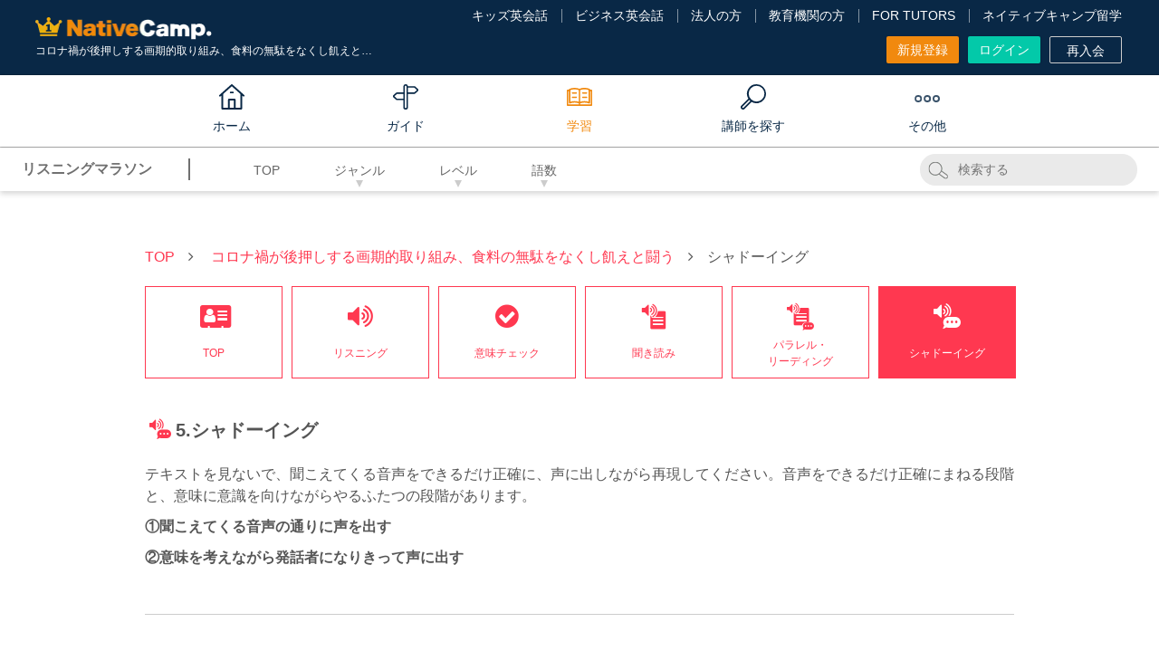

--- FILE ---
content_type: text/html; charset=UTF-8
request_url: https://nativecamp.net/EStation/typeahead
body_size: 1239
content:
[{"value":"\u793e\u4f1a","type":0},{"value":"\u653f\u6cbb","type":0},{"value":"\u7d4c\u6e08","type":0},{"value":"\u30b5\u30a4\u30a8\u30f3\u30b9","type":0},{"value":"\u30ab\u30eb\u30c1\u30e3\u30fc","type":0},{"value":"\u304f\u3089\u3057","type":0},{"value":"\u6559\u80b2","type":0},{"value":"\u6620\u753b\u30b9\u30bf\u30fc","type":0},{"value":"\u5b9f\u696d\u5bb6","type":0},{"value":"\u82f1\u7c73\u30ea\u30fc\u30c0\u30fc","type":0},{"value":"\u5973\u6027\u30ea\u30fc\u30c0\u30fc","type":0},{"value":"\u6587\u5316\u30fb\u79d1\u5b66","type":0},{"value":"\u82f1\u8a9e\u3067\u30d1\u30e9\u30d5\u30ec\u30fc\u30ba","type":0},{"value":"\u30aa\u30d0\u30de\u30fb\u6c11\u4e3b\u515a\u5927\u4f1a\u6f14\u8aac","type":0},{"value":"\u30aa\u30d0\u30de\u30fb\u4e88\u9078\u9078\u6319\u6f14\u8aac","type":0},{"value":"\u30aa\u30d0\u30de\u30fb\u5927\u7d71\u9818\u9078\u6319\u52dd\u5229\u5ba3\u8a00","type":0},{"value":"\u30aa\u30d0\u30de\u30fb\u5927\u7d71\u9818\u5c31\u4efb\u6f14\u8aac","type":0},{"value":"\u30aa\u30d0\u30de\u30fb\u30d7\u30e9\u30cf\u6838\u8ecd\u7e2e\u6f14\u8aac","type":0},{"value":"\u30aa\u30d0\u30de\u30fb\u30ce\u30fc\u30d9\u30eb\u5e73\u548c\u8cde\u53d7\u8cde\u30b3\u30e1\u30f3\u30c8","type":0},{"value":"\u30aa\u30d0\u30de\u30fb\u30ab\u30a4\u30ed\u6f14\u8aac","type":0},{"value":"\u30aa\u30d0\u30de\u30fb\u30a2\u30b8\u30a2\u653f\u7b56\u6f14\u8aac","type":0},{"value":"\u30aa\u30d0\u30de\u30fb\u4e00\u822c\u6559\u66f8\u6f14\u8aac","type":0},{"value":"\u30aa\u30d0\u30de\u30fb\u5927\u7d71\u9818\u5019\u88dc\u6307\u540d\u53d7\u8afe\u6f14\u8aac","type":0},{"value":"\u30aa\u30d0\u30de\u30fb\u5e83\u5cf6\u6f14\u8aac","type":0},{"value":"\u30aa\u30d0\u30de\u30fb\u771f\u73e0\u6e7e\u5e73\u548c\u6f14\u8aac","type":0},{"value":"\u6620\u753b\u30b9\u30bf\u30fc\uff08\u30a4\u30f3\u30bf\u30d3\u30e5\u30fc\uff09","type":0},{"value":"\u30df\u30e5\u30fc\u30b8\u30b7\u30e3\u30f3","type":0},{"value":"\u30b9\u30dd\u30fc\u30c4\u9078\u624b","type":0},{"value":"\u82b8\u8853\u5bb6","type":0},{"value":"\u305d\u306e\u4ed6\uff08\u65e5\u5e38\u751f\u6d3b\uff09","type":0},{"value":"\u65e5\u5e38\u4f1a\u8a71","type":0},{"value":"\u30b9\u30e2\u30fc\u30eb\u30c8\u30fc\u30af","type":0},{"value":"\u304a\u3082\u3066\u306a\u3057\u82f1\u4f1a\u8a71","type":0},{"value":"English in a Minute","type":0},{"value":"Let\u2019s Learn English","type":0},{"value":"Let\u2019s Learn English 2","type":0},{"value":"\u30b0\u30ea\u30e0\u7ae5\u8a71","type":0},{"value":"\u30a2\u30e1\u30ea\u30ab\u6587\u5b66","type":0},{"value":"\u6620\u753b\u30fb\u30ed\u30fc\u30de\u306e\u4f11\u65e5","type":0},{"value":"\u305d\u306e\u4ed6\uff08\u30d5\u30a3\u30af\u30b7\u30e7\u30f3\uff09","type":0},{"value":"\u56fd\u969b","type":0},{"value":"\u73fe\u4ee3\u30cb\u30c3\u30dd\u30f3","type":0},{"value":"\u4f1d\u7d71\u6587\u5316","type":0},{"value":"\u7fd2\u6163","type":0},{"value":"\u89b3\u5149","type":0},{"value":"\u98df","type":0},{"value":"\u4f4f\u307e\u3044\u30fb\u751f\u6d3b","type":0},{"value":"\u6559\u80b2\u30fb\u793e\u4f1a\u751f\u6d3b","type":0},{"value":"\u4fa1\u5024\u89b3\u30fb\u8003\u3048\u65b9","type":0},{"value":"Everyday Grammar","type":0},{"value":"\u6587\u6cd5\u3068\u30c1\u30e3\u30f3\u30af","type":0},{"value":"\u6587\u6cd5\u3068\u8868\u73fe","type":0},{"value":"\u4f5c\u6587\u30c8\u30ec\u30fc\u30cb\u30f3\u30b0","type":0},{"value":"\u305d\u306e\u4ed6\uff08\u6587\u6cd5\uff09","type":0},{"value":"\u30d3\u30b8\u30cd\u30b9\u82f1\u4f1a\u8a71","type":0},{"value":"\u30d3\u30b8\u30cd\u30b9\u8868\u73fe","type":0},{"value":"\u30d3\u30b8\u30cd\u30b9\u6587\u6cd5","type":0},{"value":"TOEIC","type":0},{"value":"\u30c7\u30a4\u30ea\u30fc\u30cb\u30e5\u30fc\u30b9","type":0},{"value":"Goal1 \u8ca7\u56f0\u3092\u306a\u304f\u305d\u3046 ","type":0},{"value":"Goal2 \u98e2\u9913\u3092\u30bc\u30ed\u306b","type":0},{"value":"Goal3 \u3059\u3079\u3066\u306e\u4eba\u306b\u5065\u5eb7\u3068\u798f\u7949\u3092","type":0},{"value":"Goal4 \u8cea\u306e\u9ad8\u3044\u6559\u80b2\u3092\u307f\u3093\u306a\u306b","type":0},{"value":"Goal5 \u30b8\u30a7\u30f3\u30c0\u30fc\u5e73\u7b49\u3092\u5b9f\u73fe\u3057\u3088\u3046","type":0},{"value":"Goal6 \u5b89\u5168\u306a\u6c34\u3068\u30c8\u30a4\u30ec\u3092\u4e16\u754c\u4e2d\u306b","type":0},{"value":"Goal7 \u30a8\u30cd\u30eb\u30ae\u30fc\u3092\u307f\u3093\u306a\u306b\u305d\u3057\u3066\u30af\u30ea\u30fc\u30f3\u306b","type":0},{"value":"Goal8 \u50cd\u304d\u304c\u3044\u3082\u7d4c\u6e08\u6210\u9577\u3082","type":0},{"value":"Goal9 \u7523\u696d\u3068\u6280\u8853\u9769\u65b0\u306e\u57fa\u76e4\u3092\u3064\u304f\u308d\u3046","type":0},{"value":"Goal10 \u4eba\u3084\u56fd\u306e\u4e0d\u5e73\u7b49\u3092\u306a\u304f\u305d\u3046","type":0},{"value":"Goal11 \u4f4f\u307f\u7d9a\u3051\u3089\u308c\u308b\u307e\u3061\u3065\u304f\u308a\u3092","type":0},{"value":"Goal12 \u3064\u304f\u308b\u8cac\u4efb\u3064\u304b\u3046\u8cac\u4efb","type":0},{"value":"Goal13 \u6c17\u5019\u5909\u52d5\u306b\u5177\u4f53\u7684\u306a\u5bfe\u7b56\u3092","type":0},{"value":"Goal14 \u6d77\u306e\u8c4a\u304b\u3055\u3092\u5b88\u308d\u3046","type":0},{"value":"Goal15 \u9678\u306e\u8c4a\u304b\u3055\u3082\u5b88\u308d\u3046","type":0},{"value":"Goal16 \u5e73\u548c\u3068\u516c\u6b63\u3092\u3059\u3079\u3066\u306e\u4eba\u306b","type":0},{"value":"Goal17 \u30d1\u30fc\u30c8\u30ca\u30fc\u30b7\u30c3\u30d7\u3067\u76ee\u6a19\u3092\u9054\u6210\u3057\u3088\u3046","type":0},{"value":"\u30cb\u30e5\u30fc\u30b9","type":1},{"value":"\u30b9\u30d4\u30fc\u30c1","type":1},{"value":"\u30a4\u30f3\u30bf\u30d3\u30e5\u30fc","type":1},{"value":"\u4f1a\u8a71","type":1},{"value":"\u30ce\u30f3\u30d5\u30a3\u30af\u30b7\u30e7\u30f3","type":1},{"value":"\u30d5\u30a3\u30af\u30b7\u30e7\u30f3","type":1},{"value":"\u65e5\u672c\u6587\u5316","type":1},{"value":"\u6587\u6cd5","type":1},{"value":"\u30d3\u30b8\u30cd\u30b9","type":1},{"value":"TOEIC","type":1},{"value":"SDGs","type":1}]

--- FILE ---
content_type: text/css
request_url: https://nativecamp.net/user/css/pop-audio-player.css?v=74e9c4eee75
body_size: 3707
content:
/*----------------------------------------------*/
/*---------- student popup audio player --------*/
/*----------------------------------------------*/
.scrollTextbook .pop-audio-player-wrap, .card-type-chivox .pop-audio-player-wrap.on{
	top: 83vh;
}
.pop-audio-player-wrap,
.pop-audio-player-wrap *,
.pop-audio-player-wrap *:before,
.pop-audio-player-wrap *:after {
	box-sizing: border-box;
}
.pop-audio-player-wrap .hide {
	display: none;
}
.pop-audio-player-wrap {
	--toggle-btn-width: 2.6rem;
}
.pop-audio-player-wrap {
	/*display: none;*/
	z-index: 100;
	position: fixed;
	left: 0;
	top: 100vh;
	width: 100%;
	transform: translateX(-100%);
	transition: transform .2s linear;
	padding-left: var(--toggle-btn-width);
	height: 11.5rem;
}
.pop-audio-player-wrap.on {
	transform: translateX(0);
	background-color: #000;
}
.pop-audio-player-wrap button {
	border: none;
	padding: 0;
	cursor: pointer;
	background-color: transparent;
}
.pop-audio-player-wrap button:focus {
	outline: none;
}
.pop-audio-player-wrap .close-btn-wrap {
	position: absolute;
	z-index: 0;
	bottom: 0;
	right: 0;
	transform: translateX(100%);
	display: flex;
	flex-direction: column;
	gap: 3px;
	align-items: center;
	justify-content: center;
	height: 100%;
	width: var(--toggle-btn-width);
	transition: all .2s linear;
}
.pop-audio-player-wrap.on .close-btn-wrap {
	height: 100%;
	right: 100%;
	background-color: rgba(255,255,255,.4);
}
.pop-audio-player-wrap .close-btn {
	flex: 1;
	flex-shrink: 0;
	display: flex;
	align-items: center;
	justify-content: center;
	width: var(--toggle-btn-width);
	background-color: rgba(0,0,0,.5);
	transition: all .2s linear;
}
.pop-audio-player-wrap .close-btn.btn-complete-close {
	border-bottom: 1px solid #000;
}
.pop-audio-player-wrap:not(.on.showCompleteCloseBtn) .close-btn.btn-complete-close {
	display: none;
}
.pop-audio-player-wrap:not(.on) .close-btn {
	border-top-right-radius: .5rem;
	border-bottom-right-radius: .5rem;
}
.pop-audio-player-wrap #pop-player-exit {
	display: none;
}
.pop-audio-player-wrap #pop-player-exit.on {
	display: flex;
}
.pop-audio-player-wrap .close-btn > .exit-btn-icon {
	display: block;
	width: 16px;
	height: 1.4rem;
	background-image: url('../images/pop-audio-player/exit-icon.png');
	background-repeat: no-repeat;
	background-size: 100% auto;
	background-position: center;
	transition: all .2s ease-in-out;
}

.pop-audio-player-wrap .close-btn > .btn-icon {
	display: block;
	width: .7rem;
	height: 1.4rem;
	background-image: url('../images/pop-audio-player/arrow-right.svg');
	background-repeat: no-repeat;
	background-size: 100% auto;
	background-position: center;
	transition: all .2s ease-in-out;
}
.pop-audio-player-wrap .close-btn > .btn-icon.icon-cross {
	width: 1rem;
	height: 1rem;
	background-image: url('../images/pop-audio-player/cross.svg');
}
.pop-audio-player-wrap.on .close-btn > .btn-icon {
	transform: rotateZ(180deg);
}
.pop-audio-player {
	font-family: 'Arial', sans-serif;
	color: #fff;
	width: 100%;
	background-color: #000;
	border-radius: .2rem;
	-webkit-touch-callout: none;
	-webkit-user-select: none;
	-khtml-user-select: none;
	-moz-user-select: none;
	-ms-user-select: none;
	user-select: none;
	transform: translateX(0);
	transform: all .2s ease-in-out;
}
.pop-audio-player .area-1 {
	display: flex;
	align-items: center;
	padding: 0 2rem;
}
.pop-audio-player .area-1 .area-1-0 {
	margin-right: 2rem;
}
.pop-audio-player .area-1 .area-1-1 {
	flex: 1;
}
.pop-audio-player .pg-container {
	position: relative;
}
.pop-audio-player .pg-bar {
	position: relative;
	width: 100%;
	height: .4rem;
	border-radius: .2rem;
	background-color: #484848;
	overflow: hidden;
	cursor: pointer;
}
.pop-audio-player .pg-bar > .pg-buffer {
	position: absolute;
	width: 100%;
	height: .4rem;
	border-radius: .2rem;
	top: 0;
	right: 100%;
	transform: translateX(0);
	background-color: #6d6d6d;
}
.pop-audio-player .pg-bar > .pg-played {
	position: absolute;
	width: 100%;
	height: .4rem;
	border-radius: .2rem;
	top: 0;
	right: 100%;
	transform: translateX(0);
	background-color: #FF3535;
}
.pop-audio-player .pg-handle {
	position: absolute;
	width: 2rem;
	height: 2rem;
	border-radius: 50%;
	background-color: transparent;
	top: calc(0rem - 1rem + .2rem);
	left: 0;
	transform: translateX(-50%);
}
.pop-audio-player .pg-handle:after {
	content: '';
	display: block;
	position: absolute;
	width: 1.2rem;
	height: 1.2rem;
	border-radius: 50%;
	background-color: #fff;
	left: 50%;
	top: 50%;
	transform: translate(-50%, -50%);
	box-shadow: 0 0 1rem rgba(0,0,0,.5);
}
.pop-audio-player .pg-handle.dragging:after {
	width: 1.5rem;
	height: 1.5rem;
}
.pop-audio-player .area {
	position: relative;
}
.pop-audio-player .area > .drag-handle-of-area {
	position: absolute;
	top: 0;
	right: 0;
	bottom: 0;
	left: 0;
	z-index: 0;
}
.pop-audio-player .area > *:not(.drag-handle-of-area) {
	position: relative;
	z-index: 1;
}
.pop-audio-player .area-1 .area-1-2 {
	flex-shrink: 0;
	min-width: 9rem;
	padding-left: 1rem;
}
.pop-audio-player .time-list {
	display: flex;
	align-items: center;
	justify-content: flex-end;
	font-size: 1.4rem;
	line-height: 1;
	color: #fff;
}
.pop-audio-player .time-list > li {

}
.pop-audio-player .time-list > li:nth-child(2) {
	padding: 0 .5rem;
}
.pop-audio-player .area-2 {
	position: relative;
	display: flex;
	align-items: center;
	justify-content: center;
	padding: 1rem 7rem 0;
	padding-left: calc(7.5rem - var(--toggle-btn-width));

}


.pop-audio-player .lesson_audio_fav {
	width: 40px;
	height: 40px;
	display: flex;
	justify-content: center;
	align-items: center;
	position: absolute !important;
	left: 2.5rem;
}


.pop-audio-player .lesson_audio_fav img {
	width: 22px;
	height: 19px;
	margin-top: 3px;
}


.pop-audio-player .switch_audio_btn_holder{
	margin-right: auto;
}
.pop-audio-player .switch_audio_btn_holder .switch_audio_btn:before{
	content:'';
	position: absolute; inset: 0;
	background-repeat: no-repeat;
  background-size: 69%;
  background-position: center;
  background-image: url('../images/pop-audio-player/textbook_on.svg');
}
.pop-audio-player .switch_audio_btn_holder .switch_audio_btn.voice_on:before{
	  background-image: url('../images/pop-audio-player/voice_on.svg');
}
.pop-audio-player .switch_audio_btn_holder {
	
}

.pop-audio-player .switch_audio_btn_holder .switch_audio_btn{
	width: 40px;
height: 25px;

border-radius: 4px;
margin-right: auto;
position: relative;
}

.pop-audio-player .switch_audio_btn_holder .switch_audio_btn.voice_on{
	background: #CCCCCC 0% 0% no-repeat padding-box;
}




.pop-audio-player .area-2 .area-2-1 {
	position: absolute;
	top: calc(50% + 0.5rem);
	left: 2.6rem;
	transform: translateY(-50%);

}
.pop-audio-player .area-2 .area-2-2 {

}
.pop-audio-player .area-2 .area-2-3 {
	position: absolute;
	top: calc(50% + 0.5rem);
	right: 2rem;
	transform: translateY(-50%);
}
.pop-audio-player .control-list-1 {
	display: flex;
	justify-content: center;
	align-items: center;
}
.pop-audio-player .control-list-1 > li:nth-child(2) {
	margin: 0 1.5rem;
}
.pop-audio-player .player-btn-1 {
	display: block;
	background-repeat: no-repeat;
	background-size: contain;
	background-position: center;
}
.pop-audio-player .player-btn-1.btn-play {
	width: 3.5rem;
	height: 3.5rem;
	background-image: url('../images/pop-audio-player/play.svg');
	background-size: 2rem 2.4rem;
}
.pop-audio-player[data-playing="1"] .player-btn-1.btn-play {
	background-image: url('../images/pop-audio-player/pause.svg');
}
.pop-audio-player .player-btn-1.btn-backward,
.pop-audio-player .player-btn-1.btn-forward {
	width: 3.5rem;
	height: 3.5rem;
}
.pop-audio-player .player-btn-1.btn-backward {
	background-image: url('../images/pop-audio-player/backward-3.svg');
	background-size: 2rem 2rem;
}
.pop-audio-player .player-btn-1.btn-forward {
	background-image: url('../images/pop-audio-player/forward-3.svg');
	background-size: 2rem 2rem;
}
.pop-audio-player .player-btn-1.btn-backward.btn-backward-5 {
	background-image: url('../images/pop-audio-player/backward-5.svg');
}
.pop-audio-player .player-btn-1.btn-forward.btn-forward-5 {
	background-image: url('../images/pop-audio-player/forward-5.svg');
}
.pop-audio-player .player-btn-1.btn-backward.btn-backward-10 {
	background-image: url('../images/pop-audio-player/backward-10.svg');
}
.pop-audio-player .player-btn-1.btn-forward.btn-forward-10 {
	background-image: url('../images/pop-audio-player/forward-10.svg');
}
.pop-audio-player .area-3 {
	display: flex;
	align-items: center;
	justify-content: center;
	padding: 0 2rem 1rem;
	padding-right: calc(var(--toggle-btn-width) + 2rem);
	margin-top: .5rem;
}

.pop-audio-player .area-3 .area-3-1{
	width: 100%;

}

.pop-audio-player .area-3 .area-3-1 .shuffle_btn{
	position: absolute; left: 5px;
}


.pop-audio-player .control-list-2 {
	display: flex;
	justify-content: center;
	align-items: center;
}
.pop-audio-player .control-list-2 > li {
	position: relative;
}
.pop-audio-player .control-list-2 > li + li {
	margin-left: 3rem;
}
.pop-audio-player .player-btn-2 {
	display: flex;
	justify-content: center;
	align-items: center;
	min-width: 5rem;
	height: 3rem;
	font-size: 1.6rem;
	text-align: center;
	color: #fff;
	background-color: transparent;
	border-radius: .5rem;
}
.pop-audio-player .pop-player-speed-area {
	position: relative;
}
.pop-audio-player .btn-speed:after {
	content: 'x';
	display: block;
	font-weight: normal;
	line-height: 1;
	padding-left: .1rem;
}
.pop-audio-player .btn-repeat,
.pop-audio-player .player-btn-2.btn-repeat {
	height: 2.5rem;
	min-width: 4rem;
	background-image: url('../images/pop-audio-player/repeat.svg');
	background-repeat: no-repeat;
	background-size: 1.6rem auto;
	background-position: center;
}
.pop-audio-player .btn-repeat.on {
	background-color: rgba(255,255,255,.8);
}
.pop-audio-player .btn-repeat.on.on-1 {
	background-image: url('../images/pop-audio-player/repeat-black.svg');
}
.pop-audio-player .btn-repeat.on.on-2 {
	background-image: url('../images/pop-audio-player/repeat-single-black.svg');
}
.pop-audio-player .speed-dropdown {
	display: none;
	position: absolute;
	width: 180px;
	height: 354px;
	bottom: 75px;
	left: -10px;
	background-color: #333333;
}
.pop-audio-player .pop-player-speed-title {
	color: #FFF;
	padding: 1.2rem 2rem;
	font-size: 1.1rem;
}
.pop-audio-player .speed-list {
	overflow-y: scroll;
	height: 320px;
}
.pop-audio-player .speed-list .btn-speed-confirm {
	display: flex;
	width: 100%;
	align-items: center;
	font-size: 1.4rem;
	font-weight: 400;
	text-align: center;
	color: #FFF;
	padding: 1rem 2rem;
	transition: background-color .2s ease-in;
	position: relative;
}
.pop-audio-player .speed-list .btn-speed-confirm .num{
	display: flex;
	align-items: baseline;
}
.pop-audio-player .speed-list .btn-speed-confirm .num:after {
	content: 'x';
	display: block;
	font-weight: normal;
	line-height: 1;
	padding-left: .1rem;
}
.pop-audio-player .speed-list .btn-speed-confirm:hover {
	background-color: #222222;
}
.pop-audio-player .speed-list .btn-speed-confirm.on {
	color: #3778F1;
}
.pop-audio-player .speed-list .btn-speed-confirm.on:hover {
	background-color: inherit;
}
.pop-audio-player .speed-list .btn-speed-confirm.on:after {
	content: "";
	display: block;
	width: 16px;
	height: 12px;
	background: url('../images/common/check-blue.svg') no-repeat center;
	background-size: contain;
	position: absolute;
	top: 50%;
	transform: translateY(-50%);
	right: 20px;
}
.pop-audio-player .audio-tag {
	display: none;
}
.pop-audio-player .track-control-list {
	display: flex;
	align-items: center;
	justify-content: center;
}
.pop-audio-player .track-control-list > li {

}
.pop-audio-player .player-btn-1.track-btn {
	width: 2.5rem;
	height: 2.5rem;
	background-size: 1.2rem auto;
}
.pop-audio-player .player-btn-1.track-btn.track-btn-previous {
	background-image: url('../images/pop-audio-player/previous-track.svg');
}
.pop-audio-player .player-btn-1.track-btn.track-btn-next {
	background-image: url('../images/pop-audio-player/next-track.svg');
}
.pop-audio-player .player-btn-1.track-btn.disabled {
	opacity: .3;
}
.pop-audio-player .track-control-list .track-info {
	padding: 0 1rem;
}
/* error */
.pop-audio-player .error-message {
	display: none;
	position: absolute;
	z-index: 100;
	top: 0;
	left: 0;
	width: 100%;
	height: 100%;
	font-size: 1.6rem;
	line-height: 1.6;
	color: #fff;
	background-color: #000;
}
.pop-audio-player .error-message .error-message-inner {
	display: flex;
	align-items: center;
	justify-content: center;
	width: 100%;
	height: 100%;
	padding: 1rem;
}
.pop-audio-player .settings-sp{
	display: none;
}
.pop-audio-player .settings-pc{
	padding-right: 2px;
}
.pop-audio-player .settings-pc .speed-list::-webkit-scrollbar {
	background: transparent;
	width: 6px;
}
.pop-audio-player .settings-pc .speed-list::-webkit-scrollbar-thumb {
	width: 6px;
	background-color: #555555;
	border-radius: 100px;
}
/* mobapp styles */
@media only screen and (max-width: 767px) {
	.pop-audio-player-wrap {
		--toggle-btn-width: 2rem;
	}
	.pop-audio-player {
		
	}
	.pop-audio-player .area-1 {
		padding: 0 1.5rem;
	}
	.pop-audio-player .area-1 .area-1-2 {
		min-width: 8rem;
	}

	.pop-audio-player .lesson_audio_fav {
		left: 0.97rem;
	}

	.pop-audio-player .area-2 {
		padding: 0.5rem 3.5rem 0;
		padding-left: calc(3.5rem - var(--toggle-btn-width));

	}
	.pop-audio-player .area-2 .area-2-3 {
		top: calc(50% + 0.25rem);
		right: 1.5rem;
	}
	.pop-audio-player .area-3 {
		padding: 0 1.5rem 0.5rem;
		padding-right: calc(var(--toggle-btn-width) + 1.5rem);
		margin-top: 0;
	}
	.pop-audio-player .btn-repeat, .pop-audio-player .player-btn-2.btn-repeat,
	.pop-audio-player .switch_audio_btn_holder .switch_audio_btn{
		width: 30px;
		height: 20px;
		min-width: 30px;
	}
	.pop-audio-player .area-2 .area-2-1 {
		left: 1.3rem;
		transform: translateY(-70%);
	}
	.pop-audio-player .area-3 .area-3-1 .shuffle_btn{left: 0;}

	.pop-audio-player .player-btn-1.btn-backward,
	.pop-audio-player .player-btn-1.btn-forward,
	.pop-audio-player .player-btn-1.btn-play {
		width: 3rem;
		height: 3rem;
	}
	.pop-audio-player .player-btn-2 {
		font-size: 1.4rem;
		line-height: 1.2;
		height: unset;
		min-width: 3rem;
	}
	.pop-audio-player .time-list {
		font-size: 1.2rem;
	}
	.pop-audio-player .error-message {
		font-size: 1.2rem;
	}

	/* NJ-39749 start */
	.pop-audio-player .speed-dropdown{
		width: 100vw;
		height: auto;
		left: -35px;
		right: 0;
		bottom: 52px;
		background-color: #222222;
	}
	.pop-audio-player .settings-pc{
		display: none;
	}
	.pop-audio-player .settings-sp{
		display: block;
		color: #FFF;
	}
	.pop-audio-player .settings-sp .pop-player-speed-title {
		text-align: center;
		font-size: 1.2rem;
		padding: 1.5rem;
		border-bottom: 1px solid #444444;
	}
	.pop-audio-player .settings-sp .select-area{
		padding: 2rem 0;
	}
	.pop-audio-player .settings-sp .selected-speed{
		font-size: 1.6rem;
		font-weight: 600;
		text-align: center;
		display: flex;
		flex-direction: column;
		justify-content: center;
		align-items: center;
		gap: 1.5rem 0;
		margin: 0 0 1rem;
	}
	.pop-audio-player .settings-sp .selected-speed:after{
		content: "";
		display: block;
		width: 1.3rem;
		height: .7rem;
		background: url('../images/common/ic-triangle-blue.svg') no-repeat center;
		background-size: contain;
	}
	.pop-audio-player .settings-sp .speed-list-wrap{
		position: relative;
	}
	.pop-audio-player .settings-sp .speed-list-wrap:before,
	.pop-audio-player .settings-sp .speed-list-wrap:after{
		content: '';
		height: 100%;
		width: 120px;
		background: linear-gradient(to left, transparent 0%, #222 100%);
		position: absolute;
		left: 0;
		top: 0;
		z-index: 10;
		pointer-events: none;
	}
	.pop-audio-player .settings-sp .speed-list-wrap:after{
		left: inherit;
		right: 0;
		background: linear-gradient(to right, transparent 0%, #222 100%);
	}
	.pop-audio-player .settings-sp .selected-scope{
		position: absolute;
		z-index: 10;
		left: 50%;
		transform: translateX(-50%);
		background: #3778F1;
		width: .3rem;
		height: 3rem;
	}
	.pop-audio-player .settings-sp .speed-list {
		overflow: visible;
		height: auto;
		display: flex;
	}
	/* .pop-audio-player .settings-sp .speed-list .swiper-slide-active + .swiper-slide:nth-child(n + 4){
		opacity: .4;
	} */
	.pop-audio-player .settings-sp .speed-list .btn-speed-confirm {
		font-size: 1.4rem;
		display: flex;
		flex-direction: column;
		position: relative;
		padding: .4rem 0 0;
	}
	.pop-audio-player .settings-sp .speed-list .btn-speed-confirm:hover,
	.pop-audio-player .settings-sp .speed-list .btn-speed-confirm:focus {
		background-color: inherit;
	}
	.pop-audio-player .settings-sp .speed-list .btn-speed-confirm:before{
		content: "";
		height: 2.4rem;
		background-color: #FFF;
		width: 1px;
	}
	.pop-audio-player .settings-sp .speed-list .btn-speed-confirm .num{
		/* position: absolute; */
		top: 100%;
		margin-top: 1.5rem;
	}
	.pop-audio-player .settings-sp .speed-list .btn-speed-confirm .num:after {
		content: none;
	}
	.pop-audio-player .settings-sp .select-btn-wrap{
		display: flex;
		justify-content: center;
		align-items: center;
		gap: 0 1.2rem;
		margin-top: 3rem;
	}
	.pop-audio-player .settings-sp .select-btn-wrap .btn-speed{
		border-radius: 50%;
		background: #444444;
		width: 3.6rem;
		height: 3.6rem;
		color: #FFF;
		font-size: 1.4rem;
		font-weight: 600;
		display: flex;
		justify-content: center;
		align-items: center;
	}
	.pop-audio-player .settings-sp .select-btn-wrap .btn-speed:after{
		content: none;
	}
	/* NJ-39749 end */
}
/* NJ-39749 mobapp start */
.isMobapp .pop-audio-player .speed-dropdown{
	width: 100vw;
	height: auto;
	left: -35px;
	right: 0;
	bottom: 36px;
	background-color: #222222;
}
.isMobapp .pop-audio-player .settings-pc{
	display: none;
}
.isMobapp .pop-audio-player .settings-sp{
	display: block;
	color: #FFF;
}
.isMobapp .pop-audio-player .settings-sp .pop-player-speed-title {
	text-align: center;
	font-size: 1.2rem;
	padding: 1.5rem;
	border-bottom: 1px solid #444444;
}
.isMobapp .pop-audio-player .settings-sp .select-area{
	padding: 2rem 0;
}
.isMobapp .pop-audio-player .settings-sp .selected-speed{
	font-size: 1.6rem;
	font-weight: 600;
	text-align: center;
	display: flex;
	flex-direction: column;
	justify-content: center;
	align-items: center;
	gap: 1.5rem 0;
	margin: 0 0 1rem;
}
.isMobapp .pop-audio-player .settings-sp .selected-speed:after{
	content: "";
	display: block;
	width: 1.3rem;
	height: .7rem;
	background: url('../images/common/ic-triangle-blue.svg') no-repeat center;
	background-size: contain;
}
.isMobapp .pop-audio-player .settings-sp .speed-list-wrap{
	position: relative;
}
.isMobapp .pop-audio-player .settings-sp .speed-list-wrap:before,
.isMobapp .pop-audio-player .settings-sp .speed-list-wrap:after{
	content: '';
	height: 100%;
	width: 120px;
	background: linear-gradient(to left, transparent 0%, #222 100%);
	position: absolute;
	left: 0;
	top: 0;
	z-index: 10;
	pointer-events: none;
}
.isMobapp .pop-audio-player .settings-sp .speed-list-wrap:after{
	left: inherit;
	right: 0;
	background: linear-gradient(to right, transparent 0%, #222 100%);
}
.isMobapp .pop-audio-player .settings-sp .selected-scope{
	position: absolute;
	z-index: 10;
	left: 50%;
	transform: translateX(-50%);
	background: #3778F1;
	width: .3rem;
	height: 3rem;
}
.isMobapp .pop-audio-player .settings-sp .speed-list {
	overflow: visible;
	height: auto;
	display: flex;
}
/* .isMobapp .pop-audio-player .settings-sp .speed-list .swiper-slide-active + .swiper-slide:nth-child(n + 4){
	opacity: .4;
} */
.isMobapp .pop-audio-player .settings-sp .speed-list .btn-speed-confirm {
	font-size: 1.4rem;
	display: flex;
	flex-direction: column;
	position: relative;
	padding: .4rem 0 0;
}
.isMobapp .pop-audio-player .settings-sp .speed-list .btn-speed-confirm:hover,
.isMobapp .pop-audio-player .settings-sp .speed-list .btn-speed-confirm:focus {
	background-color: inherit;
}
.isMobapp .pop-audio-player .settings-sp .speed-list .btn-speed-confirm:before{
	content: "";
	height: 2.4rem;
	background-color: #FFF;
	width: 1px;
}
.isMobapp .pop-audio-player .settings-sp .speed-list .btn-speed-confirm .num{
	/* position: absolute; */
	top: 100%;
	margin-top: 1.5rem;
}
.isMobapp .pop-audio-player .settings-sp .speed-list .btn-speed-confirm .num:after {
	content: none;
}
.isMobapp .pop-audio-player .settings-sp .select-btn-wrap{
	display: flex;
	justify-content: center;
	align-items: center;
	gap: 0 1.2rem;
	margin-top: 3rem;
}
.isMobapp .pop-audio-player .settings-sp .select-btn-wrap .btn-speed{
	border-radius: 50%;
	background: #444444;
	width: 3.6rem;
	height: 3.6rem;
	color: #FFF;
	font-size: 1.4rem;
	font-weight: 600;
	display: flex;
	justify-content: center;
	align-items: center;
}
.isMobapp .pop-audio-player .settings-sp .select-btn-wrap .btn-speed:after{
	content: none;
}
/* NJ-39749 mobapp end */
@media print {
	.pop-audio-player-wrap {
		display: none !important;
	}
}


/* NJ-26451 playback speed sizing to scrollable */
@media (max-height: 400px) {
    .pop-audio-player .speed-list {
        overflow-y: scroll !important;
        height: 190px;
        max-height: 100%;
    }

    .speed-list::-webkit-scrollbar {
        width: 5px;
    }

    .speed-list::-webkit-scrollbar-track {
        background-color: #cecece; 
    }

    .speed-list::-webkit-scrollbar-thumb {
        background-color: #888; 
    }

    .pop-audio-player-wrap {
        z-index: 9999;
    }
}
/*--------------------------------------------------*/
/*---------- student popup audio player END --------*/
/*--------------------------------------------------*/

/* NJ-50294 [start] */
.isFromModal #pop-player-wrap.pop-audio-player-wrap{
	background-color: transparent;
}
.isFromModal #pop-player.pop-audio-player{
    background: rgba(0, 0, 0, 0.7);
    backdrop-filter: blur(8px);
}
/* NJ-50294 [end] */

/* NJ-66504 [start] */
#pop-player-wrap #pop-player-btn-play.disabled,
#pop-player-wrap #pop-player-btn-backward.disabled,
#pop-player-wrap #pop-player-btn-forward.disabled,
#pop-player-wrap #pop-player-repeat.disabled,
#pop-player-wrap #pop-player-speed-select.disabled,
#pop-player-wrap #pop-player-exit.disabled,
#pop-player-wrap #pop-player-close.disabled {
	opacity: .3;
	cursor: not-allowed;
}
/* NJ-66504 [end] */

--- FILE ---
content_type: text/css
request_url: https://nativecamp.net/user/css/modal.css?v=74e9c4eee75
body_size: 75577
content:
@charset "utf-8";

html:lang(zh-tw) body {
	font-family: "Noto Sans TC", "Noto Sans", sans-serif;
}

/* dialog_rating */
.dialog_rating{
	padding: 40px 130px 40px;
	border: none;
}
.dialog_rating .modal_inner{
	max-width: 94rem;
}

.dialog_rating .modal_inner .ui_mark.required:after{
	background: #f0295d;
}
.dialog_rating .modal_inner .c_required{
	color: #f0295d;
}
.dialog_rating .rating_data_inner .review_cancel {
	margin-right: -20px;
}
.dialog_rating .rating_data_inner .review_cancel a{
	color: #00acee;
	border: #00acee 1px dashed;
	border-radius: 30px;
	padding: 10px 15px;
	line-height: 1;
	transition: all 0.2s linear;
}
.dialog_rating .rating_data_inner > .review_cancel a:hover{
	color: #3dc8ff;
	border-color: #3dc8ff;
}
.dialog_rating .btn_comment_wrap .btn_comment{
	text-decoration: none;
	border-bottom: 1px solid #00acee;
}
.dialog_rating .btn_comment_wrap .btn_comment:before{
	font-family: 'fontAwesome';
	content: '\f107';
}
.dialog_rating .btn_comment_wrap .btn_comment.on:before{
	content: '\f106';
}
.dialog_rating .rating_data_form_wrap .rating_data_inner .rating_data .rating:after{
	content: '';
	width: 100%;
	margin: 30px auto 0;
	background: linear-gradient(to right,#8acbd6 40%, #f1c93a);
	display: block;
}
.dialog_rating .rating_data_form_wrap .rating_data_inner .rating_data dt img{
	width: 110px;
	height: 110px;
	display: block;
	border-radius: 50%;
	border: 1px solid #E2E2E2;
	box-shadow: 0px 0px 6px rgba(0,0,0,0.1);
	margin: 0 auto;
}
.dialog_rating .rating_data_form_wrap .rating_data_inner .rating_data dd{
	vertical-align: top;
	padding: 20px 25px 25px;
}
.dialog_rating .rating{
	direction: rtl;
}
.dialog_rating .rating > .wrap{
	margin-left: 50px;
}
.dialog_rating .rating .star{
	display:inline-block;
	margin-right:60px;
	vertical-align:middle;
	cursor:pointer;
	-webkit-tap-highlight-color:rgba(0, 0, 0, 0);
	white-space:nowrap;
	position:relative;
}
.dialog_rating .rating .star:before{
	display:inline-block;
	font-family: FontAwesome;
	content: "\f005";
	width:40px;
	height:40px;
	font-size: 40px;
	font-size: 4rem;
	color: #ccc;
}
.dialog_rating .rating .star.rating_rate5:before{
	transform: scale(1.2);
	height: 45px;
}
.dialog_rating .rating .star > .star_txt{
	position: absolute;
	top:40px;
	width: 100px;
	right:-30px;
	white-space:break-spaces;
	color: #999;
	margin-top: 8px;
	direction: ltr;
	font-weight: bold;
}
.dialog_rating .rating .star.rating_rate5 .star_txt{
	margin-top: 10px;
}

/* bug fix for android */
.dialog_rating .rating input:checked + .wrap {
	font-size:inherit;
}
/*  */

.dialog_rating .rating input:checked ~ .wrap .star:before {
	color:#fcc926;
}
.dialog_rating .rating_data_form_wrap .rating_data_inner textarea{
	background-color:#fff;
	line-height: 1.786;
	font-size: 1.4rem;
}
.dialog_rating .rating_data_form_wrap .rating_data_inner .comment_box_normal{
	margin: 0 auto;
	display: none;
}
.dialog_rating .rating_data_form_wrap .rating_data_inner .comment_box_normal .comment_gray_erea{
	padding: 20px 10px;
	background: #f0f0f5;
	margin-top: 10px;
	margin: 12px auto 10px;
	box-sizing: border-box;
}
.dialog_rating .rating_data_form_wrap .rating_data_inner .review_notice_wrap > p{
	display: inline-block;
}

/*-----------------------------------*/
/* .dialog_rating_complete
/*-----------------------------------*/
.dialog_rating_complete{
	padding: 70px 70px 50px;
}
.dialog_rating_complete .modal_inner{
	width: 600px;
}
.dialog_rating_complete .modal_inner .d_table{
	table-layout: fixed;
	margin: 0 auto;
	border-spacing: 40px 0px;
	width: 480px;
}
/*--------------------------------------------------------*/
/* campaign_toeictest
/*--------------------------------------------------------*/
.page_wrap--campaign_toeictest .heading_bar{
	background-color: #002077;
}
.page_wrap--campaign_toeictest .campaign_desc.campaign_desc_flow dt{
	color: #002077 !important;
}
.page_wrap--campaign_toeictest .campaign_desc.campaign_desc_flow dt .step{
	background: #002077 !important;
}
.stamp_rally{
	background: #8FCEFD;
	padding:4rem 5rem;
	max-width: 60rem;
	margin: 0 auto;
}
.stamp_rally .heading{
	color: #fff;
	font-weight: bold;
	margin-bottom: 2rem;
	text-align: center;
	padding: 1rem;
	background-color: #002077;
}
.stamp_rally .period{
	font-size: 1.8rem !important;
}
/*-----------------------------------*/
/* dialog_cs_history_detail
/*-----------------------------------*/
.dialog_cs_history_detail .cs_history_detail_wrap .cs_title {
	font-size: 2rem;
	text-align: center;
	font-weight: bold;
	margin-bottom: 20px;
}
/*-----------------------------------*/
/* dialog_rating_staff
/*-----------------------------------*/
.dialog_rating_staff .modal_inner .btn_wrap .btn_style{
	min-width: 180px;
	border-radius: 6px;
	box-sizing: border-box;
}
.stamp_rally .period span{
	color: #D92A28;
	font-size: 2.6rem !important;
	margin:0 0.4rem;
}
.stamp_rally .progress{
	margin-bottom: 2.4rem;
	padding: 0.4rem 1.2rem 0;
	background:#fff;
	border-radius:5px;
}
.stamp_rally .progress p{
	font-size: 1.8rem !important;
	font-weight: bold;
	text-align: center;
}
.stamp_rally .progress p span{
	color: #D92A28;
	font-size: 3.6rem;
	margin:0 0.8rem;
}
.stamp_rally .cource{
	display: flex;
	align-items: center;
	justify-content: space-between;
}
.stamp_rally .cource:nth-child(even){
	flex-direction: row-reverse;
	}
.dialog_rating_staff .modal_inner .btn_wrap .btn_style.disabled{
	background: #ccc !important;
	color: #fff !important;
}
.stamp_rally .cource + .cource {
	margin-top: 1.5rem;
}
.dialog_rating_staff{
	padding: 40px 60px 40px;
	border: none;
}
.dialog_rating_staff .modal_inner{
	width: 650px;
}
.dialog_rating_staff .modal_inner .ui_mark.required:after{
	background: #f0295d;
}
.dialog_rating_staff .modal_inner .c_required{
	color: #f0295d;
}
/*---------------------------------*/
/*-------- New Rating Star --------*/
/*---------------------------------*/
.dialog_rating_staff .rating_radio_wrap {
	margin: 0 auto 3rem;
	max-width: 500px;
}
.dialog_rating_staff .rating_radio_group * {
	box-sizing: border-box;
}
.dialog_rating_staff .rating_radio_group {
	display: flex;
	flex-flow: row-reverse;
	align-items: stretch;
	margin-left: -1rem;
	margin-right: -1rem;
	position: relative;
	padding-bottom: 3.5rem;
}
.dialog_rating_staff .rating_radio_group.rating_group_three_star {
	display: flex;
	flex-flow: row-reverse;
	align-items: stretch;
	margin-left: -1rem;
	margin-right: -1rem;
	position: relative;
	padding-bottom: 3.5rem;
	justify-content: center;
}
.dialog_rating_staff .rating_radio_group:after {
	content: '';
	display: block;
	position: absolute;
	width: calc(100% - 2rem);
	height: 1.5rem;
	background: linear-gradient(to right,#8acbd6 40%, #f1c93a);
	bottom: 0;
	left: 1rem;
}
.dialog_rating_staff .rating_radio_group input {
	position: absolute;
	visibility: hidden;
	top: -99999px;
}
.dialog_rating_staff .rating_radio_group .label_wrap {
	width: 20%;
	padding: 0 1rem;
	text-align: center;
}
.dialog_rating_staff .rating_radio_group.rating_group_three_star .label_wrap {
	width: 25%;
	padding: 0 1rem;
	text-align: center;
}
.dialog_rating_staff .rating_radio_group .rating_radio_label {
	height: 100%;
	display: flex;
	flex-direction: column;
}
.dialog_rating_staff .rating_radio_group .rating_radio_label:hover {
	cursor: pointer;
}
.dialog_rating_staff .rating_radio_group .rating_radio_label .star_wrap {
	transition: color 0.2s ease-in-out;
	color: #ccc;
}
.dialog_rating_staff .rating_radio_group .rating_radio_label .star_wrap i.fa {
	font-size: 4rem;
}
.dialog_rating_staff .rating_radio_group .rating_radio_label .star_txt {
	flex: 1;
	display: flex;
	align-items: center;
	justify-content: center;
	font-size: 1.2rem;
	line-height: 1.5;
	color: #555;
}
/* star color */
.dialog_rating_staff .rating_radio_group.style_value_5 input:nth-child(1) ~ .label_wrap .rating_radio_label .star_wrap {
	color: #fcc926;
}
.dialog_rating_staff .rating_radio_group.style_value_4 input:nth-child(3) ~ .label_wrap .rating_radio_label .star_wrap {
	color: #fcc926;
}
.dialog_rating_staff .rating_radio_group.style_value_3 input:nth-child(5) ~ .label_wrap .rating_radio_label .star_wrap {
	color: #fcc926;
}
.dialog_rating_staff .rating_radio_group.style_value_2 input:nth-child(7) ~ .label_wrap .rating_radio_label .star_wrap {
	color: #fcc926;
}
.dialog_rating_staff .rating_radio_group.style_value_1 input:nth-child(9) ~ .label_wrap .rating_radio_label .star_wrap {
	color: #fcc926;
}
.dialog_rating_staff .rating_radio_group.rating_group_three_star.style_value_3 input:nth-child(1) ~ .label_wrap .rating_radio_label .star_wrap {
	color: #fcc926;
}
.dialog_rating_staff .rating_radio_group.rating_group_three_star.style_value_2 input:nth-child(3) ~ .label_wrap .rating_radio_label .star_wrap {
	color: #fcc926;
}
.dialog_rating_staff .rating_radio_group.rating_group_three_star.style_value_1 input:nth-child(5) ~ .label_wrap .rating_radio_label .star_wrap {
	color: #fcc926;
}
.stamp_rally .cource + .cource .cource-item:first-child::before{
	content: "";
	display: block;
	width: 1rem;
	height: 1.5rem;
	background: #002077;
	position: absolute;
	top: -1.5rem;
	left: 50%;
	margin-left: -0.5rem;
}
.stamp_rally .cource .cource-item{
	width: 100%;
	position: relative;
}
.dialog_rating_staff .rating_data_form_wrap .rating_data_inner textarea{
	background-color:#fff;
	line-height: 1.5;
}

.dialog_rating_staff .rating_data_form_wrap .rating_data_inner .rating_desc .text_one_star,
.dialog_rating_staff .rating_data_form_wrap .rating_data_inner .rating_desc .text_default {
	width: 570px;
	margin-left: auto;
	margin-right: auto;
}
.dialog_rating_staff .rating_data_form_wrap .rating_data_inner .rating_desc .text_one_star {
	display: none;
}
.dialog_rating_staff .rating_data_form_wrap .rating_data_inner .ui_mark.required:after,
.dialog_rating_staff .rating_data_form_wrap .rating_data_inner .ui_mark.optional:after {
	content: '';
	display: none;
}
.dialog_rating_staff .rating_data_form_wrap .textarea_desc .desc_required,
.dialog_rating_staff .rating_data_form_wrap.comment_required .textarea_desc .desc_default {
	display: none;
}
.dialog_rating_staff .rating_data_form_wrap.comment_required .desc_required,
.dialog_rating_staff .rating_data_form_wrap .desc_default {
	display: block;
}
.dialog_rating_staff .rating_data_form_wrap .rating_data_inner .ui_mark.optional,
.dialog_rating_staff .rating_data_form_wrap .rating_data_inner .ui_mark.required {
	background-color: #555;
	color: #fff;
	font-size: 16px;
	font-size: 1.6rem;
	padding: 3px 15px;
	display: inline-block;
}
.dialog_rating_staff .rating_data_form_wrap .rating_data_inner .ui_mark.required {
	background-color: #f0295d;
}
.dialog_rating_staff .rating_data_form_wrap .rating_data_inner .review_notice_wrap > p{
	display: inline-block;
}

/*-----------------------------------*/
/* .dialog_rating_complete
/*-----------------------------------*/
.dialog_rating_complete{
	padding: 70px 70px 50px;
}
.dialog_rating_complete .modal_inner{
	width: 600px;
}
.dialog_rating_complete .modal_inner .d_table{
	table-layout: fixed;
	margin: 0 auto;
	border-spacing: 40px 0px;
	width: 480px;
}

/*-----------------------------------*/
/* modal window common style
/*-----------------------------------*/
#modal_overlay {
    position: fixed;
    z-index:10000;
    top: 0px;
    left: 0px;
    height:100%;
    width:100%;
    background: #000;
    display: none;
}
.modal_window{
	padding: 30px;
	background: #fff;
	border: solid 4px #555;
	border-radius: 10px;
	max-width: 720px;
	/*width: 960px;*/
	box-shadow: 0 0 10px 0 rgba(0,0,0,0.2);
	color: #000;
}
.modal_window--flex{
	top: 0 !important;
	bottom: 0 !important;
	left: 0 !important;
	right: 0 !important;
	margin: auto !important;
	box-sizing: border-box;
}
.modal_window .btn_close {
	position: absolute;
	top: -2.7rem;
	right: -2.8rem;
	display: block;
	width: 5.5rem;
	height: 5.5rem;
	background: url(https://nativecamp-public-web-production.s3.ap-northeast-1.amazonaws.com/user/webroot/images/coin/icon/modal_close-button.png) no-repeat 0 0;
	cursor: pointer
}
.modal_window .btn_close--inner{
	top: 4px;
	right: 4px;
}
.modal_window .btn_close--inner_2{
	top: -1px;
	right: -2px;
}
/* disable overlay click */
.modal_window.static_overlay:after{
	display: block;
	content: '';
	position: fixed;
	top: 0;
	bottom: 0;
	left: 0;
	right: 0;
	margin: auto;
	background: transparent;
	z-index: -1;
}
/*----------------------------------------------*/
/* color style
/*----------------------------------------------*/
.c_red{ color: #f14444 !important; }
.c_green{ color: #16a9b2 !important; }
.c_blue{ color: #00acee !important; }
.c_yellow{ color: #b2a516 !important; }
.c_nc_yellow{ color: #f1890e !important; }
.c_gray{ color: #999 !important; }
.c_white{ color: #fff !important; }
.c_indigo{ color: #465e74 !important; }
.c_orange { color: #f1890e !important; }


/*-----------------------------------*/
/* modal dialog common style
/*-----------------------------------*/
.modal_window.dialog h3{
	margin: 0 0 15px;
	padding: 0;
	font-size: 24px;
	font-size: 2.4rem;
	text-align: center;
	line-height: 1.5;
}
.modal_window.dialog p{
	font-size: 16px;
	font-size: 1.6rem;
	line-height: 1.5;
}
.modal_window.dialog .rating_bad_tag_select .question, 
.modal_window.dialog .rating_good_tag_select .question{
	font-size: 1.8rem;
	line-height: 1.389;
}
.modal_window.dialog input[type='text'],
.modal_window.dialog input[type='password'],
.modal_window.dialog input[type='tel'],
.modal_window.dialog select{
	background: #fff;
}
.modal_window.dialog .dialog_inner{
	margin-bottom: 20px;
	border-bottom: #f4f4f4 solid 1px;
}
.modal_window.dialog .dialog_inner > div{
	padding: 10px 30px;
	margin: 0 -30px;
}
.modal_window.dialog .dialog_inner > div:nth-child(odd){
	background: #f4f4f4;
}
.modal_window.dialog .dialog_inner > div:nth-child(even){
	background: #fff;
}
.modal_window.dialog .dialog_inner .t_item{
	min-width: 85px;
	display: inline-block;
	font-weight: bold;
	font-size: 14px;
	font-size: 1.4rem;
	float: left;
	line-height: 38px;
	text-align: right;
	margin-right: 10px;
}
.modal_window.dialog .dialog_inner > div.half > div{
	width: 50%;
	float: right;
}
.modal_window.dialog .dialog_inner > div.half > div:first-child{
	float: left;
}
.modal_window.dialog .dialog_inner .radios li,
.modal_window.dialog .dialog_inner .checkboxs li{
	float: left;
	margin-right: 10px;
	line-height: 38px;
}

.modal_window.dialog .btn_wrap{
	margin-top: 20px;
}
.modal_window .notice_area{
	background: #f9f9f9;
	padding: 15px;
	border-radius: 5px;
}
.modal_window .notice_area .ui_notice_list ul li{
	font-size: 12px;
	font-size: 1.2rem;
}

/* lesson data */
.modal_window.dialog .lesson_data{
	font-size: 15px;
	font-size: 1.5rem;
	text-align: center;
}
.modal_window.dialog .lesson_data .thumb{
	width: 100px;
	height: 100px;
	margin: 0 auto 0;
}
.modal_window.dialog .lesson_data .thumb img{
	width: 100px;
	height: 100px;
	border-radius: 50%;
}
.modal_window.dialog .lesson_data .name_area .name{
	display: block;
	font-size: 1.6rem;
	font-size: 16px;
	font-weight: bold;
	color: #555;
	text-align: center;
}
.modal_window.dialog .lesson_data .name_area .kana{
	display: block;
	color: #999;
	font-size: 10px;
	font-size: 1.0rem;
	text-align: center;
}
.modal_window.dialog .lesson_data table{
	width: auto;
	min-width: 300px;
	max-width: 500px;
	margin: 0 auto;
	font-size: 15px;
	font-size: 1.5rem;
	line-height: 1.5;
}
.modal_window.dialog .lesson_data table th,
.modal_window.dialog .lesson_data table td{
	/*width: 50%;*/
}
.modal_window.dialog .lesson_data table th{
	min-width: 90px;
	text-align: center;
	white-space: nowrap;
	background: #eee;
	border: #fff solid 1px;
	padding: 5px 10px;
	font-weight: normal;
}
.modal_window.dialog .lesson_data table tr:first-child th{
	border-top: #eee solid 1px;
}
.modal_window.dialog .lesson_data table tr:last-child th{
	border-bottom: #eee solid 1px;
}
.modal_window.dialog .lesson_data table td{
	text-align: left;
	border: #eee solid 1px;
	padding: 5px 10px;
}

/* notice */
.modal_window.dialog .modal_notice{
	width: 656px;
}
.modal_window.dialog .modal_notice li{
	font-size: 14px;
	font-size: 1.4rem;
	line-height: 1.5;
	margin-top: 5px;
	padding-left: 1em;
	text-indent: -1em;
}
.modal_window.dialog .modal_notice li:before{
	content: '※';
}
.modal_window.dialog .modal_notice li:first-child{
	margin-top: 0;
}

/* btn_table */
.btn_table{
	margin: 0 -10px;
}
.btn_table ul{
	display: table;
	table-layout: fixed;
	min-width: 650px;
	border-spacing: 10px;
	margin: 0 auto;
}
.btn_table li{
	display: table-cell;
	vertical-align: top;
}
.btn_table li .btn_style{
	width: 100%;
	min-width: inherit;
	box-sizing: border-box;
}
.btn_table-2 li{
	width: 50%;
}
.btn_table-3 li{
	width: 33.33%;
}
.btn_table-4 li{
	width: 25%;
}

/* multiline button */
.modal_window .btn_style .multiline{
	display: inline-block;
	padding-top: 4px;
	font-size: 14px;
	font-size: 1.4rem;
	line-height: 1.5;
}

/*-----------------------------------*/
/* diaolog individual styles
/*-----------------------------------*/

/*-----------------------------------*/
/* #dialog_message_search
/*-----------------------------------*/
#dialog_message_search .dialog_search_inner input[type='text']{
	display: inline;
	width: 550px;
}
#dialog_message_search .dialog_search_inner{
	margin-bottom: 20px;
	border-bottom: 1px solid #f6f6f6;
}
#dialog_message_search .dialog_search_inner .keyword{
	text-align: center;
}
#dialog_message_search .dialog_search_inner .filter{
	margin: 10px auto 10px;
}
#dialog_message_search .dialog_order_inner .order{
	text-align: center;
}
#dialog_message_search .dialog_order_inner .order select{
	width: auto;
	background: #fff;
}

/*-----------------------------------*/
/* #dialog_message_search_personal
/*-----------------------------------*/
#dialog_message_search_personal .dialog_search_inner input[type='text']{
	display: inline;
	width: 550px;
}
#dialog_message_search_personal .dialog_search_inner{
	margin-bottom: 20px;
	border-bottom: 1px solid #f6f6f6;
}
#dialog_message_search_personal .dialog_search_inner .keyword{
	text-align: center;
}
#dialog_message_search_personal .dialog_search_inner .filter{
	width: 480px;
	margin: 10px auto 10px;
}
#dialog_message_search_personal .dialog_order_inner .order{
	text-align: center;
}
#dialog_message_search .dialog_order_inner .order select{
	width: auto;
	background: #fff;
}

/*-----------------------------------*/
/* #dialog_schedule_reserve_confirm
/*-----------------------------------*/
.modal_window .textbook_confirm_area_wrap{
	width: 660px;
	margin: 0 auto;
}
.modal_window .textbook_confirm_area{
	border: #ccc solid 3px;
	border-radius: 6px;
	padding: 5px;
	font-size: 16px;
	font-size: 1.6rem;
	position: relative;
}
.modal_window .textbook_confirm_area table{
	margin: 0 auto;
}
.modal_window .textbook_confirm_area table td:before{
	content: ':';
	margin-right: 10px;
}
.modal_window .textbook_confirm_area table td.content-none:before{
	content: none;
}
.modal_window .textbook_confirm_area table th,
.modal_window .textbook_confirm_area table td{
	padding: 10px 5px;
}
.modal_window .textbook_confirm_area table td.content-none{
	padding-left: 20px;
	padding-top: 0;
	font-family: "Noto Sans JP", sans-serif;
	color: #555555;
}
.modal_window .textbook_confirm_area table td .ic_textbook{
	position: relative;
	top: -3px;
	vertical-align: middle;
}

/*-----------------------------------*/
/* dialog_schedule_reserve_complete
/*-----------------------------------*/
.dialog_schedule_reserve_complete{
}
.dialog_schedule_reserve_complete .btn_facebook{
	background: #3c599f !important;
	border: none !important;
	text-shadow: none;
	font-size: 16px;
	font-size: 1.6rem;
}
.dialog_schedule_reserve_complete .btn_facebook:hover{
	background: #5877C3 !important;
}
.dialog_schedule_reserve_complete .btn_google{
	background: #d94a38 !important;
	border: none !important;
	text-shadow: none;
	font-size: 16px;
	font-size: 1.6rem;
}
.dialog_schedule_reserve_complete .btn_google:hover{
	background: #F05946 !important;
}
.dialog_schedule_reserve_complete .link_list{
	text-align: center;
	font-size: 0;
}
.dialog_schedule_reserve_complete .link_list li{
	display: inline-block;
	font-size: 16px;
	font-size: 1.6rem;
}
.dialog_schedule_reserve_complete .link_list li + li{
	margin-left: 30px;
}
.dialog_schedule_reserve_complete .btn_blue-ss{
	background: #0B41A0;
	text-shadow: none;
}
.dialog_schedule_reserve_complete .btn_blue-ss:hover{
	opacity: 0.6;
}
/*-----------------------------------*/
/* #dialog_schedule_reserve_cancel
/*-----------------------------------*/
#dialog_schedule_cancel .reserve_cancel_wrap{
	margin: 0 auto;
	padding: 25px 0;
}
#dialog_schedule_cancel .reserve_cancel_wrap ul{
line-height: 1.5;
font-size: 15px;
}
#dialog_schedule_cancel .reserve_content {
	max-width: 360px;
	width: 100%;
	margin: 0 auto;
}
#dialog_schedule_cancel .reserve_content .time{
	font-weight: bold;
}
#dialog_schedule_cancel .reserve_content .name{
	color: #888;
}
#dialog_schedule_cancel .lesson-data-wrap{
	display: flex;
	justify-content: space-between;
	align-items: flex-start;
}
#dialog_schedule_cancel .lesson-data-wrap .col_right{
	margin-left: 20px;
	text-align: right;
}
#dialog_schedule_cancel .teacher_data{
	text-align: center;
}
#dialog_schedule_cancel .teacher_data .thumb > img {
	display: block;
	margin: 0 auto;
	width: 70px;
	height: 70px;
	border-radius: 50%;
	border: 1px solid #E2E2E2;
	box-shadow: 0px 0px 6px rgb(0 0 0 / 10%);
}
#dialog_schedule_cancel .teacher_data .name-jp{
	font-size: 1.2rem;
}
#dialog_schedule_cancel .lesson-data-wrap .lesson-data{
	font-size: 1.5rem;
}
#dialog_schedule_cancel .reserve_content .cancellation_reason_txt{
	max-height: 100px;
	overflow: auto;
	word-break: break-word;
}
/*-----------------------------------*/
/* #dialog_schedule_reserve_cancel
/*-----------------------------------*/
#dialog_inquiry_search .esb-displayer{
	width: 400px;
}

/*-----------------------------------*/
/* .dialog_schedule_reserve_request_cancel
/*-----------------------------------*/
#dialog_schedule_reserve_request_cancel .textbook_confirm_area .col_wrap{
	display: table;
	margin: auto;
}
#dialog_schedule_reserve_request_cancel .textbook_confirm_area .col_wrap .col_left,
#dialog_schedule_reserve_request_cancel .textbook_confirm_area .col_wrap .col_right{
	display: table-cell;
	vertical-align: middle;
}
#dialog_schedule_reserve_request_cancel .textbook_confirm_area .col_wrap .col_left{
}
#dialog_schedule_reserve_request_cancel .textbook_confirm_area .col_wrap .col_left figure{
	width: 70px;
	height: 70px;
}

#dialog_schedule_reserve_request_cancel .textbook_confirm_area .col_wrap .col_left figure.teacher-image{
	margin: auto;
}

#dialog_schedule_reserve_request_cancel .textbook_confirm_area .col_wrap .col_left figure img{
	display: block;
	width: 100%;
	height: 100%;
	border-radius: 50%;
}
#dialog_schedule_reserve_request_cancel .textbook_confirm_area .col_wrap .col_right{
	padding-left: 20px;
}
#dialog_schedule_reserve_request_cancel .textbook_confirm_area .col_wrap .col_right p{
	font-size: 15px;
	font-size: 1.5rem;
}

/*-----------------------------------*/
/* #modal_user_profile
/*-----------------------------------*/
#modal_user_profile{
	padding: 0;
}
#modal_user_profile .ttl{
	padding: 15px;
	background: #555;
	color: #fff;
	font-size: 18px;
	font-size: 1.8rem;
}
#modal_user_profile .profile_data{
	font-size: 14px;
	font-size: 1.4rem;
	text-align: left;
	/* fix 20141022 >>> */
	max-height: 500px;
	overflow: scroll;
	overflow-x: hidden;
	/* <<< */
}
#modal_user_profile .profile_data tr:first-child{
	border-top: none;
}
#modal_user_profile .profile_data tr{
	border-top: #ddd 1px solid;
}
#modal_user_profile .profile_data th,
#modal_user_profile .profile_data td{
	padding: 15px;
}
#modal_user_profile .profile_data th{
	font-weight: bold;
	color: #aaa;
	width: 220px;
}
#modal_user_profile .profile_data td{
	width: 260px;
	padding-left: 0;
}
#modal_user_profile .profile_data td li{
	line-height: 1.5;
	margin-top: 5px;
}
#modal_user_profile .profile_data td li:first-child{
	margin-top: 0;
}

/*-----------------------------------*/
/* #dialog_select_text_lesson
/*-----------------------------------*/
#dialog_select_text_lesson .modal_window{
	width:100% !important;
	max-width:680px !important;
	min-width:320px !important;
}
#dialog_select_text_lesson .modal_window .btn_close--inner_2{
	top: 4px;
	right: 25px;
}
#dialog_select_text_lesson .modal_window .lesson_text_content{
	position:absolute;
	width:100%;
}
#dialog_select_text_lesson .modal_window_inner{
	position:relative;
	height:100%;
	width:100%;
	overflow: scroll;
	overflow-x: hidden;
}
#dialog_select_text_lesson{
	width: 100% !important;
	max-width: 680px !important;
	min-width: 350px !important;
	height:80%;
	/*width: 680px;
	min-height: 690px;  fix 20141017*/
	padding: 0 0 25px;
	margin:auto auto !important;
	top:0 !important;
	bottom:0 !important;
	left:0 !important;
	right:0 !important;
}
#dialog_select_text_lesson h3{
	padding: 15px;
	background: #555;
	color: #fff;
	font-size: 22px;
	font-size: 2.2rem;
	font-weight: bold;
	text-align: left;
	margin-bottom: 0;
}
#dialog_select_text_lesson .lesson_level_list_wrap{
	padding: 15px 50px 40px;
	box-shadow: 0 -5px 5px 0 rgba(0,0,0,0.1) inset;
}
#dialog_select_text_lesson .lesson_level_list_wrap p{
	font-weight: bold;
	margin-bottom: 15px;
}
#dialog_select_text_lesson .lesson_level_list ul{
	margin-right: -100px;
}
#dialog_select_text_lesson .lesson_level_list li{
	position: relative;
	display: block;
	min-width: 123px;
	height: 52px;
	line-height: 52px;
	text-align: center;
	border-radius: 4px;
	background: #e3e3e3;
	font-size: 24px;
	font-size: 2.4rem;
	font-weight: bold;
	color: #555;
	float: left;
	margin-right: 30px;
	cursor: pointer;
	-webkit-transition: all 0.2s linear;
	transition: all 0.2s linear;
}
#dialog_select_text_lesson .lesson_level_list li:before,
#dialog_select_text_lesson .lesson_level_list li:after{
	display: none;
	bottom: -45px;
	left: 50%;
	border: solid transparent;
	content: " ";
	height: 0;
	width: 0;
	position: absolute;
	pointer-events: none;
	z-index: 1;
	transition: all 0.2s ease;
}
/*
#dialog_select_text_lesson .lesson_level_list li:before{
	border-color: rgba(85, 85, 85, 0);
	border-bottom-color: #555;
	border-width: 26px;
	margin-left: -26px;
}
#dialog_select_text_lesson .lesson_level_list li:after{
	border-color: rgba(255, 255, 255, 0);
	border-bottom-color: #fff;
	border-width: 20px;
	margin-left: -20px;
}
#dialog_select_text_lesson .lesson_level_list li.on:before,
#dialog_select_text_lesson .lesson_level_list li.on:after{
	display: block;
}
*/
#dialog_select_text_lesson .lesson_level_list li.on{
	background: #ff194a;
	color: #fff;
}
#dialog_select_text_lesson .lesson_text_list_wrap{
	position: relative;
	border-top: solid 5px #555;
	padding: 30px 30px 0;
	box-sizing:border-box;
	width:100%;
}
#dialog_select_text_lesson .lesson_text_list_wrap:before,
#dialog_select_text_lesson .lesson_text_list_wrap:after{
	left: 21%;
	border: solid transparent;
	content: " ";
	height: 0;
	width: 0;
	position: absolute;
	pointer-events: none;
	z-index: 1;
}
#dialog_select_text_lesson .lesson_text_list_wrap:before{
	top: -52px;
	border-color: rgba(85, 85, 85, 0);
	border-bottom-color: #555;
	border-width: 26px;
	margin-left: -26px;
}
#dialog_select_text_lesson .lesson_text_list_wrap:after{
	top: -40px;
	border-color: rgba(255, 255, 255, 0);
	border-bottom-color: #fff;
	border-width: 20px;
	margin-left: -20px;
}
#dialog_select_text_lesson .lesson_text_list{
	position: relative;
	font-size: 14px;
	font-size: 1.4rem;
	margin-bottom: 15px;
	min-height: 352px;
}
#dialog_select_text_lesson .lesson_text_list ul{
	border: solid 1px #555;
}
#dialog_select_text_lesson .lesson_text_list li{
	position: relative;
	padding: 10px;
	border-top: solid 1px #555;
	cursor: pointer;
	-webkit-transition: all 0.2s linear;
	transition: all 0.2s linear;
}
#dialog_select_text_lesson .lesson_text_list li .ic_clear{
	position: absolute;
	top: 0;
	right: 0;
	display: block;
	width: 136px;
	height: 36px;
	background: url('../images/icon/ribbon_clear.png') no-repeat 0 0;
	z-index: 1;
}
#dialog_select_text_lesson .lesson_text_list li:hover{
	background: #ffe5eb;
}
#dialog_select_text_lesson .lesson_text_list li:first-child{
	border-top: none;
}
#dialog_select_text_lesson .lesson_text_list li .lesson_name{
	font-weight: bold;
}
#dialog_select_text_lesson .lesson_text_list li .lesson_name:after{
	content: '：';
	margin: 0 0.5em;
}
#dialog_select_text_lesson .lesson_text_list li.finished{
	background: #fdfae3;
	color: #bbb;
}
#dialog_select_text_lesson .lesson_text_list li.on{
	background: #ff194a;
	color: #fff;
	font-weight: bold;
}
#dialog_select_text_lesson .lesson_text_list i{
	position: absolute;
	top: 0;
	bottom: 0;
	left: 0;
	right: 0;
	display: block;
	font-size: 28px;
	font-size: 2.8rem;
	width: 1em;
	height: 1em;
	margin: auto;
}
#dialog_select_text_lesson .lesson_text_list_wrap .pager{
	font-weight: bold;
	font-size: 14px;
	font-size: 1.4rem;
	color: #333;
}
#dialog_select_text_lesson .btn_close--inner_2{
	top:0px;
	right:0px;
}
#dialog_select_text_lesson .lesson_text_list_wrap .pager a{
	color: inherit;
}
#dialog_select_text_lesson .lesson_text_list_wrap .pager .disable{
	color: #ccc !important;
	cursor: default;
}
#dialog_select_text_lesson .lesson_text_list_wrap .pager .prev{
	float: left;
	display: inline-block;
	position: relative;
	color: #555;
	background: #fff;
	border: #BEBEBE solid 2px;
	padding: 5px 10px 2px;
	border-radius: 4px;
	font-size: 15px;
	font-size: 1.5rem;
	line-height: 16px;
	-webkit-transition: all 0.2s linear;
	transition: all 0.2s linear;
	margin-left: 10px;
}
#dialog_select_text_lesson .lesson_text_list_wrap .pager .prev:before{
	content: '＜';
	margin-right: 0.2em;
}
#dialog_select_text_lesson .lesson_text_list_wrap .pager .next{
	float: right;
	display: inline-block;
	position: relative;
	color: #555;
	background: #fff;
	border: #BEBEBE solid 2px;
	padding: 5px 10px 2px;
	border-radius: 4px;
	font-size: 15px;
	font-size: 1.5rem;
	line-height: 16px;
	-webkit-transition: all 0.2s linear;
	transition: all 0.2s linear;
	margin-left: 10px;
}
#dialog_select_text_lesson .lesson_text_list_wrap .pager .next:after{
	content: '＞';
	margin-left: 0.2em;
}
/*-----------------------------------*/
/* Modal Lesson Flow
/*-----------------------------------*/
/* common */
.dialog_rating_lesson_connect,
.dialog_rating_lesson_text,
.dialog_rating_complete,
.dialog_rating_cancel,
.dialog_rating_transmission_done{
	padding: 40px 70px 40px;
	/* border: none; */
}
.dialog_rating_lesson_connect .modal_inner,
.dialog_rating_complete .modal_inner{
	width: 595px;
}
.dialog_rating_lesson_connect .modal_inner .top_img,
.dialog_rating_lesson_text .modal_inner .top_img,
.dialog_rating .modal_inner .top_img{
	position: relative;
}
.dialog_rating_lesson_connect .modal_inner .top_img img,
.dialog_rating_lesson_text .modal_inner .top_img img,
.dialog_rating .modal_inner .top_img img{
	display: block;
	margin: 0 auto;
	max-width: 100px;
}
.dialog_rating_lesson_connect .modal_inner .top_img:before,
.dialog_rating_lesson_text .modal_inner .top_img:before,
.dialog_rating .modal_inner .top_img:before,
.dialog_rating_lesson_connect .modal_inner .top_img:after,
.dialog_rating_lesson_text .modal_inner .top_img:after,
.dialog_rating .modal_inner .top_img:after{
	content: "";
	border-bottom: 1px solid #ccc;
	width: 26.3rem;
	position: absolute;
	top: 50%;
	margin: auto;
}
.dialog_rating_lesson_connect .modal_inner .top_img:before,
.dialog_rating_lesson_text .modal_inner .top_img:before,
.dialog_rating .modal_inner .top_img:before{
	left: 0;
}

.dialog_rating_lesson_connect .modal_inner .top_img:after,
.dialog_rating_lesson_text .modal_inner .top_img:after,
.dialog_rating .modal_inner .top_img:after{
	right: 0;
}
.dialog_rating_lesson_connect .modal_inner .rating_data_form_wrap .rating,
.dialog_rating_lesson_text .modal_inner .rating_data_form_wrap .rating{
	display: table;
	width: 100%;
	width: 380px;
	table-layout: fixed;
	margin: 0 auto 0;
	border-spacing: 60px 0;
}
.dialog_rating_lesson_connect .modal_inner .rating_data_form_wrap .rating li,
.dialog_rating_lesson_text .modal_inner .rating_data_form_wrap .rating li{
	display: table-cell;
	vertical-align: middle;
}
.dialog_rating_lesson_connect .rating input,
.dialog_rating .rating input,
.dialog_rating_lesson_text .rating input{
	display:none;
}
.dialog_rating_lesson_connect .modal_inner .rating_data_form_wrap .rating li .rating_icon_btn,
.dialog_rating_lesson_text .modal_inner .rating_data_form_wrap .rating li .rating_icon_btn{
	display: block;
	height: 100px;
	border-radius: 50%;
	box-sizing: border-box;
	position: relative;
	transition: all 0.2s linear;
	cursor: pointer;
	border: 2px solid #0bcafa;
}
.dialog_rating_lesson_connect .modal_inner .rating_data_form_wrap .rating li .rating_icon_btn.ic_bad,
.dialog_rating_lesson_text .modal_inner .rating_data_form_wrap .rating li .rating_icon_btn.ic_bad{
	border: 2px solid #f36575;
}
.dialog_rating_lesson_connect .modal_inner .rating_data_form_wrap .rating li .rating_icon_btn,
.dialog_rating_lesson_text .modal_inner .rating_data_form_wrap .rating li .rating_icon_btn{
	background : url(../images/icon/ic-good.png) no-repeat center center;
	display:block;
}
.dialog_rating_lesson_connect .modal_inner .rating_data_form_wrap .rating li input:checked ~ .rating_icon_btn,
.dialog_rating_lesson_text .modal_inner .rating_data_form_wrap .rating li input:checked ~ .rating_icon_btn,
.dialog_rating_lesson_connect .modal_inner .rating_data_form_wrap .rating li .rating_icon_btn:hover,
.dialog_rating_lesson_text .modal_inner .rating_data_form_wrap .rating li .rating_icon_btn:hover{
	background : url(../images/icon/ic-good_on.png) no-repeat center center;
	background-color: #0bcafa;
}
.dialog_rating_lesson_connect .modal_inner .rating_data_form_wrap .rating li .rating_icon_btn.ic_bad,
.dialog_rating_lesson_text .modal_inner .rating_data_form_wrap .rating li .rating_icon_btn.ic_bad{
	background : url(../images/icon/ic-bad.png) no-repeat center center;
	display:block;
}
.dialog_rating_lesson_connect .modal_inner .rating_data_form_wrap .rating li input:checked ~ .rating_icon_btn.ic_bad,
.dialog_rating_lesson_text .modal_inner .rating_data_form_wrap .rating li input:checked ~ .rating_icon_btn.ic_bad,
.dialog_rating_lesson_connect .modal_inner .rating_data_form_wrap .rating li .rating_icon_btn.ic_bad:hover,
.dialog_rating_lesson_text .modal_inner .rating_data_form_wrap .rating li .rating_icon_btn.ic_bad:hover{
	background : url(../images/icon/ic-bad_on.png) no-repeat center center;
	background-color: #f36575;
}
.dialog_rating_lesson_connect .modal_inner .btn_wrap .btn_style,
.dialog_rating_lesson_text .modal_inner .btn_wrap .btn_style,
.dialog_rating .modal_inner .btn_wrap .btn_style,
.dialog_rating_complete .modal_inner .btn_wrap .btn_style,
.dialog_rating_cancel .modal_inner .btn_wrap .btn_style,
.dialog_rating_transmission_done .modal_inner .btn_wrap .btn_style{
	width: 315px;
	height: 48px;
	border-radius: 6px;
	box-sizing: border-box;
}
.dialog_daily_news_filter .daily_news_filter_panel .disabled,
.dialog_daily_topics_filter .daily_topics_filter_panel .disabled,
.dialog_rating_complete .modal_inner .btn_wrap .btn_style.disabled{
	background: #ccc !important;
	color: #fff !important;
}
.dialog_rating_lesson_connect .modal_inner .rating_data_form_wrap .display_bad,
.dialog_rating .modal_inner .rating_data_form_wrap .rating_data_inner .comment_box.comment_box_bad{
	display: none;
}
.dialog_rating_lesson_connect .modal_inner .ui_mark:after,
.dialog_rating_lesson_text .modal_inner .ui_mark:after,
.dialog_rating .modal_inner .ui_mark:after{
	padding: 3px 15px;
	border-radius: 0;
	font-size: 16px;
	font-size: 1.6rem;
}
.dialog_rating_lesson_connect .modal_inner .ui_mark.optional:after,
.dialog_rating_lesson_text .modal_inner .ui_mark.optional:after,
.dialog_rating .modal_inner .ui_mark.optional:after{
	background: #555;
}
.modal_window.dialog_rating .btn_flex_center > ul{
	display: flex;
	justify-content: center;
	align-items: center;
	gap: 10px;
}
/* .dialog_rating .btn_flex_center > ul > li + li{
	margin-left: 20px;
} */
.dialog_rating .btn_fav_set{
	display: ruby-text;
	position: relative;
}
.dialog_rating .btn_fav_set .fav_enable,
.dialog_rating .btn_fav_set .fav_disable{
	vertical-align: middle;
	min-width: 150px;
	height: 50px;
	line-height: 50px;
	font-size: 2.0rem;
	text-shadow: none;
	padding: 0 1.5rem;
}
.dialog_rating .btn_fav_set .cnt_fav{
	margin-right: 5px;
	display: inline-block;
	vertical-align: middle;
	padding: 7px 7px;
	border: solid 1px #ccc;
	border-radius: 4px;
	font-size: 16px;
}
.dialog_rating .btn_fav_set .cnt_fav:before,
.dialog_rating .btn_fav_set .cnt_fav:after{
	left: 100%;
	top: 0;
	bottom: 0;
	margin: auto;
	border: solid transparent;
	content: " ";
	height: 0;
	width: 0;
	position: absolute;
	pointer-events: none;
}
.dialog_rating .btn_fav_set .cnt_fav:after{
	border-color: rgba(255, 255, 255, 0);
	border-left-color: #ffffff;
	border-width: 4px;
}
.dialog_rating .btn_fav_set .cnt_fav:before{
	border-color: rgba(204, 204, 204, 0);
	border-left-color: #cccccc;
	border-width: 5px;
}
.dialog_rating .btn_fav_set .fav_disable:hover {
	background-color: #aaa;
}
.dialog_rating .btn_fav_set .fav_flash_wrap{
	top: -25rem;
  	right: 100%;
}

/* dialog_rating_lesson_connect */
.dialog_rating_lesson_connect .modal_inner .rating_lesson_headding{
	border: 1px solid #03c9a9;
	color: #03c9a9;
	max-width: 540px;
	margin: 0 auto;
	box-sizing: border-box;
	padding: 25px;
}

/* dialog_rating_lesson_text */
.dialog_rating_lesson_text .modal_inner{
	width: 64.6rem;
}
.dialog_rating_lesson_text .modal_inner .top_img img{
	border-radius: 0.4rem;
	width: 8rem;
	height: 8rem;
}
.dialog_rating_lesson_text .modal_inner .top_img:before,
.dialog_rating_lesson_text .modal_inner .top_img:after{
	top: 20%;
}
.dialog_rating_lesson_text .modal_inner .top_img .txt-name-wrap{
	display: block;
	width: max-content;
	margin: 3.5rem auto auto;
	text-align: left;
	max-width: 100%;
	min-width: 48.5rem;
	line-height: 1.389;
}
.dialog_rating_lesson_text .modal_inner .top_img .cat-name{
	/* font-size: 1.6rem;
	font-weight: bold; */
	display: block;
}
.dialog_rating_lesson_text .modal_inner .top_img .sub-cat-name{
	/* font-size: 1.4rem;
	font-weight: bold; */
	margin-top: 1rem;
	display: block;
}
.dialog_rating_lesson_text .modal_inner .top_img .chapter-name{
	/* font-size: 1.4rem; */
	margin-top: 1rem;
	/* font-weight: normal; */
	display: block;
}

/* dialog_rating */
.dialog_rating{
	box-sizing: border-box;
	max-width: 769px;
	width: 769px;
	border: none;
}
.dialog_rating .modal_inner{
	margin: 0 auto;
}
.dialog_rating .mw-550 {
	max-width: 550px;
	margin-left: auto;
	margin-right: auto;
}
.dialog_rating .mw-610 {
	max-width: 610px;
}
.dialog_rating .mw-690 {
	max-width: 690px;
	margin-left: auto;
	margin-right: auto;
}
.dialog_rating .mw-740 {
	max-width: 74rem;
	margin-left: auto;
	margin-right: auto;
}
.dialog_rating .modal_inner .top_img img{
	border-radius: 50%;
}
#dialog_rating .modal_inner .top_img:before,
#dialog_rating .modal_inner .top_img:after {
	width: 41rem;
}
.dialog_rating .modal_inner .top_name{
	display: flex;
	align-items: center;
	justify-content: center;
	gap: 0.5rem;
}
.dialog_rating .modal_inner .ui_mark.required:after{
	background: #f0295d;
}
.dialog_rating .modal_inner .c_required{
	color: #f0295d;
}
.dialog_rating .rating_data_inner .review_cancel {
	margin-right: -20px;
}
.dialog_rating .rating_data_inner .review_cancel a{
	color: #00acee;
	border: #00acee 1px dashed;
	border-radius: 30px;
	padding: 10px 15px;
	line-height: 1;
	transition: all 0.2s linear;
}
.dialog_rating .rating_data_inner > .review_cancel a:hover{
	color: #3dc8ff;
	border-color: #3dc8ff;
}
.dialog_rating .btn_comment_wrap .btn_comment{
	text-decoration: none;
	border-bottom: 1px solid #00acee;
}
.dialog_rating .btn_comment_wrap .btn_comment:before{
	font-family: 'fontAwesome';
	content: '\f107';
}
.dialog_rating .btn_comment_wrap .btn_comment.on:before{
	content: '\f106';
}
.dialog_rating .rating_data_form_wrap .rating_data_inner .rating_data .rating:after{
	content: '';
	width: 80%;
	margin: 30px auto 0;
	background: linear-gradient(to right,#8acbd6 40%, #f1c93a);
	display: block;
}
.dialog_rating .rating_data_form_wrap .rating_data_inner .rating_data dt img{
	width: 110px;
	height: 110px;
	display: block;
	border-radius: 50%;
	border: 1px solid #E2E2E2;
	box-shadow: 0px 0px 6px rgba(0,0,0,0.1);
	margin: 0 auto;
}
.dialog_rating .rating_data_form_wrap .rating_data_inner .rating_data dd{
	vertical-align: top;
	padding: 20px 25px 25px;
}
.dialog_rating .rating{
	direction: rtl;
	width: max-content;
}
.dialog_rating .rating > .wrap{
	margin-left: 50px;
}
.dialog_rating .rating .star{
	display:inline-block;
	margin-right:60px;
	vertical-align:middle;
	cursor:pointer;
	-webkit-tap-highlight-color:rgba(0, 0, 0, 0);
	white-space:nowrap;
	position:relative;
}
.dialog_rating .rating .star:before{
	display:inline-block;
	font-family: FontAwesome;
	content: "\f005";
	width:40px;
	height:40px;
	font-size: 40px;
	font-size: 4rem;
	color: #ccc;
}
.dialog_rating .rating .star.rating_rate5:before{
	transform: scale(1.2);
	height: 45px;
}
.dialog_rating .rating .star > .star_txt{
	position: absolute;
	top:40px;
	width:100px;
	right:-30px;
	white-space:break-spaces;
	color: #999;
	margin-top: 8px;
	direction: ltr;
	font-weight: bold;
}
.dialog_rating .rating .star.rating_rate5 .star_txt{
	margin-top: 10px;
}

/* bug fix for android */
.dialog_rating .rating input:checked + .wrap {
	font-size:inherit;
}
/*  */

.dialog_rating .rating input:checked ~ .wrap .star:before {
	color:#fcc926;
}
.dialog_rating .rating_data_form_wrap .rating_data_inner textarea{
	background-color:#fff;
	line-height: 1.5;
}
.dialog_rating .rating_data_form_wrap .rating_data_inner .comment_box_normal{
	margin: 0 auto;
	display: none;
}
.dialog_rating .rating_data_form_wrap .rating_data_inner .comment_box_normal .comment_gray_erea{
	padding: 20px 10px;
	background: #f0f0f5;
	margin-top: 10px;
	margin: 12px auto 10px;
	box-sizing: border-box;
}
.dialog_rating .rating_data_form_wrap .rating_data_inner .review_notice_wrap > p{
	display: inline-block;
}
/* NJ-4856 : rating tags */
.dialog_rating .rating_bad_tag_list {
	display: flex;
	align-items: center;
	justify-content: center;
	flex-wrap: wrap;
	row-gap: 1rem;
	column-gap: 1.5rem;
}
.dialog_rating .rating_bad_tag_list > li {

}
.dialog_rating .rating_bad_tag_list .bad_tag_box {
	position: relative;
	cursor: pointer;
}
.dialog_rating .rating_bad_tag_list .bad_tag_box input[type="checkbox"] {
	position: absolute;
	visibility: hidden;
	z-index: -999;
}
.dialog_rating .rating_bad_tag_list .bad_tag_box .bad_tag_badge {
	box-sizing: border-box;
	display: inline-flex;
	align-items: center;
	justify-content: center;
	font-size: 1.6rem;
	line-height: 1;
	color: #fff;
	background-color: #ccc;
	padding: 1rem 2rem;
	border-radius: 1.7rem;
	font-weight: bold;
}
.dialog_rating .rating_bad_tag_list .bad_tag_box.on .bad_tag_badge {
	background-color: #555;
}
.dialog_rating .rating_good_tag_list * {
	box-sizing: border-box;
}
.dialog_rating .rating_good_tag_list {
	display: flex;
	justify-content: center;
	gap: 0.5rem;
	/* flex-wrap: wrap; */
}
.dialog_rating .rating_good_tag_list p {
	font-size: 1.4rem;
	line-height: inherit;
}
.dialog_rating .rating_good_tag_list img {
	display: block;
	width: 100%;
}
.dialog_rating .rating_good_tag_list > li {

}
.dialog_rating .rating_good_tag_list .good_tag_box {
	position: relative;
	width: 10rem;
	cursor: pointer;
}
.dialog_rating .rating_good_tag_list .good_tag_box input[type="checkbox"] {
	position: absolute;
	visibility: hidden;
	z-index: -999;
}
.dialog_rating .rating_good_tag_list .good_tag_box .tag_icon {
	width: 7rem;
	margin: 0 auto;
}
.dialog_rating .rating_good_tag_list .good_tag_box .tag_icon img.icon_grey {
	display: block;
}
.dialog_rating .rating_good_tag_list .good_tag_box .tag_icon img.icon_color {
	display: none;
}
.dialog_rating .rating_good_tag_list .good_tag_box.on .tag_icon img.icon_grey {
	display: none;
}
.dialog_rating .rating_good_tag_list .good_tag_box.on .tag_icon img.icon_color {
	display: block;
}
.dialog_rating .rating_good_tag_list .good_tag_box .tag_name {
	font-size: 1.2rem;
	line-height: 1.5;
	text-align: center;
	color: #7f7f7f;
	margin-top: .8rem;
}
.dialog_rating .rating_good_tag_list .good_tag_box.on .tag_name {
	font-weight: bold;
}
/*-----------------------------------*/
/* .dialog_rating_complete
/*-----------------------------------*/
.dialog_rating_complete{
	padding: 70px 70px 50px;
}
.dialog_rating_complete .modal_inner{
	width: 600px;
}
.dialog_rating_complete .modal_inner .d_table{
	table-layout: fixed;
	margin: 0 auto;
	border-spacing: 40px 0px;
	width: 480px;
}

/*-----------------------------------*/
/* .dialog_about_system_trouble
/*-----------------------------------*/
.dialog_about_system_trouble{
	padding: 30px 60px 30px;
}
.dialog_about_system_trouble .link_style_1{
	color: #092846;
	border: #999 2px solid;
	border-radius: 10px;
	padding: 20px;
	width: 600px;
	position: relative;
}
.dialog_about_system_trouble .link_style_1:hover{
	background: #fffcee;
}
.dialog_about_system_trouble .notice_icon:before{
	content: url('../images/icon/ic-maintenance.png');
	display: inline-block;
	vertical-align: middle;
	line-height: 1;
	padding-right: 15px;
}
.dialog_about_system_trouble .notice_icon.icon_coinback:before{
	content: url('../images/icon/ic-coinback_s.png');
}
.dialog_about_system_trouble .notice_icon:after{
	content: "\f08e";
	font-family: FontAwesome;
	vertical-align: middle;
	position: absolute;
	width: 16px;
	height: 16px;
	margin: auto;
	top: 0;
	bottom: 0;
	right: 20px;
}

/*-----------------------------------*/
/* modal_blackboard_style
/*-----------------------------------*/
.modal_blackboard_style{
	min-width: 600px;
	min-height: 120px;
	padding: 60px 30px 60px;
	background: #173119;
	border-color: #452C17;
	border-radius: 2px;
	box-shadow: 1px 1px 0 0 rgba(0,0,0,0.5) inset, 0 -1px 0 0 rgba(255,255,255,0.2) inset, 0 0 10px 0 rgba(0,0,0,0.2);
	color: #fff;
}
.modal_blackboard_style:before{
	position: absolute;
	bottom: 1px;
	left: 60px;
	content: '';
	width: 80px;
	height: 26px;
	background: url('../images/chat/fig_blackboard.png');
}
/*-----------------------------------*/
/* #dialog_lesson_student_intro
/*-----------------------------------*/
#dialog_lesson_student_intro .btn_exit{
	font-size: 13px;
	font-size: 1.3rem;
	position: absolute;
	bottom: 15px;
	right: 15px;
	background: rgba(174, 74, 74, 0.8);
	padding: 5px;
	border-radius: 4px;
	color: #FFF;
	-webkit-transition: all 0.2s linear;
	transition: all 0.2s linear;
}
#dialog_lesson_student_intro .btn_exit:before{
	content: '×';
	display: inline-block;
	margin-right: 2px;
}
#dialog_lesson_student_intro .btn_exit:hover{
	background: rgba(207, 119, 119, 0.8);
}
/*-----------------------------------*/
/* #dialog_lesson_instructor_ready
/*-----------------------------------*/
#dialog_lesson_instructor_ready .btn_wrap{
	margin: 30px 0 15px;
}
/*-----------------------------------*/
/* #dialog_lesson_student_ready
/*-----------------------------------*/
#dialog_lesson_student_ready .btn_wrap{
	margin: 30px 0 15px;
}

/*-----------------------------------*/
/* #dialog_credit_auth
/*-----------------------------------*/
#dialog_credit_auth h3,
#dialog_credit_auth_required h3{
	font-size: 22px;
	font-size: 2.2rem;
	line-height: 1.3;
}
#dialog_credit_auth p,
#dialog_credit_auth_required p{
	font-size: 14px;
	font-size: 1.4rem;
}

/*-----------------------------------*/
/* #dialog_sms_auth_required
/*-----------------------------------*/
#dialog_sms_auth_required{
	width: 700px;
}

/*-----------------------------------*/
/* .dialog_credit_auth
/*-----------------------------------*/
.dialog_credit_auth{
	min-width: 820px;
	text-align: center;
	border: solid 4px #16A9B1;
}
.dialog_credit_auth p.p_1{
	display: inline-block;
	font-size: 20px !important;
	font-size: 2.0rem !important;
	font-weight: bold;
	color: #fff;
	background: #16a9b1;
	padding: 4px 40px;
	margin: 5px auto 20px;
	text-align: center;
}
.dialog_credit_auth h3{
	font-size: 46px !important;
	font-size: 4.6rem !important;
	font-weight: bold;
	line-height: 1.5;
	color: #000;
	margin-bottom: 5px;
}
.dialog_credit_auth p.p_2{
	color: #16A9B1;
	font-weight: bold;
	font-size: 19px;
	font-size: 1.9rem;
}
.dialog_credit_auth .btn_half{
	width: 690px;
}
.dialog_credit_auth .notice{
	border-top: 1px solid #d3d3d3;
	padding: 28px 30px 0;
}
.dialog_credit_auth .notice li{
	text-align: left;
	font-size: 14px;
	font-size: 1.4rem;
	line-height: 1.5;
	padding-left: 1em;
	text-indent: -1.2em;
	margin-top: 5px;
}
.dialog_credit_auth .notice li:first-child{
	margin-top: 0;
}
.dialog_credit_auth .notice li:before{
	content: '※';
	margin-right: 0.2em;
}

/*-----------------------------------*/
/* #dialog_credit_auth_required
/*-----------------------------------*/
#dialog_credit_auth_required h3{
	font-size: 30px !important;
	font-size: 3.0rem !important;
	text-align: center;
}
#dialog_credit_auth_required .p_3{
	font-size: 14px;
	font-size: 1.4rem;
	color: #555;
}

/*-----------------------------------*/
/* #dialog_chat_exit
/*-----------------------------------*/
/*
#dialog_chat_exit{
	min-width: 600px;
	max-height: 640px;
	width:960px;
	height: 98%;
	height: 600px\9;
	padding: 0;
}
#dialog_chat_exit .flex_table{
	width: 100%;
	height: 100%;
	box-sizing: border-box;
}
#dialog_chat_exit .flex_tr_1{
	height: 100px;
}
#dialog_chat_exit .flex_td_1_1{
	padding: 20px 30px 15px;
}
#dialog_chat_exit .flex_tr_2{
	height: 100%;
}
#dialog_chat_exit .feedback_box_wrap{
	width:100%;
	height:100%;
	height:455px\9;
	overflow: scroll;
	overflow-x: hidden;
}
#dialog_chat_exit .feedback_box{
	width: 100%;
	height: 100%;
	border-top: 1px solid #eee;
	box-sizing: border-box;
	position:relative;
}
#dialog_chat_exit .feedback_table{
	width: 100%;
}
#dialog_chat_exit .feedback_table th{
	width: 110px;
	line-height: 1.5;
	font-size: 16px;
	font-size: 1.6rem;
}
#dialog_chat_exit .feedback_table th.required:after{
	content: '*';
	color: #f00;
	margin-left: 2px;
}
#dialog_chat_exit .feedback_table td{
	padding: 20px;
}
#dialog_chat_exit .feedback_table td textarea{
	min-height:100px;
}
#dialog_chat_exit .feedback_box_inner{
	height: 100%;
	margin: 20px 4%;
	box-sizing: border-box;
	position:absolute;
	position:relative\9;
	top:0;
	bottom:0;
}
#dialog_chat_exit .feedback_box h4{
	font-size: 16px;
	font-size: 1.6rem;
}
#dialog_chat_exit .feedback_box .btn_rating_wrap li{
	margin-right: 50px;
}
#dialog_chat_exit .feedback_free_area textarea{
	width: 100%;
}
#dialog_chat_exit .feedback_select_area ul{
	width: 100%;
}
#dialog_chat_exit .feedback_select_area li{
	display: inline-block;
	text-align: left;
	margin: 0 20px 0 0;
}
#dialog_chat_exit .feedback_select_area li label{
	font-size: 16px;
	font-size: 1.6rem;
	cursor: pointer;
}
#dialog_chat_exit .feedback_select_area li label input[type='radio']{
	margin: 0 5px 0 0;
}
#dialog_chat_exit .notice_list li{
	margin-top: 10px;
	font-size: 14px;
	font-size: 1.4rem;
}
#dialog_chat_exit .notice_list li:first-child{
	margin-top: 0;
}
/*

/*-----------------------------------*/
/* delete rating confirm
/*-----------------------------------*/
#dialog_rating_delete .btn_wrap .btn_style {
	min-width: 110px;
}
#dialog_rating_delete .btn_half{
	width: 320px;
}

/*-----------------------------------*/
/* #dialog_daily_bonus
/*-----------------------------------*/
#dialog_daily_bonus{
	min-width: 440px;
}
#dialog_daily_bonus .t_yellow{
	color: #FBFF63;
}

/*-----------------------------------*/
/* #dialog_guide_warmup
/*-----------------------------------*/
#dialog_guide_warmup{
	position: absolute !important;
	top: 0 !important;
	bottom: auto !important;
	margin-top: 20px !important;
	margin-bottom: 20px !important;
	border: none;
	box-shadow: none;
	counter-reset: step;
}
#dialog_guide_warmup h3{
	font-size: 32px;
	font-size: 3.2rem;
	margin-bottom: 20px;
}
#dialog_guide_warmup .item + .item{
	margin-top: 50px;
}
#dialog_guide_warmup .item .item_inner{
	width: 808px;
	padding: 0 20px;
	margin: 0 auto;
}
#dialog_guide_warmup .item .ttl{
	font-size: 24px;
	font-size: 2.4rem;
	font-weight: bold;
	color: #f1890e;
	margin-bottom: 15px;
}
#dialog_guide_warmup .item .ttl .step{
	position: relative;
	top: -2px;
	display: inline-block;
	background: #f1890e;
	color: #fff;
	border-radius: 4px;
	padding: 5px 8px;
	margin-right: 0.5em;
	vertical-align: middle;
	line-height: 1;
}
#dialog_guide_warmup .item .ttl .step:before{
	counter-increment: step;
	content: counter(step);
	vertical-align: middle;
	line-height: 1;
	position: relative;
	top: 2px;
}
#dialog_guide_warmup .item p{
	line-height: 1.7;
	margin-bottom: 20px;
}
#dialog_guide_warmup .item p em{
	font-weight: bold;
}
#dialog_guide_warmup .item p.notice{
	font-size: 12px;
	font-size: 1.2rem;
	margin-bottom: 0;
}
#dialog_guide_warmup .item figure img{
	display: block;
	margin: 0 auto;
}
#dialog_guide_warmup .modal_notice_wrap{
	padding: 20px;
	background: #eee;
	border-radius: 4px;
}
#dialog_guide_warmup .modal_notice_wrap .modal_notice{
	width: auto;
}

/*-----------------------------------*/
/* #dialog_tutorial-device_settings
/*-----------------------------------*/
#dialog_tutorial-device_settings{
	min-width: 720px;
	max-width: 720px;
	box-sizing: border-box;
}
#dialog_tutorial-device_settings .next_step_test_connect .fa-arrow-down,
#dialog_tutorial-device_settings .next_step_test_connect h4,
#dialog_tutorial-device_settings .next_step_test_connect p,
#dialog_tutorial-device_settings .next_step_test_connect .ui_step-orange{
	transition: color 0.2s linear;
}

#dialog_tutorial-device_settings .next_step_test_connect .fa-arrow-down{
	color: #f1890e;
}
/* disabled style */
#dialog_tutorial-device_settings .next_step_test_connect.disabled .fa-arrow-down{
	color: #ccc !important;
}
#dialog_tutorial-device_settings .next_step_test_connect.disabled h4{
	color: #ccc !important;
}
#dialog_tutorial-device_settings .next_step_test_connect.disabled p{
	color: #ccc !important;
}
#dialog_tutorial-device_settings .next_step_test_connect.disabled .ui_step-orange{
	background: #ccc !important;
	color: #fff !important;
}

/*-----------------------------------*/
/* #dialog_tutorial-teacher_choice
/*-----------------------------------*/
#dialog_tutorial-teacher_choice{
	min-width: 720px;
	box-sizing: border-box;
}
#dialog_tutorial-teacher_choice .tutorial_teacher_choice_area{
	min-height: 360px;
}
#dialog_tutorial-teacher_choice .tutorial_teacher_choice_area .msg_box{
	margin-bottom: 10px;
}
#dialog_tutorial-teacher_choice .msg_fail{
	color: #F05444;
}
#dialog_tutorial-teacher_choice .teacher_choice_wrap{
	display: table;
	margin: 0 auto;
}
#dialog_tutorial-teacher_choice .teacher_choice_inner{
	display: table-cell;
}
#dialog_tutorial-teacher_choice .teacher_choice_wrap .user_list_style_2{
	margin-right: 0;
}
#dialog_tutorial-teacher_choice .teacher_choice_wrap .user_list_style_2 .user_list_item{
	width: 200px;
	margin: 0 25px 0;
	height: inherit;
}
#dialog_tutorial-teacher_choice .teacher_choice_wrap .user_list_style_2 .user_list_item:hover{
	background: none;
	height: inherit;
}
#dialog_tutorial-teacher_choice .teacher_choice_wrap .user_list_style_2 .user_list_item .thumb .pic{
	width: 150px;
	height: 150px;
	border-radius: 50%;
}
#dialog_tutorial-teacher_choice .teacher_choice_wrap .user_list_style_2 .user_list_item .name_area .name{
	font-size: 18px;
	font-size: 1.8rem;
}
#dialog_tutorial-teacher_choice .teacher_choice_wrap .user_list_style_2 .user_list_item .name_area .kana{
	font-size: 12px;
	font-size: 1.2rem;
}
#dialog_tutorial-teacher_choice .tutorial_teacher_choice_area .loader, #dialog_tutorial-teacher_choice .loader_wrapper .loader {
	position: absolute;
	top: 0;
	bottom: 0;
	left: 0;
	right: 0;
	font-size: 30px;
	width: 30px;
	height: 30px;
	margin: auto;
}

/*-----------------------------------*/
/* #dialog_campaign
/*-----------------------------------*/
#dialog_campaign{
	border: none;
	background: none;
	color: #fff;
	box-shadow: none;
}
#dialog_campaign:after{
	display: block;
	content: '';
	position: fixed;
	top: 0;
	bottom: 0;
	left: 0;
	right: 0;
	margin: auto;
	background: transparent;
	z-index: -1;
	background: rgba(0,0,0,0.5);
}
.modal_window .btn_close-fixed{
	position: fixed;
	top: 0;
	right: 0;
	color: #fff;
	width: 40px;
	height: 40px;
	text-align: center;
	cursor: pointer;
}
.modal_window .btn_close-fixed:before{
	width: 40px;
	height: 40px;
	font-family: 'fontAwesome';
	font-size: 24px;
	line-height: 30px;
	text-align: center;
	vertical-align: middle;
	content: '\f00d';
}
/*-----------------------------------*/
/* .dialog_counseling_reserve
/*-----------------------------------*/
.dialog_counseling_reserve{
	border: none;
	box-shadow: none;
	counter-reset: step;
}
.dialog_counseling_reserve input[type=text]{
	min-width:200px;
}
.dialog_counseling_reserve .dialog_head{
	text-align:center;
}
.dialog_counseling_reserve .counseling_sheet_wrap h4{
	font-size:18px;
	font-size:1.8rem;
	font-weight:bold;
	margin-top:40px;
	padding-bottom:10px;
	border-bottom:solid 1px #ccc;
}
.dialog_counseling_reserve .counseling_sheet_wrap .item{
	padding:0 20px;
	position: relative;
}
.dialog_counseling_reserve .counseling_sheet_wrap .item .ui_notice_list ul li{
	line-height: 1.5;
	margin-top: 0;
}
.dialog_counseling_reserve .counseling_sheet_wrap .item .ui_notice_list{
	position: absolute;
	top: -50px;
	right: 0;
}
.dialog_counseling_reserve .counseling_sheet_wrap .item dl{
	padding:25px 0;
	border-bottom:solid 1px #ccc;
	line-height: 1.5;
}
.dialog_counseling_reserve .counseling_sheet_wrap .item dl dt{
	position: relative;
	display:inline-block;
	vertical-align:middle;
	width:330px;
	box-sizing: border-box;
	font-size:16px;
	font-size:1.6rem;
	font-weight:bold;
	padding-right: 50px;
}
.dialog_counseling_reserve .counseling_sheet_wrap .item dl dt:before{
	content: '・';
	display: inline;
}
.dialog_counseling_reserve .counseling_sheet_wrap .item-sub dl dt{
	padding-left: 1em;
}
.dialog_counseling_reserve .counseling_sheet_wrap .item dl dd{
	position: relative;
	display:inline-block;
	vertical-align:middle;
	font-size:16px;
	font-size:1.6rem;
}
.dialog_counseling_reserve .counseling_sheet_wrap .item .ui_mark:after{
	position: absolute;
	right: 15px;
	margin: auto;
	top: -3px;
}
.dialog_counseling_reserve .counseling_sheet_wrap .item dl dd textarea{
	width: 410px;
	background: #fff;
}
.dialog_counseling_reserve .counseling_sheet_wrap .list_inline li{
	display: inline-block;
}
.dialog_counseling_reserve .counseling_sheet_wrap .list_inline li + li{
	margin-left: 30px;
}
.dialog_counseling_reserve .counseling_sheet_wrap .item dl dd .small{
	font-size: smaller;
}
.dialog_counseling_reserve .counseling_sheet_wrap .item dl dd .color-gray{
	color: #bbb;
}

/*-----------------------------------*/
/* .dialog_reserve_cancel_rate_alert
/*-----------------------------------*/
.dialog_reserve_cancel_rate_alert .alert_inner {
	min-width: 660px;
}
.dialog_reserve_cancel_rate_alert p.text_main {
	font-size: 20px;
	line-height: 1.8;
	font-weight: bold;
	text-align: center;
	margin-bottom: 20px;
}
.dialog_reserve_cancel_rate_alert p.text_1 {
	font-size: 14px;
}
.dialog_reserve_cancel_rate_alert p.text_2 {
	font-size: 14px;
}
.dialog_reserve_cancel_rate_alert p.text_2 > .text_2_big {
	font-size: 36px;
}
.dialog_reserve_cancel_rate_alert .cancel_rate_list {
	max-width: 300px;
	margin: 0 auto;
}
.dialog_reserve_cancel_rate_alert .cancel_rate_list > li {

}
.dialog_reserve_cancel_rate_alert .cancel_rate_list > li + li {
	margin-top: 20px;
}
.dialog_reserve_cancel_rate_alert .rate_box {
	border: 1px solid #000;
	background-color: #000;
	border-radius: 5px 5px 0 0;
	overflow: hidden;
}
.dialog_reserve_cancel_rate_alert .rate_box .box_head {
	background-color: #000;
	color: #fff;
	text-align: center;
	font-size: 16px;
	line-height: 1.6;
	padding: 5px 10px;
}
.dialog_reserve_cancel_rate_alert .rate_box .rate_data_list {
	background-color: #fff;
	display: flex;
}
.dialog_reserve_cancel_rate_alert .rate_box .rate_data_list > li {
	box-sizing: border-box;
	flex: 1 1 0px;
	text-align: center;
	padding: 20px;
}
.dialog_reserve_cancel_rate_alert .rate_box .rate_data_list > li + li {
	border-left: 1px solid #333;
}
.dialog_reserve_cancel_rate_alert .alert_inner .notice_wrap {
	background-color: #f1f1f1;
	padding: 20px;
}
/*-----------------------------------*/
/* .dialog_lesson_settings
/*-----------------------------------*/
.dialog_set_next_textbook {
	width: 280px;
    padding: 20px 40px;
    background: #000000 0% 0% no-repeat padding-box;
    border-radius: 6px;
    border: unset;
    opacity: 0.56 !important;
}
.page_wrap.page_daily_topics_home.daily_topics_responsive_control_1.daily_topic {
    overflow: visible;
}
.page_wrap.page_daily_topics_home.daily_topics_responsive_control_1.daily_topic
.daily_topics_sec .complete_date {
	z-index: 999;
}
/*-----------------------------------*/
/* .dialog_lesson_settings
/*-----------------------------------*/
.dialog_lesson_settings{
	width: 90%;
	min-width: 850px;
	max-width: 960px;
}
.dialog_lesson_settings .lesson_settings .frame_wrap{
	/* display: flex; */
	align-items: center;
	width: 100%;
	height: 90%;
	height: -webkit-calc(100% - 60px);
	height: calc(100% - 60px);
}
.dialog_lesson_settings .frame_left,
.dialog_lesson_settings .frame_right{
	/*display: table-cell;
	vertical-align: middle;*/
	width: 50%;
}
.dialog_lesson_settings .frame_left{
	/*width: 525px;
	min-width: 525px;*/
	padding: 0 15px;
	box-sizing: border-box;
}
.dialog_lesson_settings .frame_left .msg_area{
	padding-bottom: 10px;
	margin-bottom: 10px;
	border-bottom: 1px solid #eee;
}
.dialog_lesson_settings .frame_left .msg{
	text-align: center;
	font-weight: bold;
}
.dialog_lesson_settings .lesson_settings_data .col_wrap{
	display: table;
}
.dialog_lesson_settings .lesson_settings_data .col_wrap .col_left,
.dialog_lesson_settings .lesson_settings_data .col_wrap .col_right{
	display: table-cell;
	vertical-align: middle;
}
.dialog_lesson_settings .lesson_settings_data .col_wrap .col_left{
}
.dialog_lesson_settings .lesson_settings_data .col_wrap .col_left figure{
	width: 70px;
	height: 70px;
}
.dialog_lesson_settings .lesson_settings_data .col_wrap .col_left figure img{
	display: block;
	width: 100%;
	height: 100%;
	border-radius: 50%;
}
.dialog_lesson_settings .lesson_settings_data .col_wrap .col_right{
	padding-left: 20px;
}
.dialog_lesson_settings .lesson_settings_data .col_wrap .col_right p{
	font-size: 15px;
	font-size: 1.5rem;
}
.dialog_lesson_settings .lesson_settings_data .col_wrap .col_right p + p{
	margin-top: 6px;
}
.dialog_lesson_settings .lesson_settings_data .col_wrap .col_right p em{
	font-weight: bold;
}
.dialog_lesson_settings .lesson_settings_data .col_wrap .col_right p .kana{
	margin-left: 10px;
	font-size: 10px;
	font-size: 1.0rem;
}
.dialog_lesson_settings .lesson_settings_data .col_wrap .col_right p .date:after{
	content: '～';
}

.dialog_lesson_settings .lesson_settings_data .col_wrap .col_right p.callan_option {
	font-size: 12px;
	color: #fff;
	width: auto;
	border-radius: 15px;
	padding: 5px;
	text-align: center;
}
.dialog_lesson_settings .lesson_settings_data .col_wrap .col_right p.callan_option.callan_full, .discount_tag_area p.callan_option.callan_full {
	background: #F8495F;
	display: block;
	width: 199px;
}
.dialog_lesson_settings .lesson_settings_data .col_wrap .col_right p.callan_option.campaign_modal_tag {
	text-align: center;
}
.dialog_lesson_settings .lesson_settings_data .col_wrap .col_right p.callan_option.callan_half, .discount_tag_area p.callan_option.callan_half {
	background: #F8AE49;
	display: block;
	width: 199px;
}
.discount_tag_area {
	position: absolute;
    right: 5px;
    top: 10px;
}
.discount_tag_area p.callan_option {
	font-size: 12px;
    color: #fff;
    width: auto;
    border-radius: 15px;
	text-align: center;
    padding: 5px;    
	max-width: 180px;
	margin-bottom: 5px;
}

.dialog_lesson_settings .frame_left .lesson_settings_menu_wrap table{
	width: 100%;
	min-height: 60px;
	table-layout: fixed;
}
.dialog_lesson_settings .frame_left .lesson_settings_menu_wrap .box-gray{
	background: #f9f9f9;
	border: #ccc solid 2px;
	border-radius: 4px;
	padding: 10px 15px;
}
.dialog_lesson_settings .frame_left .lesson_settings_menu_wrap .item_ttl{
	font-size: 15px;
	font-size: 1.5rem;
	font-weight: bold;
}
.dialog_lesson_settings .frame_left .lesson_settings_menu_wrap .lesson_settings_textbook table tr td{
	padding-top: 6px;
}
.dialog_lesson_settings .frame_left .lesson_settings_menu_wrap .lesson_settings_textbook table tr:first-child td{
	padding-top: 0;
}
.dialog_lesson_settings .frame_left .lesson_settings_menu_wrap .tb_custom_selector .options{
	top: auto;
	bottom: 100%;
	max-height: -webkit-calc(100vh - 65vh);
	max-height: calc(100vh - 65vh);
	min-height: 258px;
}
.dialog_lesson_settings .frame_left .lesson_settings_menu_wrap .lesson_settings_charge{
	position: relative;
}
.dialog_lesson_settings .frame_left .lesson_settings_menu_wrap .lesson_settings_charge .current_coin{
	position: absolute;
	top: 5px;
	right: 0;
	font-size: 1.4rem;
	font-size: 14px;
}
.dialog_lesson_settings .frame_left .lesson_settings_menu_wrap .lesson_settings_charge .charge_coin .charge_coin_int{
	font-weight: bold;
}
.dialog_lesson_settings .frame_left .lesson_settings_menu_wrap .lesson_settings_charge .charge_coin .charge_coin_details{
	font-size: 13px;
}
.dialog_lesson_settings .frame_left .lesson_settings_menu_wrap .lesson_settings_charge .charge_coin .charge_coin_details:before{
	content: '(';
	margin-right: 2px;
}
.dialog_lesson_settings .frame_left .lesson_settings_menu_wrap .lesson_settings_charge .charge_coin .charge_coin_details:after{
	content: ')';
	margin-left: 2px;
}
.dialog_lesson_settings .frame_left .lesson_settings_menu_wrap .lesson_settings_charge .charge_coin .charge_coin_details em{
	font-weight: bold;
}
.dialog_lesson_settings .frame_left .lesson_settings_menu_wrap .lesson_settings_charge .box-orange{
	background: #fffcee;
	border: #FFB54A solid 2px;
	border-radius: 4px;
	padding: 10px 15px;
}
.dialog_lesson_settings .frame_left .lesson_settings_menu_wrap .lesson_settings_charge .box-free_ticket{
	background: #FFE9EC;
    border: #F84F63 solid 2px;
    border-radius: 4px;
    padding: 10px 15px;
    color: #F84F63;
}
.dialog_lesson_settings .frame_left .lesson_settings_menu_wrap .lesson_settings_charge .tag{
	display: inline-block;
	background: #F38E44;
	color: #fff;
	padding: 5px;
	border-radius: 2px;
	line-height: 1;
}

.dialog_lesson_settings .frame_right{
	flex-shrink: 0;
	width: 505px;
	position: relative;
	background: #fff;
}
.dialog_lesson_settings .frame_right .iframe_textbook{
	width: 100%;
	height: 100%;
	min-height: 500px;
	border: 1px solid #ccc;
	box-sizing: border-box;
}
/* btn charge coin */
.dialog_lesson_settings .btn_charge_coin{
	font-size: 16px;
	font-size: 1.6rem;
	margin-left: 5px;
	font-weight: bold;
}
.dialog_lesson_settings .btn_charge_coin:before{
	content: '(';
	margin-right: 3px;
}
.dialog_lesson_settings .btn_charge_coin:after{
	content: ')';
	margin-left: 3px;
}
.dialog_lesson_settings .btn_charge_coin .charge_coin_int{
	font-size: 16px;
	font-size: 1.6rem;
	font-weight: bold;
}
.dialog_lesson_settings .btn_charge_coin .charge_coin_int:before{
	content: '\f1c0';
	font-family: 'fontAwesome';
	font-size: 16px;
	font-size: 1.6rem;
	font-weight: normal;
	margin-right: 3px;
}

/*-----------------------------------*/
/* .dialog_alt_teacher_setting
/*-----------------------------------*/
.dialog_alt_teacher_setting .notice_box.box_style_1{
	background-color: #f4f4f4;
	width: 550px;
	margin: 0 auto;
	padding: 15px 0;
}

/*-----------------------------------*/
/* .dialog_waiting_lesson_history
/*-----------------------------------*/
.dialog_waiting_lesson_history {
	max-width: 800px;
}
.dialog_waiting_lesson_history .waiting_lesson_history_table_wrap {
	box-sizing: border-box;
	max-height: calc(100vh - 20rem);
}
/*-----------------------------------*/
/* #dialog_lesson_preset
/*-----------------------------------*/
#dialog_textbook_preset .frame_left .lesson_settings_menu_wrap .tb_custom_selector .options{
	top: auto;
	bottom: 100%;
	max-height: -webkit-calc(100vh - 65vh);
	max-height: -moz-calc(100vh - 65vh);
	max-height: calc(100vh - 65vh);
}

/*-----------------------------------*/
/* .message_board_comment
/*-----------------------------------*/
.dialog_message_board_comment{
	min-width:720px;
}
.dialog_message_board_comment .comment_area {
	margin-bottom:10px;
}
.dialog_message_board_comment .comment_area textarea{
	width:100%;
	box-sizing:border-box;
	background:#fff;
}

/*-----------------------------------*/
/* .dialog_counseling_1stlesson
/*-----------------------------------*/
.dialog_counseling_1stlesson{

	background: url('../images/icon/question.png') 60px 70px no-repeat #fff;
	background-size: 180px;
}

.dialog_counseling_1stlesson h3{
	font-size: 28px;
	font-size: 2.8rem;
	letter-spacing: 1.2px;
}

.dialog_counseling_1stlesson .user_quest ul{
	margin: 0 auto;
	text-align: left;
	margin-left: 270px;
}

.dialog_counseling_1stlesson .user_quest ul li{
	list-style-type:disc;
	margin-left: 10px;
	font-size: 20px;
	font-size: 2.0rem;
	line-height: 1.5;
}

/*-----------------------------------*/
/* .dialog_sms_auth
/*-----------------------------------*/
.dialog_sms_auth .input_phonenumber_area span,
.dialog_sms_input_number .input_phonenumber_area span{
	font-size: 18px;
	font-size: 1.8rem;
	vertical-align: middle;
}
.dialog_sms_auth select,
.dialog_sms_auth input,
.dialog_sms_input_number select,
.dialog_sms_input_number input{
	background: #fff;
}
.dialog_sms_input_number select{
	width: 128px;
}
.dialog_sms_input_number input{
	width: 210px;
}

.dialog_sms_auth select,
.dialog_sms_auth input{
	border: none;
}

.dialog_sms_auth select{
	-webkit-appearance: none;
    -moz-appearance: none;
    appearance: none;
}

/*-----------------------------------*/
/* #dialog_media_permit_guide
/*-----------------------------------*/
#dialog_media_permit_guide{
	top: 250px !important;
	margin-top: 0 !important;
	max-width: 86% !important;
}
#dialog_media_permit_guide .img_box img{
	display: block;
	border: 1px solid #999;
	border-radius: 4px;
	margin: 0 auto;
}

/*-----------------------------------*/
/* #free ticket description
/*-----------------------------------*/
.dialog_free_ticket{
	padding: 20px;
}
.dialog_free_ticket .top_area .fa-ticket{
	color: #F84F63;
	font-size: 75px;
	float: right;
	border: #f84f63 4px solid;
	border-radius: 50%;
	padding: 8px;
}
.dialog_free_ticket .bottom_area{
	position: relative;
}
.dialog_free_ticket .bottom_area .desc_words{
	position: absolute;
	bottom: -23px;
	left: 170px;
}

/*tutorial_lesson_practice_area*/

.tutorial_teacher_choice_area{
	min-height: 360px;
}
.dialog_tutorial_teacher_choice{
	width: 720px;
	box-sizing: border-box;
	position: relative;
}
.dialog_tutorial_teacher_choice .teacher_choice_wrap{
	display: table;
	margin: 0 auto;
}
.tutorial_teacher_choice_area .teacher_choice_inner{
	display: table-cell;
}
.tutorial_teacher_choice_area .user_list_style_2{
	margin-right: 0;
}
.tutorial_teacher_choice_area .user_list_style_2 .user_list_item{
	width: 200px;
	margin: 0 25px 0;
	height: inherit;
}
.tutorial_teacher_choice_area .user_list_style_2 .user_list_item .thumb .pic{
	width: 150px;
	height: 150px;
	border-radius: 50%;
}
.tutorial_teacher_choice_area .msg_fail{
	color: #F05444;
}
.tutorial_teacher_choice_area .user_list_style_2 .user_list_item .name_area .kana{
	font-size: 12px;
	font-size: 1.2rem;
}
.tutorial_teacher_choice_area .user_list_style_2 .user_list_item:hover{
	background: #fff;
}
.dialog_tutorial_teacher_choice .tutorial_teacher_choice_area .loader{
	position: absolute;
	top: 0;
	bottom: 0;
	left: 0;
	right: 0;
	font-size: 30px;
	width: 30px;
	height: 30px;
	margin: auto;
}
/* dialog text recommend */
.dialog_tb_recommend .tb_recommend_wrap{
	border: solid 5px #45D1BA;
	padding: 20px;
}
.dialog_tb_recommend .tb_recommend_wrap h3{
	width: 425px;
	color: #03c9a9;
	font-size: 30px;
	font-size: 3.0rem;
	border-bottom: #03c9a9 solid 4px;
	padding-bottom: 5px;
	margin: 0 auto 20px;
}
.dialog_tb_recommend .tb_recommend_wrap h3 span{
	display: inline-block;
	padding: 0 8px 0 0;
}
.dialog_tb_recommend .tb_recommend_wrap h3 img {
    vertical-align: bottom;
    display: inline-block;
    height: 50px;
}

/* dialog campaign twitter */
.dialog_campaign .tweet_wrap{
	border-radius: 5px;
	overflow: hidden;
	padding: 0 25px;
}
.dialog_campaign .tweet_wrap figure img{
	border-radius: 5px 5px 0 0;
}
.dialog_campaign .tweet_wrap .text_area{
	border: #ccc solid 1px;
	border-top: none;
	box-sizing: border-box;
	border-radius: 0 0 5px 5px;
	width: 600px;
	margin: -3px auto 0;
	padding: 13px 10px 10px;
}
.dialog_campaign .btn_wrap{
	width: 480px;
	margin: auto;
}
.dialog_campaign .modal_inner .btn_wrap .btn_style{
	min-width: 180px;
	border-radius: 6px;
	box-sizing: border-box;
}
/* dialog campaign certificate_lesson */
.dialog_campaign_certificate_lesson .certificate_wrap{
	border-radius: 5px;
	overflow: hidden;
	padding: 0 25px;
}
.dialog_campaign_certificate_lesson .certificate_wrap figure img{
	border-radius: 5px 5px 0 0;
}
.dialog_campaign_certificate_lesson .certificate_wrap .text_area{
	border: #ccc solid 1px;
	border-top: none;
	box-sizing: border-box;
	border-radius: 0 0 5px 5px;
	width: 600px;
	margin: -3px auto 0;
	padding: 13px 10px 10px;
}
.dialog_campaign_certificate_lesson .btn_wrap{
	width: 480px;
	margin: auto;
}
.dialog_campaign_certificate_lesson .modal_inner .btn_wrap .btn_style{
	min-width: 180px;
	border-radius: 6px;
	box-sizing: border-box;
}
/* campaign third anniv 3 */
.dialog_campaign_certificate_lesson{
	width: 790px;
	height: 85vh;
	overflow-y: scroll;
	box-sizing: border-box;
}
.dialog_campaign_certificate_lesson::-webkit-scrollbar {
	width: 12px;
}
.dialog_campaign_certificate_lesson::-webkit-scrollbar-track {
	-webkit-box-shadow: inset 0 0 2px rgba(0,0,0,0.3);
}
.dialog_campaign_certificate_lesson::-webkit-scrollbar-thumb {
	background: rgba(188,188,188,0.8);
	-webkit-box-shadow: inset 0 0 2px rgba(0,0,0,0.5);
	-webkit-border-radius:5px;
}
.dialog_campaign_certificate_lesson::-webkit-scrollbar-thumb:window-inactive {
	background: rgba(241,241,241,0.4);
}
.dialog_campaign_certificate_lesson .certif_lesson_wrap{
	background: #F0880E;
	max-width: 450px;
	margin: auto;
}
.dialog_campaign_certificate_lesson .certif_lesson_wrap .certif_main{
	padding: 1.8rem 3.6rem 1rem 1.5rem;
}
.dialog_campaign_certificate_lesson .data_wrap + .data_wrap{
	margin-top: 0.6rem;
}
.dialog_campaign_certificate_lesson .data_wrap.data_wrap-time{
	margin-top: 1.2rem;
}
.dialog_campaign_certificate_lesson .data_wrap dl{
	display: table;
	width: 100%;
	table-layout: fixed;
}
.dialog_campaign_certificate_lesson .data_wrap dl dt,
.dialog_campaign_certificate_lesson .data_wrap dl dd{
	display: table-cell;
	vertical-align: middle;
}
.dialog_campaign_certificate_lesson .data_wrap dl dt{
	width: 24%;
	text-align: right;
}
.dialog_campaign_certificate_lesson .data_wrap dl dt img{
    padding-right: 1.7rem;
    box-sizing: border-box;
}
.dialog_campaign_certificate_lesson .data_wrap dl dt img.img-tb{
	padding-top: 0.9rem;
}
.dialog_campaign_certificate_lesson .data_wrap dl dt img.img-runner{
	padding-right: 1.3rem;
}
.dialog_campaign_certificate_lesson .data_wrap dl dd{
	width: auto;
	color: #fff;
}
.dialog_campaign_certificate_lesson .data_wrap dl dd .txt_wrap{
	border-bottom: 1px #fff solid;
	position: relative;
}
.dialog_campaign_certificate_lesson .data_wrap dl dd .txt_wrap p + p{
	margin-top: 0;
}
.dialog_campaign_certificate_lesson .data_wrap dl dd .data-ttl{
	float: left;
	font-size: 1.5rem;
	padding-left: 1px;
}
.dialog_campaign_certificate_lesson .data_wrap dl dd .data-date,
.dialog_campaign_certificate_lesson .data_wrap dl dd .data-tb,
.dialog_campaign_certificate_lesson .data_wrap dl dd .data-time{
	text-align: right;
	line-height: 1;
}
.dialog_campaign_certificate_lesson .data_wrap dl dd .data-date{
	font-size: 3rem;
	line-height: 1.2;
}
.dialog_campaign_certificate_lesson .data_wrap-date dl dd .data-ttl{
	position: absolute;
	bottom: 0.6rem;
}
.dialog_campaign_certificate_lesson .data_wrap-time dl dd .data-ttl{
	position: absolute;
	bottom: 0.4rem;
}
.dialog_campaign_certificate_lesson .data_wrap dl dd .data-tb .category{
	font-size: 2.4rem;
	line-height: 1.3;
}
.dialog_campaign_certificate_lesson .data_wrap dl dd .data-tb .detail{
	font-size: 1.8rem;
	line-height: 1.5;
}
.dialog_campaign_certificate_lesson .data_wrap dl dd .data-time{
	font-size: 3.6rem;
}
.dialog_campaign_certificate_lesson .data_wrap dl dd .data-time .lesson_time{
	font-size: 5.2rem;
	padding-right: 1.5rem;
}
.dialog_campaign_certificate_lesson .campaign_wrap .sec_ttl {
    font-size: 20px;
    font-size: 2rem;
    width: 100%;
    color: #fff;
    background: #004986;
    text-align: center;
    font-weight: bold;
    line-height: 40px;
	height: 40px;
}
.dialog_campaign_certificate_lesson .date_period{
	margin: 25px 0 30px;
	border-bottom: 2px solid #a1a1a1;
}
.dialog_campaign_certificate_lesson .sec_desc .desc_ttl{
	text-indent: -1em;
	padding-left: 1em;
	font-size: 16px;
	font-size: 1.6rem;
	font-weight: bold;
}
.dialog_campaign_certificate_lesson .sec_desc .ui_notice_list{
	padding-left: 1em;
}
.dialog_campaign_certificate_lesson .sec_desc .ui_notice_list ul li{
	font-size: 14px;
	font-size: 1.4rem;
}

/* counseling */
.dialog_counseling_reserve .link_list{
	text-align: center;
	font-size: 0;
}
.dialog_counseling_reserve .link_list li{
	display: inline-block;
	font-size: 16px;
	font-size: 1.6rem;
}
.dialog_counseling_reserve .link_list li + li{
	margin-left: 30px;
}
/*-----------------------*/
/* check chat image file */
/*-----------------------*/
.dialog_view_upload_image {
	min-width: 500px;
	max-width: 800px;
}
.dialog_view_upload_image .modal_inner {
	padding: 0;
	max-height: calc(100vh - 250px);
	overflow-y: auto;
}
.dialog_view_upload_image .dl-icon-box {
	text-align: right;
}
.dialog_view_upload_image .download-target {
	display: inline-block;
	width: 30px;
}
.dialog_view_upload_image .download-target > img {
	display: block;
	width: 100%;
}
.dialog_view_upload_image .img-box {
	margin-top: 20px;
}
.dialog_view_upload_image .img-box > img {
	display: block;
	width: 100%;
}
/* christmas */
.dialog_campaign_christmas .christmas_card{
    background: url(../images/campaign/christmas/2018/luckynumber_card.png) no-repeat;
    background-size: cover;
    width: 640px;
    height: 420px;
    position: relative;
    margin: 0 auto;
}
.dialog_campaign_christmas .christmas_card .lesson{
    position: absolute;
	top: 74%;
	left: 50%;
	-webkit-transform: translate(-50%,-50%);
	-ms-transform: translate(-50%,-50%);
	transform: translate(-50%,-50%);
}
.dialog_campaign_christmas .christmas_card .lesson dt{
    font-size: 20px;
    font-weight: bold;
    text-align: center;
    border-bottom: solid 1px #555;
    margin-bottom: 10px;
    width: 270px;
    padding: 0 0 3px;
}
.dialog_campaign_christmas .christmas_card .lesson dd{
	font-size: 25px;
    line-height: 1;
    text-align: center;
    font-weight: bold;
}
.dialog_campaign_christmas .christmas_card .lesson dd .length{
    font-size: 55px;
    font-weight: bold;
    margin-right: 10px;
    color: #0e6a33;
}


/* dialog_intro_app */
.dialog_intro_app .area_top{
	padding: 1rem 3.5rem 4rem 4.5rem;
}
.dialog_intro_app .area_top ul{
	display: flex;
	align-items: center;
	justify-content: center;
}
.dialog_intro_app .area_top ul li+li{
	margin: 0 0 0 3rem;
}
.dialog_intro_app.modal_window{
	padding: 4rem 5.5rem;
	border: none;
}
.dialog_intro_app .area_btm{
	padding: 2rem 5.5rem;
	border: #cccccc 2px solid;
	border-radius: 7px;
}
.dialog_intro_app .area_btm h4 .box_orange{
	background: #f1890e;
	border-radius: 10px;
	font-weight: bold;
	color: #fff;
	padding: 1rem 2.5rem 1rem;
	border-radius: 25px;
}
.dialog_intro_app .area_btm h4 span + span{
	margin: 0 0 0 1rem;
}
.dialog_intro_app .area_btm h4{
	display: flex;
	align-items: center;
	justify-content: center;
	font-size: 0;
}
.dialog_intro_app .area_btm .links_wrap{
	display: flex;
	justify-content: center;
	align-items: center;
	margin: 1rem 0 0;
}
.dialog_intro_app .area_btm .links_wrap .col_right{
	margin: 0 0 0 3rem;
}
.dialog_intro_app .area_btm .links_wrap .col_right .dl_btns_wrap .app_link + .app_link{
	margin: 0 0 0 2rem;
}
.dialog_intro_app .btn_style.btn_gray{
	min-width: 200px;
	border-radius: 8px;
}

/* receiving box */
.dialog_receiving_done{
	padding: 4rem;
	border: none;
}
.dialog_receiving_done .icon_wrap.icon_gift_open {
    width: 15rem;
    height: 15rem;
    display: flex;
    justify-content: center;
    align-items: center;
    background: #FCC829;
    border-radius: 50%;
    padding: 1.5rem;
    box-sizing: border-box;
    margin: 4rem auto;
}
.dialog_receiving_done h3.title_bar{
	background: #3b7cf2;
	color: #fff;
	text-align: center;
	width: 52rem;
	height: 5rem;
	line-height: 5rem;
	font-size: 1.8rem
}
.dialog_receiving_done .txt_wrap{
	text-align: center;
	display: flex;
	align-items: baseline;
	justify-content: center;
}
.dialog_receiving_done .txt_wrap p + p{
	margin-left: 1.3rem;
}
.dialog_receiving_done .btn_wrap{
	text-align: center;
	margin-top: 1rem;
}
.dialog_receiving_done .btn_wrap .c_blue{
	display: block;
	padding: 2rem;
	font-size: 1.6rem;
	font-weight: bold;
	color: #3b7cf2;
}

/*-----------------------------------*/
/* lesson cancel modal style
/*-----------------------------------*/
/* common */
.dialog_lesson_cancel .text_wrap{
	width: 530px;
	margin: 0 auto 20px;
}

/* #dialog_lesson_cancel-1 */
.dialog_lesson_cancel .top_img_wrap{
	display: table;
	table-layout: fixed;
	width: 550px;
	margin: 0 auto;
	box-sizing: border-box;
	position: relative;
	margin-bottom: 20px;
}
.dialog_lesson_cancel .top_img_wrap .top_img{
	display: table-cell;
	vertical-align: bottom;
	padding: 20px;
	box-sizing: border-box;
}
.dialog_lesson_cancel .top_img_wrap .top_img a{
	display: block;
}
.dialog_lesson_cancel .top_img_wrap .top_img figcaption{
	font-size: 20px;
	font-size: 2.0rem;
	text-align: center;

}
.dialog_lesson_cancel .top_img_wrap .top_img + .top_img:before{
	font-family: 'fontAwesome';
	content: '\f061';
	color: #999;
	font-size: 50px;
	position: absolute;
	width: 50px;
	height: 50px;
	line-height: 1;
	margin: auto;
	top: 0;
	bottom: 0;
	right: 0;
	left: 0;
}
.dialog_lesson_cancel .top_img img{
	display: block;
	margin: 0 auto 15px;
	max-width: 100px;
	border-radius: 50%;
}
.dialog_lesson_cancel .table_wrap th{
	text-align: center;
}

/* #dialog_lesson_cancel-2,3 */
.dialog_lesson_cancel .return_coin_info{
	padding: 15px;
	background: #fffce7;
	width: 450px;
	margin: 0 auto 20px;
	text-align: center;
}
.dialog_lesson_cancel .return_coin_info .return_coin_info_list{
	display: inline-block;
	text-align: left;
}
.dialog_lesson_cancel .return_coin_info .return_coin_info_list .coin_img{
	font-size: 16px;
	font-size: 1.6rem;
	line-height: 1.5;
}
.dialog_lesson_cancel .return_coin_info .return_coin_info_list .coin_img + .coin_img{
	margin-top: 5px;
}
.dialog_lesson_cancel .return_coin_info .return_coin_info_list .coin_img:before{
	content: url(../images/modal/coin.png);
	display: inline-block;
	vertical-align: middle;
	line-height: 1;
	margin-right: 5px;
}

#dialog_lesson_cancel-3 .return_coin_info {
    height: 22px;
}

/* dialog_requests_for_lessons */
.dialog_requests_for_lessons{
	max-width: 748px;
	width: 100%;
	padding: 1px 2px 1px 0;
}
.dialog_requests_for_lessons .modal_inner{
	overflow: scroll;
	box-sizing: border-box;
	overflow-y: scroll;
	overflow-x: hidden;
	padding: 30px;
	max-height: unset;
}
.dialog_requests_for_lessons .modal_inner::-webkit-scrollbar {
	-webkit-appearance: none;
	width: 7px;
}
.dialog_requests_for_lessons .modal_inner::-webkit-scrollbar-thumb {
	border-radius: 4px;
	background-color: rgba(0,0,0,0.4);
	box-shadow: 0 0 1px rgba(255,255,255,0.5);
}
.dialog_requests_for_lessons .request_modal_inner{
	padding: 0 2rem;
}
.dialog_requests_for_lessons .request_list{
	display: flex;
}
.dialog_requests_for_lessons .request_list li + li{
	margin: 0 0 0 14rem;
}
.dialog_requests_for_lessons .request_wrap + .request_wrap{
	margin: 4rem 0 0;
}
.dialog_requests_for_lessons .request_wrap .req_ttl{
	margin-bottom: 1.5rem;
}
.dialog_requests_for_lessons .request_wrap .request_inner{
	padding: 0 2rem;
}
.dialog_requests_for_lessons .request_wrap .translation_wrap{
	font-size: 1.4rem;
	color: #707070;
	border-radius: 4px;
	border: 1px solid #CCCCCC;
	margin-top: 20px;
}
.dialog_requests_for_lessons .request_wrap .translation_wrap .trigger_open_translation{
	display: flex;
	padding: 13px 19px;
	align-items: center;
	color: #707070;
	transition: .2s all linear;
	transform: translateY(-2px);
}
.dialog_requests_for_lessons .request_wrap .translation_wrap .trigger_open_translation.on{

}
.dialog_requests_for_lessons .request_wrap .translation_wrap .trigger_open_translation:hover{
	opacity: .6;
}
.dialog_requests_for_lessons .request_wrap .translation_wrap .trigger_open_translation:before{
	content: url('../images/icon/arrow-down.svg');
	display: block;
	margin-right: 13px;
}
.dialog_requests_for_lessons .request_wrap .translation_wrap .trigger_open_translation.on:before{
	transform: scale(1, -1);
}
.dialog_requests_for_lessons .request_wrap .translation_wrap .exchange_wrap{
	display: none;
	transition: .2s all linear;
}
.dialog_requests_for_lessons .request_wrap .translation_wrap .exchange_wrap.on{
	display: flex;
	border-top: 1px solid #CCCCCC;
}
.dialog_requests_for_lessons .request_wrap .translation_wrap .exchange_wrap .left_col,
.dialog_requests_for_lessons .request_wrap .translation_wrap .exchange_wrap .right_col{
	flex-basis: 50%;
	box-sizing: border-box;
}
.dialog_requests_for_lessons .request_wrap .translation_wrap .exchange_wrap .left_col textarea{
	padding: 14px 22px 14px 11px;
	border: none;
	box-shadow: none;
	resize: none;
	height: 143px;
	width: 100%;
	box-sizing: border-box;
	line-height: 1.6;
}
.dialog_requests_for_lessons .request_wrap .translation_wrap .exchange_wrap .right_col{
	padding: 14px 11px;
	background: #F5F5F5;
	border-left: 1px solid #CFCFCF;
}
.dialog_requests_for_lessons .request_wrap .translation_wrap .exchange_wrap .translated_texts{
	line-height: 1.6;
    height: 143px;
    overflow: auto;
}
.dialog_requests_for_lessons .request_wrap .translation_wrap .exchange_wrap .input_wrap{
	position: relative;
}
.dialog_requests_for_lessons .request_wrap .translation_wrap .exchange_wrap .input_wrap [class^="btn"]{
	display: none;
}
.dialog_requests_for_lessons .request_wrap .translation_wrap .exchange_wrap .input_wrap .btn-del-texts{
	position: absolute;
	top: 8px;
	right: 20px;
}
.dialog_requests_for_lessons .request_wrap .translation_wrap .exchange_wrap .input_wrap .btn-translate{
	display: flex;
	position: absolute;
	bottom: 8px;
	right: 20px;
	border: 1px solid #cccccc;
	border-radius: 4px;
	padding: 6px 8px;
	color: #707070;
	background: #FFF;
	transition: .2s all linear;
}
.dialog_requests_for_lessons .request_wrap .translation_wrap .exchange_wrap .input_wrap .btn-translate:hover{
	opacity: .6;
}
.dialog_requests_for_lessons .request_wrap .translation_wrap .exchange_wrap .result_wrap{
	position: relative;
}
.dialog_requests_for_lessons .request_wrap .translation_wrap .exchange_wrap .result_wrap [class^="btn"]{
	display: none;
}
.dialog_requests_for_lessons .request_wrap .translation_wrap .exchange_wrap .result_wrap .btn-copy{
	position: absolute;
	bottom: 11px;
	right: 13px;
	display: flex;
	justify-content: center;
	align-items: center;
	width: 28px;
	height: 28px;
	border-radius: 50%;
	transition: .2s all linear;
}
.dialog_requests_for_lessons .request_wrap .translation_wrap .exchange_wrap .result_wrap .btn-copy.copy-done{
	background: #DDDDDD;
}
.dialog_requests_for_lessons .request_wrap .translation_wrap .exchange_wrap .result_wrap .btn-copy .balloon-copy-done{
	position: absolute;
	bottom: calc(100% + 10px);
	right: 0;
	background: rgba(16,16,16,0.6);
	color: #FFF;
	padding: 8px 18px;
    border-radius: 8px;
	width: max-content;
	font-size: 1.4rem;
	display: none;
}
.dialog_requests_for_lessons .request_wrap .translation_wrap .exchange_wrap .result_wrap .btn-copy .balloon-copy-done:after{
	content: "";
	display: block;
	position: absolute;
	border: 0px solid transparent;
	border-top-color: rgba(16,16,16,0.6);
	border-left-width: 3px;
	border-right-width: 3px;
	border-top-width: 6px;
	top: 100%;
	right: 12px;
}
/* dialog_requests_for_lessons-reserved */
.dialog_requests_for_lessons-reserved{
	padding: 40px 130px 40px;
}

/*-----------------------------------*/
/* waiting_camera_permission
/*-----------------------------------*/
.dialog_waiting_camera_permission .text,
.dialog_waiting_camera_permission .image {
	margin-bottom: 20px;
}
.dialog_waiting_camera_permission .image img {
	width: 350px;
	border: 1px solid #ccc;
}
.dialog_waiting_camera_permission .notice_list {
	font-size: 14px;
	line-height: 1.4;
}
.dialog_waiting_camera_permission .guide-chrome,
.dialog_waiting_camera_permission .guide-firefox{
	display: none;
}
/* only chrome */
@media screen and (-webkit-min-device-pixel-ratio:0) {
	.dialog_waiting_camera_permission .guide-chrome {
		display: block;
	}
}
/* only firefox */
@-moz-document url-prefix() {
	.dialog_waiting_camera_permission .guide-firefox {
		display: block;
	}
}
/*-----------------------------------*/
/* waiting_camera_permission_fail
/*-----------------------------------*/
.dialog_waiting_camera_permission_fail {
	max-width: 500px;
}
/*-----------------------------------*/
/* waiting_teacher_taken
/*-----------------------------------*/
.dialog_waiting_teacher_taken {
	max-width: 500px;
}
.dialog_waiting_teacher_taken .notice_list {
	font-size: 14px;
	line-height: 1.4;
}

/* select timezone
/*-----------------------------------*/
.dialog_select_timezone {
	position: relative;
	padding: 40px 60px;
}
.modal_window.dialog_select_timezone {
	max-width: 600px;
}
.modal_window.dialog.dialog_select_timezone .modal_ttl {
	font-size: 24px;
	font-weight: bold;
	margin-bottom: 20px;
}
.modal_window.dialog.dialog_select_timezone .modal_ttl_2 {
	font-size: 22px;
	font-weight: bold;
	margin-bottom: 20px;
}
.modal_window.dialog.dialog_select_timezone p.text {
	font-size: 18px;
	line-height: 1.6;
}
.dialog_select_timezone .form_timezone {
	padding-top: 20px;
}
.dialog_select_timezone .form_timezone .select_wrap {
	text-align: center;
	box-sizing: content-box;
	width: 410px;
	margin: 0 auto;
}
.dialog_select_timezone .form_timezone .select_timezone {
	min-width: 300px;
	position: relative;
	height: 50px;
	background-color: #fff;
	border: 2px solid #999;
	-webkit-appearance: menulist-button;
	-moz-appearance: menulist-button;
	appearance: menulist-button;
}
.dialog_select_timezone .form_timezone .select2-container {
	width: 300px;
}

/*campaign_fourth_anniv_4*/
.dialog_campaign_fourth_anniv_4 .certif_lesson_wrap{
	background: #fff;
}
.dialog_campaign_fourth_anniv_4 .certif_lesson_wrap img{
	width: 100%
}
.dialog_campaign_fourth_anniv_4 .certif_lesson_wrap .certif_main{
	background: #fff;
}
.dialog_campaign_fourth_anniv_4 .data_wrap dl dd{
	width: auto;
	color: #092846;
}
.dialog_campaign_fourth_anniv_4 .data_wrap dl dd .txt_wrap {
	border-bottom: 1px #092846 solid;
}
.dialog_campaign_fourth_anniv_4 .data_wrap-time dl dd .data-ttl{
	position: unset;
}

/*--------------------------------------------------------*/
/* campaign_toeictest
/*--------------------------------------------------------*/
.page_wrap--campaign_toeictest .heading_bar{
	background-color: #002077;
}
.page_wrap--campaign_toeictest .campaign_desc.campaign_desc_flow dt{
	color: #002077 !important;
}
.page_wrap--campaign_toeictest .campaign_desc.campaign_desc_flow dt .step{
	background: #002077 !important;
}
.stamp_rally{
	background: #8FCEFD;
	padding:4rem 5rem;
	max-width: 60rem;
	margin: 0 auto;
}
.stamp_rally .heading{
	color: #fff;
	font-weight: bold;
	margin-bottom: 2rem;
	text-align: center;
	padding: 1rem;
	background-color: #002077;
}
.stamp_rally .period{
	font-size: 1.8rem !important;
}
/*-----------------------------------*/
/* dialog_cs_history_detail
/*-----------------------------------*/
.dialog_cs_history_detail .cs_history_detail_wrap .cs_title {
	font-size: 2rem;
	text-align: center;
	font-weight: bold;
	margin-bottom: 20px;
}
/*-----------------------------------*/
/* dialog_rating_staff
/*-----------------------------------*/
.dialog_rating_staff .modal_inner .btn_wrap .btn_style{
	min-width: 180px;
	border-radius: 6px;
	box-sizing: border-box;
}
.stamp_rally .period span{
	color: #D92A28;
	font-size: 2.6rem !important;
	margin:0 0.4rem;
}
.stamp_rally .progress{
	margin-bottom: 2.4rem;
	padding: 0.4rem 1.2rem 0;
	background:#fff;
	border-radius:5px;
}
.stamp_rally .progress p{
	font-size: 1.8rem !important;
	font-weight: bold;
	text-align: center;
}
.stamp_rally .progress p span{
	color: #D92A28;
	font-size: 3.6rem;
	margin:0 0.8rem;
}
.stamp_rally .cource{
	display: flex;
	align-items: center;
	justify-content: space-between;
}
.stamp_rally .cource:nth-child(even){
	flex-direction: row-reverse;
}
.stamp_rally .cource + .cource {
	margin-top: 1.5rem;
}
.dialog_rating_staff .modal_inner .btn_wrap .btn_style.disabled{
	background: #ccc !important;
	color: #fff !important;
}
.dialog_rating_staff{
	padding: 40px 60px 40px;
	border: none;
}
.dialog_rating_staff .modal_inner{
	width: 650px;
}
.dialog_rating_staff .modal_inner .ui_mark.required:after{
	background: #f0295d;
}
.dialog_rating_staff .modal_inner .c_required{
	color: #f0295d;
}
/*---------------------------------*/
/*-------- New Rating Star --------*/
/*---------------------------------*/
.dialog_rating_staff .rating_radio_wrap {
	margin: 0 auto 3rem;
	max-width: 500px;
}
.dialog_rating_staff .rating_radio_group * {
	box-sizing: border-box;
}
.dialog_rating_staff .rating_radio_group {
	display: flex;
	flex-flow: row-reverse;
	align-items: stretch;
	margin-left: -1rem;
	margin-right: -1rem;
	position: relative;
	padding-bottom: 3.5rem;
}

.dialog_rating_staff .rating_radio_group.rating_group_three_star {
	display: flex;
	flex-flow: row-reverse;
	align-items: stretch;
	margin-left: -1rem;
	margin-right: -1rem;
	position: relative;
	padding-bottom: 3.5rem;
	justify-content: center;
}

.dialog_rating_staff .rating_radio_group:after {
	content: '';
	display: block;
	position: absolute;
	width: calc(100% - 2rem);
	height: 1.5rem;
	background: linear-gradient(to right,#8acbd6 40%, #f1c93a);
	bottom: 0;
	left: 1rem;
}
.dialog_rating_staff .rating_radio_group input {
	position: absolute;
	visibility: hidden;
	top: -99999px;
}
.dialog_rating_staff .rating_radio_group .label_wrap {
	width: 20%;
	padding: 0 1rem;
	text-align: center;
}
.dialog_rating_staff .rating_radio_group.rating_group_three_star .label_wrap {
	width: 20%;
	padding: 0 1rem;
	text-align: center;
}

.dialog_rating_staff .rating_radio_group .rating_radio_label {
	height: 100%;
	display: flex;
	flex-direction: column;
}
.dialog_rating_staff .rating_radio_group .rating_radio_label:hover {
	cursor: pointer;
}
.dialog_rating_staff .rating_radio_group .rating_radio_label .star_wrap {
	transition: color 0.2s ease-in-out;
	color: #ccc;
}
.dialog_rating_staff .rating_radio_group .rating_radio_label .star_wrap i.fa {
	font-size: 4rem;
}
.dialog_rating_staff .rating_radio_group .rating_radio_label .star_txt {
	flex: 1;
	display: flex;
	align-items: center;
	justify-content: center;
	font-size: 1.2rem;
	line-height: 1.5;
	color: #555;
}
/* star color */
.dialog_rating_staff .rating_radio_group.style_value_5 input:nth-child(1) ~ .label_wrap .rating_radio_label .star_wrap {
	color: #fcc926;
}
.dialog_rating_staff .rating_radio_group.style_value_4 input:nth-child(3) ~ .label_wrap .rating_radio_label .star_wrap {
	color: #fcc926;
}
.dialog_rating_staff .rating_radio_group.style_value_3 input:nth-child(5) ~ .label_wrap .rating_radio_label .star_wrap {
	color: #fcc926;
}
.dialog_rating_staff .rating_radio_group.style_value_2 input:nth-child(7) ~ .label_wrap .rating_radio_label .star_wrap {
	color: #fcc926;
}
.dialog_rating_staff .rating_radio_group.style_value_1 input:nth-child(9) ~ .label_wrap .rating_radio_label .star_wrap {
	color: #fcc926;
}

.dialog_rating_staff .rating_radio_group.rating_group_three_star.style_value_3 input:nth-child(1) ~ .label_wrap .rating_radio_label .star_wrap {
	color: #fcc926;
}
.dialog_rating_staff .rating_radio_group.rating_group_three_star.style_value_2 input:nth-child(3) ~ .label_wrap .rating_radio_label .star_wrap {
	color: #fcc926;
}
.dialog_rating_staff .rating_radio_group.rating_group_three_star.style_value_1 input:nth-child(5) ~ .label_wrap .rating_radio_label .star_wrap {
	color: #fcc926;
}

.stamp_rally .cource + .cource .cource-item:first-child::before{
	content: "";
	display: block;
	width: 1rem;
	height: 1.5rem;
	background: #002077;
	position: absolute;
	top: -1.5rem;
	left: 50%;
	margin-left: -0.5rem;
}
.stamp_rally .cource .cource-item{
	width: 100%;
	position: relative;
}
.stamp_rally .cource .img_box{
	width: 100%;
	margin: 0 auto;
	display: block;
}
.stamp_rally .cource .img_box img{
	display: block;
	width: 8rem;
	height:8rem;
	margin:0 auto;
}
.stamp_rally .cource .cource-item.two_col{
	width: 200%;
}
.stamp_rally .cource .cource-item.two_col .lesson_box{
	width:95%;
}
.stamp_rally .cource .cource-item .lesson_box{
	width: 90%;
	margin:0 auto;
	border: solid 2px #002077;
	box-sizing: border-box;
}
.stamp_rally .cource .cource-item + .cource-item .lesson_box::before{
	content: "";
	display: block;
	width: 10%;
	height: 1rem;
	background: #002077;
	position: absolute;
	top: 50%;
	right: auto;
	left: -5%;
}
.stamp_rally .cource:nth-child(even) .cource-item + .cource-item .lesson_box::before{
	content: "";
	display: block;
	width: 10%;
	height: 1rem;
	background: #002077;
	position: absolute;
	top: 50%;
	left: auto;
	right: -5%;
}
.stamp_rally .cource:nth-child(even) .cource-item + .cource-item.two_col .lesson_box::before{
	width: 10%;
}
.stamp_rally .cource .cource-item .lesson_box .box_head{
	color: #fff;
	background: #002077;
	text-align: center;
	padding:0.4rem;
	font-size: 1.5rem;
}
.stamp_rally .cource .cource-item .lesson_box .box_body{
	font-size:1.4rem;
	padding:1rem 0;
	background: #fff;
	position: relative;
	z-index: 5;
}
.stamp_rally .cource .cource-item .lesson_box .box_body.off::after{
	content: '100コイン\AGET!';
	white-space: pre;
}
.dialog_rating_staff .rating_data_form_wrap .rating_data_inner textarea{
	background-color:#fff;
	line-height: 1.5;
}
.stamp_rally .cource .cource-item .lesson_box .box_body.off::after{
	content: '100コイン\AGET!';
	white-space: pre;
	line-height: 1.5;
	display: block;
	color: #CCCCCC;
	font-size:1.4rem;
	font-weight: bold;
	text-align: center;
}
.stamp_rally .cource .cource-item .lesson_box .box_body.on::before{
	content: '';
	display: block;
	max-width: 100%;
	width:4.2rem;
	height: 4.2rem;
	background-image: url(../images/campaign/toeictest/coin.png);
	background-size: contain;
	background-repeat: no-repeat;
	margin: 0 auto;
}
.stamp_rally .cource .cource-item .lesson_box .box_body img{
	display: block;
	max-width: 100%;
	width:4.2rem;
	height: 4.2rem;
	margin: 0 auto;
}
.stamp_rally .cource .cource-item .lesson_box .box_body.goal{
	display: flex;
	align-items: center;
	justify-content: center;
}
.stamp_rally .cource .cource-item .lesson_box .box_body.goal.off::before{
	content: '';
	display: block;
	max-width: 100%;
	width:4.2rem;
	height: 4.2rem;
	background-image: url(../images/campaign/toeictest/goal.png);
	background-size: contain;
	background-repeat: no-repeat;
	margin:0 2rem 0 0;
}
.stamp_rally .cource .cource-item .lesson_box .box_body.goal.off::after{
	content: '500コイン\AGET!';
}
.stamp_rally .cource .cource-item .lesson_box .box_body.goal.on::before{
	background-image: url(../images/campaign/toeictest/finish.png);
	width: 11.2rem;
}
.dialog_rating_staff .rating_data_form_wrap .rating_data_inner .rating_desc .text_one_star {
	display: none;
}
.dialog_rating_staff .rating_data_form_wrap .rating_data_inner .ui_mark.required:after,
.dialog_rating_staff .rating_data_form_wrap .rating_data_inner .ui_mark.optional:after {
	content: '';
	display: none;
}
.dialog_rating_staff .rating_data_form_wrap .textarea_desc .desc_required,
.dialog_rating_staff .rating_data_form_wrap.comment_required .textarea_desc .desc_default {
	display: none;
}
.dialog_rating_staff .rating_data_form_wrap.comment_required .desc_required,
.dialog_rating_staff .rating_data_form_wrap .desc_default {
	display: block;
}
.dialog_rating_staff .rating_data_form_wrap .rating_data_inner .ui_mark.optional,
.dialog_rating_staff .rating_data_form_wrap .rating_data_inner .ui_mark.required {
	background-color: #555;
	color: #fff;
	font-size: 16px;
	font-size: 1.6rem;
	padding: 3px 15px;
	display: inline-block;
}
.dialog_rating_staff .rating_data_form_wrap .rating_data_inner .ui_mark.required {
	background-color: #f0295d;
}
.dialog_rating_staff .rating_data_form_wrap .rating_data_inner .review_notice_wrap > p{
	display: inline-block;
}

/*-----------------------------------*/
/* .dialog_rating_complete
/*-----------------------------------*/
.dialog_rating_complete{
	padding: 70px 70px 50px;
}
.dialog_rating_complete .modal_inner{
	width: 600px;
}
.dialog_rating_complete .modal_inner .d_table{
	table-layout: fixed;
	margin: 0 auto;
	border-spacing: 40px 0px;
	width: 480px;
}
.dialog_rating_complete .modal_inner .btn_list{
	display: flex;
	flex-direction: column;
}
.dialog_rating_complete .modal_inner .btn_list .btn_style{
	border-radius: 4px;
}
.dialog_rating_complete .modal_inner .btn_list .btn_style.btn_blue{
	width: 345px;
}
.dialog_rating_complete .modal_inner .btn_list .btn_style.btn_gray{
	width: 203px;
}
.dialog_rating_complete .modal_inner .btn_list .btn_style.btn_gray_out{
	background: #D8D8D8;
    text-shadow: none;
    border: none;
    color: #BCBCBC !important;
	width: 345px;
}

/*------------------------------------------------*/
/* block teacher confirm
/* unblock teacher confirm
/* block teacher confirm fail
/* block teacher confirm success
/* unblock teacher confirm success
/*------------------------------------------------*/
.dialog_block_teacher_confirm {
	min-width: 600px;
}
.dialog_block_teacher_confirm .teacher_info {
	display: flex;
	justify-content: center;
	align-items: center;
	margin-bottom: 20px;
}
.dialog_block_teacher_confirm .teacher_info .image {
	width: 75px;
	height: 75px;
	border-radius: 50%;
	overflow: hidden;
	border: 1px solid #e2e2e2;
	box-shadow: 0px 0px 6px rgba(0,0,0,0.1);
}
.dialog_block_teacher_confirm .teacher_info .name {
	font-size: 24px;
	font-weight: bold;
	margin-left: 20px;
	line-height: 1;
}
.dialog_block_teacher_confirm .teacher_info .name .kana {
	font-size: 14px;
	margin-left: 10px;
	font-weight: normal;
}
.dialog_block_teacher_confirm .teacher_info .name-kana {

}
.dialog_block_teacher_confirm .teacher_info .image img {
	width: 100%;
}
.dialog_block_teacher_confirm .text_wrap {
	padding-bottom: 20px;
}
.dialog_block_teacher_confirm .text_wrap .text {
	text-align: center;
}
.dialog_block_teacher_confirm .text_wrap .text + .text {
	margin-top: 10px;
}
.dialog_block_teacher_confirm .btn_wrap {
	text-align: center;
}
/*-----------------------------------*/
/* campagin_halloween_ modal after_lesson
/*-----------------------------------*/
.border_ccc{
	border: 2px solid #ccc;
	margin: 1rem 0;
}
.dialog_campaign.dialog_campaign_halloween{
	width: 56rem;
}
.modal_window.dialog.dialog_campaign.dialog_campaign_halloween figure img{
	width: 100%;
}
.dialog_campaign.dialog_campaign_halloween .c_purple{
	color: #3C1E6B;
}
/*-----------------------------------*/
/* #dialog_point_log_detail
/*-----------------------------------*/
.dialog_point_log_detail{
	opacity: 1.0 !important;
}
.dialog_point_log_detail .log_detail_wrap{
	padding: 1rem 2rem;
}
.dialog_point_log_detail table{
	width: 100%;
	margin: auto;
	font-size: 15px;
	font-size: 1.5rem;
}
.dialog_point_log_detail table tr{
	border-bottom: 1px #ccc solid;
}
.dialog_point_log_detail table tr:last-child{
	border-bottom: none;
}
.dialog_point_log_detail table th{
	padding: 2rem 10rem 1rem 1rem;
	text-align: left;
	font-weight: normal;
}

.dialog_point_log_detail table td{
	padding-right: 0.5rem;
	padding-left: 5rem;
	text-align: right;
}
.dialog_point_log_detail table.increase td.col_pt_diff{
	color: #ff2f65;
	font-weight: bold;
}
.dialog_point_log_detail table.decrease td.col_pt_diff{
	color: #1b91ff;
}
.dialog_point_log_detail table td.col_pt_diff em{
	padding-left: 0.3rem;
	font-weight: bold;
	font-size: 1.6rem;
}
.dialog_point_log_detail .modal_btn_area{
	border: none;
}
.dialog_point_log_detail .coin_kinds_details{
	width: 80%;
	text-align: right;
	font-size: 1.2rem;
	font-weight: normal;
	margin-right: 0px;
	border-collapse: inherit;
}
.dialog_point_log_detail .coin_kinds_details th,
.dialog_point_log_detail .coin_kinds_details td{
	padding: 1rem 0 0.5rem;
}
.dialog_point_log_detail .coin_kinds_details .col_service_coin{
	text-align: right;
}
.dialog_point_log_detail .coin_kinds_details .col_paid_coin{
	text-align: right;
}
/*coin_expiration_date*/
.dialog_coin_expiration_date .existing_coin_ttl{
	font-size: 2.5rem;
	padding-bottom: .5rem;
	display: flex;
	justify-content: space-between;
	align-items: center;
}
.dialog_coin_expiration_date .existing_coin_ttl em{
	color: #16a8b5;
	font-weight: bold;
	padding-left: 17rem;
}
.dialog_coin_expiration_date .exisiting_coin_sub{
	background-color: #555555;
	color: #fff;
	height: 45px;
	width: 500px;
	text-align: center;
	display: table-cell;
	vertical-align: middle;
}
.dialog_coin_expiration_date .expiration_date_summary{
	border: 1px solid #555555;
	font-size: 1.5rem;
}
.dialog_coin_expiration_date .coin_expiration_details table{
	margin: 0 auto;
	width: 90%;
}
.dialog_coin_expiration_date .coin_expiration_details th,
.dialog_coin_expiration_date .coin_expiration_details td{
	padding: 0.8rem;
}
.dialog_coin_expiration_date .coin_expiration_details th{
		width: 50%;
		text-align: left;
}
.dialog_coin_expiration_date .coin_expiration_details .coin_name td{
	font-weight: bold;
	text-align: right;
}
.dialog_coin_expiration_date .coin_expiration_details .coin_breakdown th{
	font-weight: normal;
	width: 35%;
	text-align: left;
}
.dialog_coin_expiration_date .coin_kinds{
	padding: 0 5rem;
}
.dialog_coin_expiration_date .coin_kinds.paid_coin{
	border-bottom: 1px solid #555555;
}
.dialog_coin_expiration_date .coin_breakdown td{
	text-align: right;
}
.dialog_coin_expiration_date .coin_expiration_details p {
	margin-bottom: 1rem;
	/* padding-left: 6.5rem; */
}
.dialog_coin_expiration_date .reffer_coin_expiration{
	font-size: 1.4rem;
	text-align: center;
	padding-top: 2rem;
}
.dialog_coin_expiration_date .scrollable_table{
	overflow: scroll;
	box-sizing: border-box;
	overflow-y: scroll;
	overflow-x: hidden;
	height: 15vh;
}
.dialog_coin_expiration_date .scrollable_table::-webkit-scrollbar {
	-webkit-appearance: none;
	width: 7px;
}
.dialog_coin_expiration_date .scrollable_table::-webkit-scrollbar-thumb {
	border-radius: 4px;
	background-color: rgba(0,0,0,0.4);
	box-shadow: 0 0 1px rgba(255,255,255,0.5);
}

/*-----------------------------------*/
/* #page report
/*-----------------------------------*/
.dialog_report_teacher .page_inner{
	padding: 3rem 0;
}
.dialog_report_teacher .page_ttl{
	font-size: 2.4rem;
	font-weight: bold;
	margin-bottom: 2rem;
	text-align: center;
}
.dialog_report_teacher .page_ttl_sub{
	padding: 0 2rem;
	font-size: 1.5rem;
	line-height: 1.5;
	margin-bottom: 2.5rem;
	text-align: center;
}
.dialog_report_teacher .form_item + .form_item{
	margin-top: 4rem;
}
.dialog_report_teacher .form_item .content_ttl{
	color: #7F7F84;
	font-size: 1.5rem;
	margin-bottom: 1rem;
	padding: 0 1.6rem;
}
.dialog_report_teacher .form_item .trigger_select{
	display: block;
	border: #999 1px solid;
	padding: 1.2rem 1.6rem;
	background: #FFF;
	position: relative;
	color: #3C3C3C;
	font-size: 1.6rem;
	border-radius: 4px;
	height: 50px;
}
.dialog_report_teacher .form_item .ui-count_form{
	padding: 0 1.6rem;
}
.dialog_report_teacher .form_item .ui-count_form textarea{
	width: 100%;
	box-sizing: border-box;
	min-height: 80px;
	border-color: #999;
	max-height: 400px;
}
.dialog_report_teacher .form_item .ui-count_form .ui-counter{
	text-align: right;
	font-size: 1.2rem;
}
.dialog_report_teacher .btn_wrap{
	padding: 0 1.6rem;
}
.dialog_report_teacher .btn_wrap .btn_style.btn_white{
	border-color: #AAAAAA;
	color: #AAAAAA !important;
}
.dialog_report_teacher .btn_wrap .btn_style.btn_report{
	background: #D26D6A;
	text-shadow: none;
    border: none;
}
.dialog_campaign_fourth_anniv_4 .data_wrap-time dl dd .data-ttl{
	position: unset;
}

/*campaign_toeictest*/
.dialog_campaign_toeictest .campaign_toeictest_stamp{
	width: 60%;
	margin: 0 auto;
	border: 2px solid #000;
}
.dialog_campaign_toeictest .campaign_toeictest_stamp th{
	text-align: center;
	font-size: 16px;
	padding: 10px;
	border: 1px solid #000;
}
.dialog_campaign_toeictest .campaign_toeictest_stamp td{
	text-align: center;
	padding: 10px;
	border: 1px solid #000;
	vertical-align: top;
	height: 65px;
}
.dialog_campaign_toeictest .campaign_toeictest_stamp td img{
	width: 50%;
}
.dialog_campaign_toeictest .campaign_toeictest_stamp td p{
	color: #f14444;
	font-weight: bold;
	margin-top: 0.5rem;
}
/*-----------------------------------*/
/* dialog callan ebook free desc
/*-----------------------------------*/
.modal_window.dialog_callan_ebook_free_desc {
	padding: 0;
	width: auto;
	max-width: 710px;
}
.modal_window.dialog_callan_ebook_free_desc h3 img{
	width: 100%;
	display: block;
	border-radius: 10px 10px 0px 0px;
}
.modal_window.dialog_callan_ebook_free_desc .modal_inner{
	padding: 40px;
}

/*-----------------------------------*/
/* dialog callan ebook free
/* dialog callan ebook free confirm
/*-----------------------------------*/
/* common */
.modal_window.dialog.ebook_apply_form{
	padding: 35px 30px;
	width: 710px;
	min-width: 710px;
	box-sizing: border-box;
}
.modal_window.dialog.ebook_apply_form .required:before{
	content: '*';
	color: #f14444;
	vertical-align: middle;
	margin-right: 3px;
}
.modal_window.dialog.ebook_apply_form .callan_ttl_green{
	border-left: 8px #03c9a9 solid;
	padding: 5px 0 5px 10px;
	margin-bottom: 10px;
	font-size: 18px;
	font-size: 1.8rem;
}
.modal_window.dialog.ebook_apply_form .purchase_plat_input_content_inner{
	margin: 0 auto;
	box-sizing: border-box;
}
.modal_window.dialog.ebook_apply_form .purchase_plat_input_content_inner table{
	margin:0 auto;
}
.modal_window.dialog.ebook_apply_form .purchase_plat_input_content_inner table tr + tr{
	border-top: solid 1px #ededed;
}
.modal_window.dialog.ebook_apply_form .purchase_plat_input_content_inner table th{
	font-size: 14px;
	font-size: 1.4rem;
	width: 250px;
	font-weight: bold;
	text-align: right;
	padding: 20px 0 20px;
	vertical-align: middle;
}
.modal_window.dialog.ebook_apply_form .purchase_plat_input_content_inner table td{
	font-size: 14px;
	padding: 20px;
	box-sizing: border-box;
	max-width: 380px;
	word-wrap: break-word;
	overflow-wrap: break-word;

}
.modal_window.dialog.ebook_apply_form .purchase_plat_input_content_inner table td input{
	font-size: 14px;
	font-size: 1.4rem;
	width: 340px;
}
.modal_window.dialog.ebook_apply_form .btn_style.size_8{
	min-width: 400px;
}
/* confirm */
.modal_window.dialog.dialog_callan_ebook_free_confirm.ebook_apply_form .purchase_plat_input_content_inner table{
	width: 600px;
}
.modal_window.dialog.dialog_callan_ebook_free_confirm.ebook_apply_form .purchase_plat_input_content_inner table tr + tr{
	border-top: none;
}

.modal_window .scrollable{
	overflow: scroll;
    box-sizing: border-box;
    overflow-y: scroll;
    overflow-x: hidden;
	height: 65vh;
	padding: 3rem 2.4rem 3rem 3rem;
    margin: 0.2rem 0.2rem 0;
}
.modal_window .scrollable::-webkit-scrollbar {
	-webkit-appearance: none;
	width: 7px;
}
.modal_window .scrollable::-webkit-scrollbar-thumb {
	border-radius: 4px;
	background-color: rgba(0,0,0,0.4);
	box-shadow: 0 0 1px rgba(255,255,255,0.5);
}
.dialog_report_teacher .btn_wrap .btn_style.disabled{
	color: #FFF !important;
}
.dialog_report_teacher .btn_wrap.btn_center .btn_style{
	width: 16rem;
}
.dialog_report_teacher .input_wrap_select select{
	border-radius: 0;
	border-right: none;
	border-left: none;
}
.dialog_report_teacher .input_wrap_select{
	position: relative;
	padding: 0 1.6rem;
}
.dialog_report_teacher_complete{
	width: 760px;
	box-sizing: border-box;
}
/* change nickname modal */
.dialog_confirm_new_nickname .new_nickname_wrap{
	word-break: break-all;
	line-height: 1.5;
}
/*-----------------------------------*/
/* login modal
/*-----------------------------------*/
.dialog_login_form .sec_wrap.sec_login dl.input{
	display: flex;
	align-items: center;
	width: 100%;
	background: #fff;
	margin-bottom: 1.0rem;
	border: #999999 solid 1px;
	box-sizing: border-box;
	width: 340px;
}
.dialog_login_form .sec_wrap.sec_login dl.input dt{
	display: flex;
	padding: 0 1rem;
	width: 3rem;
	justify-content: center;
}
.dialog_login_form .sec_wrap.sec_login dl.input dd{
	width: 100%;
	position: relative;
}
.dialog_login_form .sec_wrap.sec_login dl.input dd:before{
	content: "";
	display: block;
	width: 1px;
	height: 80%;
	background: #C6C6C6;
	position: absolute;
	top: 0;
	bottom: 0;
	left: 0;
	margin: auto;
}
.dialog_login_form .sec_wrap.sec_login dl.input dt i{
	width: 2.0rem;
}
.dialog_login_form .sec_wrap.sec_login  dl.input dd input{
	border: none;
	border-radius: 0;
	box-shadow: none;
}
.dialog_login_form .sec_wrap.sec_login .input.disabled{
    border: 1px solid #cccccc;
}
.dialog_login_form .sec_wrap.sec_login .input.disabled dt,
.dialog_login_form .sec_wrap.sec_login .input.disabled dd,
.dialog_login_form .sec_wrap.sec_login .input.disabled dd input{
	background: #f5f5f5;
	pointer-events: none;
}
.dialog_login_form .sec_wrap.sec_login.first .btn_style{
	font-size: 1.6rem;
}
.dialog_login_form .ui_notice_list.bg_gray{
	border: none;
	text-align: left;
}
.dialog_login_form .sec_wrap.sec_login.first{
	display: flex;
	align-items: flex-start;
	justify-content: space-around;
}
.dialog_login_form .login_form-mail:after {
    content: "";
    height: 95%;
    width: 2px;
    position: absolute;
    background: #f5f5f5;
    top: 0;
    bottom: 0;
    right: 0;
    margin: auto;
}
.dialog_login_form .login_form.login_form-mail .sub_sec{
	width: auto;
}
.dialog_login_form .login_form-mail input.size_1{
	width: 100%;
    box-sizing: border-box;
}
.dialog_login_form .login_form_item + .login_form_item{
	margin-top: 1rem;
}
.dialog_login_form h2 {
	font-weight: normal;
	font-size: 3rem;
	margin: 45px 0 45px;
}
.dialog_login_form h3 {
	font-size: 1.8rem;
}
.dialog_login_form .login_form {
	width: auto;
	margin: 0 auto;
	table-layout: fixed;
	box-sizing: border-box;
}
.dialog_login_form .login_form.login_form-mail{
	padding: 0px 40px;
	width: auto;
	position: relative;
	width: 50%;
	text-align: center;
	display: flex;
	flex-direction: column;
	align-items: center;
}
.dialog_login_form .login_form.login_form-sns{
	padding: 0px 50px;
	width: 50%;
}
.dialog_login_form .login_form_item{
	text-align: left;
}
.dialog_login_form .l_column {
	display: inline-block;
	width: 300px;
	text-align: center;
	padding: 10px 55px 30px 30px;
	border-right: #eee solid 2px;
}
.dialog_login_form .l_column .t_1 {
	text-align: left;
	font-size: 1.4rem;
	font-weight: normal;
	margin-bottom: 5px;
}
.dialog_login_form .r_column {
	display: inline-block;
	width: 300px;
	text-align: center;
	padding: 10px 0px 130px 45px;
	vertical-align: top;
}
.dialog_login_form .sec_register {
	text-align: center;
	margin: 20px auto 10px;
	font-size: 1.6rem;
	border-top: 2px solid #f5f5f5;
	padding-top: 25px;
	width: 780px;
}
/* dialog_add_to_fav_categories */
.dialog_add_to_fav_categories .category_plus_btn{
	position: absolute;
	top: 33px;
	right: 27px;
	font-size: 2.4rem;
}
.dialog_add_to_fav_categories .category_list{
	min-width: 30rem;
	font-size: 1.8rem;
	max-height: 20rem;
	overflow-y: scroll;
}
.dialog_add_to_fav_categories .category_list > ul > li + li{
	margin-top: 1px;
}
.dialog_add_to_fav_categories .category_list > ul > li a{
	color: #555;
	transition: 0.2s all linear;
	display: block;
	padding: 0.8rem;
}
.dialog_add_to_fav_categories .category_list > ul > li a:hover{
	opacity: 0.6;
	background: #aaa;
}
.fav_categories_check{
	color: #555;
	transition: 0.2s all linear;
	display: block;
	padding: 0.8rem;
	cursor: pointer;
	font-size: 1.8rem;
}
.fav_categories_check:hover{
	opacity: 0.6;
}
input[type=checkbox]:checked + .fav_categories_check{
	background: #aaa;
}
.dialog_add_to_fav_categories .ui-sortable-placeholder{
	background: #02C9A8;
	visibility: visible !important;
	height: 1px !important;
}
/* modal virtual bg */
.dialog_virtual_bg .virtual_bgs_wrap > ul{
	display: flex;
	flex-wrap: wrap;
	align-items: center;
	justify-content: space-around;
	width: 52rem;
	margin: auto;
}
.dialog_virtual_bg .virtual_bgs_wrap > ul > li{
	margin: 0 0 2rem;
	width: 15rem;
	height: 8rem;
}
.dialog_virtual_bg .virtual_bgs_wrap > ul > li .virtual_bg_img_wrap{
	display: block;
	overflow: hidden;
	box-sizing: border-box;
	cursor: pointer;
	width: 100%;
    height: 100%;
}
.dialog_virtual_bg .virtual_bgs_wrap > ul > li .virtual_bg_img_wrap .bg_none{
	display: block;
	width: 100%;
	height: 100%;
	background: #CCC;
}
.dialog_virtual_bg .virtual_bgs_wrap > ul > li .virtual_bg_img_wrap img{
	width: 100%;
	height: 100%;
}
.dialog_virtual_bg input[type='radio']:checked + label.virtual_bg_img_wrap {
	border: #03c9a9 4px solid;
}
.dialog_virtual_bg .virtual_bg_item.empty {
	height: 0;
	padding-top: 0;
	padding-bottom: 0;
	margin-top: 0;
	margin-bottom: 0;
}
/* modal exist nc account */
.dialog_exist_nc_account{
	padding: 54px 112px;
}
.dialog_exist_nc_account .btn_style{
    min-width: 200px;
    height: 60px;
	line-height: 60px;
	box-sizing: border-box;
	border-radius: 5px;
}
.dialog_exist_nc_account .btn_half > ul{
	display: flex;
	justify-content: center;
	align-items: center;
}
.dialog_exist_nc_account .btn_half > ul > li + li{
	margin-left: 50px;
}
/* studysapuri flow video */
.dialog_ss_flow_video{
	padding: 0;
	min-width: 1040px;
	height: 585px;
	font-size: 0;
	border: none;
	border-radius: none;
}
.dialog_ss_flow_video .video_wrap{
	position: relative;
	overflow: hidden;
	width: 100%;
	height: 100%;
}
.dialog_ss_flow_video .video_wrap .text_wrap{
	background: #0B41A0;
	color: #FFF;
	position: absolute;
	top: 0;
	bottom: 0;
	right: 0;
	left: 0;
	margin: auto;
	display: flex;
	flex-direction: column;
	align-items: center;
	justify-content: center;
	text-align: center;
	transition: 0.2s all linear;
	z-index: 100;
}
.dialog_ss_flow_video .video_wrap .text_wrap:hover{
	opacity: 0.8;
	cursor: pointer;
}
.dialog_ss_flow_video .video_wrap .text_wrap:before{
	content: "";
	display: block;
	width: 10rem;
	height: 10rem;
	border-radius: 50%;
	position: absolute;
	top: 0;
	bottom: 0;
	right: 0;
	left: 0;
	margin: auto;
	background-color: rgba(0,0,0,0.5);
}
.dialog_ss_flow_video .video_wrap .text_wrap:after{
	content: "";
	display: block;
	width: 0;
	height: 0;
	position: absolute;
	top: 0;
	bottom: 0;
	right: -8px;
	left: 0;
	margin: auto;
	border: transparent 3rem solid;
	border-left: #FFF 5rem solid;
	border-right-width: 0;
}
.dialog_ss_flow_video .video_wrap .text_wrap > p{
	font-size: 4.5rem;
	font-weight: bold;
	line-height: 1.8;
	padding-top: 40px;
}
.dialog_ss_flow_video .video_wrap.play_btn:before{
	content: "";
	width: 0px;
	height: 0px;
	border: transparent 30px solid;
	border-right: transparent 0 solid;
	border-left: #FFF 50px solid;
	position: absolute;
	top: 50%;
	left: calc(50% + 6px);
	transform: translateX(-50%) translateY(-50%);
	z-index: 200;
}
.dialog_ss_flow_video .video_wrap.play_btn:after{
	content: "";
	display: block;
	width: 100px;
	height: 100px;
	position: absolute;
	top: 50%;
	left: 50%;
	transform: translateX(-50%) translateY(-50%);
	background: rgba(0,0,0,0.5);
	border-radius: 50%;
	z-index: 100;
}
.dialog_ss_flow_video .video_wrap > video{
	width: 100%;
	height: 100%;
}
.dialog_ss_flow_video .btn_close{
	z-index: 110;
}
/* dialog_ss_coin_present */
.dialog_ss_coin_present{
	width: 800px;
	box-sizing: border-box;
	padding: 44px 100px 54px;
}
/* #dialog_textbook_preview */
.dialog_textbook_preview .textbook_preview_area{
	display: table;
	height: 400px;
	margin:0 auto;
}
.dialog_textbook_preview .textbook_preview_area .col_preview,
.dialog_textbook_preview .textbook_preview_area .col_selector{
	display: table-cell;
	vertical-align: top;
	height: 100%;
}
.dialog_textbook_preview .textbook_preview_area .col_preview iframe{
	width: 400px;
	height: 100%;
}
.dialog_textbook_preview .textbook_preview_area .col_selector{
	width: 450px;
	padding-left: 15px;
}
.dialog_textbook_preview .textbook_preview_area .col_selector .tb_custom_selector .options{
	max-height: 390px;
	max-height: -webkit-calc(100vh - 430px);
	max-height: calc(100vh - 430px);
}
.dialog_textbook_preview .settings_cam{
	width: 560px;
	margin: auto;
	border: #ccc solid 1px;
	padding: 0.5rem 2rem;
}
/* dialog_ss_first_lesson */
.dialog_ss_first_lesson {
	max-width: 900px;
	padding: 4.4rem 4rem 5.4rem;
	box-sizing: border-box;
}
.dialog_ss_first_lesson .teacher-list-wrap {
	padding: 0 0 40px;
	border-bottom: 1px solid #ccc;
	overflow-x: auto;
}
.in-modal-recommend-teacher-list {
	display: flex;
	align-items: stretch;
	justify-content: center;
	color: #555;
	width: 725px;
	margin: 0 auto;
}
.in-modal-recommend-teacher-list > li {
	box-sizing: border-box;
	display: flex;
	flex-direction: column;
	width: calc(33.33% - 20px);
	padding: 30px 20px;
	border: 1px solid #ccc;
	border-radius: 7px;
	word-break: break-all;
}
.in-modal-recommend-teacher-list .teacher-profile {
	flex: 1;
}
.in-modal-recommend-teacher-list .teacher-profile .profile-img {
	width: 100px;
	height: 100px;
	border-radius: 50%;
	overflow: hidden;
	border: 2px solid #ccc;
	margin: 0 auto;
}
.in-modal-recommend-teacher-list .teacher-profile .profile-img > img {
	display: block;
	width: 100%;
}
.in-modal-recommend-teacher-list .teacher-profile .profile-name {
	text-align: center;
	padding-top: 15px;
}
.in-modal-recommend-teacher-list .teacher-profile .profile-name > p {
	display: inline-block;
	font-size: 16px;
	line-height: 1.5;
	font-weight: bold;
}
.in-modal-recommend-teacher-list .teacher-data {
	text-align: center;
	padding-top: 15px;
}
.in-modal-recommend-teacher-list .teacher-data .rating > p {
	font-size: 12px;
	line-height: 1.3;
	vertical-align: middle;
}
.in-modal-recommend-teacher-list .teacher-data .rating .rating-num {
	position: relative;
}
.in-modal-recommend-teacher-list .teacher-data .rating .rating-num:before {
	content: "";
	position: relative;
	display: inline-block;
	background: url('../images/icon/star_small.png') center center no-repeat;
	width: 16px;
	height: 18px;
	padding-right: 8px;
	vertical-align: bottom;
}
.in-modal-recommend-teacher-list .teacher-data .nation {
 margin-top: 10px;
}
.in-modal-recommend-teacher-list .teacher-data .nation > figure {
	display: flex;
	justify-content: center;
	align-items: center;
}
.in-modal-recommend-teacher-list .teacher-data .nation > figure > img {
	display: block;
	width: 20px;
	height: auto;
}
.in-modal-recommend-teacher-list .teacher-data .nation > figure > figcaption {
	font-size: 12px;
	margin-left: 5px;
	text-overflow: ellipsis;
	overflow: hidden;
	max-width: 85px;
	white-space: nowrap;
}
.in-modal-recommend-teacher-list .btn-area {
	padding-top: 30px;
}
.in-modal-recommend-teacher-list .btn-reserve{
	box-sizing: border-box;
	display: flex;
	align-items: center;
	justify-content: center;
	height: 50px;
	font-size: 1.8rem;
	line-height: 1.2;
	font-weight: bold;
	border-radius: 5px;
	background: #03c9a9;
	color: #fff;
	text-align: center;
	transition: 0.2s all linear;
}
.dialog_ss_first_lesson .btn-reserve:hover{
	opacity: 0.6;
}
.dialog_ss_first_lesson .btn_white_blue{
	display: block;
	width: 180px;
	height: 50px;
	line-height: 50px;
	border: #58C8F5 2px solid;
	border-radius: 5px;
	color: #58C8F5;
	text-align: center;
	transition: 0.2s all linear;
	font-size: 1.6rem;
	font-weight: bold;
	box-sizing: border-box;
	margin: auto;
}
.dialog_ss_first_lesson .btn_white_blue:hover{
	opacity: 0.6;
}
/* dialog_schedule_reserve_notice-coin_short */
.dialog_schedule_reserve_notice-coin_short{
	width: 730px;
	padding: 5rem 3rem 5rem;
	box-sizing: border-box;
}
.dialog_schedule_reserve_notice-coin_short .btn_white_blue{
	display: block;
	width: 180px;
	height: 50px;
	line-height: 50px;
	border: #58C8F5 2px solid;
	border-radius: 5px;
	color: #58C8F5;
	text-align: center;
	transition: 0.2s all linear;
	font-size: 1.6rem;
	font-weight: bold;
	box-sizing: border-box;
	margin: auto;
}
.dialog_schedule_reserve_notice-coin_short .btn_white_blue:hover{
	opacity: 0.6;
}
/* dialog_change_nickname-studysapuri */
.dialog_change_nickname-studysapuri{
	padding: 44px 30px 54px;
}
.dialog_change_nickname-studysapuri .btn_wrap > ul{
	display: flex;
	justify-content: center;
}
.dialog_change_nickname-studysapuri .btn_wrap > ul > li + li{
	margin-left: 50px;
}
.dialog_change_nickname-studysapuri .btn_wrap .btn_style{
	min-width: 240px;
	height: 60px;
	line-height: 60px;
	box-sizing: border-box;
	border-radius: 5px;
}
/* dialog_ss_unexpected_error */
.dialog_ss_unexpected_error{
	width: 600px;
	padding: 54px 0;
}
.dialog_ss_unexpected_error .c_red_ss{
	color: #F05444;
}
.dialog_ss_unexpected_error .btn_blue_ss{
	min-width: 250px;
	height: 60px;
	line-height: 60px;
	background: #0B41A0;
	box-sizing: border-box;
	border-radius: 5px;
	text-shadow: none;
	box-shadow: none;
}
.dialog_ss_unexpected_error .btn_blue_ss:hover{
	opacity: 0.6;
}

.modal_window.dialog_in-page-detail-select-textbook {
    min-width: 500px;
    max-width: 1000px;
    min-height: 272px;
}
.modal_window.dialog_in-page-detail-select-textbook p.spinner-p{
    position: absolute;
    margin: 0 auto;
    top: 50%;
    left: 50%;
    margin-right: -50%;
    transform: translate(-50%, -50%);
}
.modal_window.dialog_in-page-detail-select-textbook button{
	float: right;
	position: static;
	text-align: center !important;
}


/* dialog campaign gototravel */
.dialog_campaign_gototravel{
    font-size: 1.6rem;
    width: 88rem;
	height: 85vh;
	overflow-y: scroll;
    position: fixed;
    top: 0;
    left: 0;
    right: 0;
    bottom: 0;
    z-index: 10000;
    margin: auto;
    box-sizing: border-box;
    line-height: 1.5;
}
.dialog_campaign_gototravel::-webkit-scrollbar{
	width: 12px;
}
.dialog_campaign_gototravel::-webkit-scrollbar-track{
	-webkit-box-shadow: inset 0 0 2px rgba(0,0,0,0.3);
}
.dialog_campaign_gototravel::-webkit-scrollbar-thumb{
	background: rgba(188,188,188,0.8);
	-webkit-box-shadow: inset 0 0 2px rgba(0,0,0,0.5);
	-webkit-border-radius:5px;
}
.dialog_campaign_gototravel::-webkit-scrollbar-thumb:window-inactive{
	background: rgba(241,241,241,0.4);
}
.dialog_campaign_gototravel .visual{
    display: flex;
    justify-content: center;
    margin-bottom: 2.4rem;
}
.dialog_campaign_gototravel .sec_ttl{
    font-size: 2.4rem;
    font-weight: bold;
    text-align: center;
    margin-bottom: 3rem;
}
.dialog_campaign_gototravel .sec_text .link{
    display: flex;
    align-items: center;
    justify-content: center;
    margin-bottom: 4rem;
}
.dialog_campaign_gototravel .sec_text .link a{
    color: #00acee;
    text-decoration: underline;
}
.dialog_campaign_gototravel .sec_text .link a .fa{
    margin-left: 1rem;
}
.dialog_campaign_gototravel .passport{
    margin: 0 auto 6rem;
    padding: 1.6rem;
    background-image: url('/user/images/campaign/gototravel/bg_left.png'),url('/user/images/campaign/gototravel/bg_right.png');
    background-repeat: no-repeat;
    background-position: left 4rem top 12rem, right 4rem top 12rem;
    background-color: #379cd2;
    box-sizing: border-box;
}
.dialog_campaign_gototravel .passport .head{
    display: flex;
    align-items: center;
    justify-content: center;
    margin-bottom: 2rem;
}
.dialog_campaign_gototravel .passport .head .brand{
    flex-shrink: 0;
    margin-right: 2rem;
}
.dialog_campaign_gototravel .passport .head .ttl{
    font-size: 2.8rem;
    font-weight: bold;
    color: #ebe76c;
    padding-top: 1rem;
}
.dialog_campaign_gototravel .passport .body .proggress{
    width: 42rem;
    font-size: 2.4rem;
    font-weight: bold;
    background: #ffffff;
    text-align: center;
    margin: 0 auto 2rem;
    border-radius: 1rem;
    box-sizing: border-box;
    position: relative;
}
.dialog_campaign_gototravel .passport .body .proggress span{
    display: inline-block;
    color: #f14444;
    font-size: 6rem;
    margin: 0 1rem;
}
.dialog_campaign_gototravel .passport .body .countries{
    width: 100%;
    background: #092846;
    border-radius: 1rem;
    border-collapse: separate;
    border-spacing: 0.5rem;
    padding: 0.3rem 0.8rem;
    box-sizing: border-box;
}
.dialog_campaign_gototravel .passport .body .countries td{
    background: #f5f1e5;
    padding: 1.6rem 2rem 2rem;
}
.dialog_campaign_gototravel .passport .body .countries td:first-child{
    border-radius: 1rem 0 0 1rem;
}
.dialog_campaign_gototravel .passport .body .countries td:last-child{
    border-radius: 0 1rem 1rem 0;
}
.dialog_campaign_gototravel .passport .body .countries .ttl{
    font-size: 2rem;
    font-weight: bold;
    color: #7f8c95;
    position: relative;
    text-align: center;
    margin-bottom: 2.4rem;
    padding-bottom: 0.4rem;
}
.dialog_campaign_gototravel .passport .body .countries .ttl::after {
    content: "";
    position: absolute;
    left: 50%;
    bottom: 0;
    margin-left: -5rem;
    width: 10rem;
    height: 0.3rem;
    background: #7f8c95;
}
.dialog_campaign_gototravel .passport .body .countries .stamp_list{
    display: flex;
    align-items: center;
    flex-wrap: wrap;
}
.dialog_campaign_gototravel .passport .body .countries .stamp_list .list-item{
    display: flex;
    align-items: center;
    justify-content: center;
    font-size: 3rem;
    font-weight: bold;
    color: #cccccc;
    width: 7.4rem;
    height: 7.4rem;
    margin: 0.4rem;
    position: relative;
}
.dialog_campaign_gototravel .passport .body .countries .stamp_list .list-item.flap{
    color: #f1890e;
}
.dialog_campaign_gototravel .passport .body .countries .stamp_list .list-item{
    background-size: contain;
}
.dialog_campaign_gototravel .passport .body .countries .stamp_list .list-item::before{
    content: "";
    background-image: inherit;
    background-size: contain;
    position: absolute;
    top: 0;
    left: 0;
    right: 0;
    bottom: 0;
    z-index: 5;
}
.dialog_campaign_gototravel .action{
    display: flex;
    align-items: center;
    justify-content: center;
    margin-bottom: 3rem;
}
.dialog_campaign_gototravel .action .button{
    width: 20rem;
    margin: 0 2rem;
    display: flex;
    align-items: center;
    justify-content: center;
    border-radius: 6px;
    box-sizing: border-box;
}
.dialog_campaign_gototravel .action .button_coin{
    font-size: 2rem;
    height: 2.5em;
    line-height: 2.5em;
    color: #fff;
    background: #f05444;
    border: none;
    text-shadow: none;
}
.dialog_campaign_gototravel .qr{
    text-align: center;
    margin-bottom: 3rem;
}
.dialog_campaign_gototravel .action .button_close{
    font-size: 2rem;
    height: 2.5em;
    line-height: 2.5em;
    color: #fff;
    background: #999;
    border: none;
    text-shadow: none;
}
.dialog_campaign_gototravel .action .button_instagram{
    font-size: 2rem;
    height: 2.5em;
    line-height: 2.5em;
    color: #fff;
    background: #da2f74;
    border: none;
    text-shadow: none;
}
.dialog_campaign_gototravel .action .button_instagram .fa{
    margin-right: 1rem;
}
/*--------------------------------------------------------*/
/* campaign - callan_half_spring
/*--------------------------------------------------------*/
.dialog_campaign_callan_half_spring .stamp_rally .heading1_ttl{
    font-weight: bold;
}
.dialog_campaign_callan_half_spring .stamp_rally .heading1_ttl p{
	color: #FFFFFF;
}
.dialog_campaign_callan_half_spring .stamp_rally{
	background: #ff8fb1;
}
.dialog_campaign_callan_half_spring .stamp_rally .cource .cource-item .lesson_box{
	border: solid 2px #f60087;
}
.dialog_campaign_callan_half_spring .stamp_rally .cource .cource-item .lesson_box .box_head,
.dialog_campaign_callan_half_spring .stamp_rally .cource .cource-item + .cource-item .lesson_box::before,
.dialog_campaign_callan_half_spring .stamp_rally .cource:nth-child(even) .cource-item + .cource-item .lesson_box::before,
.dialog_campaign_callan_half_spring .stamp_rally .cource + .cource .cource-item:first-child::before{
	background: #f60087;
}
.dialog_campaign_callan_half_spring .stamp_rally .heading1 {
    align-items: center;
    justify-content: center;
    padding: 1rem;
    display: flex;
}
.dialog_campaign_callan_half_spring .stamp_rally .box_body{
	font-size: 1.4rem;
    padding: 1rem 0;
    background: #fff;
    position: relative;
    z-index: 5;
    line-height: 1.5;
    color: #CCCCCC;
    font-weight: bold;
    text-align: center;
}
.dialog_campaign_callan_half_spring .stamp_rally .box_body:last-child{
	display: flex;
	justify-content: center;
}
.dialog_campaign_callan_half_spring .stamp_rally .cource .cource-item .lesson_box .box_body img{
    display: block;
    max-width: 100%;
}
/* dialog campaign global_lesson */
.dialog_campaign_global_lesson{
    font-size: 1.6rem;
    width: 88rem;
	height: 85vh;
	overflow-y: scroll;
    position: fixed;
    top: 0;
    left: 0;
    right: 0;
    bottom: 0;
    z-index: 10000;
    margin: auto;
    box-sizing: border-box;
    line-height: 1.5;
}
.dialog_campaign_global_lesson::-webkit-scrollbar{
	width: 12px;
}
.dialog_campaign_global_lesson::-webkit-scrollbar-track{
	-webkit-box-shadow: inset 0 0 2px rgba(0,0,0,0.3);
}
.dialog_campaign_global_lesson::-webkit-scrollbar-thumb{
	background: rgba(188,188,188,0.8);
	-webkit-box-shadow: inset 0 0 2px rgba(0,0,0,0.5);
	-webkit-border-radius:5px;
}
.dialog_campaign_global_lesson::-webkit-scrollbar-thumb:window-inactive{
	background: rgba(241,241,241,0.4);
}
.dialog_campaign_global_lesson .visual{
    display: flex;
    justify-content: center;
    margin-bottom: 2.4rem;
}
.dialog_campaign_global_lesson .sec_ttl{
    font-size: 2.4rem;
    font-weight: bold;
    text-align: center;
    margin-bottom: 3rem;
}
.dialog_campaign_global_lesson .sec_text .link{
    display: flex;
    align-items: center;
    justify-content: center;
    margin-bottom: 4rem;
}
.dialog_campaign_global_lesson .sec_text .link a{
    color: #00acee;
    text-decoration: underline;
}
.dialog_campaign_global_lesson .sec_text .link a .fa{
    margin-left: 1rem;
}
.dialog_campaign_global_lesson .action{
    display: flex;
    align-items: center;
    justify-content: center;
    margin-bottom: 3rem;
}
.dialog_campaign_global_lesson .action .button{
    width: 20rem;
    margin: 0 2rem;
    display: flex;
    align-items: center;
    justify-content: center;
    border-radius: 6px;
    box-sizing: border-box;
}
.dialog_campaign_global_lesson .action .button_coin{
    font-size: 2rem;
    height: 2.5em;
    line-height: 2.5em;
    color: #fff;
    background: #f05444;
    border: none;
    text-shadow: none;
}
.dialog_campaign_global_lesson .qr{
    text-align: center;
    margin-bottom: 3rem;
}
.dialog_campaign_global_lesson .action .button_close{
    font-size: 2rem;
    height: 2.5em;
    line-height: 2.5em;
    color: #fff;
    background: #999;
    border: none;
    text-shadow: none;
}
.dialog_campaign_global_lesson .action .button_instagram{
    font-size: 2rem;
    height: 2.5em;
    line-height: 2.5em;
    color: #fff;
    background: #da2f74;
    border: none;
    text-shadow: none;
}
.dialog_campaign_global_lesson .action .button_instagram .fa{
    margin-right: 1rem;
}
.dialog_campaign_global_lesson .stamp {
	width: 55rem;
    display: flex;
    align-items: center;
    justify-content: center;
    flex-direction: column;
    border: solid 5px #80d4f9;
    margin: 0 auto 4rem;
    padding: 30px 20px;
    box-sizing: border-box;
	background-image: url(../images/campaign/global_lesson/progress_bg1.png),url(../images/campaign/global_lesson/progress_bg2.png);
    background-repeat: no-repeat;
    background-position: left 2rem top 16rem, right 2rem top 16rem;
}
.dialog_campaign_global_lesson .stamp .head{
	display: flex;
	margin-bottom: 2rem;
	align-items: center;
}
.dialog_campaign_global_lesson .stamp .stamp_ttl{
	margin-left: 2rem;
	font-size: 2.2rem;
	font-weight: bold;
	color: #80d4f9;
}
.dialog_campaign_global_lesson .stamp .body .progress{
	font-size: 1.8rem;
    font-weight: bold;
	text-align: center;
    border-bottom: solid 2px #004986;
	margin-bottom: 2rem;
}
.dialog_campaign_global_lesson .stamp .body .progress span{
	color: #004986;
	font-size: 50px;
	font-weight: bold;
}
.dialog_campaign_global_lesson .stamp_list {
	display: flex;
	flex-wrap: wrap;
	position: relative;
}
.dialog_campaign_global_lesson .stamp_list:after {
    content: "";
    width: -webkit-calc(100% - 20px);
    width: calc(100% - 20px);
    height: 14px;
    background: #80d4f9;
    position: absolute;
    top: 50%;
    left: 10px;
    -webkit-transform: translateY(-50%);
    -ms-transform: translateY(-50%);
    transform: translateY(-50%);
	z-index: 0;
}
.dialog_campaign_global_lesson .stamp_list .list-item{
	color: #bae7fa;
    line-height: 2.4;
    font-weight: bold;
    font-size: 1.4em;
	width: 8.4rem;
    height: 4.9rem;
	background: #fff;
	object-fit: cover;
	border: 1px dashed #80d4f9;
    margin: 0.6rem;
    text-align: center;
	z-index: 1;
	position: relative;
    background-size: contain;
}
.dialog_campaign_global_lesson .stamp_list .list-item::before{
	content: "";
    background-image: inherit;
    background-size: contain;
    position: absolute;
    top: 0;
    left: 0;
    right: 0;
    bottom: 0;
    z-index: 5;
}
/*campaign_sixth_anniv*/
.dialog_campaign_sixth_anniv_3 {
    font-size: 1.6rem;
	line-height: 1.5;
	background: #fff;
    width: 88rem;
	height: 85vh;
	overflow-y: scroll;
    position: fixed;
    top: 0;
    left: 0;
    right: 0;
    bottom: 0;
    z-index: 10000;
    margin: auto;
    box-sizing: border-box;
}
.dialog_campaign_sixth_anniv_3 img{
	width: auto;
}
.dialog_campaign_sixth_anniv_3 .desctiption{
	font-size: 1.6rem;
	padding: 1.6rem;
}
.dialog_campaign_sixth_anniv_3 .main{
	width: 100%;
	padding: 2.4rem;
	background: url('/images/campaign/sixth_anniv_3/flags.png') no-repeat top center ,
				url('/images/campaign/sixth_anniv_3/bg.png') no-repeat center , #f6cf21;
	background-size: contain, cover;
	box-sizing: border-box;
}
.dialog_campaign_sixth_anniv_3 .main .head{
	display: flex;
	align-items: center;
	justify-content: center;
	margin-bottom: 2.4rem;
}
.dialog_campaign_sixth_anniv_1 .sec_text,
.dialog_campaign_sixth_anniv_2 .sec_text{
	margin: 2rem 0;
}
.dialog_campaign_sixth_anniv_1 .sec_text p,
.dialog_campaign_sixth_anniv_2 .sec_text p{
	font-size: 2.4rem;
	text-align: center;
	font-weight: bold;
}
.dialog_campaign_sixth_anniv_1 .sec_text .link,
.dialog_campaign_sixth_anniv_2 .sec_text .link{
    display: flex;
    align-items: center;
    justify-content: center;
    margin-bottom: 4rem;
	font-size: 2rem;
}
.dialog_campaign_sixth_anniv_1 .sec_text .link a,
.dialog_campaign_sixth_anniv_2 .sec_text .link a{
    color: #00acee;
    text-decoration: underline;
}
.dialog_campaign_sixth_anniv_1 .sec_text .link a .fa,
.dialog_campaign_sixth_anniv_2 .sec_text .link a .fa{
    margin-left: 1rem;
}
.dialog_campaign_sixth_anniv_3 .main .ranking{
	width: 54rem;
	margin: 0 auto 2.4rem;
	border-radius: 5px;
	overflow: hidden;
}
.dialog_campaign_sixth_anniv_3 .main .ranking .ttl{
    font-size: 1.8rem;
    font-weight: bold;
    height: 3em;
    color: #fff;
    background: #092846;
    text-align: center;
    display: flex;
    align-items: center;
    justify-content: center;
}
.dialog_campaign_sixth_anniv_3 .main .ranking .ttl .icon{
	display: block;
	margin-right: 1rem
}
.dialog_campaign_sixth_anniv_3 .main .ranking .box{
	background: #fff;
	padding: 2.4rem;
	box-sizing: border-box;
	display: flex;
	align-items: center;
	justify-content: center;
	flex-direction: column;
}
.dialog_campaign_sixth_anniv_3 .main .ranking .box .number{
	color: #E2000F;
	font-size: 0;
	font-weight: bold;
	line-height: 1;
	margin-bottom: 1rem;
}
.dialog_campaign_sixth_anniv_3 .main .ranking .box .number .rank{
	font-size: 4.5rem;
}
.dialog_campaign_sixth_anniv_3 .main .ranking .box .number .label{
	font-size: 1.8rem;
	margin-left: 1rem;
}
.dialog_campaign_sixth_anniv_3 .main .ranking .box .lesson_time{
	font-size: 1.6rem;
	font-weight: bold;
	color: #092846;
}
.dialog_campaign_sixth_anniv_3 .main .teddy{
	display: flex;
	align-items: center;
	justify-content: center;
}
.dialog_campaign_sixth_anniv_3 .main .teddy .daily{
	width: 40rem;
	margin: 0 1rem 1.6rem 0;
	border-radius: 5px;
	overflow: hidden;
	flex-shrink: 0;
}
.dialog_campaign_sixth_anniv_3 .main .teddy .daily .ttl{
	font-size: 1.8rem;
	font-weight: bold;
	height: 3em;
	color: #fff;
	background: #092846;
	text-align: center;
	display: flex;
	align-items: center;
	justify-content: center;
}
.dialog_campaign_sixth_anniv_3 .main .teddy .daily .box{
	background: #fff;
	box-sizing: border-box;
	display: flex;
	align-items: center;
	justify-content: center;
	flex-direction: column;
}
.dialog_campaign_sixth_anniv_3 .main .teddy .daily .box .number{
	color: #092846;
	font-size: 0;
	font-weight: bold;
	line-height: 1;
	margin-bottom: 0.4rem;
	padding: 1.6rem 1.6rem 0;
}
.dialog_campaign_sixth_anniv_3 .main .teddy .daily .box .number .rank{
	font-size: 3.6rem;
}
.dialog_campaign_sixth_anniv_3 .main .teddy .daily .box .number .label{
	font-size: 1.8rem;
	margin-left: 0.4rem;
}
.dialog_campaign_sixth_anniv_3 .main .teddy .daily .box .lesson_time{
	font-size: 1.6rem;
	font-weight: bold;
	color: #092846;
	margin-bottom: 1.6rem;
}
.dialog_campaign_sixth_anniv_3 .main .teddy .daily .box .notice{
	color: #092846;
	width: 100%;
	display: flex;
	align-items: center;
	background: #EBF5FF;
	font-size: 1.4rem;
	padding: 1rem 1.6rem;
	box-sizing: border-box;
}
.dialog_campaign_sixth_anniv_3 .main .teddy .daily .box .notice .book{
	display: block;
	margin-right: 1rem;
}
.dialog_campaign_sixth_anniv_3 .main .teddy .character{
	flex-shrink: 0;
}
.dialog_campaign_sixth_anniv_3 .content{
    background: #fff;
    padding: 2.4rem 2rem 3.6rem;
}
.dialog_campaign_sixth_anniv_3 .content .text{
	font-size: 1.4rem;
	margin-bottom: 2rem;
	text-align: center;
}
.dialog_campaign_sixth_anniv_3 .content .qr{
	display: flex;
	align-items: center;
	justify-content: center;
	margin-bottom: 2.4rem;
}
.dialog_campaign_sixth_anniv_3 .content .action{
	display: flex;
	align-items: center;
	justify-content: center;
	margin-bottom: 3rem;
}
.dialog_campaign_sixth_anniv_3 .content .action .btn_style{
	margin: 0 2rem;
}
.dialog_campaign_sixth_anniv_3 .content .external{
	text-align: center;
	margin-bottom: 2rem;
}
/* dialog_reservation_cancel_limit */
.dialog_reservation_cancel_limit .img-teddy{
	width: 103px;
}
/* dialog_schedule_reserve_complete */
.dialog_schedule_reserve_complete .img-teddy{
	width: 100px;
}
/* dialog_report_teacher_complete */
.dialog_report_teacher_complete .img-teddy{
	width: 100px;
}

/* dialog campaign gototravel_is_back */
.dialog_campaign_gototravel_is_back{
    font-size: 1.6rem;
    width: 88rem;
	height: 85vh;
	overflow-y: scroll;
    position: fixed;
    top: 0;
    left: 0;
    right: 0;
    bottom: 0;
    z-index: 10000;
    margin: auto;
    box-sizing: border-box;
    line-height: 1.5;
}
.dialog_campaign_gototravel_is_back::-webkit-scrollbar{
	width: 12px;
}
.dialog_campaign_gototravel_is_back::-webkit-scrollbar-track{
	-webkit-box-shadow: inset 0 0 2px rgba(0,0,0,0.3);
}
.dialog_campaign_gototravel_is_back::-webkit-scrollbar-thumb{
	background: rgba(188,188,188,0.8);
	-webkit-box-shadow: inset 0 0 2px rgba(0,0,0,0.5);
	-webkit-border-radius:5px;
}
.dialog_campaign_gototravel_is_back::-webkit-scrollbar-thumb:window-inactive{
	background: rgba(241,241,241,0.4);
}
.dialog_campaign_gototravel_is_back .visual{
    display: flex;
    justify-content: center;
    margin-bottom: 2.4rem;
}
.dialog_campaign_gototravel_is_back .sec_ttl{
    font-size: 2.4rem;
    font-weight: bold;
    text-align: center;
    margin-bottom: 3rem;
}
.dialog_campaign_gototravel_is_back .sec_text .link{
    display: flex;
    align-items: center;
    justify-content: center;
    margin-bottom: 4rem;
}
.dialog_campaign_gototravel_is_back .sec_text .link a{
    color: #00acee;
    text-decoration: underline;
}
.dialog_campaign_gototravel_is_back .sec_text .link a .fa{
    margin-left: 1rem;
}
.dialog_campaign_gototravel_is_back .passport{
    margin: 0 auto 6rem;
    padding: 1.6rem;
    background-image: url('/user/images/campaign/gototravel_is_back/bg_left.png'),url('/user/images/campaign/gototravel_is_back/bg_right.png');
    background-repeat: no-repeat;
    background-position: left 4rem top 12rem, right 4rem top 12rem;
    background-color: #379cd2;
    box-sizing: border-box;
}
.dialog_campaign_gototravel_is_back .passport .head{
    display: flex;
    align-items: center;
    justify-content: center;
    margin-bottom: 2rem;
}
.dialog_campaign_gototravel_is_back .passport .head .brand{
    flex-shrink: 0;
    margin-right: 2rem;
}
.dialog_campaign_gototravel_is_back .passport .head .ttl{
    font-size: 2.8rem;
    font-weight: bold;
    color: #ebe76c;
    padding-top: 1rem;
}
.dialog_campaign_gototravel_is_back .passport .body .proggress{
    width: 42rem;
    font-size: 2.4rem;
    font-weight: bold;
    background: #ffffff;
    text-align: center;
    margin: 0 auto 2rem;
    border-radius: 1rem;
    box-sizing: border-box;
    position: relative;
}
.dialog_campaign_gototravel_is_back .passport .body .proggress span{
    display: inline-block;
    color: #f14444;
    font-size: 6rem;
    margin: 0 1rem;
}
.dialog_campaign_gototravel_is_back .passport .body .countries{
    width: 100%;
    background: #092846;
    border-radius: 1rem;
    border-collapse: separate;
    border-spacing: 0.5rem;
    padding: 0.3rem 0.8rem;
    box-sizing: border-box;
}
.dialog_campaign_gototravel_is_back .passport .body .countries td{
    background: #f5f1e5;
    padding: 1.6rem 2rem 2rem;
}
.dialog_campaign_gototravel_is_back .passport .body .countries td:first-child{
    border-radius: 1rem 0 0 1rem;
}
.dialog_campaign_gototravel_is_back .passport .body .countries td:last-child{
    border-radius: 0 1rem 1rem 0;
}
.dialog_campaign_gototravel_is_back .passport .body .countries .ttl{
    font-size: 2rem;
    font-weight: bold;
    color: #7f8c95;
    position: relative;
    text-align: center;
    margin-bottom: 2.4rem;
    padding-bottom: 0.4rem;
}
.dialog_campaign_gototravel_is_back .passport .body .countries .ttl::after {
    content: "";
    position: absolute;
    left: 50%;
    bottom: 0;
    margin-left: -5rem;
    width: 10rem;
    height: 0.3rem;
    background: #7f8c95;
}
.dialog_campaign_gototravel_is_back .passport .body .countries .stamp_list{
    display: flex;
    align-items: center;
    flex-wrap: wrap;
}
.dialog_campaign_gototravel_is_back .passport .body .countries .stamp_list .list-item{
    display: flex;
    align-items: center;
    justify-content: center;
    font-size: 3rem;
    font-weight: bold;
    color: #cccccc;
    width: 7.4rem;
    height: 7.4rem;
    margin: 0.4rem;
    position: relative;
}
.dialog_campaign_gototravel_is_back .passport .body .countries .stamp_list .list-item.flap{
    color: #f1890e;
}
.dialog_campaign_gototravel_is_back .passport .body .countries .stamp_list .list-item{
    background-size: contain;
}
.dialog_campaign_gototravel_is_back .passport .body .countries .stamp_list .list-item::before{
    content: "";
    background-image: inherit;
    background-size: contain;
    position: absolute;
    top: 0;
    left: 0;
    right: 0;
    bottom: 0;
    z-index: 5;
}
.dialog_campaign_gototravel_is_back .action{
    display: flex;
    align-items: center;
    justify-content: center;
    margin-bottom: 3rem;
}
.dialog_campaign_gototravel_is_back .action .button{
    width: 20rem;
    margin: 0 2rem;
    display: flex;
    align-items: center;
    justify-content: center;
    border-radius: 6px;
    box-sizing: border-box;
}
.dialog_campaign_gototravel_is_back .action .button_coin{
    font-size: 2rem;
    height: 2.5em;
    line-height: 2.5em;
    color: #fff;
    background: #f05444;
    border: none;
    text-shadow: none;
}
.dialog_campaign_gototravel_is_back .qr{
    text-align: center;
    margin-bottom: 3rem;
}
.dialog_campaign_gototravel_is_back .action .button_close{
    font-size: 2rem;
    height: 2.5em;
    line-height: 2.5em;
    color: #fff;
    background: #999;
    border: none;
    text-shadow: none;
}
.dialog_campaign_gototravel_is_back .action .button_instagram{
    font-size: 2rem;
    height: 2.5em;
    line-height: 2.5em;
    color: #fff;
    background: #da2f74;
    border: none;
    text-shadow: none;
}
.dialog_campaign_gototravel_is_back .action .button_instagram .fa{
    margin-right: 1rem;
}
/* dialog campaign: find_avatar_fanfan */
.dialog_campaign_find_avatar_fanfan{
    width: 70rem;
	height: min-content;
    box-sizing: border-box;
}
.dialog_campaign_find_avatar_fanfan .visual {
	margin-bottom: 2.4rem;
}
.dialog_campaign_find_avatar_fanfan .visual img{
	display: block;
	max-width: 100%;
	margin: 0 auto;
}
.dialog_campaign_find_avatar_fanfan .sec_ttl{
	margin-bottom: 2rem;
}
.dialog_campaign_find_avatar_fanfan .sec_ttl p{
	color: #004986;
	font-size: 2rem;
	font-weight: bold;
	text-align: center;
}
.dialog_campaign_find_avatar_fanfan .sec_text .link {
	display: flex;
	align-items: center;
	justify-content: center;
	margin-bottom: 2.4rem;
}
.dialog_campaign_find_avatar_fanfan .sec_text .link a {
	background: #00ACEE;
    color: #fff ;
	display: inline-block;
    min-width: 230px;
    height: 45px;
    line-height: 45px;
    padding: 0 15px;
    text-align: center;
    border-radius: 2px;
    box-shadow: 0 0 2px 0 rgb(0 0 0 / 25%);
    font-weight: bold;
    font-size: 2.0rem;
    text-decoration: none;
    -webkit-transition: all 0.2s linear;
    transition: all 0.2s linear;
    cursor: pointer;
    position: relative;
}
/* End dialog campaign: find_avatar_fanfan */

/* coupon get modal - START - */
.dialog_coupon_get {

}
.dialog_coupon_get p {
	font-size: 1.5rem;
	line-height: 1.6rem;
}
.dialog_coupon_get .modal-inner {
	box-sizing: border-box;
	width: 600px;
}
.dialog_coupon_get .what-is-coupon {

}
.dialog_coupon_get .what-is-coupon > .what-is-coupon-inner {
	max-width: 480px;
	padding: 1rem;
	border: 3px solid #eee;
	margin: 0 auto;
}
.dialog_coupon_get .what-is-coupon .what-is-coupon-title {
	margin-bottom: 1rem;
}
.dialog_coupon_get .what-is-coupon .what-is-coupon-title > .title-text {
	font-size: 1.5rem;
	font-weight: bold;
	line-height: 1;
	color: #555;
	display: inline-block;
	background-color: #eee;
	padding: 1rem;
}
.dialog_coupon_get .what-is-coupon .what-is-coupon-body {
	font-size: 1.5rem;
}
.dialog_coupon_get .what-is-coupon .what-is-coupon-body > p {
	font-size: 1.5rem;
}
.dialog_coupon_get .what-is-coupon .what-is-coupon-body > p + p {
	margin-top: .5rem;
}
.dialog_coupon_get .coupon-get-btn-area {

}
/* coupon get modal - END - */

/* dialog campaign: callan_half_autumn */
.dialog_campaign_callan_half_autumn{
    width: 70rem;
	height: min-content;
    box-sizing: border-box;
}
.dialog_campaign_callan_half_autumn .visual {
	margin-bottom: 2.4rem;
}
.dialog_campaign_callan_half_autumn .visual img{
	display: block;
	max-width: 100%;
	margin: 0 auto;
}
.dialog_campaign_callan_half_autumn .sec_ttl{
	margin-bottom: 2rem;
}
.dialog_campaign_callan_half_autumn .sec_ttl p{
	color: #004986;
	font-size: 2rem;
	font-weight: bold;
	text-align: center;
}
.dialog_campaign_callan_half_autumn .sec_text .link {
	display: flex;
	align-items: center;
	justify-content: center;
	margin-bottom: 2.4rem;
}
.dialog_campaign_callan_half_autumn .sec_text .link a {
	background: #00ACEE;
    color: #fff ;
	display: inline-block;
    min-width: 230px;
    height: 45px;
    line-height: 45px;
    padding: 0 15px;
    text-align: center;
    border-radius: 2px;
    box-shadow: 0 0 2px 0 rgb(0 0 0 / 25%);
    font-weight: bold;
    font-size: 2.0rem;
    text-decoration: none;
    -webkit-transition: all 0.2s linear;
    transition: all 0.2s linear;
    cursor: pointer;
    position: relative;
}
/* End dialog campaign: callan_half_autumn */

/* dialog campaign: speaking_test */
.dialog_campaign_speaking_test{
    width: 70rem;
	height: min-content;
    box-sizing: border-box;
}
.dialog_campaign_speaking_test .visual {
	margin-bottom: 2.4rem;
}
.dialog_campaign_speaking_test .visual img{
	display: block;
	max-width: 100%;
	margin: 0 auto;
}
.dialog_campaign_speaking_test .sec_ttl{
	margin-bottom: 2rem;
}
.dialog_campaign_speaking_test .sec_ttl p{
	color: #004986;
	font-size: 2rem;
	font-weight: bold;
	text-align: center;
}
.dialog_campaign_speaking_test .sec_text .link {
	display: flex;
	align-items: center;
	justify-content: center;
	margin-bottom: 2.4rem;
}
.dialog_campaign_speaking_test .sec_text .link a {
	background: #00ACEE;
    color: #fff ;
	display: inline-block;
    min-width: 230px;
    height: 45px;
    line-height: 45px;
    padding: 0 15px;
    text-align: center;
    border-radius: 2px;
    box-shadow: 0 0 2px 0 rgb(0 0 0 / 25%);
    font-weight: bold;
    font-size: 2.0rem;
    text-decoration: none;
    -webkit-transition: all 0.2s linear;
    transition: all 0.2s linear;
    cursor: pointer;
    position: relative;
}
/* End dialog campaign: speaking_test */

/* LIVE LESSON */
.dialog_live_lesson_reserve_confirm {
	max-width: 700px;
}
.dialog_live_lesson_reserve_confirm.mw-500 {
	max-width: 500px;
}
.dialog_live_lesson_reserve_confirm .img_wrap {
	/*max-width: 450px;*/
	margin: 0 auto 20px;
}
.dialog_live_lesson_reserve_confirm .img_wrap > img {
	display: block;
	width: 100%;
}
.dialog_live_lesson_reserve_confirm .demo-graph {

}
.dialog_live_lesson_reserve_confirm .demo-graph .area-student-teacher {

}
.dialog_live_lesson_reserve_confirm .demo-graph .s-t-list {
	position: relative;
	display: flex;
	align-items: center;
	justify-content: center;
}
.dialog_live_lesson_reserve_confirm .demo-graph .s-t-list:after {
	content: '';
	display: block;
	position: absolute;
	top: 50%;
	left: 50%;
	transform: translateX(-50%);
	width: 3rem;
	height: 9rem;
	background-image: url(../images/reserve/modal_live_rsv_demo_graph_icon.svg);
	background-repeat: no-repeat;
	background-size: contain;
	background-position: center;
}
.dialog_live_lesson_reserve_confirm .demo-graph .s-t-list > li {
	padding: 0 1rem;
}
.dialog_live_lesson_reserve_confirm .demo-graph .s-t-list .li-title {
	text-align: center;
	font-size: 1.4rem;
	margin-bottom: .5rem;
}
.dialog_live_lesson_reserve_confirm .demo-graph .s-t-list .profile-img {
	width: 8.4rem;
	border-radius: 50%;
	overflow: hidden;
	box-shadow: 0 0 1rem rgba(0,0,0,.15);
}
.dialog_live_lesson_reserve_confirm .demo-graph .s-t-list .profile-img > img {
	display: block;
	width: 100%;
}
.dialog_live_lesson_reserve_confirm .demo-graph .area-viewer {

}
.dialog_live_lesson_reserve_confirm .demo-graph .viewer-list {
	display: flex;
	align-items: center;
	justify-content: center;
}
.dialog_live_lesson_reserve_confirm .demo-graph .viewer-list > li {
	padding: 0 1rem;
}
.dialog_live_lesson_reserve_confirm .demo-graph .viewer-list .viewer-icon {
	width: 4rem;
}
.dialog_live_lesson_reserve_confirm .demo-graph .viewer-list .viewer-icon > img {
	display: block;
	width: 100%;
}
.dialog_live_lesson_reserve_confirm .live-alert {
	padding: 20px;
	background-color: #fff3f4;
	border-radius: 1rem;
}
.dialog_live_lesson_reserve_confirm .text-1 {
	font-size: 18px;
	line-height: 1.4;
	padding-left: 10px;
	border-left: 6px solid #ee47c5;
	margin-bottom: 10px;
	font-weight: bold;
}
.dialog_live_lesson_reserve_confirm .fake-btn-group {
	display: flex;
	align-items: stretch;
	justify-content: flex-start;
	margin: 0 -2.25rem;
}
.dialog_live_lesson_reserve_confirm .fake-btn-group > li {
	box-sizing: border-box;
	width: 50%;
	padding: 0 2.25rem;
}

/* NJ-9992 : Live Lesson First Minute Free */
/* Live Lesson Network Error */
.dialog_annual_plan_fee_alert,
.modal_window.dialog_annual_plan_fee_alert,
.dialog.dialog_annual_plan_fee_alert,
.modal_window.dialog.dialog_annual_plan_fee_alert {
	box-sizing: border-box;
	width: 100%;
	max-width: 60rem;
	padding: 0;
}
.dialog_annual_plan_fee_alert,
.dialog_annual_plan_fee_alert *,
.dialog_annual_plan_fee_alert *:before,
.dialog_annual_plan_fee_alert *:after {
	box-sizing: border-box;
}
.dialog_annual_plan_fee_alert {
	font-size: 1.6rem;
	line-height: 1.8;
}
.modal_window.dialog.dialog_annual_plan_fee_alert p {
	font-size: inherit;
	line-height: inherit;
}
.dialog_annual_plan_fee_alert .modal-inner {
	padding: 4rem;
}
.dialog_annual_plan_fee_alert .modal-title {
	font-size: 2.4rem;
	font-weight: bold;
	text-align: center;
}
.dialog_annual_plan_fee_alert .modal-text {
	text-align: center;
	margin-top: 2rem;
}
.dialog_annual_plan_fee_alert .modal-btn-wrap {
	max-width: 30rem;
	margin: 3rem auto 0;
}

/* dialog_family_account_select */
.dialog_family_account_select{
	min-width: 760px;
	max-width: 1040px;
	padding: 50px 30px;
}
.dialog_family_account_select .modal_title{
	font-size: 2.4rem;
	font-weight: bold;
}
.dialog_family_account_select .account_list{
	display: flex;
	flex-wrap: wrap;
	justify-content: center;
	align-items: flex-start;
	margin-top: 50px;
	max-height: 416px;
	overflow: auto;
}
.dialog_family_account_select .account_list::-webkit-scrollbar {
	-webkit-appearance: none;
	width: 14px;
	background: transparent;
}
.dialog_family_account_select .account_list::-webkit-scrollbar-track {
	background: #FAFAFA;
}
.dialog_family_account_select .account_list::-webkit-scrollbar-thumb {
	border-radius: 4px;
	background-color: #C1C1C1;
	box-shadow: 0 0 1px rgba(255,255,255,0.5);
	border: #fafafa 3px solid;
	border-radius: 8px;
}
.dialog_family_account_select .account_list .list_item{
	display: block;
	text-align: center;
	transition: .2s all linear;
	margin-bottom: 30px;
}
.dialog_family_account_select .account_list .list_item:hover{
	opacity: .6;
}
.dialog_family_account_select .account_list .list_item .img_wrap{
	width: 100px;
	height: 100px;
	border-radius: 50%;
	overflow: hidden;
	margin: auto;
}
.dialog_family_account_select .account_list .list_item .img_wrap > img{
	width: 100%;
}
.dialog_family_account_select .account_list .list_item .user_name{
	margin: 8px 10px 0;
	font-size: 12px;
	width: 164px;
	color: #373737;
	word-break: break-all;
	line-height: 1.4;
}
.dialog_family_account_select .add_btn_wrap{
	margin-top: 50px;
	text-align: center;
}
.dialog_family_account_select .add_btn_wrap .text_link{
	color: #07CAFA;
	font-size: 2rem;
	font-weight: bold;
	transition: .2s all linear;
}
.dialog_family_account_select .add_btn_wrap .text_link:hover{
	opacity: .6;
}

/* dialog campaign: christmas */
.dialog_campaign_christmas{
    width: 70rem;
	height: min-content;
    box-sizing: border-box;
}
.dialog_campaign_christmas .visual {
	margin-bottom: 2.4rem;
}
.dialog_campaign_christmas .visual img{
	display: block;
	max-width: 100%;
	margin: 0 auto;
}
.dialog_campaign_christmas .sec_ttl{
	margin-bottom: 2rem;
}
.dialog_campaign_christmas .sec_ttl p{
	color: #004986;
	font-size: 2rem;
	font-weight: bold;
	text-align: center;
}
.dialog_campaign_christmas .sec_text .link {
	display: flex;
	align-items: center;
	justify-content: center;
	margin-bottom: 2.4rem;
}
.dialog_campaign_christmas .sec_text .link a {
	background: #00ACEE;
    color: #fff ;
	display: inline-block;
    min-width: 230px;
    height: 45px;
    line-height: 45px;
    padding: 0 15px;
    text-align: center;
    border-radius: 2px;
    box-shadow: 0 0 2px 0 rgb(0 0 0 / 25%);
    font-weight: bold;
    font-size: 2.0rem;
    text-decoration: none;
    -webkit-transition: all 0.2s linear;
    transition: all 0.2s linear;
    cursor: pointer;
    position: relative;
}
/* End dialog campaign: christmas */

/* dialog campaign: halfprice_nativespeaker */
.dialog_campaign_halfprice_nativespeaker .tweet_wrap{
	padding: 0;
}
.dialog_campaign_halfprice_nativespeaker .blue{
    color: #004986;
}
/* END dialog campaign: halfprice_nativespeaker */

/* dialog campaign: new_year_zh-tw */
.dialog_campaign_new_year_zh-tw{
    width: 70rem;
	height: min-content;
    box-sizing: border-box;
}
.dialog_campaign_new_year_zh-tw .visual {
	margin-bottom: 2.4rem;
}
.dialog_campaign_new_year_zh-tw .visual img{
	display: block;
	max-width: 100%;
	margin: 0 auto;
}
.dialog_campaign_new_year_zh-tw .sec_ttl{
	margin-bottom: 2rem;
}
.dialog_campaign_new_year_zh-tw .sec_ttl p{
	color: #004986;
	font-size: 2rem;
	font-weight: bold;
	text-align: center;
}
.dialog_campaign_new_year_zh-tw .sec_text .link {
	display: flex;
	align-items: center;
	justify-content: center;
	margin-bottom: 2.4rem;
}
.dialog_campaign_new_year_zh-tw .sec_text .link a {
	background: #00ACEE;
    color: #fff ;
	display: inline-block;
    min-width: 230px;
    height: 45px;
    line-height: 45px;
    padding: 0 15px;
    text-align: center;
    border-radius: 2px;
    box-shadow: 0 0 2px 0 rgb(0 0 0 / 25%);
    font-weight: bold;
    font-size: 2.0rem;
    text-decoration: none;
    -webkit-transition: all 0.2s linear;
    transition: all 0.2s linear;
    cursor: pointer;
    position: relative;
}
/* End dialog campaign: new_year_zh-tw */

/* NJ-2601 */
#dialog_schedule_reserve .textbook_note.box-red{
	background: #f5f5f5;
    border: #ef4312 solid 2px;
    border-radius: 4px;
    padding: 10px 15px;
    color: #e70a0a;
	margin-top: 20px;
}
/* END OF NJ-2601 */

/* dialog campaign: world_trip_online */
.dialog_campaign_world_trip_online{
	width: 70rem;
	height: min-content;
	box-sizing: border-box;
}
.dialog_campaign_world_trip_online .visual {
	margin-bottom: 2.4rem;
}
.dialog_campaign_world_trip_online .visual img{
	display: block;
	max-width: 100%;
	margin: 0 auto;
}
.dialog_campaign_world_trip_online .sec_ttl{
	margin-bottom: 2rem;
}
.dialog_campaign_world_trip_online .sec_ttl p{
	color: #004986;
	font-size: 2rem;
	font-weight: bold;
	text-align: center;
}
.dialog_campaign_world_trip_online .sec_text .link {
	display: flex;
	align-items: center;
	justify-content: center;
}
.dialog_campaign_world_trip_online .sec_text .link a {
	background: #00ACEE;
	color: #fff ;
	display: inline-block;
	min-width: 230px;
	height: 45px;
	line-height: 45px;
	padding: 0 15px;
	text-align: center;
	border-radius: 2px;
	box-shadow: 0 0 2px 0 rgb(0 0 0 / 25%);
	font-weight: bold;
	font-size: 2.0rem;
	text-decoration: none;
	-webkit-transition: all 0.2s linear;
	transition: all 0.2s linear;
	cursor: pointer;
	position: relative;
	margin-bottom: 2rem;
}
/* End dialog campaign: world_trip_online */

.modal_window.dialog.dialog_appreciation_thank_you {
	box-sizing: border-box;
	padding: 0;
	width: 100%;
	min-width: 50rem;
	max-width: 87rem;
	max-height: calc(100vh - 4rem);
	overflow: auto;
}
.modal-body-appreciation-thank-you {
	box-sizing: border-box;
	position: relative;
	padding: 3rem;
}
.modal-body-appreciation-thank-you .thank-head {

}
.modal-body-appreciation-thank-you .thank-head .nc-logo {
	width: 24.6rem;
}
.modal-body-appreciation-thank-you .thank-head .nc-logo > img {
	display: block;
	width: 100%;
}
.modal-body-appreciation-thank-you .thank-message {
	padding: 7rem 2rem 17.5rem;
}
.modal-body-appreciation-thank-you .thank-message-inner {
	position: relative;
	padding: 8rem 2rem 10rem;
	border: 1px solid #ccc;
	border-radius: 1rem;
}
.modal-body-appreciation-thank-you .thank-message-inner .teacher-avatar {
	position: absolute;
	top: 0;
	left: 50%;
	width: 10rem;
	height: 10rem;
	border-radius: 50%;
	overflow: hidden;
	transform: translate(-50%, -50%);
	box-shadow: 0 0 1rem rgba(0,0,0,.2);
}
.modal-body-appreciation-thank-you .thank-message-inner .teacher-avatar > a {
	display: block;
}
.modal-body-appreciation-thank-you .thank-message-inner .teacher-avatar > img,
.modal-body-appreciation-thank-you .thank-message-inner .teacher-avatar > a > img {
	display: block;
	width: 100%;
}
.modal-body-appreciation-thank-you .thank-message-inner .message-detail {
	font-family: 'Noto Sans JP', sans-serif;
	font-weight: 700;
	font-size: 2.2rem;
	color: #555;
	line-height: 1.7;
	text-align: center;
}
.modal-body-appreciation-thank-you .thank-message-inner .message-detail p {
	font-size: inherit;
	line-height: inherit;
}
.modal-body-appreciation-thank-you .thank-animation {
	display: block;
	position: absolute;
	width: 55.49%;
	bottom: 0;
	right: 0;
	background-image: url(../images/appreciation/teddy-thank-you.gif);
	background-repeat: no-repeat;
	background-size: contain;
	background-position: right bottom;
}
.modal-body-appreciation-thank-you .thank-animation:after {
	content: '';
	display: block;
	padding-top: 89.36%;
}
.modal-body-appreciation-thank-you .thank-close {
	position: relative;
	text-align: center;
}
/* send appreciation */
.dialog_appreciation {
	padding: 0;
}
.dialog_appreciation .modal-inner {
	box-sizing: border-box;
	width: 100%;
	min-width: 50rem;
	max-width: 80rem;
	width: 80rem;
	max-height: calc(100vh - 4rem);
	overflow: auto;
	padding: 4rem;
}
.dialog_appreciation .teacher-info {

}
.dialog_appreciation .teacher-info .teacher-img-wrap-2 {
	position: relative;
	display: flex;
	align-items: center;
	justify-content: center;
}
.dialog_appreciation .teacher-info .teacher-img-wrap-2:before {
	content: '';
	display: block;
	position: absolute;
	width: 100%;
	height: 1px;
	background-color: #ccc;
	top: 50%;
	left: 0;
	z-index: 0;
}
.dialog_appreciation .teacher-info .teacher-img-wrap {
	position: relative;
	z-index: 1;
	padding: 0 4rem;
	background-color: #fff;
}
.dialog_appreciation .teacher-info .teacher-img {
	width: 10rem;
	height: 10rem;
	border-radius: 50%;
	overflow: hidden;
	margin: 0 auto;
	box-shadow: 0 0 1rem rgba(0,0,0,.15);
}
.dialog_appreciation .teacher-info .teacher-img > img {
	display: block;
	width: 100%;
}
.dialog_appreciation .teacher-info .teacher-name {
	font-size: 1.6rem;
	font-weight: bold;
	text-align: center;
	margin-top: 1rem;
}
.dialog_appreciation .tips-list {
	display: flex;
	justify-content: center;
	align-items: center;
	margin-left: -2rem;
	margin-right: -2rem;
}
.dialog_appreciation .tips-list > li {
	padding: 0 2rem;
}
.dialog_appreciation .tips-list .tip-label {

}
.dialog_appreciation .tips-list input[type="radio"] {
	position: absolute;
	visibility: hidden;
}
.dialog_appreciation .tips-list .tip-design {
	display: block;
	padding: 2rem;
	background-color: #fff;
	border: 2px solid #ccc;
	border-radius: 1rem;
	transition: all .2s linear;
}
.dialog_appreciation .tips-list .tip-design.no-border {
	border: none;
}
.dialog_appreciation .tips-list .tip-design:not(.no-hover):hover {
	background-color: #f5f5f5;
	cursor: pointer;
}
.dialog_appreciation .tips-list input[type="radio"]:checked + .tip-design
,.dialog_appreciation .tips-list input[type="radio"]:checked + .tip-design:hover {
	background-color: #f2fffd;
	border-color: #03c9a9;
}
.dialog_appreciation .tips-list .tip-design .tip-img {
	width: 6rem;
	height: 6rem;
	border-radius: 50%;
	overflow: hidden;
	margin: 0 auto;
}
.dialog_appreciation .tips-list .tip-design .tip-img > img {
	display: block;
	width: 100%;
}
.dialog_appreciation .tips-list .tip-design .tip-text {
	text-align: center;
	font-size: 1.4rem;
	line-height: 1.5;
	margin-top: 1rem;
}
.dialog_appreciation .btn-half > ul{
	display: flex;
	justify-content: center;
	align-items: center;
}
.dialog_appreciation .btn-half > ul > li + li{
	margin-left: 80px;
}
.dialog_appreciation .textarea-placeholder-trick .textarea-placeholder,
.dialog_appreciation .textarea-placeholder-trick textarea {
	box-sizing: border-box;
	display: block;
	width: 100%;
	font-size: 1.5rem;
	line-height: 1.3;
	padding: 1rem;
	background-color: #fff;
	border: 1px solid #ccc;
	border-radius: .5rem;
	outline: 0;
	box-shadow: 1px 1px 0 0 rgb(0 0 0 / 10%) inset;
}
.dialog_appreciation .textarea-placeholder-trick .textarea-placeholder {
	min-height: 120px;
}
.dialog_appreciation .textarea-placeholder-trick .textarea-placeholder p {
	color: #aaa;
	font-size: 1.5rem;
	line-height: 1.8;
}

.dialog_appreciation #appreciation-revisit-msg,
.dialog_appreciation_thank_you #appr-thank-teacher-msg{
 	white-space: pre;
	white-space: pre-line;
}

.dialog_appreciation .appreciation-revisit-msg-available{
 	text-decoration: underline #C6C5C7;
 	font-weight: bold;
}

/* dialog campaign: going_global_alvark_live*/
.dialog_campaign_going_global_alvark_live .stamp_basket_wrap{
	width: 100%;
}
.dialog_campaign_going_global_alvark_live .stamp_basket_wrap .stamp_basket_image img{
	width: 100%;
}
.dialog_campaign_going_global_alvark_live .stamp_basket{
	padding: 3rem 3.0rem 2.5rem;
	background: #FFF5E9;
}
.dialog_campaign_going_global_alvark_live .stamp_basket_title {
	font-size: 2.4rem;
	font-weight: bold;
	color: #80D4F9;
	text-align: center;
}
.dialog_campaign_going_global_alvark_live .stamp_basket_header {
	position: relative;
	max-width: 450px;
	font-size: 2.4rem;
	font-weight: bold;
	text-align: center;
	margin: 0 auto 2.5rem;
	background-color: #fff;
	border-radius: 2rem;
}
.dialog_campaign_going_global_alvark_live .stamp_basket_num {
	color: #E83936;
	font-size: 5.5rem;
	font-weight: bold;
	text-align: center;
	margin: 0 0.5rem;
}
.dialog_campaign_going_global_alvark_live .stamp_list {
	display: flex;
	position: relative;
	justify-content: center;
	align-items: center;
	flex-direction: row;
}
.dialog_campaign_going_global_alvark_live .stamp_list .list-item{
	display: flex;
    justify-content: center;
    align-items: center;
	width: 14rem;
	height: 16.6rem;
	object-fit: cover;
	margin: .5rem;
	z-index: 1;
	position: relative;
	background-size: contain;
	background-repeat: no-repeat;
}
.dialog_campaign_going_global_alvark_live .main_text{
	font-size: 2.5rem;
	color: #004986;
	text-align: center;
	font-weight: bold;
}
.dialog_campaign_going_global_alvark_live .sub_text{
	text-align: center;
}
.dialog_campaign_going_global_alvark_live .socmed_button{
	display: flex;
	gap: 1.5rem;
	margin: 2rem 0;
	justify-content: center;
}
.dialog_campaign_going_global_alvark_live .socmed_button .button{
    width: 42rem;
    height: 3em;
	font-size: 2.4rem;
    font-weight: bold;
	text-align: center;
    line-height: 3em;
    border-radius: 1rem;
    box-sizing: border-box;
    border: none;
}
.dialog_campaign_going_global_alvark_live .socmed_button .button.button_instagram{
	color: #fff;
	background: #da2f74;
	box-shadow: 0 6px 0 0 #a12356;
}
.dialog_campaign_going_global_alvark_live .socmed_button .button.button_twitter{
	color: #fff;
	background: #1D9BF0;
	box-shadow: 0 6px 0 0 #0080D6;
}
.dialog_campaign_going_global_alvark_live .sec.sec_main .sec_ttl{
    color: #004986;
    font-size: 1.6rem;
    font-weight: bold;
    text-align: center;
    margin-bottom: 3rem;
}
/* End dialog campaign: going_global_alvark_live */

/* dialog campaign: going_global_alvark */
.dialog_campaign_going_global_alvark{
	width: 70rem;
	height: min-content;
	box-sizing: border-box;
}
.dialog_campaign_going_global_alvark .visual {
	margin-bottom: 2.4rem;
}
.dialog_campaign_going_global_alvark .visual img{
	display: block;
	max-width: 100%;
	margin: 0 auto;
}
.dialog_campaign_going_global_alvark .sec_ttl{
	margin-bottom: 2rem;
}
.dialog_campaign_going_global_alvark .sec_ttl p{
	color: #004986;
	font-size: 2rem;
	font-weight: bold;
	text-align: center;
}
.dialog_campaign_going_global_alvark .sec_text .link {
	display: flex;
	align-items: center;
	justify-content: center;
}
.dialog_campaign_going_global_alvark .sec_text .link a {
	background: #00ACEE;
	color: #fff ;
	display: inline-block;
	min-width: 230px;
	height: 45px;
	line-height: 45px;
	padding: 0 15px;
	text-align: center;
	border-radius: 2px;
	box-shadow: 0 0 2px 0 rgb(0 0 0 / 25%);
	font-weight: bold;
	font-size: 2.0rem;
	text-decoration: none;
	-webkit-transition: all 0.2s linear;
	transition: all 0.2s linear;
	cursor: pointer;
	position: relative;
	margin-bottom: 2rem;
}


/* dialog campaign: golden_week */
.dialog_campaign_golden_week{
    width: 70rem;
    height: min-content;
    box-sizing: border-box;
}
.dialog_campaign_golden_week .visual {
    margin-bottom: 2.4rem;
}
.dialog_campaign_golden_week .visual img{
    display: block;
    max-width: 100%;
    margin: 0 auto;
}
.dialog_campaign_golden_week .sec_ttl{
    margin-bottom: 2rem;
}
.dialog_campaign_golden_week .sec_ttl p{
    color: #004986;
    font-size: 2rem;
    font-weight: bold;
    text-align: center;
}
.dialog_campaign_golden_week .sec_text .link {
    display: flex;
    align-items: center;
    justify-content: center;
}
.dialog_campaign_golden_week .sec_text .link a {
    background: #00ACEE;
    color: #fff ;
    display: inline-block;
    min-width: 230px;
    height: 45px;
    line-height: 45px;
    padding: 0 15px;
    text-align: center;
    border-radius: 2px;
    box-shadow: 0 0 2px 0 rgb(0 0 0 / 25%);
    font-weight: bold;
    font-size: 2.0rem;
    text-decoration: none;
    -webkit-transition: all 0.2s linear;
    transition: all 0.2s linear;
    cursor: pointer;
    position: relative;
    margin-bottom: 2rem;
}
/* End dialog campaign: golden_week */
.dialog_campaign_callan_first,
div[id^='dynamic_campaign_content_'] {
    width: 70rem;
    height: min-content;
    box-sizing: border-box;
}
.dialog_campaign_callan_first .visual,
div[id^='dynamic_campaign_content_'] .visual {
    margin-bottom: 2.4rem;
}
.dialog_campaign_callan_first .visual img,
div[id^='dynamic_campaign_content_'] .visual img {
    display: block;
    max-width: 100%;
    margin: 0 auto;
}
.dialog_campaign_callan_first .sec_ttl,
div[id^='dynamic_campaign_content_'] .sec_ttl {
    margin-bottom: 2rem;
}
.dialog_campaign_callan_first .sec_ttl p,
div[id^='dynamic_campaign_content_'] .sec_ttl p {
    color: #004986;
    font-size: 2rem;
    font-weight: bold;
    text-align: center;
}
.dialog_campaign_callan_first .sec_text .link,
div[id^='dynamic_campaign_content_'] .sec_text .link {
    display: flex;
    align-items: center;
    justify-content: center;
}

.dialog_campaign_callan_first .sec_text .link a,
div[id^='dynamic_campaign_content_'] .sec_text .link a {
    background: #00ACEE;
    color: #fff ;
    display: inline-block;
    min-width: 230px;
    height: 45px;
    line-height: 45px;
    padding: 0 15px;
    text-align: center;
    border-radius: 2px;
    box-shadow: 0 0 2px 0 rgb(0 0 0 / 25%);
    font-weight: bold;
    font-size: 2.0rem;
    text-decoration: none;
    -webkit-transition: all 0.2s linear;
    transition: all 0.2s linear;
    cursor: pointer;
    position: relative;
    margin-bottom: 2rem;
}
/* End dialog campaign: callan_first */
/* dialog campaign: going_global_marines*/
.dialog_campaign_going_global_marines{
	width: 70rem;
    height: min-content;
    box-sizing: border-box;
}
.dialog_campaign_going_global_marines .visual img{
    display: block;
    max-width: 100%;
    margin: 0 auto;
}
.dialog_campaign_going_global_marines .sec_ttl p {
    color: #004986;
    font-size: 2rem;
    font-weight: bold;
    text-align: center;
}
.dialog_campaign_going_global_marines .sec_text .link,
.dialog_campaign_going_global_marines_live .sec_text .link {
    display: flex;
    align-items: center;
    justify-content: center;
}
.dialog_campaign_going_global_marines .sec_text .link a {
    background: #00ACEE;
    color: #fff;
    display: inline-block;
    min-width: 230px;
    height: 45px;
    line-height: 45px;
    padding: 0 15px;
    text-align: center;
    border-radius: 2px;
    box-shadow: 0 0 2px 0 rgb(0 0 0 / 25%);
    font-weight: bold;
    font-size: 2.0rem;
    text-decoration: none;
    -webkit-transition: all 0.2s linear;
    transition: all 0.2s linear;
    cursor: pointer;
    position: relative;
    margin-bottom: 2rem;
}
.dialog_campaign_going_global_marines_live{
	width: 87rem;
    height: min-content;
    box-sizing: border-box;
}
.dialog_campaign_going_global_marines_live .sec_ttl p {
    color: #004986;
    font-size: 2.5rem;
    font-weight: bold;
    text-align: center;
}
.dialog_campaign_going_global_marines_live .sec_text .link a{
   font-size: 1.8rem;
   margin: 2rem 0;
}
.dialog_campaign_going_global_marines_live .stamp_basket_wrap{
	width: 100%;
	margin-bottom: 2rem;
}
.dialog_campaign_going_global_marines_live .stamp_basket_wrap .stamp_basket_image img{
	display: block;
	width: 100%;
}
.dialog_campaign_going_global_marines_live .stamp_basket{
	position: relative;
	padding: 4rem 1.5rem;
	background-color: #191919;
}
.dialog_campaign_going_global_marines_live .stamp_basket::before {
	content: "";
	background: url('/images/campaign/going_global_marines/stamp_bg.svg') right -8% bottom -5% no-repeat,
				url('/images/campaign/going_global_marines/stamp_bg.svg') left -7% top 6% no-repeat ;
	position: absolute;
	top: 0px;
	right: 0px;
	bottom: 0px;
	left: 0px;
	opacity: 0.1;
}
.dialog_campaign_going_global_marines_live .stamp_basket_title {
	font-size: 2.4rem;
	font-weight: bold;
	color: #80D4F9;
	text-align: center;
}
.dialog_campaign_going_global_marines_live .stamp_basket_header {
	position: relative;
	max-width: 450px;
	font-size: 2.4rem;
	font-weight: bold;
	text-align: center;
	padding: 1.3rem 0;
	margin: 0 auto 3rem;
	background-color: #fff;
	border-radius: 2rem;
}
.dialog_campaign_going_global_marines_live .stamp_basket_num {
	color: #E83936;
	font-size: 5.3rem;
	font-weight: bold;
	text-align: center;
	margin: 0 0.5rem;
}
.dialog_campaign_going_global_marines_live .stamp_list {
	display: flex;
	position: relative;
	justify-content: center;
	align-items: center;
	flex-direction: row;
}
.dialog_campaign_going_global_marines_live .stamp_list .list-item{
	display: flex;
    justify-content: center;
    align-items: center;
	width: 10rem;
    height: 11.6rem;
	object-fit: cover;
	margin: 1rem 0.5rem;
	z-index: 1;
	position: relative;
	background-size: contain;
	background-repeat: no-repeat;
}
/* End dialog campaign: going_global_marines */	

/* modal_family_coin_transfer */
.modal_family_coin_transfer {
	padding: 40px;
}
.modal_family_coin_transfer.modal_rectangle{
	padding: 40px 175px;
}
.modal_family_coin_transfer h3{
	font-size: 2.4rem;
	font-weight: bold;
	margin-bottom: 50px;
}
.modal_family_coin_transfer .coin-amount-wrap{
	margin: 50px auto 0;
	width: 380px;
}
.modal_family_coin_transfer .coin-amount{
	display: flex;
	justify-content: space-between;
	align-items: flex-end;
	padding-bottom: 10px;
	border-bottom: 1px #CCCCCC solid;
	margin-bottom: 10px;
	font-size: 1.8rem;
}
.modal_family_coin_transfer .coin-amount .amount{
	display: flex;
	align-items: flex-end;
}
.modal_family_coin_transfer .coin-amount .amount .num{
	color: #16A9B2;
	font-size: 3.2rem;
	margin-right: 5px;
}
.modal_family_coin_transfer .note{
	font-size: 1.4rem;
	color: #999999;
}
.modal_family_coin_transfer .details{
	margin-top: 50px;
}
.modal_family_coin_transfer .details .name{
	font-size: 1.8rem;
	font-weight: bold;
	margin-bottom: 20px;
}
.modal_family_coin_transfer .details .details-table{
	margin-bottom: 10px;
	width: 540px;
}
.modal_family_coin_transfer .details .details-table th{
	background: #999999;
	color: #FFFFFF;
	text-align: center;
	padding: 10px 0;
	font-weight: bold;
	font-size: 1.5rem;
}
.modal_family_coin_transfer .details .details-table td{
	padding: 11px 0;
	font-size: 1.6rem;
	text-align: center;
}
.modal_family_coin_transfer .details .details-table th,
.modal_family_coin_transfer .details .details-table td{
	border: #CCCCCC 1px solid;
}
.modal_family_coin_transfer .details .details-table td{
	width: 150px;
}
.modal_family_coin_transfer .details .details-table td:last-child{
	width: auto;
}
.modal_family_coin_transfer .details .details-table .transfer{
	display: flex;
	justify-content: center;
	align-items: center;
}
/* End dialog campaign: going_global_marines */

/* dialog campaign: live*/
.dialog_campaign_live{
	width: 70rem;
    height: min-content;
    box-sizing: border-box;
}
.dialog_campaign_live .visual img{
    display: block;
    max-width: 100%;
    margin: 0 auto;
}
.dialog_campaign_live .sec_ttl p {
    color: #004986;
    font-size: 2rem;
    font-weight: bold;
    text-align: center;
}
.dialog_campaign_live .sec_text .link,
.dialog_campaign_live_live .sec_text .link {
    display: flex;
    align-items: center;
    justify-content: center;
}
.dialog_campaign_live .sec_text .link a {
    background: #00ACEE;
    color: #fff;
    display: inline-block;
    min-width: 230px;
    height: 45px;
    line-height: 45px;
    padding: 0 15px;
    text-align: center;
    border-radius: 2px;
    box-shadow: 0 0 2px 0 rgb(0 0 0 / 25%);
    font-weight: bold;
    font-size: 2.0rem;
    text-decoration: none;
    -webkit-transition: all 0.2s linear;
    transition: all 0.2s linear;
    cursor: pointer;
    position: relative;
    margin-bottom: 2rem;
}
/* End dialog campaign: live */	

/* modal-info-speaking-test */
.modal-info-speaking-test.modal_window.dialog{
	width: 700px;
	padding: 44px;
	box-sizing: border-box;
}
.modal-info-speaking-test.modal_window.dialog .flex-wrap{
	display: flex;
	align-items: center;
	justify-content: center;
}
.modal-info-speaking-test.modal_window.dialog .modal-title{
	font-size: 2.2rem;
	font-weight: bold;
	line-height: 1.5;
	color: #004986;
	margin-bottom: 20px;
}
.modal-info-speaking-test.modal_window.dialog .text-1{
	font-size: 1.8rem;
	margin-bottom: 30px;
}
.modal-info-speaking-test.modal_window.dialog .c-red{
	color: #ED1212;
}
.modal-info-speaking-test.modal_window.dialog .flex-wrap .text-wrap{
	width: 348px;
}
.modal-info-speaking-test.modal_window.dialog .flex-wrap .text-wrap + .img-wrap{
	margin-left: 24px;
	border: none;
}
.modal-info-speaking-test.modal_window.dialog .text-2{
	font-size: 2rem;
	font-weight: bold;
	margin-bottom: 10px;
	text-align: center;
}
.modal-info-speaking-test.modal_window.dialog .text-3{
	font-size: 1.5rem;
}
.modal-info-speaking-test.modal_window.dialog .btn-wrap{
	margin-top: 35px;
}
.modal_family_coin_transfer .details .details-table .transfer .btn{
	transition: .2s all linear;
}
.modal_family_coin_transfer .details .details-table .transfer .btn:hover{
	opacity: .6;
}
.modal_family_coin_transfer .details .details-table .transfer input{
	border: 1px #999999 solid;
	border-radius: 4px;
	padding: 12px;
	text-align: right;
	font-size: 16px;
	width: 120px;
	margin: 0 10px;
}
.modal_family_coin_transfer .btn-wrap{
	margin-top: 60px;
}
.modal_family_coin_transfer .btn-wrap .btn{
	border-radius: 5px;
	width: 270px;
	height: 50px;
	display: flex;
	align-items: center;
	justify-content: center;
	margin: auto;
	color: #FFF;
	transition: .2s all linear;
	font-size: 2rem;
	font-weight: bold;
}
.modal_family_coin_transfer .btn-wrap .btn:hover{
	opacity: .6;
}
.modal_family_coin_transfer .btn-wrap .btn-green{
	background: #1DC9A8;
}
.modal_family_coin_transfer .btn-wrap .btn-gray{
	background: #999999;
}
.modal_family_coin_transfer .btn-wrap.btn-flex{
	display: flex;
	justify-content: center;
	align-items: center;
}
.modal_family_coin_transfer .btn-wrap.btn-flex .btn + .btn{
	margin-left: 20px;
}
.modal-info-speaking-test.modal_window.dialog .btn-wrap .btn-orange{
	width: 462px;
	height: 47px;
	color: #FFF;
	background: #F1890E;
	border-radius: 2px;
	transition: .2s all linear;
	display: flex;
	justify-content: center;
	align-items: center;
	font-size: 1.8rem;
	font-weight: bold;
	box-shadow: 0 2px 2px rgba(0,0,0,0.16);
}
.modal-info-speaking-test.modal_window.dialog .btn-wrap .btn-orange:hover{
	opacity: .6;
}

/* dialog campaign: message-board*/
.dialog_campaign_message-board{
	width: 82rem;
    height: min-content;
    box-sizing: border-box;
}
.dialog_campaign_message-board .visual img{
    display: block;
    max-width: 100%;
    margin: 0 auto;
}
.dialog_campaign_message-board .sec_ttl p {
    color: #004986;
    font-size: 2rem;
    font-weight: bold;
    text-align: center;
}
.dialog_campaign_message-board .sec_text .link,
.dialog_campaign_message-board_live .sec_text .link {
    display: flex;
    align-items: center;
    justify-content: center;
}
.dialog_campaign_message-board .sec_text .link a {
    background: #00ACEE;
    color: #fff;
    display: inline-block;
    min-width: 230px;
    height: 45px;
    line-height: 45px;
    padding: 0 15px;
    text-align: center;
    border-radius: 2px;
    box-shadow: 0 0 2px 0 rgb(0 0 0 / 25%);
    font-weight: bold;
    font-size: 2.0rem;
    text-decoration: none;
    -webkit-transition: all 0.2s linear;
    transition: all 0.2s linear;
    cursor: pointer;
    position: relative;
    margin-bottom: 2rem;
}
/* dialog campaign: message-board*/
/* dialog_current_rating */
.dialog_current_rating .rating input{
	display: none;
}
.dialog_current_rating{
	padding: 40px 130px 40px;
	border: none;
}
.dialog_current_rating .modal_inner{
	width: 610px;
}
.dialog_current_rating .modal_inner .ui_mark.required:after{
	background: #f0295d;
}
.dialog_current_rating .modal_inner .c_required{
	color: #f0295d;
}
.dialog_current_rating .rating_data_inner .review_cancel {
	margin-right: -20px;
}
.dialog_current_rating .rating_data_inner .review_cancel a{
	color: #00acee;
	border: #00acee 1px dashed;
	border-radius: 30px;
	padding: 10px 15px;
	line-height: 1;
	transition: all 0.2s linear;
}
.dialog_current_rating .rating_data_inner > .review_cancel a:hover{
	color: #3dc8ff;
	border-color: #3dc8ff;
}
.dialog_current_rating .btn_comment_wrap .btn_comment{
	text-decoration: none;
	border-bottom: 1px solid #00acee;
}
.dialog_current_rating .btn_comment_wrap .btn_comment:before{
	font-family: 'fontAwesome';
	content: '\f107';
}
.dialog_current_rating .btn_comment_wrap .btn_comment.on:before{
	content: '\f106';
}
.dialog_current_rating .rating_data_form_wrap .rating_data_inner .rating_data .rating:after{
	content: '';
	width: 80%;
	margin: 30px auto 0;
	height: 15px;
	background: linear-gradient(to right,#8acbd6 40%, #f1c93a);
	display: block;
}
.dialog_current_rating .rating_data_form_wrap .rating_data_inner .rating_data dt img{
	width: 110px;
	height: 110px;
	display: block;
	border-radius: 50%;
	border: 1px solid #E2E2E2;
	box-shadow: 0px 0px 6px rgba(0,0,0,0.1);
	margin: 0 auto;
}
.dialog_current_rating .rating_data_form_wrap .rating_data_inner .rating_data dd{
	vertical-align: top;
	padding: 20px 25px 25px;
}
.dialog_current_rating .rating{
	direction: rtl;
}
.dialog_current_rating .rating > .wrap{
	margin-left: 50px;
}
.dialog_current_rating .rating .star{
	display:inline-block;
	margin-right:60px;
	vertical-align:middle;
	cursor:pointer;
	-webkit-tap-highlight-color:rgba(0, 0, 0, 0);
	white-space:nowrap;
	position:relative;
}
.dialog_current_rating .rating .star:before{
	display:inline-block;
	font-family: FontAwesome;
	content: "\f005";
	width:40px;
	height:40px;
	font-size: 40px;
	font-size: 4rem;
	color: #ccc;
}

.dialog_current_rating .rating .selected.star:before{
	color: #fcc926;
}

.dialog_current_rating .rating .star.rating_rate5:before{
	transform: scale(1.2);
	height: 45px;
}
.dialog_current_rating .rating .star > .star_txt{
	position: absolute;
	top:40px;
	width:100px;
	right:-30px;
	white-space:nowrap;
	color: #999;
	margin-top: 8px;
	direction: ltr;
	font-weight: bold;
}
.dialog_current_rating .rating .star.rating_rate5 .star_txt{
	margin-top: 10px;
}

/* bug fix for android */
.dialog_current_rating .rating input:checked + .wrap {
	font-size:inherit;
}
/*  */

.dialog_current_rating .rating input:checked ~ .wrap .star:before {
	color:#fcc926;
}
.dialog_current_rating .rating_data_form_wrap .rating_data_inner textarea{
	background-color:#fff;
	line-height: 1.5;
}
.dialog_current_rating .rating_data_form_wrap .rating_data_inner .comment_box_normal{
	margin: 0 auto;
	display: none;
}
.dialog_current_rating .rating_data_form_wrap .rating_data_inner .comment_box_normal .comment_gray_erea{
	padding: 20px 10px;
	background: #f0f0f5;
	margin-top: 10px;
	margin: 12px auto 10px;
	box-sizing: border-box;
}
.dialog_current_rating .rating_data_form_wrap .rating_data_inner .review_notice_wrap > p{
	display: inline-block;
}
.dialog_ranking_tb_search_note > *{
	box-sizing: border-box;
}
.dialog_ranking_tb_search_note {
	width: 620px;
	min-height: 253px;
	padding: 20px 30px 34px;
	font-family: 'Noto Sans JP', 'sans-serif';
	box-sizing: border-box;
}
/* NJ-44469 [Start] */
.dialog_ranking_tb_search_note .modal_inner .modal_title {
	font-size: 1.7rem;
	font-weight: 500;
	line-height: 25.5px;
	color: #555555;
	margin-bottom: 30px;
}
.dialog_ranking_tb_search_note .modal_inner .img_ranking_tb_search_note {
	width: auto;
	height: auto;
	max-width: 56px;
	max-height: 56px;
}
.dialog_ranking_tb_search_note .modal_inner .modal_body p {
	font-size: 1.5rem;
	font-weight: 500;
	color: #000000;
	line-height: 21.72px;
}
.dialog_ranking_tb_search_note .modal_inner .modal_body {
	display: flex;
	justify-content: center;
	align-items: center;
	gap: 12px;
	margin-bottom: 30px;
}
.dialog_ranking_tb_search_note .modal_inner .btn_ranking_tb_search_note {
	font-size: 1.8rem;
	font-weight: 700;
	line-height: 27px;
	color: #fff;
	background-color: #03C9A9;
	text-align: center;
	width: 191px;
	padding: 11px 0 12px;
	border-radius: 4px;
	display: block;
	margin: 0 auto;
}
.dialog_ranking_tb_search_note .modal_inner .btn_ranking_tb_search_note:hover {
	opacity: 0.8;
}
/* NJ-44469 [End] */
/* end dialog_current_rating */

/* dialog_appreciation_messages */
.dialog_appreciation_messages *::placeholder{
	color: #CCCCCC
}
.dialog_appreciation_messages .msg-area{
	margin-bottom: 30px;
}
.dialog_appreciation_messages .counter{
	color: #CCCCCC
}
.dialog_appreciation_messages .select-tip-wrap{
	display: flex;
	align-items: center;
	margin: 30px 0;
	justify-content: center;
}

.dialog_appreciation_messages .no-bullet{
	padding-left: 14px;
}
.dialog_appreciation_messages .select-tip-wrap .tip-item .btn-tip{
	padding: 12px 16px;
	border-radius: 2px;
	background: #F5F5F5;
	color: #555555;
	cursor: pointer;
	transition: .2s all linear;
}
.dialog_appreciation_messages .select-tip-wrap .tip-item .btn-tip.disable{
	color: #E4E4E4;
	pointer-events: none;
}
.dialog_appreciation_messages .select-tip-wrap .tip-item input:checked + .btn-tip{
	background-color: #555555;
	color: #FFF;
}
.dialog_appreciation_messages .select-tip-wrap .tip-item + .tip-item{
	margin-left: 16px;
}
.dialog_appreciation_messages .modal_inner .note{
	font-size: 14px;
}
.modal_window.dialog.dialog_appreciation_messages .btn_wrap{
	margin-top: 30px;
}
/* dialog_appreciation_messages_confirm */
.dialog_appreciation_messages_confirm{
	border: none;
}
.dialog_appreciation_messages_confirm .items_wrap .item{
	border: 1px solid #CCCCCC;
	font-size: 16px;
	border-radius: 5px;
}
.dialog_appreciation_messages_confirm .items_wrap .contents{
	box-sizing: border-box;
	padding: 0 20px;
	line-height: 25px;
}
.dialog_appreciation_messages_confirm .items_wrap .item + .item{
	margin-top: 20px;
}
.dialog_appreciation_messages_confirm .items_wrap .item-amt .title{
	box-sizing: border-box;
	padding: 10px 20px;
	margin-bottom: 10px;
	background-color: #555;
	color: white;
	border-top-left-radius: 5px;
	border-top-right-radius: 5px;
}
.dialog_appreciation_messages_confirm .items_wrap .item-amt{
	height: 220px ;
}
.dialog_appreciation_messages_confirm .items_wrap .item-amt .contents{
	height: 156px ;
	overflow: auto;
}
.dialog_appreciation_messages_confirm .items_wrap .item-tip .title{
	box-sizing: border-box;
	padding: 10px 20px;
	margin-bottom: 10px;
	background-color: #555;
	color: white;
	border-top-left-radius: 5px;
	border-top-right-radius: 5px;
}
.dialog_appreciation_messages_confirm .items_wrap .item-msg .title{
	box-sizing: border-box;
	padding: 10px 20px;
	margin-bottom: 10px;
	background-color: #555;
	color: white;
	border-top-left-radius: 5px;
	border-top-right-radius: 5px;
	position: relative;
}
.dialog_appreciation_messages_confirm .items_wrap .item-msg{
	height: 220px ;
}

.dialog_appreciation_messages_confirm .items_wrap .item-msg .contents{
	height: 156px;
	overflow: auto;
}
.dialog_appreciation_messages_confirm .item-msg .title .sub-menu-wrap{
	position: absolute;
    display: flex;
    align-items: center;
    margin-left: 21px;
	right: 20px;
	top: 12px;
	cursor: pointer;
}

.dialog_appreciation_messages_confirm .item-msg .title .sub-menu-wrap .btn-dot{
	display: flex;
    justify-content: center;
    align-items: center;
}

.dialog_appreciation_messages_confirm .item-msg .title .sub-menu-wrap .btn-dot::before {
	content: "";
    width: 9px;
    height: 9px;
    border-radius: 50%;
    background: #FFF;
}
.dialog_appreciation_messages_confirm .item-msg .title .sub-menu-wrap .btn-dot .ic-dot{
    display: block;
    width: 9px;
    height: 9px;
    border-radius: 50%;
    background: #FFF;
    margin: 0 5px;
}
.dialog_appreciation_messages_confirm .item-msg .title .sub-menu-wrap .btn-dot::after {
	content: "";
    width: 9px;
    height: 9px;
    border-radius: 50%;
    background: #FFF;
}

.dialog_appreciation_messages_confirm .item-msg .title .sub-menu-wrap .sub-menu{
	border: #ccc 1px solid;
	position: absolute;
	right: 45px;
	top: calc(100% + 0px);
	box-shadow: 0 3px 6px rgba(0, 0, 0, .14);
	z-index: 300;
	display: none;
}

.dialog_appreciation_messages_confirm .item-msg .title .sub-menu-wrap .sub-menu .menu-item {
	width: 130px;
	cursor: pointer;
}

.dialog_appreciation_messages_confirm .item-msg .title .sub-menu-wrap .sub-menu .menu-item .btn-menu{
	height: 30px;
	display: flex;
	justify-content: center;
	align-items: center;
	padding: 0 20px;
	font-size: 1.5rem;
	color: #555;
	background: #FFF;
	font-weight: normal;
}
.dialog_appreciation_messages_confirm .item-msg .title .sub-menu-wrap .sub-menu {
	right: 0;
	top: calc(100% + 10px);
}
/* dialog_tip_confirm */
.dialog_tip_confirm{
	border: none;
}
.dialog_tip_confirm .items_wrap .item{
	border: 1px solid #CCCCCC;
	font-size: 16px;
	border-radius: 5px;
}
.dialog_tip_confirm .items_wrap .contents{
	box-sizing: border-box;
	padding: 0 20px;
	line-height: 25px;
}
.dialog_tip_confirm .items_wrap .item-tip{
	height: 80px;
}
.dialog_tip_confirm .items_wrap .item + .item{
	margin-top: 20px;
}
.dialog_tip_confirm .items_wrap .item-amt .title{
	box-sizing: border-box;
	padding: 10px 20px;
	margin-bottom: 10px;
	background-color: #555;
	color: white;
	border-top-left-radius: 5px;
	border-top-right-radius: 5px;
}
.dialog_tip_confirm .items_wrap .item-amt{
	height: 220px ;
}
.dialog_tip_confirm .items_wrap .item-amt .contents{
	height: 156px ;
	overflow: auto;
}
.dialog_tip_confirm .items_wrap .item-tip .title{
	box-sizing: border-box;
	padding: 10px 20px;
	margin-bottom: 10px;
	background-color: #555;
	color: white;
	border-top-left-radius: 5px;
	border-top-right-radius: 5px;
}
.dialog_appreciation_messages_confirm .items_wrap .item-msg{
	height: 220px ;
}

.dialog_appreciation_messages_confirm .items_wrap .item-msg .contents{
	height: 156px;
	overflow: auto;
}
.dialog_tip_confirm .items_wrap .item-msg .title{
	box-sizing: border-box;
	padding: 10px 20px;
	margin-bottom: 10px;
	background-color: #555;
	color: white;
	border-top-left-radius: 5px;
	border-top-right-radius: 5px;
}
.dialog_tip_confirm .items_wrap .item-msg{
	height: 220px ;
}

.dialog_tip_confirm .items_wrap .item-msg .contents{
	height: 156px;
	overflow: auto;
}

.dialog_tip_confirm .modal_inner .btn_wrap{
	margin-top: 220px !important;
} 

/* NJ-12246 */
/* APPRECIATION MESSAGES MODAL W/COINS TIP */
#dialog_appreciation_messages.dialog_appreciation_messages__coins {
	height: auto;
	/* max-height: 81.7516rem; */
	/* transform: translate(-50%, -50%); */
	padding: 3rem 0;
	/* override jquery modal inline styles*/
	/* margin: 0 !important; */
}

.dialog_appreciation_messages__coins .modal_inner{
	height: 100%;
	padding: 0 3rem;
}
/* CUSTOM SCROLL BAR WHEN CONTENT OVERFLOWS MODAL */
.dialog_appreciation_messages__coins .modal_inner::-webkit-scrollbar {
  width: 3px;
}
.dialog_appreciation_messages__coins .modal_inner::-webkit-scrollbar-track {
  background: #ececec;
}
.dialog_appreciation_messages__coins .modal_inner::-webkit-scrollbar-thumb {
  background: #ccc;
  border-radius: 3px;
}
.dialog_appreciation_messages__coins .modal_inner::-webkit-scrollbar-thumb:hover {
  background: #c2c2c2;
  border-radius: 3px;
}
/***************/
/* TIP WITH COINS LINK */
/***************/
.dialog_appreciation_messages .select-tip-wrap .tip-coins-link:link,
.dialog_appreciation_messages .select-tip-wrap .tip-coins-link:hover,
.dialog_appreciation_messages .select-tip-wrap .tip-coins-link:active,
.dialog_appreciation_messages .select-tip-wrap .tip-coins-link:visited {
  color: #00acee;
  font-size: 1.4rem;
  margin-left: 1.6rem;
  text-decoration: underline;
}
/***************/
/* COIN BUTTONS */
/***************/
.dialog_appreciation_messages .display-none,
.dialog_appreciation_messages .tip-coins-container {
  display: none;
}

.dialog_appreciation_messages .select-tip-wrap--coins {
  margin: 3.4rem 0 3.2rem;
}
/***************/
/* OWNED COINS */
/***************/
.owned-coins-container {
	width: 100%;
	max-width: fit-content;
	margin: 0 auto;
}
.dialog_appreciation_messages .owned-coins-text {
  font-size: 1.4rem;
  text-decoration: underline;
}
.dialog_appreciation_messages p.owned-coins-info {
  font-size: 1.2rem;
  margin-bottom: 3rem;
}
/* NJ-12246 End */

/* dialog campaign: dailynews*/
.dialog_campaign_dailynews{
	width: 70rem;
    height: min-content;
    box-sizing: border-box;
}
.dialog_campaign_dailynews .visual img{
    display: block;
    max-width: 100%;
    margin: 0 auto;
}
.dialog_campaign_dailynews .sec_ttl p {
    color: #004986;
    font-size: 2rem;
    font-weight: bold;
    text-align: center;
}
.dialog_campaign_dailynews .sec_text .link,
.dialog_campaign_dailynews_live .sec_text .link {
    display: flex;
    align-items: center;
    justify-content: center;
}
.dialog_campaign_dailynews .sec_text .link a {
    background: #00ACEE;
    color: #fff;
    display: inline-block;
    min-width: 230px;
    height: 45px;
    line-height: 45px;
    padding: 0 15px;
    text-align: center;
    border-radius: 2px;
    box-shadow: 0 0 2px 0 rgb(0 0 0 / 25%);
    font-weight: bold;
    font-size: 2.0rem;
    text-decoration: none;
    -webkit-transition: all 0.2s linear;
    transition: all 0.2s linear;
    cursor: pointer;
    position: relative;
    margin-bottom: 2rem;
}
.dialog_campaign_dailynews_live{
	width: 87rem;
    height: min-content;
    box-sizing: border-box;
}
.dialog_campaign_dailynews_live .sec_ttl p {
    color: #FD3651;
    font-size: 2.5rem;
    font-weight: bold;
    text-align: center;
}
.dialog_campaign_dailynews_live .sec_text .link a{
   font-size: 1.8rem;
   margin: 2rem 0;
}

.dialog_campaign_dailynews_live .stamp_basket_wrap{
    margin-top: 2rem;
}
.dialog_campaign_dailynews_live .stamp_basket_wrap{
    margin-top: 2rem;
}
.dialog_campaign_dailynews_live .stamp_basket_wrap .stamp_basket_image img{
    display: block;
    width: 100%;
    object-fit: cover;
}
.dialog_campaign_dailynews_live .stamp_basket{
    border: 2px solid #000;
    width: 99.3%;
    padding-bottom: 3rem;
    background: url('/images/campaign/dailynews/bg_img.png');
    margin-bottom: 3rem;
}

.dialog_campaign_dailynews_live .stamp_basket_title {
    font-size: 2.4rem;
    font-weight: bold;
    color: #80D4F9;
    text-align: center;
}
.dialog_campaign_dailynews_live .stamp_basket_header {
    position: relative;
    max-width: 450px;
    font-size: 2.4rem;
    font-weight: bold;
    text-align: center;
    margin: 0 auto;
    padding: 2rem;
}
.dialog_campaign_dailynews_live .stamp_basket_num {
    color: #E83936;
    font-size: 5.3rem;
    font-weight: bold;
    text-align: center;
    margin: 0 0.5rem;
}
.dialog_campaign_dailynews_live .stamp_list {
    display: flex;
    justify-content: center;
    align-items: center;
    padding: 0 4rem;
}
.dialog_campaign_dailynews_live .stamp_list .list-item{
    display: flex;
    justify-content: center;
    align-items: center;
    width: 124px;
    height: 50px;
    margin: 0.5rem;
    position: relative;
    border: 2px solid transparent;
}
.dialog_campaign_dailynews_live .stamp_list .list-item.border-box{
    border: 2px dashed #9DB1B7;
}
.dialog_campaign_dailynews_live .stamp_list .list-item p{
    font-size: 1.8rem;
    font-weight: bold;
    color: #9DB1B7;
}

.dialog_campaign_dailynews_live .stamp_list .list-item img{
    width: 103%;
    height: 106%;
    object-fit: cover;
	margin: -2px;
}
/* End dialog campaign: dailynews */

/* start dialog recommended teacher */

.dialog_recommend  {
	position: absolute;
	left: 50%;
}
.recommend_teacher_wrap {
	margin-bottom: 20px;
}
.wait_wrap .teacher_recommend_area {
	padding: 20px;
	width: 100%;
}
.teacher_recommend {
	width: 100%;
}
.recommendedTeacher_wrap {
	display: flex;
	width: 400px;
	margin: auto;
}
.dialog_recommend {
	font-size: 24px;
	font-family: "Hiragino Kaku Gothic ProN","W3";
	color: #555555;
}

.recommend_inner > p {
	font-size: 16px;
	padding-bottom: 30px;
}
.recommend_inner >p:first-child {
	padding-top: 20px;
}
.recommended_teacher {
	display: block;
	width: calc((100% - (25px * 2)) /2);
	min-width: 120px;
	max-width: 120px;
	height: auto;
	margin-bottom: 5px;
	color: #555555;
	border: 1px solid #E4E4E4;
	border-radius: 4px 4px 0px 0px;
}
.recommended_teacher:hover  {
	border: 1px solid #CCCCCC;
}
.recommended_teacher:not(:last-child) {
	margin-right: 25px;
}
.teacher_image_wrapper {
	width: 120px;
	height: 120px;
}
.teacher_image_wrapper > img {
	transition: none;
	display: block;
	width: 120px;
	height: 120px;
	margin: auto;
	/*==return from hover==*/
	transition: opacity 0s, opacity 0s, width 0.3s,height 0.3s,padding 0.3s ;
}
/*===hover===*/
.recommended_teacher:hover > div >img {
	transition: none;
	opacity: 1;
	width: calc(100% - 10px);
	padding: 5px;
	height: 110px;
	transition: opacity 0s, opacity 0s, width 0.3s,height 0.3s,padding 0.3s,padding-top 0.3s;
}
.wait_wrap .teacher_detail_ttl.ttl_ic-recommend:before {
	content: '\f0c0';
    top: -1px;
    font-size: 20px;
}
.recommended_teacher > ul {
	padding: 8px 10px;
	padding-right: 3px;
}
.recommended_teacher > ul > li {
	font-size: 14px;
	text-align: left;
	display: flex;
	align-items: center;
	gap: 0 4px;
}
.modal_window.dialog .recommended_teacher > ul > li > p {
	display: inline-block;
	white-space: nowrap;
	overflow: hidden;
	text-overflow: ellipsis;
	width: calc(100% - 15px);
	line-height: 1.29;
}
.modal_window.dialog .recommended_teacher > ul > li.recommended_teacher_name > p {
	font-size: 14px;
	line-height: 1.4;
}
.recommended_teacher > ul > li:not(:last-child) {
	padding-bottom: 0px;
}
.recommended_teacher > ul > li:nth-child(2) {
	font-size: 10px;
	line-height: 12px;
}

.recommended_teacher > ul > li > span {
	display: inline-block;
	height: 10px;
	width: 14px;
	border-radius: 50%;
}
/*===control teacher_status_signal==*/
.teacher_available {
	background-color: #5FC8F5;
}
.teacher_preparing {
	background-color: #fcc82a;
}
.teacher_busy {
	background-color: #DB3F60;
}
.teacher_offline {
	background-color: #999999;
}
/*====*/
.recommended_teacher_nation_flag {
	font-size: 10px;
}
.recommended_teacher_nation_flag > span >img{
	opacity: 1;
	height: calc(100% - 2px);
	margin: auto 0;
}
.recommended_teacher_review_rate > span:before {
	font-family: 'fontAwesome';
	content: '\f005';
	color: #fcc82a;
}
.recommended_teacher_textbook_experienceTimes > span:before {
	content: url(../images/icon/icon_lesson.png);
	transform: translateY(-10px) translateX(-7px) scale(0.5);
	float: left;
    display: inline-block;
	display: none;
}
.recommended_teacher > ul >.recommended_teacher_textbook_experienceTimes > span > img {
	width: 13px;
	min-width: 13px;
	max-width: 13px;
	opacity: 1;
}
.recommended_teacher_numberOfLikes > span:before {
	content: url(../images/icon/icon_favorite_on.svg);
}

/* END dialog recommended teacher */

/* dialog campaign: favorite_teachers*/
.dialog_campaign_favorite_teachers{
	width: 70rem;
    height: min-content;
    box-sizing: border-box;
}
.dialog_campaign_favorite_teachers .visual img{
    display: block;
    max-width: 100%;
    margin: 0 auto;
}
.dialog_campaign_favorite_teachers .sec_ttl p {
    color: #004986;
    font-size: 2rem;
    font-weight: bold;
    text-align: center;
}
.dialog_campaign_favorite_teachers .sec_text .link,
.dialog_campaign_favorite_teachers_live .sec_text .link {
    display: flex;
    align-items: center;
    justify-content: center;
}
.dialog_campaign_favorite_teachers .sec_text .link a {
    background: #00ACEE;
    color: #fff;
    display: inline-block;
    min-width: 230px;
    height: 45px;
    line-height: 45px;
    padding: 0 15px;
    text-align: center;
    border-radius: 2px;
    box-shadow: 0 0 2px 0 rgb(0 0 0 / 25%);
    font-weight: bold;
    font-size: 2.0rem;
    text-decoration: none;
    -webkit-transition: all 0.2s linear;
    transition: all 0.2s linear;
    cursor: pointer;
    position: relative;
    margin-bottom: 2rem;
}
.dialog_campaign_favorite_teachers_live{
	width: 87rem;
    height: min-content;
    box-sizing: border-box;
}
.dialog_campaign_favorite_teachers_live .sec_ttl p {
    color: #F1890E;
    font-size: 2.5rem !important;
    font-weight: bold;
    text-align: center;
}
.dialog_campaign_favorite_teachers_live .sec_text .link a{
   font-size: 1.8rem;
   margin: 2rem 0;
}
.dialog_campaign_favorite_teachers_live .stamp_basket {
    border: 2px solid #000;
    width: calc(100% - 5px);
    padding-bottom: 2rem;
    background: url(/images/campaign/favorite_teachers/world_bg.png);
    margin-bottom: 2rem;
}

.dialog_campaign_favorite_teachers_live .stamp_basket_wrap .stamp_basket_image img {
    display: block;
    width: 100%;
    object-fit: cover;
}

.dialog_campaign_favorite_teachers_live .stamp_basket_header {
    position: relative;
    max-width: 450px;
    font-size: 2.4rem;
    font-weight: bold;
    text-align: center;
    margin: 0 auto;
}

.dialog_campaign_favorite_teachers_live .stamp_list {
    display: flex;
    justify-content: center;
    align-items: center;
    padding: 0 2rem;
}

.dialog_campaign_favorite_teachers_live .sec p {
    font-size: 16px;
    line-height: 1.8;
}

.dialog_campaign_favorite_teachers_live .stamp_basket_num {
    color: #FD3651;
    font-size: 3.6rem;
    font-weight: bold;
    text-align: center;
}

.dialog_campaign_favorite_teachers_live .stamp_list .list-item {
    display: flex;
    justify-content: center;
    align-items: center;
    width: 96px;
    height: 96px;
    margin: 1rem 1.2rem;
    position: relative;
    border: 3px solid transparent;
    border-radius: 50%;
}

.dialog_campaign_favorite_teachers_live .stamp_list .list-item img{
	margin: -2px;
	max-width: 100px;
	border-radius: 50%;
}

.dialog_campaign_favorite_teachers_live .stamp_list .list-item.border-box {
    border: 2px dashed #9DB1B7;
}
/* End dialog campaign: favorite_teachers */
/* dialog campaign: plan_family*/
.dialog_campaign_plan_family{
	width: 70rem;
    height: min-content;
    box-sizing: border-box;
}
.dialog_campaign_plan_family .visual img{
    display: block;
    max-width: 100%;
    margin: 0 auto;
}
.dialog_campaign_plan_family .sec_ttl p {
    color: #004986;
    font-size: 2rem;
    font-weight: bold;
    text-align: center;
}
.dialog_campaign_plan_family .sec_text .link,
.dialog_campaign_plan_family_live .sec_text .link {
    display: flex;
    align-items: center;
    justify-content: center;
}
.dialog_campaign_plan_family .sec_text .link a {
    background: #00ACEE;
    color: #fff;
    display: inline-block;
    min-width: 230px;
    height: 45px;
    line-height: 45px;
    padding: 0 15px;
    text-align: center;
    border-radius: 2px;
    box-shadow: 0 0 2px 0 rgb(0 0 0 / 25%);
    font-weight: bold;
    font-size: 2.0rem;
    text-decoration: none;
    -webkit-transition: all 0.2s linear;
    transition: all 0.2s linear;
    cursor: pointer;
    position: relative;
    margin-bottom: 2rem;
}
.dialog_campaign_plan_family_live{
	width: 87rem;
    height: min-content;
    box-sizing: border-box;
}
.dialog_campaign_plan_family_live .sec_ttl p {
    color: #FD3651;
    font-size: 2.5rem;
    font-weight: bold;
    text-align: center;
}
.dialog_campaign_plan_family_live .sec_text .link a{
   font-size: 1.8rem;
   margin: 2rem 0;
}
.dialog_campaign_plan_family_live .stamp_basket_wrap .stamp_basket_image img{
	display: block;
	width: 100%;
}
.dialog_campaign_plan_family_live .stamp_basket{
	position: relative; 
	padding: 2rem 1.5rem;
	background-color: #E3F7FF;
	margin-bottom: 2rem;
}
.dialog_campaign_plan_family_live .stamp_basket::before {    
	content: "";
	background-image: url('/images/campaign/plan-family/stamp_bg.png');
	background-size: contain;
	background-repeat: no-repeat;
	background-position: bottom;
	position: absolute;
	top: 0px;
	right: 0px;
	bottom: 0px;
	left: 0px;
}
.dialog_campaign_plan_family_live .stamp_basket_title {
	font-size: 2.4rem;
	font-weight: bold;
	color: #80D4F9;
	text-align: center;
}
.dialog_campaign_plan_family_live .stamp_basket_header {
	position: relative;
	width: 32rem;
	height: 6rem;
	color: #14AFEC;
	font-size: 1.6rem;
	font-weight: bold;
	text-align: center;
	margin: 0 auto 1.4rem;
	background-color: #fff;
	border-radius: 2rem;
	line-height: 1.6;
}
.dialog_campaign_plan_family_live .stamp_basket_num {
	color: #E83936;
	font-size: 3.6rem;
	font-weight: bold;
	text-align: center;
	margin: 0 0.2rem;
}
.dialog_campaign_plan_family_live .stamp_list {
	display: flex;
	position: relative;
	justify-content: center;
	align-items: center;
	flex-wrap: wrap;
	margin-bottom: 7rem;
}
.dialog_campaign_plan_family_live .stamp_list .list-item{
	display: flex;
    justify-content: center;
    align-items: center;
	position: relative;
	width: 6rem;
    height: 6rem;
	margin: 0.8rem;
}
.dialog_campaign_plan_family_live .stamp_list .list-item img{
	width: 100%;
	border-radius: 50%;
}
.dialog_campaign_plan_family_live .stamp_list .list-item-num{
	position: absolute;
	color: #fff;
	font-size: 1.8rem;
	font-weight: bold;
}
.dialog_campaign_plan_family_live .stamp_list .list-item.stamped .list-item-num{
	display: none;
}
/* End dialog campaign: plan_family */

/* dialog campaign: christmas afterlesson*/
.dialog_campaign_christmas_afterlesson .stamp_basket_wrap .stamp_basket_image img{
    display: block;
    width: 100%;
    object-fit: cover;
}
.dialog_campaign_christmas_afterlesson .stamp_basket{
    border: 3px solid #A90312;
    border-top: 0;
    padding: 1rem 7rem 2rem;
    background: #fff;
    position: relative;
}
.dialog_campaign_christmas_afterlesson .stamp_basket::before {
	content: "";
	position: absolute;
	width: 100%;
	height: 100%;
	bottom: 0;
	left: 0;
	background: url('/images/campaign/christmas/2022/bg.png') bottom center/contain no-repeat;
	opacity: .4;
}
.dialog_campaign_christmas_afterlesson .stamp_basket_title {
    font-size: 2.4rem;
    font-weight: bold;
    color: #80D4F9;
    text-align: center;
}
.dialog_campaign_christmas_afterlesson .stamp_basket_header {
    position: relative;
    max-width: 450px;
    font-size: 2.4rem;
    font-weight: bold;
    text-align: center;
    margin: 0 auto 1rem;
	color: #555;
}
.dialog_campaign_christmas_afterlesson .stamp_basket_num {
    color: #A90312;
    font-size: 5.3rem;
    font-weight: bold;
    text-align: center;
    margin: 0 0.5rem;
}
.dialog_campaign_christmas_afterlesson .stamp_list {
    display: flex;
    justify-content: center;
    align-items: center;
}
.dialog_campaign_christmas_afterlesson .stamp_list .list-item{
    display: flex;
    justify-content: center;
    align-items: center;
    width: 8.5rem;
    height: 4.5rem;
    margin: 1.5rem;
    position: relative;
    border: 3px solid transparent;
	background: #fff;
}
.dialog_campaign_christmas_afterlesson .stamp_list .list-item.border-box{
    border: 2px dashed #E899A0;
}
.dialog_campaign_christmas_afterlesson .stamp_list .list-item p{
    font-size: 2.4rem;
    font-weight: bold;
    color: #E899A0;
}
.dialog_campaign_christmas_afterlesson .stamp_list .list-item.list-stamped {
	border: 2px dashed transparent;
	position: relative;
}
.dialog_campaign_christmas_afterlesson .stamp_list .list-item.list-stamped p {
	display: none;
	font-size: 0;
}
.dialog_campaign_christmas_afterlesson .stamp_list .list-item.list-stamped img {
    width: 100%;
    height: 100%;
    object-fit: cover;border: 1px solid #cccccc;
	cursor: pointer;
}
.dialog_campaign_christmas_afterlesson .stamp_list .list-item.list-stamped .flag-tooltip {
	display: none;
	position: absolute;
    top: -120%;
    width: 160%;
	height: 100%;
    display: flex;
    justify-content: center;
    align-items: end;
}
.dialog_campaign_christmas_afterlesson .stamp_list .list-item.list-stamped .flag-tooltip span {
	background-color: #000000B3;
	color: #fff;
	text-align: center;
	padding: 1rem 1.6rem;
	border-radius: 2rem;
	display: block;
	z-index: 2;
	line-height: 100%;
}
.dialog_campaign_christmas_afterlesson .stamp_list .list-item.list-stamped .flag-tooltip span::after {
	content: "";
    width: 13px;
    height: 13px;
    transform: rotate(360deg) translateX(-50%);
    position: absolute;
    bottom: -5px;
    z-index: -1;
    left: 50%;
    width: 0;
    height: 0;
    border-left: 0.5rem solid transparent;
    border-right: 0.5rem solid transparent;
    border-top: 0.5rem solid #000000B3;
}
.dialog_campaign_christmas_afterlesson .ranking_wrap{
    display: flex;
    justify-content: space-between;
}
.dialog_campaign_christmas_afterlesson .ranking{
    width: 100%;
    border: 1px solid #F1890E;
    border-bottom-color: #F1890E;
    margin-top: 4rem;
}
.dialog_campaign_christmas_afterlesson .ranking.top_ranking{
    display: none;
    margin-top: 10rem;
}
.dialog_campaign_christmas_afterlesson .ranking .ranking_head{
    color: #FFFFFF;
    font-size: 2.2rem;
    font-weight: bold;
    text-align: center;
    line-height: 28px;
    padding: 1.2rem;
    background-color: #F1890E;
}
.dialog_campaign_christmas_afterlesson .ranking:nth-child(2) .ranking_head{
    background-color: #B4C1CD;
}
.dialog_campaign_christmas_afterlesson .ranking .ranking_head .coin_icon{
    width: 28px;
    height: 25px;
    display: inline-block;
    margin: -5px 15px;
    background-image: url('/images/campaign/christmas/2022/coin.png');
    background-repeat: no-repeat;
    background-size: contain;
}
.dialog_campaign_christmas_afterlesson .ranking .ranking_body .c_orange{
    color: #FFAC2F !important;
}
.dialog_campaign_christmas_afterlesson .ranking .ranking_body .c_gray{
    color: #999999 !important;
}
.dialog_campaign_christmas_afterlesson .ranking .ranking_body .c_brown{
    color: #B1602E !important;
}
.dialog_campaign_christmas_afterlesson .ranking .ranking_body .ranking_table {
    width: 100%;
    text-align: center;
}
.dialog_campaign_christmas_afterlesson .ranking .ranking_body .ranking_table .table_head{
    display: flex;
    align-items: center;
    border-bottom: 1px solid #F1890E;
}
.dialog_campaign_christmas_afterlesson .ranking .ranking_body .ranking_table .table_head .table_ttl {
    width: 100%;
    font-size: 1.6rem;
    font-weight: bold;
    text-align: center;
    color: #555555;
    padding: 0.8rem;
    box-sizing: border-box;
}
.dialog_campaign_christmas_afterlesson .ranking .ranking_body .ranking_table .table_head .table_ttl.th_rank{
    position: relative;
    width: 50%;
}
.dialog_campaign_christmas_afterlesson .ranking .ranking_body .ranking_table .table_head .table_ttl.th_coin{
    width: 50%;
}
.dialog_campaign_christmas_afterlesson .ranking .ranking_body .ranking_table .table_body{
    display: flex;
    align-items: center;
    padding: 2rem 0 2rem;
	color: #555;
}
.dialog_campaign_christmas_afterlesson .ranking .ranking_body .ranking_table .table_body + .table_body {
    border-top-width: 0;
}
.dialog_campaign_christmas_afterlesson .ranking .ranking_body .ranking_table .table_body {
    font-size: 1.6rem;
    font-weight: bold;
}
.dialog_campaign_christmas_afterlesson .ranking .ranking_body .ranking_table .table_body .td_rank{
    display: flex;
    align-items: center;
    justify-content: space-around;
}
.dialog_campaign_christmas_afterlesson .ranking .ranking_body .ranking_table .table_body .td_rank,
.dialog_campaign_christmas_afterlesson .ranking .ranking_body .ranking_table .table_body .td_coin{
    width: 50%;
    font-size: 1.6rem;
}
.dialog_campaign_christmas_afterlesson .ranking .ranking_body .ranking_table .table_body .td_rank .target_date{
    width: 9rem;
}
.dialog_campaign_christmas_afterlesson .ranking .ranking_body .ranking_table .table_body .td_rank .team{
    font-size: 1.4rem;
}
.dialog_campaign_christmas_afterlesson .ranking .ranking_body .ranking_table .table_body .td_rank .away{
    background:#999999;
    color: #fff;
    padding: 0 1rem;
    font-size: 1.4rem;
}
.dialog_campaign_christmas_afterlesson .ranking .ranking_body .ranking_table .table_body .td_rank .home{
    background:#555555;
    color: #fff;
    padding: 0 1rem;
    font-size: 1.4rem;
}
.dialog_campaign_christmas_afterlesson .ranking .ranking_body .ranking_table .table_body .td_coin span.result_win{
    color: #FF0000;
}
.dialog_campaign_christmas_afterlesson .ranking .ranking_body .ranking_table .table_body:nth-child(odd){
    background: #FBFBFB;
}
.dialog_campaign_christmas_afterlesson .ranking .ranking_body .ranking_table .table_body:last-child{
    border-bottom-color: #FFAC2F
}
.dialog_campaign_christmas_afterlesson .ranking:nth-child(2) .ranking_body .ranking_table .table_body:last-child{
    border-bottom-color: #B4C1CD
}
.dialog_campaign_christmas_afterlesson .ranking .ranking_body .ranking_table .table_body.selected{
    color: #fff;
    background: #699CF3;
}
.dialog_campaign_christmas_afterlesson .ranking .ranking_body .ranking_table .table_body .td_rank .gray_shaded{
    width: 3rem;
    height: 3rem;
    border-radius: 50%;
    display: flex;
    align-items: center;
    justify-content: center;
    color: #fff;
    background: #555555;
    box-sizing: border-box;
    position: relative;
}
.dialog_campaign_christmas_afterlesson{
	width: 87rem;
    height: min-content;
    box-sizing: border-box;
}
.dialog_campaign_christmas_afterlesson .sec_ttl p {
   	color: #106A33;
    font-size: 2.5rem;
    font-weight: bold;
    text-align: center;
    margin-top: 2rem;
}
.dialog_campaign_christmas_afterlesson .sec_text .link {
    display: flex;
    align-items: center;
    justify-content: center;
}
.dialog_campaign_christmas_afterlesson .sec_text .link a{
   font-size: 1.8rem;
   margin: 2rem 0;
}
/* End dialog campaign: christmas afterlesson */
/* dialog campaign: half_fee_zh-tw*/
.dialog_campaign_half_fee_zh-tw, 
.dialog_campaign_half_fee {
	width: 70rem;
    height: min-content;
    box-sizing: border-box;
}
.dialog_campaign_half_fee_zh-tw .visual img,
.dialog_campaign_half_fee .visual img {
    display: block;
    max-width: 100%;
    margin: 0 auto;
}
.dialog_campaign_half_fee_zh-tw .sec_ttl p,
.dialog_campaign_half_fee .sec_ttl p {
    color: #004986;
    font-size: 2rem;
    font-weight: bold;
    text-align: center;
}
.dialog_campaign_half_fee_zh-tw .sec_text .link,
.dialog_campaign_half_fee .sec_text .link  {
    display: flex;
    align-items: center;
    justify-content: center;
}
.dialog_campaign_half_fee_zh-tw .sec_text .link a,
.dialog_campaign_half_fee .sec_text .link a {
    background: #00ACEE;
    color: #fff;
    display: inline-block;
    min-width: 230px;
    height: 45px;
    line-height: 45px;
    padding: 0 15px;
    text-align: center;
    border-radius: 2px;
    box-shadow: 0 0 2px 0 rgb(0 0 0 / 25%);
    font-weight: bold;
    font-size: 2.0rem;
    text-decoration: none;
    -webkit-transition: all 0.2s linear;
    transition: all 0.2s linear;
    cursor: pointer;
    position: relative;
    margin-bottom: 2rem;
}
/* End dialog campaign: half_fee_zh-tw */
/* dialog campaign: new_year */
.dialog_campaign_new_year{
    width: 70rem;
	height: min-content;
    box-sizing: border-box;
}
.dialog_campaign_new_year .visual {
	margin-bottom: 2.4rem;
}
.dialog_campaign_new_year .visual img{
	display: block;
	max-width: 100%;
	margin: 0 auto;
}
.dialog_campaign_new_year .sec_ttl{
	margin-bottom: 2rem;
}
.dialog_campaign_new_year .sec_ttl p{
	color: #EA5865;
	font-size: 2rem;
	font-weight: bold;
	text-align: center;
}
.dialog_campaign_new_year .sec_text .link {
	display: flex;
	align-items: center;
	justify-content: center;
	margin-bottom: 2.4rem;
}
.dialog_campaign_new_year .sec_text .link a {
	background: #00ACEE;
    color: #fff ;
	display: inline-block;
    min-width: 230px;
    height: 45px;
    line-height: 45px;
    padding: 0 15px;
    text-align: center;
    border-radius: 2px;
    box-shadow: 0 0 2px 0 rgb(0 0 0 / 25%);
    font-weight: bold;
    font-size: 2.0rem;
    text-decoration: none;
    -webkit-transition: all 0.2s linear;
    transition: all 0.2s linear;
    cursor: pointer;
    position: relative;
}
/* End dialog campaign: new_year */
/* dialog campaign: new_year afterlesson*/
.dialog_campaign_new_year .modal_inner .campaign_wrap p{
	color: #EA5865;
}
.modal_window.dialog.dialog_campaign.dialog_campaign_new_year_afterlesson{
	transform: translate(-50%, -50%) !important;
	margin-left: unset!important;
	margin-top: unset!important;
	margin-bottom: unset!important;
}
.dialog_campaign_new_year_afterlesson{
	width: 70rem;
    height: min-content;
    box-sizing: border-box;
    background-image: url('../images/campaign/new_year/background.png') !important;
    background-color: #FFFCEB !important;
    background-size: 30%;
}
.dialog_campaign_new_year_afterlesson  .modal_inner .sec_lottery_won,
.dialog_campaign_new_year_afterlesson  .modal_inner .sec_lottery_fail{
    margin-top: -10rem;
}
.dialog_campaign_new_year_afterlesson  .modal_inner .sec{
    display: flex;
    align-items: center;
    justify-content: center;
    flex-wrap: nowrap;
    padding: 3rem 0;
    width: 100%;
}
.dialog_campaign_new_year_afterlesson  .modal_inner .sec.sec_won{
    margin-top: -65px;
}
.dialog_campaign_new_year_afterlesson  .modal_inner .sec.sec_won .sec_ttl{
    font-size: 3.6rem;
    font-weight: bold;
    color:#EB3220;
    text-align: center;
}
.dialog_campaign_new_year_afterlesson  .modal_inner .sec.sec_won .main_img{
    width: 35%;
}

.dialog_campaign_new_year_afterlesson  .modal_inner .sec.sec_fail{
    /* margin-top: -155px; */
}
.dialog_campaign_new_year_afterlesson  .modal_inner .sec.sec_fail .sec_ttl{
    font-size: 3.6rem;
    font-weight: bold;
    color:#4B60BB;
    text-align: center;
}
.dialog_campaign_new_year_afterlesson  .modal_inner .sec.sec_fail .main_img{
    margin-bottom: -15px;
}
.dialog_campaign_new_year_afterlesson  .modal_inner .modal_campaign_image_display{
    position: relative;
}
.dialog_campaign_new_year_afterlesson  .modal_inner .modal_campaign_image_display_text{
    position: absolute;
    height: 50%;
    width: 75%;
    top: 9.75%;
    left: 50%;
    transform: translateX(-50%);
}
.dialog_campaign_new_year_afterlesson  .modal_inner .modal_campaign_image_display_text > div{
    position: absolute;
    width: 100%;
    height: max-content;
    max-height: 100%;
    overflow: auto;
    top: 50%;
    left: 50%;
    transform: translate(-50%, -50%);

}
.dialog_campaign_new_year_afterlesson  .modal_inner .modal_campaign_image_display_text > div > p{
    line-height: 1.75;
    padding: 1.5em 2em;
    font-size: 3rem;
}
.dialog_campaign_new_year_afterlesson  .modal_inner .btn__flat_round_corner{
    position: relative;
    box-shadow: unset!important;
    border-radius: 2em!important;
    display: block!important;
    position: relative;
    z-index: 1;
    min-width: unset!important;
    width: 100%!important;
    background: #f1890e;
}
.dialog_campaign_new_year_afterlesson  .modal_inner .btn__flat_round_corner.__ddIcon::before{
    content: url(../mobapp/images/campaign/new_year/arrow.svg);
    position: absolute;
    width: 20px;
    height: 20px;
    line-height: 0;
    right: 1em;
    top: 50%;
    transform: translateY(-50%);
    transition: transform .3s ease;
}
.dialog_campaign_new_year_afterlesson  .modal_inner .btn__flat_round_corner.__ddIcon[data-active="true"]::before{
    transform: translateY(-50%) rotateZ(180deg);
}
.dialog_campaign_new_year_afterlesson  .modal_inner .box__collapsible{
    position: relative;
    /* background: #FFFFFF; */
    height: 0;
    background: #FFFFFF;
    margin-top: -1.5em;
    z-index: 0;
    border-radius: 0 0 .75em .75em;
    overflow: hidden;
    transition: height .3s ease;
    transform-origin: top;
    box-shadow: #0000000F 0 3px 6px;
}
.dialog_campaign_new_year_afterlesson  .modal_inner .box__collapsible > div{
    padding: 3em 2em 1.5em;
}
.dialog_campaign_new_year_afterlesson  .modal_inner .box__collapsible.active{
    height: auto;
}
/* End dialog campaign: new_year afterlesson*/
#dialog_current_rating .btn_wrap ul,
#dialog_remove_rating .btn_wrap ul {
	display: flex;
	justify-content: space-around;
}

#dialog_current_rating .btn_style.btn_ok,
#dialog_remove_rating .btn_style.btn_ok {
	background: #03C9A9;
	text-shadow: none;
}
#dialog_current_rating .btn_wrap ul li,
#dialog_remove_rating .btn_wrap ul li {
	margin: 0 22px;
}

#dialog_current_rating .btn_wrap ul li a,
#dialog_remove_rating .btn_wrap ul li a {
	min-width: 250px;
}

#dialog_remove_rating .rating_data_inner .title {
	font-weight: 600;
	font-size: 18px;
}

/* override NJ-13670 */
.cc.cc_lottie{
	width: 100%;
	position: relative;
}
.cc.cc_lottie .cc_lottie_wrap{
	position: relative;
	padding-block-start: 120px;
	margin-block-start: 13%;
	margin-block-end: -2.5%;
}
.cc.cc_lottie .cc_lottie_wrap_b{
	margin-block-end: -8.5%;
}

.cc.cc_lottie .cc_lottie_lot{
	position: absolute;
	width: 100%;
	top: 50%;
	left: 50%;
	transform: translate(-50%, -50%);
}

.cc.cc_lottie .cc_lottie_text{
	margin-block-end: 2em;
}
.cc.cc_lottie .cc_lottie_text > p{
	font-size: 3.6rem;
	font-weight: 800;
	line-height: 1.25;
	text-align: center;
	color: #EB3220;
}

.cc.cc_lottie .cc.main_img{
	width: 95%;
	max-width: 285px;
	margin-inline: auto;
	display: block;
}

.cc.cc_lottie_with_bubble.main_img{
	width: 84%;
}
/* End Campaign: new year popup afterlesson */

/* sevendays_free_trial */
.sevendays_free_trial{
	padding: 64px 109px 44px;
	background-image:url(../images/modal/app_sevendays_main.png);
	background-size:cover;
	background-repeat:no-repeat;
	border: solid 1px #FFFFFF;
	border-radius: 10px;
	/* max-width: 600px;
	max-height: 600px; */
}

.sevenh3{
	margin: 0;
	padding: 0;
	text-align: center;
	line-height: 1.2 !important;
	color: #FFFFFF;
	font-weight: bold;
}

.sevendays_free_trial p{
	color: #FFFFFF;
	font-weight:bold;
	border-bottom:2px solid #FFFFFF;
	padding-bottom:4px;
}

.sevendays_free_trial ul li{
	line-height: 1.6;
	font-size:18px;
	font-weight:bold;
	color: #FFFFFF;
}
.sevendays_free_trial_1 ul li:not(:first-child) {
	margin-top: 10px;
}

.sevendays_free_trial_1{
	padding: 0 12px;
}

.sevendays_free_trial_1 ul li:before{
	content: url(../images/modal/sevendays_check.png);
  	display: inline;
	margin-right:10px;
}

.sevendays_free_trial .btn{
	border-radius:4px;
	padding: 0 45px;
	font-weight:normal;
}
 
.sevendays_free_trial_2 ul .batsu::before, .batsu::after { /* 共通設定 */
  content: "";
  position: absolute;
  top: 50%;
  left: -18%;
  width: 1px; /* 棒の幅（太さ） */
  height: 16px; /* 棒の高さ */
  background: #FFFFFF;
}
 
.sevendays_free_trial_2 ul .batsu::before {
  transform: translate(-50%,-50%) rotate(45deg);
}
 
.sevendays_free_trial_2 ul .batsu::after {
  transform: translate(-50%,-50%) rotate(-45deg);
}

.sevendays_free_trial .not{
	font-weight:normal;
}

.sevendays_free_trial_2 ul .btn_close{
	position: relative;
	top: 0;
	right: 0;
	display: inline-block;
	width: auto;
	height: auto;
	background: none;
	cursor: pointer;
	margin-top:0;
}
/* dialog campaign: newgrammar */
.dialog_campaign_newgrammar{
    width: 70rem;
	height: min-content;
    box-sizing: border-box;
}
.dialog_campaign_newgrammar .visual {
	margin-bottom: 2.4rem;
}
.dialog_campaign_newgrammar .visual img{
	display: block;
	max-width: 100%;
	margin: 0 auto;
}
.dialog_campaign_newgrammar .sec_ttl{
	margin-bottom: 2rem;
}
.dialog_campaign_newgrammar .sec_ttl p{
	color: #EA5865;
	font-size: 2rem;
	font-weight: bold;
	text-align: center;
}
.dialog_campaign_newgrammar .sec_text .link {
	display: flex;
	align-items: center;
	justify-content: center;
	margin-bottom: 2.4rem;
}
.dialog_campaign_newgrammar .sec_text .link a {
	background: #00ACEE;
    color: #fff ;
	display: inline-block;
    min-width: 230px;
    height: 45px;
    line-height: 45px;
    padding: 0 15px;
    text-align: center;
    border-radius: 2px;
    box-shadow: 0 0 2px 0 rgb(0 0 0 / 25%);
    font-weight: bold;
    font-size: 2.0rem;
    text-decoration: none;
    -webkit-transition: all 0.2s linear;
    transition: all 0.2s linear;
    cursor: pointer;
    position: relative;
}
/* End dialog campaign: new_year */

/* dialog campaign: new_year afterlesson*/

.dialog_campaign_newgrammar_afterlesson .stamp_basket_wrap .stamp_basket_image img{
    display: block;
    width: 100%;
    object-fit: cover;
}
.dialog_campaign_newgrammar_afterlesson .stamp_basket{
    border: 2px solid #0AAE38;
    width: 99.3%;
    padding-bottom: 2rem;
    background: url('/images/campaign/newgrammar/bg_img.png') bottom center/contain no-repeat;
}
.dialog_campaign_newgrammar_afterlesson .stamp_basket::before {
    content: "";
    /*position: absolute;
    width: 100%;
    height: 100%;
    bottom: 0;
    left: 0;*/
    opacity: .4;
}
.dialog_campaign_newgrammar_afterlesson .stamp_basket_title {
    font-size: 2.4rem;
    font-weight: bold;
    color: #80D4F9;
    text-align: center;
}
.dialog_campaign_newgrammar_afterlesson .stamp_basket_header {
    position: relative;
    max-width: 450px;
    font-size: 2.4rem;
    font-weight: bold;
    text-align: center;
    margin: 0 auto 1rem;
    color: #555;
}
.dialog_campaign_newgrammar_afterlesson .stamp_basket_num {
    color: #F1890E;
    font-size: 5.3rem;
    font-weight: bold;
    text-align: center;
    margin: 0 0.5rem;
}
.dialog_campaign_newgrammar_afterlesson .stamp_list {
    display: flex;
    justify-content: center;
    align-items: center;
}
.dialog_campaign_newgrammar_afterlesson .stamp_list .list-item{
   display: flex;
    justify-content: center;
    align-items: center;
    width: 132px;
    height: 90px;
    margin: 0.5rem;
    position: relative;
    border: 3px solid transparent;
}
.dialog_campaign_newgrammar_afterlesson .stamp_list .list-item.border-box{
    border: 2px dashed #9DB1B7;
}
.dialog_campaign_newgrammar_afterlesson .stamp_list .list-item p{
    font-size: 1.8rem;
    font-weight: bold;
    color: #9DB1B7;
}

.dialog_campaign_newgrammar_afterlesson .stamp_list .list-item p.stamped{
	font-size: 45px;
    font-weight: bold;
    color: #333333;
    position: absolute;
    top: 24px;
    padding-right: 15px;
}
.dialog_campaign_newgrammar_afterlesson .stamp_list .list-item.list-stamped {
    border: 2px dashed transparent;
    position: relative;
}
.dialog_campaign_newgrammar_afterlesson .stamp_list .list-item.list-stamped p {
    display: none;
    font-size: 0;
}
.dialog_campaign_newgrammar_afterlesson .stamp_list .list-item.list-stamped img {
    width: auto;
    height: 100%;
    object-fit: cover;
    cursor: pointer;
}
.dialog_campaign_newgrammar_afterlesson .stamp_list .list-item.list-stamped .flag-tooltip {
    display: none;
    position: absolute;
    top: -120%;
    width: 160%;
    height: 100%;
    display: flex;
    justify-content: center;
    align-items: end;
}
.dialog_campaign_newgrammar_afterlesson .stamp_list .list-item.list-stamped .flag-tooltip span {
    background-color: #000000B3;
    color: #fff;
    text-align: center;
    padding: 1rem 1.6rem;
    border-radius: 2rem;
    display: block;
    z-index: 2;
    line-height: 100%;
}
.dialog_campaign_newgrammar_afterlesson .stamp_list .list-item.list-stamped .flag-tooltip span::after {
    content: "";
    width: 13px;
    height: 13px;
    transform: rotate(360deg) translateX(-50%);
    position: absolute;
    bottom: -5px;
    z-index: -1;
    left: 50%;
    width: 0;
    height: 0;
    border-left: 0.5rem solid transparent;
    border-right: 0.5rem solid transparent;
    border-top: 0.5rem solid #000000B3;
}
.dialog_campaign_newgrammar_afterlesson .ranking_wrap{
    display: flex;
    justify-content: space-between;
}
.dialog_campaign_newgrammar_afterlesson .ranking{
    width: 100%;
    border: 1px solid #F1890E;
    border-bottom-color: #F1890E;
    margin-top: 4rem;
}
.dialog_campaign_newgrammar_afterlesson .ranking.top_ranking{
    display: none;
    margin-top: 10rem;
}
.dialog_campaign_newgrammar_afterlesson .ranking .ranking_head{
    color: #FFFFFF;
    font-size: 2.2rem;
    font-weight: bold;
    text-align: center;
    line-height: 28px;
    padding: 1.2rem;
    background-color: #F1890E;
}
.dialog_campaign_newgrammar_afterlesson .ranking:nth-child(2) .ranking_head{
    background-color: #B4C1CD;
}
.dialog_campaign_newgrammar_afterlesson .ranking .ranking_head .coin_icon{
    width: 28px;
    height: 25px;
    display: inline-block;
    margin: -5px 15px;
    background-image: url('/images/campaign/christmas/2022/coin.png');
    background-repeat: no-repeat;
    background-size: contain;
}
.dialog_campaign_newgrammar_afterlesson .ranking .ranking_body .c_orange{
    color: #FFAC2F !important;
}
.dialog_campaign_newgrammar_afterlesson .ranking .ranking_body .c_gray{
    color: #999999 !important;
}
.dialog_campaign_newgrammar_afterlesson .ranking .ranking_body .c_brown{
    color: #B1602E !important;
}
.dialog_campaign_newgrammar_afterlesson .ranking .ranking_body .ranking_table {
    width: 100%;
    text-align: center;
}
.dialog_campaign_newgrammar_afterlesson .ranking .ranking_body .ranking_table .table_head{
    display: flex;
    align-items: center;
    border-bottom: 1px solid #F1890E;
}
.dialog_campaign_newgrammar_afterlesson .ranking .ranking_body .ranking_table .table_head .table_ttl {
    width: 100%;
    font-size: 1.6rem;
    font-weight: bold;
    text-align: center;
    color: #555555;
    padding: 0.8rem;
    box-sizing: border-box;
}
.dialog_campaign_newgrammar_afterlesson .ranking .ranking_body .ranking_table .table_head .table_ttl.th_rank{
    position: relative;
    width: 50%;
}
.dialog_campaign_newgrammar_afterlesson .ranking .ranking_body .ranking_table .table_head .table_ttl.th_coin{
    width: 50%;
}
.dialog_campaign_newgrammar_afterlesson .ranking .ranking_body .ranking_table .table_body{
    display: flex;
    align-items: center;
    padding: 2rem 0 2rem;
    color: #555;
}
.dialog_campaign_newgrammar_afterlesson .ranking .ranking_body .ranking_table .table_body + .table_body {
    border-top-width: 0;
}
.dialog_campaign_newgrammar_afterlesson .ranking .ranking_body .ranking_table .table_body {
    font-size: 1.6rem;
    font-weight: bold;
}
.dialog_campaign_newgrammar_afterlesson .ranking .ranking_body .ranking_table .table_body .td_rank{
    display: flex;
    align-items: center;
    justify-content: space-around;
}
.dialog_campaign_newgrammar_afterlesson .ranking .ranking_body .ranking_table .table_body .td_rank,
.dialog_campaign_newgrammar_afterlesson .ranking .ranking_body .ranking_table .table_body .td_coin{
    width: 50%;
    font-size: 1.6rem;
}
.dialog_campaign_newgrammar_afterlesson .ranking .ranking_body .ranking_table .table_body .td_rank .target_date{
    width: 9rem;
}
.dialog_campaign_newgrammar_afterlesson .ranking .ranking_body .ranking_table .table_body .td_rank .team{
    font-size: 1.4rem;
}
.dialog_campaign_newgrammar_afterlesson .ranking .ranking_body .ranking_table .table_body .td_rank .away{
    background:#999999;
    color: #fff;
    padding: 0 1rem;
    font-size: 1.4rem;
}
.dialog_campaign_newgrammar_afterlesson .ranking .ranking_body .ranking_table .table_body .td_rank .home{
    background:#555555;
    color: #fff;
    padding: 0 1rem;
    font-size: 1.4rem;
}
.dialog_campaign_newgrammar_afterlesson .ranking .ranking_body .ranking_table .table_body .td_coin span.result_win{
    color: #FF0000;
}
.dialog_campaign_newgrammar_afterlesson .ranking .ranking_body .ranking_table .table_body:nth-child(odd){
    background: #FBFBFB;
}
.dialog_campaign_newgrammar_afterlesson .ranking .ranking_body .ranking_table .table_body:last-child{
    border-bottom-color: #FFAC2F
}
.dialog_campaign_newgrammar_afterlesson .ranking:nth-child(2) .ranking_body .ranking_table .table_body:last-child{
    border-bottom-color: #B4C1CD
}
.dialog_campaign_newgrammar_afterlesson .ranking .ranking_body .ranking_table .table_body.selected{
    color: #fff;
    background: #699CF3;
}
.dialog_campaign_newgrammar_afterlesson .ranking .ranking_body .ranking_table .table_body .td_rank .gray_shaded{
    width: 3rem;
    height: 3rem;
    border-radius: 50%;
    display: flex;
    align-items: center;
    justify-content: center;
    color: #fff;
    background: #555555;
    box-sizing: border-box;
    position: relative;
}
.dialog_campaign_newgrammar_afterlesson{
    width: 87rem;
    height: min-content;
    box-sizing: border-box;
}
.dialog_campaign_newgrammar_afterlesson .sec_ttl p {
    color: #F1890E;
    font-size: 2.5rem;
    font-weight: bold;
    text-align: center;
    margin-top: 2rem;
}
.dialog_campaign_newgrammar_afterlesson .sec_text .link {
    display: flex;
    align-items: center;
    justify-content: center;
}
.dialog_campaign_newgrammar_afterlesson .sec_text .link a{
   font-size: 1.8rem;
   margin: 2rem 0;
}


/* End dialog campaign: newgrammar afterlesson*/

#dialog_remove_rating .rating_data_inner .warning {
	color: #E55C67;
	padding: 28px 0;
	font-size: 14px;
	font-weight: bold;
}

#dialog_remove_rating .rating_data_inner .question {
	font-size: 14px;
}

#dialog_remove_rating .modal_inner {
	min-height: 200px;
	display: flex;
	flex-direction: column;
	justify-content: space-between;
}

#dialog_remove_rating .note {
	width: 80%;
	padding: 20px;
	margin: 0 auto;
}
#dialog_remove_rating_alert{
	background: rgba(0, 0, 0, 0.61) 0% 0% no-repeat padding-box;
	
}
#dialog_remove_rating_alert .title{
 font-size: 22px;
    color: #fff;
}

.dialog_counseling .counseling_container {
	text-align: center;
	width: 100%;
	box-sizing: border-box;
	background: #fff;
	border-radius: 29px;
	clear: both;
}
.dialog_counseling .counseling_title {
	display: inline-block;
	margin: 0 auto;
	font-size: 26.25px;
	font-size: 2.625rem;
	color: #F56B27;
	border-bottom: solid 5px #F56B27;
	font-weight: bold;
	letter-spacing: 0;
	line-height: 1.2;
	text-align: center;
	margin-bottom: 42.25px;
}
.dialog_counseling .counseling_content {
	padding-right: max(5%,50px);
	padding-left: max(5%,50px);
	padding-top: min(6%,43.75px);
	padding-bottom: min(6%,36.75px);
	background: #FFFCFA;
	color: #000000;
	border: solid 5px #F56B27;
}
.dialog_counseling .counseling_content .counseling_title{
	margin-bottom: 25px;
}
.dialog_counseling .counseling_content ul {
	display: flex;
	justify-content: center;
	gap: 50px;
}
.dialog_counseling .counseling_content ul li {
	color: #F56B27;
	line-height: 1.2;
	width: 100%;
}
.dialog_counseling .counseling_content_image {
	height: 120px;
	margin: 0 auto;
	display: flex;
	align-items: center;
	justify-content: center;
	background: center no-repeat;
	background-size: contain;
}
.dialog_counseling .counseling_content_title {
	font-size: 2.5vh;
	font-weight: bold;
	margin-top: 10px;
	white-space: nowrap;
}
.modal_window.dialog_counseling{
	padding-left: 60px;
	padding-right: 60px;
}

@media only screen and (min-width: 1965px) {
	.dialog_counseling .counseling_content_title {
  		font-size: 2.3rem;
  	}
	.dialog_counseling .counseling_content ul li {
   		line-height: 1.7391304;
	}
	.dialog_counseling .counseling_content_image {
	height: 187px;
	}
}

/* dialog_zeus_3dsecure_challenge modal dimension and position */
.modal_window#dialog_zeus_3dsecure_challenge{
	margin-top: 0!important;
    margin-left: 0!important;
    left: 50%!important;
    top: 50%!important;
    transform: translate(-50%, -50%);
    height: 80vh;
    width: 50%;
    min-width: 300px;
    max-width: 960px;
    max-height: 698px;
}
.threeDscontainer--container{
	height: 100%;
	width: auto;
	background-color: #fff !important;
}

.challege_wait--waiting{
    display: block;
    text-align: center;
    position: absolute;
    top: 50%;
    left: 50%;
    transform: translate(-50%, -50%);
}

.challege_wait--waiting>svg{
    margin-bottom: 10px;
}

.challege_wait--waiting>div>span{
    display: block;
    font: inherit;
    font-size: 14px;
    text-transform: lowercase;
    font-weight: bold;
    color: #00000066;
}

.challege_wait--waiting>div>span:not(:last-child){
    margin-bottom: 5px;
}

.threeDscontainer--container>iframe{
    position: relative;
    margin-right: -6px;
	background-color: #fff !important;
}

.threeDscontainer--container>iframe::-webkit-scrollbar-track
{
	border-radius: 10px;
	background-color: #F5F5F559;
}

.threeDscontainer--container>iframe::-webkit-scrollbar
{
    position: absolute;
    right: 10px!important;
    border-radius: 10px;
	width: 6px;
	background-color: #F5F5F559;
}

.threeDscontainer--container>iframe::-webkit-scrollbar-thumb
{
	border-radius: 10px;
	background-color: #bfbccd59;
}

.threeDscontainer--container>iframe::-webkit-scrollbar:hover{
    background-color: #F5F5F5;
}

.threeDscontainer--container>iframe::-webkit-scrollbar:hover .threeDscontainer--container>iframe::-webkit-scrollbar-track{
    background-color: #F5F5F5;
}

.threeDscontainer--container>iframe::-webkit-scrollbar:hover .threeDscontainer--container>iframe::-webkit-scrollbar-thumb{
    background-color: #bfbccd;
}

.dialog_campaign_nc_festival {
	width: 87rem;
	height: min-content;
    box-sizing: border-box;	
}

.dialog_campaign_nc_festival .j_c_center{
	justify-content: center;
}

.dialog_campaign_nc_festival img {
	width: 100%;
}

.dialog_campaign_nc_festival .sec_text1 {
	background: #FEBF02;
	padding: 20px
}

.dialog_campaign_nc_festival .sec_text1 > div {
	border-radius: 10px;
    background: #fff;
    padding: 35px;
}

.dialog_campaign_nc_festival .sec_text1 h3 {
	font-size: 2.9rem;
	font-weight: 600;
	margin-bottom: 0;
}

.dialog_campaign_nc_festival .sec_text1 h4 {
	font-size: 7rem;
	font-weight: bold;
	line-height: 1;
}

.dialog_campaign_nc_festival .sec_text1 h4 span{
	font-size: 5rem;
	margin-left: 10px;
}

.dialog_campaign_nc_festival .trial_area {
	display: flex;
    align-items: center;
    justify-content: center;
}

.dialog_campaign_nc_festival .button_trial {
	display: block;
    font-size: 2.4rem;
    text-align: center;
    font-weight: bold;
    color: #fff;
    background: #f1890e;
    width: 50rem;
    height: 3em;
    line-height: 3em;
    border-radius: 10px;
    box-shadow: 0px 6px 0px 0px #c16e0b;
    box-sizing: border-box;
}

.dialog_campaign_nc_festival .sec_text .link {
	display: flex;
	align-items: center;
	justify-content: center;
	margin-bottom: 2.4rem;
}

.dialog_campaign_nc_festival .sec_text .link a {
	background: #00ACEE;
	color: #fff;
	display: inline-block;
	min-width: 230px;
	height: 45px;
	line-height: 45px;
	padding: 0 15px;
	text-align: center;
	border-radius: 2px;
	box-shadow: 0 0 2px 0 rgb(0 0 0 / 25%);
	font-weight: bold;
	font-size: 2.0rem;
	text-decoration: none;
	-webkit-transition: all 0.2s linear;
	transition: all 0.2s linear;
	cursor: pointer;
	position: relative;
}

/* dialog campaign: ambassador */
.dialog_campaign_ambassador{
    width: 70rem;
	height: min-content;
    box-sizing: border-box;
}
.dialog_campaign_ambassador .visual {
	margin-bottom: 2.4rem;
}
.dialog_campaign_ambassador .visual img{
	display: block;
	max-width: 100%;
	margin: 0 auto;
}
.dialog_campaign_ambassador .sec_ttl{
	margin-bottom: 2rem;
}
.dialog_campaign_ambassador .sec_ttl p{
	color: #f1890e;
	font-size: 2rem;
	font-weight: bold;
	text-align: center;
}
.dialog_campaign_ambassador .sec_ttl .black{
	color: #555555;
}
.dialog_campaign_ambassador .sec_text .link {
	display: flex;
	align-items: center;
	justify-content: center;
	margin-bottom: 2.4rem;
}
.dialog_campaign_ambassador .sec_text .link a {
	color: #00ACEE;
	display: inline-block;
    line-height: 45px;
    padding: 0 15px;
    text-align: center;
    font-weight: bold;
    font-size: 2.0rem;
    text-decoration: underline;
    -webkit-transition: all 0.2s linear;
    transition: all 0.2s linear;
    cursor: pointer;
    position: relative;
}
.dialog_campaign_ambassador .sec_text .link a:hover {
	text-decoration: none;
}
/* End dialog campaign: new_year */

/* dialog campaign: new_year afterlesson*/

.dialog_campaign_ambassador_afterlesson .stamp_basket_wrap .stamp_basket_image img{
    display: block;
    width: 100%;
    object-fit: cover;
}
.dialog_campaign_ambassador_afterlesson .stamp_basket{
    border: 2px solid #0AAE38;
    width: 99.3%;
    padding-bottom: 2rem;
    background: url('/images/campaign/ambassador/bg_img.png') bottom center/contain no-repeat;
}
.dialog_campaign_ambassador_afterlesson .stamp_basket::before {
    content: "";
    /*position: absolute;
    width: 100%;
    height: 100%;
    bottom: 0;
    left: 0;*/
    opacity: .4;
}
.dialog_campaign_ambassador_afterlesson .stamp_basket_title {
    font-size: 2.4rem;
    font-weight: bold;
    color: #80D4F9;
    text-align: center;
}
.dialog_campaign_ambassador_afterlesson .stamp_basket_header {
    position: relative;
    max-width: 450px;
    font-size: 2.4rem;
    font-weight: bold;
    text-align: center;
    margin: 0 auto 1rem;
    color: #555;
}
.dialog_campaign_ambassador_afterlesson .stamp_basket_num {
    color: #F1890E;
    font-size: 5.3rem;
    font-weight: bold;
    text-align: center;
    margin: 0 0.5rem;
}
.dialog_campaign_ambassador_afterlesson .stamp_list {
    display: flex;
    justify-content: center;
    align-items: center;
}
.dialog_campaign_ambassador_afterlesson .stamp_list .list-item{
   display: flex;
    justify-content: center;
    align-items: center;
    width: 132px;
    height: 90px;
    margin: 0.5rem;
    position: relative;
    border: 3px solid transparent;
}
.dialog_campaign_ambassador_afterlesson .stamp_list .list-item.border-box{
    border: 2px dashed #9DB1B7;
}
.dialog_campaign_ambassador_afterlesson .stamp_list .list-item p{
    font-size: 1.8rem;
    font-weight: bold;
    color: #9DB1B7;
}

.dialog_campaign_ambassador_afterlesson .stamp_list .list-item p.stamped{
	font-size: 45px;
    font-weight: bold;
    color: #333333;
    position: absolute;
    top: 24px;
    padding-right: 15px;
}
.dialog_campaign_ambassador_afterlesson .stamp_list .list-item.list-stamped {
    border: 2px dashed transparent;
    position: relative;
}
.dialog_campaign_ambassador_afterlesson .stamp_list .list-item.list-stamped p {
    display: none;
    font-size: 0;
}
.dialog_campaign_ambassador_afterlesson .stamp_list .list-item.list-stamped img {
    width: auto;
    height: 100%;
    object-fit: cover;
    cursor: pointer;
}
.dialog_campaign_ambassador_afterlesson .stamp_list .list-item.list-stamped .flag-tooltip {
    display: none;
    position: absolute;
    top: -120%;
    width: 160%;
    height: 100%;
    display: flex;
    justify-content: center;
    align-items: end;
}
.dialog_campaign_ambassador_afterlesson .stamp_list .list-item.list-stamped .flag-tooltip span {
    background-color: #000000B3;
    color: #fff;
    text-align: center;
    padding: 1rem 1.6rem;
    border-radius: 2rem;
    display: block;
    z-index: 2;
    line-height: 100%;
}
.dialog_campaign_ambassador_afterlesson .stamp_list .list-item.list-stamped .flag-tooltip span::after {
    content: "";
    width: 13px;
    height: 13px;
    transform: rotate(360deg) translateX(-50%);
    position: absolute;
    bottom: -5px;
    z-index: -1;
    left: 50%;
    width: 0;
    height: 0;
    border-left: 0.5rem solid transparent;
    border-right: 0.5rem solid transparent;
    border-top: 0.5rem solid #000000B3;
}
.dialog_campaign_ambassador_afterlesson .ranking_wrap{
    display: flex;
    justify-content: space-between;
}
.dialog_campaign_ambassador_afterlesson .ranking{
    width: 100%;
    border: 1px solid #F1890E;
    border-bottom-color: #F1890E;
    margin-top: 4rem;
}
.dialog_campaign_ambassador_afterlesson .ranking.top_ranking{
    display: none;
    margin-top: 10rem;
}
.dialog_campaign_ambassador_afterlesson .ranking .ranking_head{
    color: #FFFFFF;
    font-size: 2.2rem;
    font-weight: bold;
    text-align: center;
    line-height: 28px;
    padding: 1.2rem;
    background-color: #F1890E;
}
.dialog_campaign_ambassador_afterlesson .ranking:nth-child(2) .ranking_head{
    background-color: #B4C1CD;
}
.dialog_campaign_ambassador_afterlesson .ranking .ranking_head .coin_icon{
    width: 28px;
    height: 25px;
    display: inline-block;
    margin: -5px 15px;
    background-image: url('/images/campaign/christmas/2022/coin.png');
    background-repeat: no-repeat;
    background-size: contain;
}
.dialog_campaign_ambassador_afterlesson .ranking .ranking_body .c_orange{
    color: #FFAC2F !important;
}
.dialog_campaign_ambassador_afterlesson .ranking .ranking_body .c_gray{
    color: #999999 !important;
}
.dialog_campaign_ambassador_afterlesson .ranking .ranking_body .c_brown{
    color: #B1602E !important;
}
.dialog_campaign_ambassador_afterlesson .ranking .ranking_body .ranking_table {
    width: 100%;
    text-align: center;
}
.dialog_campaign_ambassador_afterlesson .ranking .ranking_body .ranking_table .table_head{
    display: flex;
    align-items: center;
    border-bottom: 1px solid #F1890E;
}
.dialog_campaign_ambassador_afterlesson .ranking .ranking_body .ranking_table .table_head .table_ttl {
    width: 100%;
    font-size: 1.6rem;
    font-weight: bold;
    text-align: center;
    color: #555555;
    padding: 0.8rem;
    box-sizing: border-box;
}
.dialog_campaign_ambassador_afterlesson .ranking .ranking_body .ranking_table .table_head .table_ttl.th_rank{
    position: relative;
    width: 50%;
}
.dialog_campaign_ambassador_afterlesson .ranking .ranking_body .ranking_table .table_head .table_ttl.th_coin{
    width: 50%;
}
.dialog_campaign_ambassador_afterlesson .ranking .ranking_body .ranking_table .table_body{
    display: flex;
    align-items: center;
    padding: 2rem 0 2rem;
    color: #555;
}
.dialog_campaign_ambassador_afterlesson .ranking .ranking_body .ranking_table .table_body + .table_body {
    border-top-width: 0;
}
.dialog_campaign_ambassador_afterlesson .ranking .ranking_body .ranking_table .table_body {
    font-size: 1.6rem;
    font-weight: bold;
}
.dialog_campaign_ambassador_afterlesson .ranking .ranking_body .ranking_table .table_body .td_rank{
    display: flex;
    align-items: center;
    justify-content: space-around;
}
.dialog_campaign_ambassador_afterlesson .ranking .ranking_body .ranking_table .table_body .td_rank,
.dialog_campaign_ambassador_afterlesson .ranking .ranking_body .ranking_table .table_body .td_coin{
    width: 50%;
    font-size: 1.6rem;
}
.dialog_campaign_ambassador_afterlesson .ranking .ranking_body .ranking_table .table_body .td_rank .target_date{
    width: 9rem;
}
.dialog_campaign_ambassador_afterlesson .ranking .ranking_body .ranking_table .table_body .td_rank .team{
    font-size: 1.4rem;
}
.dialog_campaign_ambassador_afterlesson .ranking .ranking_body .ranking_table .table_body .td_rank .away{
    background:#999999;
    color: #fff;
    padding: 0 1rem;
    font-size: 1.4rem;
}
.dialog_campaign_ambassador_afterlesson .ranking .ranking_body .ranking_table .table_body .td_rank .home{
    background:#555555;
    color: #fff;
    padding: 0 1rem;
    font-size: 1.4rem;
}
.dialog_campaign_ambassador_afterlesson .ranking .ranking_body .ranking_table .table_body .td_coin span.result_win{
    color: #FF0000;
}
.dialog_campaign_ambassador_afterlesson .ranking .ranking_body .ranking_table .table_body:nth-child(odd){
    background: #FBFBFB;
}
.dialog_campaign_ambassador_afterlesson .ranking .ranking_body .ranking_table .table_body:last-child{
    border-bottom-color: #FFAC2F
}
.dialog_campaign_ambassador_afterlesson .ranking:nth-child(2) .ranking_body .ranking_table .table_body:last-child{
    border-bottom-color: #B4C1CD
}
.dialog_campaign_ambassador_afterlesson .ranking .ranking_body .ranking_table .table_body.selected{
    color: #fff;
    background: #699CF3;
}
.dialog_campaign_ambassador_afterlesson .ranking .ranking_body .ranking_table .table_body .td_rank .gray_shaded{
    width: 3rem;
    height: 3rem;
    border-radius: 50%;
    display: flex;
    align-items: center;
    justify-content: center;
    color: #fff;
    background: #555555;
    box-sizing: border-box;
    position: relative;
}
.dialog_campaign_ambassador_afterlesson{
    width: 87rem;
    height: min-content;
    box-sizing: border-box;
}
.dialog_campaign_ambassador_afterlesson .sec_ttl p {
    color: #F1890E;
    font-size: 2.5rem;
    font-weight: bold;
    text-align: center;
    margin-top: 2rem;
}
.dialog_campaign_ambassador_afterlesson .sec_text .link {
    display: flex;
    align-items: center;
    justify-content: center;
}
.dialog_campaign_ambassador_afterlesson .sec_text .link a{
   font-size: 1.8rem;
   margin: 2rem 0;
}


/* End dialog campaign: ambassador afterlesson*/

#dialog_remove_rating .rating_data_inner .warning {
	color: #E55C67;
	padding: 28px 0;
	font-size: 14px;
	font-weight: bold;
}

#dialog_remove_rating .rating_data_inner .question {
	font-size: 14px;
}

#dialog_remove_rating .modal_inner {
	min-height: 200px;
	display: flex;
	flex-direction: column;
	justify-content: space-between;
}

#dialog_remove_rating .note {
	width: 80%;
	padding: 20px;
	margin: 0 auto;
}
#dialog_remove_rating_alert{
	background: rgba(0, 0, 0, 0.61) 0% 0% no-repeat padding-box;
	
}
#dialog_remove_rating_alert .title{
 font-size: 22px;
    color: #fff;
}
/* End dialog campaign: ambassador */

/* NJ-18252: Alvark Tokyo collaboration campaign Modal*/
.dialog_going_global_alvark {
    width: 68rem;
	height: 50rem;
    background-image: url('/images/campaign/going_global_alvark/bg_img.png');
    background-repeat: no-repeat;
    background-size: cover;
	background-position: center;
	border: 0;
}
.dialog_going_global_alvark lottie-player {
	margin: 0 auto;
}
.dialog_going_global_alvark .btn_orange {
	min-width: 39rem;
	height: 6.8rem;
    line-height: 6.8rem;
    font-size: 2.4rem;
	box-shadow: 0px 6px 0px #C16E0B;
	border-radius: 10px;
}
.dialog_going_global_alvark .btn_orange.disabled {
	color: #fff !important;
	background-color: #C1C1C1 !important;
}
.dialog_going_global_alvark .goal_success_inner {
	display: flex;
	flex-direction: column;
	justify-content: center;
	align-items: center;
	margin-bottom: 6rem;
	padding: 2rem 0;
}
.dialog_going_global_alvark .goal_success_inner .coin_count {
	color: #FFF253;
}
.dialog_going_global_alvark .goal_success_inner .btn_wrap {
	color: #FFF253;
}
.dialog_going_global_alvark .goal_failure_box {
	color: #000;
}
.dialog_going_global_alvark .goal_failure .btn_wrap {
	height: 15rem;
	margin-bottom: 5rem;
}
.dialog_going_global_alvark .goal_failure_word {
	display: flex;
	justify-content: center;
}
.dialog_going_global_alvark .goal_failure_word .avatar{
	width: 14.4rem;
	height: 18rem;
	position: relative;
	z-index: 1;
	margin-top: 8rem;
}
.dialog_going_global_alvark .goal_failure_word .avatar.teddy{
    margin-right: -3rem;
}
.dialog_going_global_alvark .goal_failure_word .avatar.rook{
    margin-left: -3rem;
}
.dialog_going_global_alvark .goal_failure_word .goal_failure_box {
	display: flex;
    justify-content: center;
    align-items: center;
    flex-direction: column;
	width: 43rem;
    height: 19rem;
    background: #fff;
    text-align: center;
	box-shadow: 0px 0px 6px #00000029;
	border-radius: 5px;
}
.dialog_going_global_alvark .goal_failure_word .word-spec{
	display: flex;
	gap: 2rem;
}
.dialog_going_global_alvark .goal_failure_word .word-spec #word-us,
.dialog_going_global_alvark .goal_failure_word .word-spec #word-uk {
	position: relative;
    padding-left: 3rem;
}
.dialog_going_global_alvark .goal_failure_word .word-spec #word-us::before,
.dialog_going_global_alvark .goal_failure_word .word-spec #word-uk::before {
	content: '';
	width: 2.4rem;
	height: 1.6rem;
	position: absolute;
    left: 0;
    top: 0.5rem;
	background-image: url('/images/campaign/going_global_alvark/flag_1.png');
	background-repeat: no-repeat;
    background-size: contain;
	background-position: center;
}
.dialog_going_global_alvark .goal_failure_word .word-spec #word-uk::before{
	background-image: url('/images/campaign/going_global_alvark/flag_2.png');
}
.dialog_going_global_alvark .btn__flat_round_corner{
    position: relative;
    box-shadow: unset!important;
    border-radius: 2em!important;
    display: block!important;
    position: relative;
    z-index: 1;
    min-width: unset!important;
	max-width: 43rem;
	height: 4rem;
    width: 100%!important;
    background: #f1890e;
	border: none !important;
    color: #fff !important;
    text-shadow: none;
	line-height: 1;
}
.dialog_going_global_alvark .btn__flat_round_corner.__ddIcon::before{
    content: url('/images/campaign/going_global_alvark/arrow.svg');
    position: absolute;
    width: 13px;
    height: 8px;
    line-height: 0;
    right: 1em;
    top: 50%;
    transform: translateY(-50%);
    transition: transform .3s ease;
}
.dialog_going_global_alvark .btn__flat_round_corner.__ddIcon[data-active="true"]::before{
    transform: translateY(-50%) rotateZ(180deg);
}
.dialog_going_global_alvark .box__collapsible{
    position: relative;
    max-width: 43rem;
    height: 0;
	color: #000;
    background: #FFFFFF;
	margin: 0 auto;
    margin-top: -1.5em;
    z-index: 0;
    border-radius: 0 0 .75em .75em;
    overflow: hidden;
    transition: height .3s ease;
    transform-origin: top;
    box-shadow: #0000000F 0 3px 6px;
}
.dialog_going_global_alvark .box__collapsible > div{
    padding: 3em 2em 1.5em;
}
.dialog_going_global_alvark .box__collapsible.active{
    height: auto;
}
/* END Alvark Tokyo collaboration campaign:  */
/* dialog mypage campaign: going_global_alvark */
.dialog_mypage_going_global_alvark{
	width: 70rem;
	height: min-content;
	box-sizing: border-box;
}
.dialog_mypage_going_global_alvark .visual {
	margin-bottom: 2.4rem;
}
.dialog_mypage_going_global_alvark .visual img{
	display: block;
	max-width: 100%;
	margin: 0 auto;
}
.dialog_mypage_going_global_alvark .sec_ttl{
	margin-bottom: 2rem;
}
.dialog_mypage_going_global_alvark .sec_ttl p{
	color: #004986;
	font-size: 2rem;
	font-weight: bold;
	text-align: center;
}
.dialog_mypage_going_global_alvark .sec_text .link {
	display: flex;
	align-items: center;
	justify-content: center;
}
.dialog_mypage_going_global_alvark .sec_text .link a {
	background: #00ACEE;
	color: #fff ;
	display: inline-block;
	min-width: 230px;
	height: 45px;
	line-height: 45px;
	padding: 0 15px;
	text-align: center;
	border-radius: 2px;
	box-shadow: 0 0 2px 0 rgb(0 0 0 / 25%);
	font-weight: bold;
	font-size: 2.0rem;
	text-decoration: none;
	-webkit-transition: all 0.2s linear;
	transition: all 0.2s linear;
	cursor: pointer;
	position: relative;
	margin-bottom: 2rem;
}
/* POPUP LIVE */
.dialog_mypage_going_global_alvark_live .sec .raffle_wrap.ball {
	display: flex;
	justify-content: center;
	align-items: center;
	margin: 10rem auto 0;
}
.dialog_mypage_going_global_alvark_live .sec .raffle_wrap.ball .raffle_box{
	width: 37.6rem !important;
	border: 2px solid #FFBA91;
	border-radius: 1rem;
	padding: 2rem;
	background-color: #FFF5E9;
	text-align: center;
	font-weight: bold;
	position: relative;
	font-size: 16px;
    line-height: 1.8;
}
.dialog_mypage_going_global_alvark_live .sec .raffle_wrap.ball .raffle_box .raffle_ttl{
	background: #EC742E;
	color: #fff;
	border-radius: 4rem;
	padding: 1rem 2rem;
	width: fit-content;
	margin: -4.5rem auto 0;
}
.dialog_mypage_going_global_alvark_live .sec .raffle_wrap .raffle_box .raffle_text{
	margin-top: 1rem;
}
.dialog_mypage_going_global_alvark_live .sec .raffle_wrap .raffle_box img{
	margin-top: 1rem;
	pointer-events: none;
}
.dialog_mypage_going_global_alvark_live .sec .raffle_wrap.ball .ball_goal{
	display: flex;
	justify-content: center;
	align-items: end;
	padding: 5.1rem 0;
}
.dialog_mypage_going_global_alvark_live .sec .raffle_wrap.ball .ball_count{
	margin-left: -0.6rem;
}
.dialog_mypage_going_global_alvark_live .action .button.btn_orange{
    color: #fff;
    background: #f1890e;
    font-size: 2rem;
    font-weight: bold;
    width: 42rem;
    height: 3.5em;
    line-height: 3.5em;
    border-radius: 0.8rem;
    box-sizing: border-box;
    box-shadow: 0 6px 0 0 #c16e0b;
    border: none;
    text-align: center;
}
/* END POPUP LIVE */
/* End dialog campaign: going_global_alvark */

/* Option Popup Edit Delete Appreciation Message Sent To Teacher */
.item-msg .title .sub-menu-wrap{
	position: absolute;
    display: flex;
    align-items: center;
    margin-left: 21px;
	right: 20px;
	top: 12px;
	cursor: pointer;
}

.item-msg .title .sub-menu-wrap .btn-dot{
	display: flex;
    justify-content: center;
    align-items: center;
}

.item-msg .title .sub-menu-wrap .btn-dot::before {
	content: "";
    width: 9px;
    height: 9px;
    border-radius: 50%;
    background: #FFF;
}
.item-msg .title .sub-menu-wrap .btn-dot .ic-dot{
    display: block;
    width: 9px;
    height: 9px;
    border-radius: 50%;
    background: #FFF;
    margin: 0 5px;
}
.item-msg .title .sub-menu-wrap .btn-dot::after {
	content: "";
    width: 9px;
    height: 9px;
    border-radius: 50%;
    background: #FFF;
}

.item-msg .title .sub-menu-wrap .sub-menu{
	border: #ccc 1px solid;
	position: absolute;
	right: 45px;
	top: calc(100% + 0px);
	box-shadow: 0 3px 6px rgba(0, 0, 0, .14);
	z-index: 300;
	display: none;
}

.item-msg .title .sub-menu-wrap .sub-menu .menu-item {
	width: 130px;
	cursor: pointer;
}

.item-msg .title .sub-menu-wrap .sub-menu .menu-item .btn-menu{
	height: 30px;
	display: flex;
	justify-content: center;
	align-items: center;
	padding: 0 20px;
	font-size: 1.5rem;
	color: #555;
	background: #FFF;
	font-weight: normal;
}

.edit-message-content{
	width: 94%;
	height: 69%;
	resize: none !important;
	border: none !important;
	box-shadow: none !important;
	padding: 0 20px !important;
	font-size: 16px !important;
}

.length-message-content{
	margin-top: 10px;
	position: relative;
}

.length-message-content .count-max-length{
	position: absolute;
	right: 10px;
}

.update-message-content{
	width: 120px;
	height: 36px;
	margin: 20px auto;
}

.btn-update-message-content{
	margin-top: 20px;
	width: 100%;
	height: 100%;
	background-color: #03C9A9;
	border: none;
	border-radius: 6px;
	box-shadow: 0px 0px 2px #00000029;
	color: #fff;
}

.max-time-label{
	color: #999999 !important;
}
/* End Option Popup Edit Delete Appreciation Message Sent To Teacher */


/* Modal confirm delete Appreciation Message */

.modal-confirm-delete-appr-msg {
	display: none;
	position: fixed;
	z-index: 9999;
	left: 0;
	top: 0;
	width: 100%;
	height: 100%;
	overflow: auto;
	background-color: rgba(0,0,0,0.4);
}

.modal-content-confirm-delete-appr-msg {
	background-color: #fefefe;
	margin: 15% auto;
	border: 1px solid #888;
	min-width: 720px;
	max-width: 50%;
	min-height: 220px;
	max-height: 25%;
	border-radius: 6px;
}

.title-confirm-delete{
	min-width: 448px;
	max-width: 60%;
	height: 45px;
	margin: 40px auto;
	text-align: center;
	line-height: 20px;
}

.confirm-delete-appr-msg{
    width: 83%;
    display: flex;
    justify-content: space-between;
    text-align: center;
	margin: 45px auto;
}

.btn-cancel-confirm-delete{
	width: 282px;
	height: 50px;
	border: none;
	border-radius: 6px;
	background-color: #aaa;
	color: #fff;
}

.btn-accept-confirm-delete{
	width: 282px;
	height: 50px;
	border: none;
	border-radius: 6px;
	background-color: #03C9A9;
	color: #fff;
}

.gray-text {
    color: #9F9F9F;
  }

/* End Modal confirm delete Appreciation Message */

/* Modal delete Appreciation Message Success */

.modal-delete-appr-msg-success{
	display: none;
	position: fixed;
	z-index: 9999;
	left: 0;
	top: 0;
	width: 100%;
	height: 100%;
	overflow: auto;
}
	
.modal-content-delete-appr-msg-success {
	background-color: #555;
    margin: 15% auto;
    width: 420px;
    height: 120px;
    border-radius: 10px;
    display: flex;
    align-items: center;
    opacity: 0.8;
    justify-content: center;
}
.content-delete-appr-msg-success{
	opacity: 1;
	font-size: 22px;
	color: white;
}

/* Modal delete Appreciation Message Success */
/* campaign scholarship zh-tw */
.campaign-scholarship-popup-image{
	max-width: 500px!important;
	position: relative!important;
	margin: -30px;
}

.campaign-scholarship-popup-image>img{
	width: 100%;
}
.campaign-scholarship.modal_window{
	border: none!important;
	border-radius: 0!important;
}

.campaign-scholarship.modal_window .campaign-scholarship-checkbox{
	position: absolute;
	color: #FFF!important;
	z-index: 1;
	left: 50%;
	transform: translateX(-50%);
	bottom: 10px;
}

.campaign-scholarship .do_not_show_again_modal_campaign--scholarship{
	width: 18px;
	height: 18px;
}

.campaign-modal-portal{
	position: absolute;
	inset: 0;
	width: 100%;
	height: 100%;
	left: 0;
	top: 0;
	z-index: 1;
}
/* dialog_zeus_3dsecure_challenge modal dimension and position */
.modal_window#dialog_zeus_3dsecure_challenge{
	margin-top: 0!important;
    margin-left: 0!important;
    left: 50%!important;
    top: 50%!important;
    transform: translate(-50%, -50%);
    height: 80vh;
    width: 50%;
    min-width: 300px;
    max-width: 960px;
    max-height: 698px;
}

.threeDscontainer--container{
	height: 100%;
	width: auto;
}

.challege_wait--waiting{
    display: block;
    text-align: center;
    position: absolute;
    top: 50%;
    left: 50%;
    transform: translate(-50%, -50%);
}

.challege_wait--waiting>svg{
    margin-bottom: 10px;
}

.challege_wait--waiting>div>span{
    display: block;
    font: inherit;
    font-size: 14px;
    text-transform: lowercase;
    font-weight: bold;
    color: #00000066;
}

.challege_wait--waiting>div>span:not(:last-child){
    margin-bottom: 5px;
}

.threeDscontainer--container>iframe{
    position: relative;
    margin-right: -6px;
}

.threeDscontainer--container>iframe::-webkit-scrollbar-track
{
	border-radius: 10px;
	background-color: #F5F5F559;
}

.threeDscontainer--container>iframe::-webkit-scrollbar
{
    position: absolute;
    right: 10px!important;
    border-radius: 10px;
	width: 6px;
	background-color: #F5F5F559;
}

.threeDscontainer--container>iframe::-webkit-scrollbar-thumb
{
	border-radius: 10px;
	background-color: #bfbccd59;
}

.threeDscontainer--container>iframe::-webkit-scrollbar:hover{
    background-color: #F5F5F5;
}

.threeDscontainer--container>iframe::-webkit-scrollbar:hover .threeDscontainer--container>iframe::-webkit-scrollbar-track{
    background-color: #F5F5F5;
}

.threeDscontainer--container>iframe::-webkit-scrollbar:hover .threeDscontainer--container>iframe::-webkit-scrollbar-thumb{
    background-color: #bfbccd;
}

/* START NJ-13225: Changes in Daily News Structure */
.dialog_daily_news_filter {
	width: 600px;
	color: #333;
}
.dialog_daily_news_filter .panel_header{
	display: flex;
	justify-content: space-between;
	border-bottom: 1px solid #E4E4E4;
	font-size: 2rem;
}
.dialog_daily_news_filter .control_item {
	padding: 1rem 0;
	border-bottom: 1px solid #E4E4E4;
}
.dialog_daily_news_filter .control_item .control_name {
	font-size: 1.6rem;
	font-weight: bold;
	margin-bottom: 1.2rem;
}
.dialog_daily_news_filter .control_item .item_name {
	font-size: 1.6rem;
	font-weight: bold;
}
.dialog_daily_news_filter .list_checkbox_group ul {
	display: flex;
	flex-wrap: wrap;
}
.dialog_daily_news_filter .list_checkbox_group ul li{
	flex: 0 0 50%;
	margin-bottom: 1rem;
}
.dialog_daily_news_filter .list_checkbox_group ul li{
	flex: 0 0 50%;
	margin-bottom: 1rem;
}
.dialog_daily_news_filter .list_checkbox_group ul li:last-child{
	margin-bottom: 0;
}
.dialog_daily_news_filter .list_checkbox_group ul li.w_100{
	flex: 0 0 100%;
}
.dialog_daily_news_filter .list_custom_checkbox {
	display: block;
	position: relative;
	padding-left: 25px;
	cursor: pointer;
	font-size: 1.6rem;
	line-height: 1.2;
	-webkit-user-select: none;
	-moz-user-select: none;
	-ms-user-select: none;
	user-select: none;
}
.dialog_daily_news_filter .list_custom_checkbox .checkmark {
	position: absolute;
	top: 0;
	left: 0;
	height: 16px;
	width: 16px;
	background-color: #fff;
	border: 1px solid #707070;
	border-radius: 3px;
}
.dialog_daily_news_filter .list_custom_checkbox .checkmark:after {
	content: "";
	position: absolute;
	display: none;
	left: 5px;
    top: 2px;
    width: 4px;
    height: 8px;
    border: solid white;
    border-width: 0 2px 2px 0;
	-webkit-transform: rotate(45deg);
	-ms-transform: rotate(45deg);
	transform: rotate(45deg);
}
.dialog_daily_news_filter .list_custom_checkbox input {
	position: absolute;
	opacity: 0;
	cursor: pointer;
	height: 0;
	width: 0;
}
.dialog_daily_news_filter .list_custom_checkbox input:checked ~ span{
	font-weight: bold;
}
.dialog_daily_news_filter .list_custom_checkbox input:checked ~ .checkmark {
	background-color: #13ACEE;
	border: 1px solid #13ACEE;
}
.dialog_daily_news_filter .list_custom_checkbox input:checked ~ .checkmark:after {
	display: block;
}
.dialog_daily_news_filter input[type='date'],
.dialog_daily_news_filter input[type='text'],
.dialog_daily_news_filter select{
	-moz-appearance:none; /* Firefox */
    -webkit-appearance:none; /* Safari and Chrome */
    appearance:none;
	outline: none;
	width: 100%;
	padding: 0.65rem 0.8rem 0.65rem 1.5rem;
	box-shadow: inset 1px 1px 2px #00000029;
	border: 1px solid #707070;
	border-radius: 5px;
	font-size: 1.6rem;
}
.dialog_daily_news_filter input[type="date"]:before{
	color: lightgray;
	content: attr(placeholder);
	position: absolute;
	background-color: #fff;
	z-index: 1;
}
.dialog_daily_news_filter .list_custom_select {
	display: flex;
    align-items: center;
	position: relative
}
.dialog_daily_news_filter .list_custom_select:before {
	content: '';
	position: absolute;
	right: 1.5rem;
    border: solid black;
    border-width: 0 1px 1px 0;
    display: inline-block;
    padding: 3px;
    transform: rotate(45deg);
    -webkit-transform: rotate(45deg);
    z-index: 0;
}
.dialog_daily_news_filter .list_custom_select select {
	width: 100%;
	padding: 1.05rem 1.5rem;
}
.dialog_daily_news_filter .daily_news_level_bar {
	width: 100%;
}
.dialog_daily_news_filter .daily_news_level_output .output_block {
	width: 60px;
	border: none;
}
.dialog_daily_news_filter .daily_news_level_bar .filter_handle, 
.dialog_daily_news_filter .daily_news_level_bar .filter_handle.ui-state-default {
    width: 16px;
    height: 16px;
    border: 3px solid #fff;
}
.dialog_daily_news_filter .daily_news_calendar_group {
    display: flex;
    align-items: center;
    justify-content: space-between;
}
.dialog_daily_news_filter .daily_news_calendar_group .daily_news_calendar_select {
	flex: 0 0 48%;
	position: relative;
	display: flex;
    align-items: center;
}
.dialog_daily_news_filter .daily_news_calendar_group .daily_news_calendar_select .placeholder{
    position: absolute;
    left: 1.5rem;
    width: 50%;
    height: 35px;
    display: flex;
	align-items: center;
	color: #E4E4E4;
	font-size: 1.6rem;
	background: #fff;
}
.dialog_daily_news_filter .daily_news_calendar_group .daily_news_calendar_select.on .placeholder{
	display: none;
}
.dialog_daily_news_filter .daily_news_btn_group {
	display: flex;
    flex-direction: column;
    align-items: center;
}
.dialog_daily_news_filter .daily_news_box_btn {
	width: 24rem;
	height: 5rem;
	font-size: 2rem;
	font-weight: bold;
	border-radius: 4px;
	margin-top: 2rem;
}
.dialog_daily_news_filter .daily_news_box_btn.btn_green {
	background-color: #03C9A9;
}
.dialog_daily_news_filter .daily_news_box_btn.btn_orange {
	background-color: #F1890E;
}
.dialog_daily_news_filter .daily_news_box_link {
	width: 24rem;
	height: 5rem;
	font-size: 2rem;
	font-weight: bold;
	border-radius: 4px;
	margin-top: 2rem;
}
.dialog_daily_news_filter .narrator_wrap {
	display: flex;
    align-items: center;
	gap: 1rem;
}
.dialog_daily_news_filter .narrator_img {
	width: 6rem;
	height: 6rem;
	border: 1px solid #E4E4E4;
	border-radius: 50%;
}
.dialog_daily_news_filter .narrator_flag {
	width: 3.1rem;
	height: 1.8rem;
}
@media (max-height: 901px) {
	.dialog_daily_news_filter .panel_control{
		max-height: calc(100vh - 53rem);
		padding-bottom: 20.6rem;
		overflow-y: auto;
		overflow-x: hidden;
	}
	.dialog_daily_news_filter .daily_news_btn_group {
		position: absolute;
		bottom: 0;
		right: 0;
		left: 0;
		z-index: 101;
	}
	.dialog_daily_news_filter .daily_news_btn_group::before {
		content: '';
		width: 100%;
		height: 176px;
		position: absolute;
		right: 0;
		bottom: 0;
		left: 0;
		z-index: 0;
		background: #fff;
		opacity: 0.8;
	}
	.dialog_daily_news_filter .daily_news_filter_panel,
	.dialog_daily_news_filter .daily_news_btn_group .daily_news_box_btn,
	.dialog_daily_news_filter .daily_news_btn_group a {
		position: relative;
	}
}
.dialog_daily_news_filter .btn_half ul{
	display: flex;
	flex-direction: row;
	gap: 2rem
}
.dialog_daily_news_filter .filter_list_item + .filter_list_item {
    margin-top: 2rem;
}
.dialog_daily_news_filter .filter_list_item .header {
    display: flex;
    justify-content: center;
    align-items: center;
	position: relative;
	font-size: 1.6rem;
	font-weight: bold;
    padding: 2rem;
	background: #F5F5F5;
	border: 1px solid #E4E4E4;
	border-radius: 4px;
    cursor: pointer;
}
.dialog_daily_news_filter .filter_list_item.on .header {
	border-bottom-left-radius: 0;
	border-bottom-right-radius: 0;
}
.dialog_daily_news_filter .filter_list_item .header:after {
    content: "";
	position: absolute;
    right: 2rem;
    border: solid #706e6e;
    border-width: 0 2px 2px 0;
    display: inline-block;
    padding: 4px;
    transform: rotate(45deg);
    -webkit-transform: rotate(45deg);
    transition: .5s ease;
}
.dialog_daily_news_filter .filter_list_item.on .header:after {
    transform-origin: 50% 50%;
    transform: rotate(225deg);
}
.dialog_daily_news_filter .filter_list_item .contents  {
    max-height: 0;
    visibility: hidden;
    transition: .5s ease;
    padding: 0 1.5rem;
	border: 1px solid #E4E4E4;
	border-top: none;
	border-radius: 0 0 4px 4px;
    opacity: 0;
	overflow: hidden;
}
.dialog_daily_news_filter .filter_list_item.on .contents {
    max-height: 1000px;
    visibility: visible;
    padding: 1.5rem;
    opacity: 1;
}
.dialog_daily_news_filter .filter-value-list {
	font-size: 1.6rem;
}
.dialog_daily_news_filter .filter-value-list .item-list{
	font-size: 1.6rem;
	padding-bottom: 1.5rem;
	border-bottom: 1px solid #E4E4E4;
}
.dialog_daily_news_filter .filter-value-list .item-list + .item-list{ 
	padding: 1.5rem 0
}
.dialog_daily_news_filter .filter-value-list .item-list label{
	display: block;
	font-weight: bold;
	margin-bottom: 1.5rem
}
.dialog_daily_news_filter.list .panel_body{
	height: 77vh;
}
.dialog_daily_news_filter.list .panel_body .filter-list{
	overflow: auto;
}
/* END NJ-13225: Changes in Daily News Structure */

/* START NJ-31317: Daily Topics */
.dialog_daily_topics_filter {
	width: 53.2rem;
	color: #333;
}
.dialog_daily_topics_filter .panel_header{
	display: flex;
	justify-content: space-between;
	border-bottom: 1px solid #E4E4E4;
	font-size: 2rem;
}
.dialog_daily_topics_filter .control_item {
	padding: 1rem 0;
	border-bottom: 1px solid #E4E4E4;
}
.dialog_daily_topics_filter .control_item .control_name {
	font-size: 1.6rem;
	font-weight: bold;
	margin-bottom: 1.2rem;
}
.dialog_daily_topics_filter .list_checkbox_group ul {
	display: flex;
	flex-wrap: wrap;
}
.dialog_daily_topics_filter .list_checkbox_group ul li{
	flex: 0 0 50%;
	margin-bottom: 1rem;
}
.dialog_daily_topics_filter .list_checkbox_group ul li{
	flex: 0 0 50%;
	margin-bottom: 1rem;
}
.dialog_daily_topics_filter .list_checkbox_group ul li:last-child{
	margin-bottom: 0;
}
.dialog_daily_topics_filter .list_checkbox_group ul li.w_100{
	flex: 0 0 100%;
}
.dialog_daily_topics_filter .list_custom_checkbox {
	display: block;
	position: relative;
	padding-left: 25px;
	cursor: pointer;
	font-size: 1.6rem;
	line-height: 1.2;
	-webkit-user-select: none;
	-moz-user-select: none;
	-ms-user-select: none;
	user-select: none;
}
.dialog_daily_topics_filter .list_custom_checkbox .checkmark {
	position: absolute;
	top: 0;
	left: 0;
	height: 16px;
	width: 16px;
	background-color: #fff;
	border: 1px solid #707070;
	border-radius: 3px;
}
.dialog_daily_topics_filter .list_custom_checkbox .checkmark:after {
	content: "";
	position: absolute;
	display: none;
	left: 5px;
    top: 2px;
    width: 4px;
    height: 8px;
    border: solid white;
    border-width: 0 2px 2px 0;
	-webkit-transform: rotate(45deg);
	-ms-transform: rotate(45deg);
	transform: rotate(45deg);
}
.dialog_daily_topics_filter .list_custom_checkbox input {
	position: absolute;
	opacity: 0;
	cursor: pointer;
	height: 0;
	width: 0;
}
.dialog_daily_topics_filter .list_custom_checkbox input:checked ~ span{
	font-weight: bold;
}
.dialog_daily_topics_filter .list_custom_checkbox input:checked ~ .checkmark {
	background-color: #13ACEE;
	border: 1px solid #13ACEE;
}
.dialog_daily_topics_filter .list_custom_checkbox input:checked ~ .checkmark:after {
	display: block;
}
.dialog_daily_topics_filter input[type='date'],
.dialog_daily_topics_filter input[type='text'],
.dialog_daily_topics_filter select{
	-moz-appearance:none; /* Firefox */
    -webkit-appearance:none; /* Safari and Chrome */
    appearance:none;
	outline: none;
	width: 100%;
	padding: 0.65rem 0.8rem 0.65rem 1.5rem;
	box-shadow: inset 1px 1px 2px #00000029;
	border: 1px solid #707070;
	border-radius: 5px;
	font-size: 1.6rem;
}
.dialog_daily_topics_filter input[type="date"]:before{
	color: lightgray;
	content: attr(placeholder);
	position: absolute;
	background-color: #fff;
	z-index: 1;
}
.dialog_daily_topics_filter .list_custom_select {
	display: flex;
    align-items: center;
	position: relative
}
.dialog_daily_topics_filter .list_custom_select:before {
	content: '';
	position: absolute;
	right: 1.5rem;
    border: solid black;
    border-width: 0 1px 1px 0;
    display: inline-block;
    padding: 3px;
    transform: rotate(45deg);
    -webkit-transform: rotate(45deg);
    z-index: 0;
}
.dialog_daily_topics_filter .list_custom_select select {
	width: 100%;
	padding: 1.05rem 1.5rem;
}
.dialog_daily_topics_filter .daily_topics_level_bar {
	width: 100%;
}
.dialog_daily_topics_filter .daily_topics_level_output .output_block {
	width: 60px;
	border: none;
}
.dialog_daily_topics_filter .daily_topics_level_bar .filter_handle, 
.dialog_daily_topics_filter .daily_topics_level_bar .filter_handle.ui-state-default {
    width: 16px;
    height: 16px;
    border: 3px solid #fff;
}
.dialog_daily_topics_filter .daily_topics_calendar_group {
    display: flex;
    align-items: center;
    justify-content: space-between;
}
.dialog_daily_topics_filter .daily_topics_calendar_group .daily_topics_calendar_select {
	flex: 0 0 48%;
	position: relative;
	display: flex;
    align-items: center;
}
.dialog_daily_topics_filter .daily_topics_calendar_group .daily_topics_calendar_select .placeholder{
    position: absolute;
    left: 1.5rem;
    width: 50%;
    height: 35px;
    display: flex;
	align-items: center;
	color: #E4E4E4;
	font-size: 1.6rem;
	background: #fff;
}
.dialog_daily_topics_filter .daily_topics_calendar_group .daily_topics_calendar_select.on .placeholder{
	display: none;
}
.dialog_daily_topics_filter .daily_topics_btn_group {
	display: flex;
    flex-direction: column;
    align-items: center;
}
.dialog_daily_topics_filter .daily_topics_box_btn {
	width: 24rem;
	height: 5rem;
	font-size: 2rem;
	font-weight: bold;
	border-radius: 4px;
	margin-top: 2rem;
}
.dialog_daily_topics_filter .daily_topics_box_btn.btn_green {
	background-color: #03C9A9;
}
.dialog_daily_topics_filter .daily_topics_box_btn.btn_orange {
	background-color: #F1890E;
}
.dialog_daily_topics_filter .daily_topics_box_link {
	width: 24rem;
	height: 5rem;
	font-size: 2rem;
	font-weight: bold;
	border-radius: 4px;
	margin-top: 2rem;
}
.dialog_daily_topics_filter .narrator_wrap {
	display: flex;
    align-items: center;
	gap: 1rem;
}
.dialog_daily_topics_filter .narrator_img {
	width: 6rem;
	height: 6rem;
	border: 1px solid #E4E4E4;
	border-radius: 50%;
}
.dialog_daily_topics_filter .narrator_flag {
	width: 3.1rem;
	height: 1.8rem;
}
@media (max-height: 901px) {
	.dialog_daily_topics_filter .panel_control{
		max-height: calc(100vh - 53rem);
		padding-bottom: 20.6rem;
		overflow-y: auto;
		overflow-x: hidden;
	}
	.dialog_daily_topics_filter .daily_topics_btn_group {
		position: absolute;
		bottom: 0;
		right: 0;
		left: 0;
		z-index: 101;
	}
	.dialog_daily_topics_filter .daily_topics_btn_group::before {
		content: '';
		width: 100%;
		height: 176px;
		position: absolute;
		right: 0;
		bottom: 0;
		left: 0;
		z-index: 0;
		background: #fff;
		opacity: 0.8;
	}
	.dialog_daily_topics_filter .daily_topics_filter_panel,
	.dialog_daily_topics_filter .daily_topics_btn_group .daily_topics_box_btn,
	.dialog_daily_topics_filter .daily_topics_btn_group a {
		position: relative;
	}
}
.dialog_daily_topics_filter .btn_half ul{
	display: flex;
	flex-direction: row;
	gap: 2rem
}
.dialog_daily_topics_filter .filter_list_item + .filter_list_item {
    margin-top: 2rem;
}
.dialog_daily_topics_filter .filter_list_item .header {
    display: flex;
    justify-content: center;
    align-items: center;
	position: relative;
	font-size: 1.6rem;
	font-weight: bold;
    padding: 2rem;
	background: #F5F5F5;
	border: 1px solid #E4E4E4;
	border-radius: 4px;
    cursor: pointer;
}
.dialog_daily_topics_filter .filter_list_item.on .header {
	border-bottom-left-radius: 0;
	border-bottom-right-radius: 0;
}
.dialog_daily_topics_filter .filter_list_item .header:after {
    content: "";
	position: absolute;
    right: 2rem;
    border: solid #706e6e;
    border-width: 0 2px 2px 0;
    display: inline-block;
    padding: 4px;
    transform: rotate(45deg);
    -webkit-transform: rotate(45deg);
    transition: .5s ease;
}
.dialog_daily_topics_filter .filter_list_item.on .header:after {
    transform-origin: 50% 50%;
    transform: rotate(225deg);
}
.dialog_daily_topics_filter .filter_list_item .contents  {
    max-height: 0;
    visibility: hidden;
    transition: .5s ease;
    padding: 0 1.5rem;
	border: 1px solid #E4E4E4;
	border-top: none;
	border-radius: 0 0 4px 4px;
    opacity: 0;
	overflow: hidden;
}
.dialog_daily_topics_filter .filter_list_item.on .contents {
    max-height: 1000px;
    visibility: visible;
    padding: 1.5rem;
    opacity: 1;
}
.dialog_daily_topics_filter .filter-value-list {
	font-size: 1.6rem;
}
.dialog_daily_topics_filter .filter-value-list .item-list{
	font-size: 1.6rem;
	padding-bottom: 1.5rem;
	border-bottom: 1px solid #E4E4E4;
}
.dialog_daily_topics_filter .filter-value-list .item-list + .item-list{ 
	padding: 1.5rem 0
}
.dialog_daily_topics_filter .filter-value-list .item-list label{
	display: block;
	font-weight: bold;
	margin-bottom: 1.5rem
}
.dialog_daily_topics_filter.list .panel_body{
	height: 77vh;
}
.dialog_daily_topics_filter.list .panel_body .filter-list{
	overflow: auto;
}
/* END NJ-31317: Daily Topics */

/* END NJ-20054: Golden Week NC Challenge Campaign */

/* NJ-23626 campaign: lesson_coin_gift */
.dialog_campaign_lesson_coin_gift{
	width: 70rem;
	height: min-content;
	box-sizing: border-box;
}
.dialog_campaign_lesson_coin_gift .visual {
	margin-bottom: 2.4rem;
}
.dialog_campaign_lesson_coin_gift .visual img{
	display: block;
	max-width: 100%;
	margin: 0 auto;
}
.dialog_campaign_lesson_coin_gift .sec_ttl{
	margin-bottom: 2rem;
}
.dialog_campaign_lesson_coin_gift .sec_ttl p{
	color: #2A60BA;
	font-size: 2.5rem;
	font-weight: bold;
	text-align: center;
}
.dialog_campaign_lesson_coin_gift .sec_text .link {
	display: flex;
	align-items: center;
	justify-content: center;
}
.dialog_campaign_lesson_coin_gift .sec_text .link a {
	background: #00ACEE;
	color: #fff ;
	display: inline-block;
	min-width: 230px;
	height: 45px;
	line-height: 45px;
	padding: 0 15px;
	text-align: center;
	border-radius: 2px;
	box-shadow: 0 0 2px 0 rgb(0 0 0 / 25%);
	font-weight: bold;
	font-size: 2.0rem;
	text-decoration: none;
	-webkit-transition: all 0.2s linear;
	transition: all 0.2s linear;
	cursor: pointer;
	position: relative;
	margin-bottom: 2rem;
}
/* popup live */
.dialog_campaign_lesson_coin_gift_live{
	width: 87rem;
	height: min-content;
	box-sizing: border-box;
	max-width: 870px;
}
.dialog_campaign_lesson_coin_gift_live .sec_ttl p{
	color: #2A60BA;
	font-size: 2.5rem;
	font-weight: bold;
	text-align: center;
}
.dialog_campaign_lesson_coin_gift_live .sec_text .link a {
	color: #00ACEE;
	font-size: 1.8rem;
	font-weight: normal;
	text-decoration: underline;
	background: none;
	border: 0;
	border-radius: 0;
	box-shadow: none;
	margin-bottom: 1rem;
}
.dialog_campaign_lesson_coin_gift_live .stamp_basket_wrap{
	width: 100%;
	margin-bottom: 2.5rem;
}
.dialog_campaign_lesson_coin_gift_live .stamp_basket_wrap .stamp_basket_image img{
	display: block;
	width: 100%;
}
.dialog_campaign_lesson_coin_gift_live .stamp_basket{
	position: relative; 
	padding: 2rem 3.3rem 4rem;
	background-color: #fff;
	border: 3px solid #6AC0EE;
	border-top: 0;
}
.dialog_campaign_lesson_coin_gift_live .stamp_basket_title {
	font-size: 2.4rem;
	font-weight: bold;
	color: #80D4F9;
	text-align: center;
}
.dialog_campaign_lesson_coin_gift_live .stamp_basket_header {
	position: relative;
	width: 32rem;
	height: 6rem;
	font-size: 1.6rem;
	font-weight: bold;
	text-align: center;
	margin: 0 auto;
	background-color: #fff;
	border-radius: 2rem;
}
.dialog_campaign_lesson_coin_gift_live .stamp_basket_num {
	position: relative;
	top: 0.2rem;
	color: #E83936;
	font-size: 3.6rem;
	font-weight: bold;
	text-align: center;
	margin: 0 0.5rem;
}
.dialog_campaign_lesson_coin_gift_live .stamp_list {
	display: flex;
	position: relative;
	justify-content: flex-start;
	align-items: center;
	flex-wrap: wrap;
}
.dialog_campaign_lesson_coin_gift_live .stamp_list .list-item{
	display: flex;
    justify-content: space-around;
    align-items: center;
	flex-direction: column;
    position: relative;
	width: 8.4rem;
    height: 6.5rem;
    box-shadow: -1px -1px #E4E4E4, inset -1px -1px 0 0 #E4E4E4;
	padding: 1rem;
	font-weight: bold;
}
.dialog_campaign_lesson_coin_gift_live .stamp_list .list-item.header{
	height: 1.6rem;
	font-size: 1.6rem;
	font-weight: normal;
}
.dialog_campaign_lesson_coin_gift_live .stamp_list .list-item img{
	width: 100%;
}
.dialog_campaign_lesson_coin_gift_live .stamp_list .list-item-num{
	font-size: 1.4rem;
	font-weight: bold;
    margin-bottom: 0.5rem;
}
/* END NJ-23626 campaign: lesson_coin_gift */

/* NJ-22649 dialog_lesson_review */
.dialog_lesson_review {
  padding: 60px 70px;
	max-width: 740px;
	width:100%;
  background: #FFFFFF;
	border: 4px solid #707070;
  border-radius: 10px;
	box-shadow: 0 0 6px rgba(0, 0, 0, 0.16);
}
.dialog_lesson_review .profile,
.dialog_lesson_review .course{
	display: flex;
	align-items: center;
	justify-content: flex-start;
	max-width:320px;
	width:100%;
	margin:0 auto;
}
.dialog_lesson_review .profile img,
.dialog_lesson_review .course img{
	width: 64px;
	height: 64px;
	border: 1px solid #E4E4E4;
}
.dialog_lesson_review .profile img{
	border-radius: 100%;
}
.dialog_lesson_review .course img{
	border-radius: 4px;
}
.dialog_lesson_review .profile .profile_right,
.dialog_lesson_review .course .course_right{
	margin-left: 10px;
}
.dialog_lesson_review .profile .profile_right p{
	font-size: 1.5rem;
	line-height: 1.4;
}
.dialog_lesson_review .profile .profile_right p:not(:last-child){
	margin-bottom:4px;
}
.dialog_lesson_review .course .course_right p{
	font-size: 1.4rem;
	line-height: 1.42;
	margin-bottom:2px;
}
.dialog_lesson_review .course .course_right a{
	font-size: 1.4rem;
	line-height: 1.42;
	color:#00ACEE;
	text-decoration: underline;
}
.dialog_lesson_review .link-items{
	display:flex;
	justify-content:space-between;
	align-items:center;
	max-width: 600px;
	width: 100%;
	margin: 0 auto;
}
.dialog_lesson_review .link-items .link-item{
	max-width: 135px;
	width: 100%;
	height: 155px;
	padding: 35px 10px 30px;
	background: #FFFFFF;
	border: 1px solid #CCCCCC;
	border-radius: 8px;
	text-align: center;
	display: flex;
	flex-direction: column;
	align-items: center;
	justify-content: space-between;
	box-sizing: border-box;
	color:#555555;
}
.dialog_lesson_review .link-items .link-item:hover{
	background:#F7F7F7;
}
.dialog_lesson_review .link-items .link-item img{
	width:41px;
}
/* END NJ-22649 dialog_lesson_review */

.disabledReviewIcon {
	background:grey !important;
}
.mp-popup a {
	background: #F1890E;
	display: block;
	color: #fff;
	text-align: center;
	padding: 10px;
	margin: 20px auto 0;
	width: 250px;
	max-width:100%;
	border-radius: 3px;
	font-size:20px;
	font-weight:bold
}

.mp-popup a:hover {
	opacity: 0.8
}


/* Start NJ-10346 */
.delete_chatlog_confirm_modal .modal, .delete_chatlog_complete_modal .modal, .live_lesson_modal .modal {
	width: 100%;
	max-width: 720px;
	padding: 2rem;
	background: #fff;
	position: fixed;
	top: 50%;
	left: 50%;
	transform: translate(-50%, -50%);
	opacity: 0;
	visibility: hidden;
	transition: .3s;
	border: 4px solid #555555;
	border-radius: 10px;
  }
  .delete_chatlog_confirm_modal .modal.active h2, .delete_chatlog_complete_modal h2, .live_lesson_modal h2 {
	font-size: 24px;
	color: #555555;
	font-family:  Meiryo;
  }
  .delete_chatlog_confirm_modal .modal.active p, .delete_chatlog_complete_modal p, .live_lesson_modal p {
	font-size: 16px;
	color: #555555;
	font-family:  Meiryo;
	line-height: 2.4rem;
  }
  .delete_chatlog_confirm_modal .modal.active .fw_b, .delete_chatlog_complete_modal .fw_b, .live_lesson_modal .fw_b {
	font-weight: bold;
  }
  .delete_chatlog_confirm_modal .modal.active .m0_auto, .delete_chatlog_complete_modal .m0_auto, .live_lesson_modal .m0_auto {
	margin: 0 auto!important;
  }
  .delete_chatlog_confirm_modal .d_flex,.live_lesson_modal .d_flex {
	display: flex;
	justify-content: space-around;
  }
  .delete_chatlog_confirm_modal .square_btn, .delete_chatlog_complete_modal .square_btn, .live_lesson_modal .square_btn {
	width: 60%;
	height: 50px;
	line-height: 50px;
	color: #fff;
	margin: 1rem;
  }
  .live_lesson_modal{
	width: 100%;
	max-width: 564px;
    padding: 4.4rem 7.4rem;
  }
  .live_lesson_modal .play_btn {
	height: 36px;
	line-height: 36px;
	color: #fff;
	border-radius: 3px;
	box-shadow: 0px 0px 2px #00000040;
  }
  .delete_chatlog_confirm_modal .bg_gray {
	background-color: #999999;
  }
  .delete_chatlog_confirm_modal .bg_green, .delete_chatlog_complete_modal .bg_green {
	background-color: #03C9A9;
  }
  .live_lesson_modal .bg_orange {
	background-color: #F1890E;
	box-shadow: 0px 0px 2px #00000040;
	border-radius: 2px;
  }
  .live_lesson_modal .bg_light_blue {
	background-color: #0BCAFA;
  }
  .live_lesson_modal .emphasis_txt {
	color: #EE47C5;
	font-size: 18px;
	font-weight: bold;
	display: flex;
	align-items: center;
	justify-content: space-between;
  }
  .live_lesson_modal .emphasis_txt:before, .live_lesson_modal .emphasis_txt:after {
	border-top: 1px solid;
	content: "";
	width: 33%; /* 線の長さ */
  }
  .live_lesson_modal .emphasis_txt:before {
	margin-right: 1rem; /* 文字の右隣 */
  }
  .live_lesson_modal .emphasis_txt:after {
	margin-left: 1rem; /* 文字の左隣 */
  }
  .live_lesson_modal .emphasis_txt + .d_flex{ 
	display: flex;
	justify-content: center;	
	gap: 1.6rem;
	margin-bottom: 2.8rem !important;
  }
  .live_lesson_modal .teacher_card {
	width: 138px;
	border: 1px solid #CCCCCC;
    padding: 1.8rem 2rem;
    border-radius: 5px;
  }
  .live_lesson_modal .teacher_img {
	position: relative;
    box-sizing: border-box;
    width: 11.4rem;
    height: 11.4rem;
    padding: 0.6rem;
    background-image: url(../images/icon/live-ring.svg);
    background-repeat: no-repeat;
    background-size: contain;
    background-position: center;
    margin: 0 auto;
	margin-bottom: 1rem;
  }
  .live_lesson_modal .teacher_img:after {
	content: '';
	display: block;
	position: absolute;
	top: 94%;
	left: 50%;
	transform: translate(-50%, -50%);
	width: 5.8rem;
	height: 2.5rem;
	background-image: url(../images/icon/live-badge.svg);
	background-repeat: no-repeat;
	background-size: contain;
	background-position: center;
  }
  .live_lesson_modal .teacher_img img{
    display: block;
    width: 10.2rem;
    height: 10.2rem;
    border-radius: 50%;
  }
  .live_lesson_modal .fs_10 {
	font-size: 10px;
  }
  .live_lesson_modal .fs_11 {
	font-size: 11px;
  }
  .live_lesson_modal .fs_12 {
	font-size: 12px;
}
  .live_lesson_modal .fs_15 {
	font-size: 15px;
  }
  .live_lesson_modal .fs_16 {
	font-size: 16px;
  }
  .live_lesson_modal .fs_18 {
	font-size: 18px;
  }
  .live_lesson_modal .fs_20 {
	font-size: 20px;
  }
  .live_lesson_modal .fs_32 {
	font-size: 32px;
  }
  .live_lesson_modal .m_t_10 {
	margin-top: 1rem;
  }
  .live_lesson_modal .m_b_10 {
	margin-bottom: 1rem;
  }
  .live_lesson_modal .m_b_5 {
	margin-bottom: 0.5rem;
  }
  .live_lesson_modal .m_t_20 {
	margin-top: 2rem;
  }
  .live_lesson_modal .m_b_20 {
	margin-bottom: 2rem;
  }
  .live_lesson_modal .t_center {
	text-align: center;
  }
  .live_lesson_modal .w_70 {
	width: 70%;
  }
  .live_lesson_modal img.star_img {
	width: 12px;
    height: 11px;
  }
  .live_lesson_modal img.flag_img {
	width: 20px;
    height: 11.61px;
	margin-right: 0.8rem;
  }
  .live_lesson_modal .a_i_center {
	align-items: center;
  }
  .live_lesson_modal .j_c_center {
	justify-content: center;
  }
  .live_lesson_modal .d_block {
	display: block;
  }
/* End NJ-10346 */
/* NJ-23626 campaign: lesson_coin_gift */
.dialog_campaign_lesson_coin_gift{
	width: 70rem;
	height: min-content;
	box-sizing: border-box;
}
.dialog_campaign_lesson_coin_gift .visual {
	margin-bottom: 2.4rem;
}
.dialog_campaign_lesson_coin_gift .visual img{
	display: block;
	max-width: 100%;
	margin: 0 auto;
}
.dialog_campaign_lesson_coin_gift .sec_ttl{
	margin-bottom: 2rem;
}
.dialog_campaign_lesson_coin_gift .sec_ttl p{
	color: #FAAD28;
	font-size: 2.5rem;
	font-weight: bold;
	text-align: center;
}
.dialog_campaign_lesson_coin_gift .sec_text .link {
	display: flex;
	align-items: center;
	justify-content: center;
}
.dialog_campaign_lesson_coin_gift .sec_text .link a {
	background: #00ACEE;
	color: #fff ;
	display: inline-block;
	min-width: 230px;
	height: 45px;
	line-height: 45px;
	padding: 0 15px;
	text-align: center;
	border-radius: 2px;
	box-shadow: 0 0 2px 0 rgb(0 0 0 / 25%);
	font-weight: bold;
	font-size: 2.0rem;
	text-decoration: none;
	-webkit-transition: all 0.2s linear;
	transition: all 0.2s linear;
	cursor: pointer;
	position: relative;
	margin-bottom: 2rem;
}
/* popup live */
.dialog_campaign_lesson_coin_gift_live{
	width: 87rem;
	height: min-content;
	box-sizing: border-box;
}
.dialog_campaign_lesson_coin_gift_live .sec_ttl p{
	color: #E40000;
	font-size: 2.5rem;
	font-weight: bold;
	text-align: center;
}
.dialog_campaign_lesson_coin_gift_live .sec_text .link a {
	color: #00ACEE;
	font-size: 1.8rem;
	font-weight: normal;
	text-decoration: underline;
	background: none;
	border: 0;
	border-radius: 0;
	box-shadow: none;
	margin-bottom: 1rem;
}
.dialog_campaign_lesson_coin_gift_live .stamp_basket_wrap{
	width: 100%;
	margin-bottom: 2.5rem;
}
.dialog_campaign_lesson_coin_gift_live .stamp_basket_wrap .stamp_basket_image img{
	display: block;
	width: 100%;
	border-radius: 2rem 2rem 0 0;
}
.dialog_campaign_lesson_coin_gift_live .stamp_basket{
	position: relative; 
	padding: 2rem 3.3rem 4rem;
	background-color: #fff;
	border: 3px solid #F6C268;
	border-top: 0;
	border-radius: 0 0 2rem 2rem;
}
.dialog_campaign_lesson_coin_gift_live .stamp_basket_title {
	font-size: 2.4rem;
	font-weight: bold;
	color: #80D4F9;
	text-align: center;
}
.dialog_campaign_lesson_coin_gift_live .stamp_basket_header {
	position: relative;
	width: 32rem;
	height: 6rem;
	font-size: 1.6rem;
	font-weight: bold;
	text-align: center;
	margin: 0 auto;
	background-color: #fff;
	border-radius: 2rem;
}
.dialog_campaign_lesson_coin_gift_live .stamp_basket_num {
	position: relative;
	top: 0.2rem;
	color: #E83936;
	font-size: 3.6rem;
	font-weight: bold;
	text-align: center;
	margin: 0 0.5rem;
}
.dialog_campaign_lesson_coin_gift_live .stamp_list {
	display: flex;
	position: relative;
	justify-content: flex-start;
	align-items: stretch;
	flex-wrap: wrap;
}
.dialog_campaign_lesson_coin_gift_live .stamp_list .list-item{
	display: flex;
    justify-content: space-around;
    align-items: center;
	flex-direction: column;
    position: relative;
	width: 8.4rem;
    height: unset;
    box-shadow: -1px -1px #E4E4E4, inset -1px -1px 0 0 #E4E4E4;
	padding: 1rem;
	font-weight: bold;
}
.dialog_campaign_lesson_coin_gift_live .stamp_list_container strong{
display: none;
}
.dialog_campaign_lesson_coin_gift_live .stamp_list .list-item.header{
	height: 1.6rem;
	font-size: 1.6rem;
	font-weight: normal;
}
.dialog_campaign_lesson_coin_gift_live .stamp_list .list-item img{
	width: 100%;
}
.dialog_campaign_lesson_coin_gift_live .stamp_list .list-item-num{
	font-size: 1.4rem;
	font-weight: bold;
    margin-bottom: 0.5rem;
}
/* END NJ-23626 campaign: lesson_coin_gift */

/* NJ-32722 */
.dialog_new_category_list_add .color-fav {
	display: flex;
	justify-content: center;
}

.dialog_new_category_list_add a.item {
	padding: 6px;
	font-size: 20px;
	border-radius: 50%;
	margin: 6px 12px;
	border-width: 0;
	border-color: transparent;
	border-style: solid;
}

.dialog_modal_hc_select {
	width: 70rem;
    height: min-content;
    box-sizing: border-box;
}

.dialog_modal_hc_select{
    width: 70rem;
	height: min-content;
    box-sizing: border-box;
}
.dialog_modal_hc_select .visual {
	margin-bottom: 2.4rem;
}
.dialog_modal_hc_select .visual img{
	display: block;
	max-width: 100%;
	margin: 0 auto;
}

.dialog_modal_hc_select .sec_ttl{
	margin-bottom: 2rem;
	text-align: center;
}
.dialog_modal_hc_select .sec_ttl p{
	color: #f1890e;
	font-size: 2rem;
	font-weight: bold;
	text-align: center;
}
.dialog_modal_hc_select .sec_ttl .black{
	color: #555555;
}
.dialog_modal_hc_select .sec_text .link {
	display: flex;
	align-items: center;
	justify-content: center;
	margin-bottom: 2.4rem;
}
.dialog_modal_hc_select .sec_text .link a {
	color: #00ACEE;
	display: inline-block;
    line-height: 45px;
    padding: 0 15px;
    text-align: center;
    font-weight: bold;
    font-size: 2.0rem;
    text-decoration: underline;
    -webkit-transition: all 0.2s linear;
    transition: all 0.2s linear;
    cursor: pointer;
    position: relative;
}
.dialog_modal_hc_select .sec_text .link a:hover {
	text-decoration: none;
}
.dialog_modal_hc_select .sec_ttl h2 {
	font-size: 24px;
}
.dialog_modal_hc_select .sec_ttl .heart_txt_input {
	margin: 4rem auto;
}
.dialog_modal_hc_select .sec_ttl .heart_txt_input input {
	width: 500px;
	max-width: 100%;
}
.dialog_modal_hc_select .sec_ttl .hc_color_select {
	display: flex;
	justify-content: space-between;
	width: 450px;
	margin: 0 auto;
}
.dialog_modal_hc_select .sec_ttl .heart-sel {
	position: relative;
	cursor: pointer;
	font-size: 22px;
}
.dialog_modal_hc_select .sec_ttl .heart-sel.active:after {
    content: "";
    position: absolute;
    top: -12px;
    left: -10px;
    width: 40px;
    height: 40px;
    border-radius: 50%;
    border: 1px solid #F0295D;
}

.dialog_modal_hc_select .sec_ttl .table-h-list table tr td i:after{
	display: none;
}
.dialog_modal_hc_select .sec_ttl .heart-sel.active[data-color="#F1890E"]:after {
	border: 1px solid #F1890E;
}
.dialog_modal_hc_select .sec_ttl .heart-sel.active[data-color="#FFF200"]:after {
	border: 1px solid #FFF200;
}
.dialog_modal_hc_select .sec_ttl .heart-sel.active[data-color="#3AE374"]:after {
	border: 1px solid #3AE374;
}
.dialog_modal_hc_select .sec_ttl .heart-sel.active[data-color="#0652DD"]:after {
	border: 1px solid #0652DD;
}
.dialog_modal_hc_select .sec_ttl .heart-sel.active[data-color="#C56CF0"]:after {
	border: 1px solid #C56CF0;
}
.dialog_modal_hc_select .sec_ttl .heart-sel.active[data-color="#FDAB9F"]:after {
	border: 1px solid #FDAB9F;
}
.dialog_modal_hc_select .sec_ttl .heart-sel.active[data-color="#825746"]:after {
	border: 1px solid #825746;
}
.dialog_modal_hc_select .sec_ttl .tbtns {
	display: flex;
	justify-content: center;
	gap: 24px;
	margin: 4rem auto -2rem;
}
.dialog_modal_hc_select .sec_ttl .tbtns button {
	width: 330px;
	background: #999999;
	text-align: center;
	font-size: 20px;
	border-radius: 3px;
	padding: 15px;
	color: #ffffff;
	border: none;
}
.dialog_modal_hc_select .sec_ttl .tbtns button:hover{
	opacity: 0.7;
}
.dialog_modal_hc_select .sec_ttl .tbtns button:last-child {
	background: #999999;
}
/* End modal heart color select */

/* modal heart edit list */
.dialog_modal_hc_select.h-edit {
    width: 449px;
    max-width: 100%;
}
.dialog_modal_hc_select .sec_ttl .table-h-list table {
    margin: 30px auto -15px;
}
.dialog_modal_hc_select .sec_ttl .table-h-list table tr td:first-child {
    width: 300px;
}
.dialog_modal_hc_select .sec_ttl .table-h-list table tr td:not(:first-child) {
    padding: 0 5px;
}
.dialog_modal_hc_select .sec_ttl .table-h-list table tr td ul li {
    display: inline-block;
}
.dialog_modal_hc_select .sec_ttl .table-h-list table tr td ul li button {
	background: none;
	border: none;
	color: #555555;
}
.dialog_modal_hc_select .sec_ttl .table-h-list table tr td i {
    font-size: 13px;
}
.dialog_modal_hc_select .sec_ttl .table-h-list table tr {
    padding: 10px 0;
    display: block;
}
.dialog_modal_hc_select .sec_ttl .table-h-list table tr:not(:last-child) {
	border-bottom: 2px solid #eae8e8;
}
.dialog_modal_hc_select .sec_ttl .table-h-list table tr td ul li:nth-child(2) button {
    padding-right: unset;
}
.dialog_modal_hc_select .sec_ttl .tbtns button.btn-close {
    background: #999999;
}
.dialog_modal_hc_select .sec_ttl .heart-edit-list-name h3 {
    font-size: 16px;
    border-bottom: 2px solid #eae8e8;
    margin: 4rem auto;
    padding-bottom: 8px;
}
/* NJ-32722 end*/

.dialog_new_category_list_add a.active {
	border-width: 1px;
}

.dialog_add_to_fav_categories-new a.item {
	padding: 6px;
	font-size: 20px;
	border-radius: 50%;
	margin: 6px 12px;
}
.dialog_add_to_fav_categories_rename a.item {
	padding: 6px;
	font-size: 20px;
	border-radius: 50%;
	margin: 6px 12px;
}
.dialog_add_to_fav_categories_after_lesson a.item {
	padding: 6px;
	font-size: 20px;
	border-radius: 50%;
	margin: 6px 12px;
}

.dialog_add_to_fav_categories-new a.item i:before, .dialog_new_category_list_add a.item i:before {
	position: relative;
	top: 2px;
}
.dialog_add_to_fav_categories_rename a.item i:before, .dialog_new_category_list_add a.item i:before {
	position: relative;
	top: 2px;
}
.dialog_add_to_fav_categories_after_lesson a.item i:before, .dialog_new_category_list_add a.item i:before {
	position: relative;
	top: 2px;
}

.dialog_new_category_list_add a.active {
	border-width: 1px;
}

.dialog_new_category_list_add a.disabled{
	background: #9999995c !important;
	color: #fff !important;
}
.dialog_add_to_fav_categories-new .color-fav {
	display: flex;
	justify-content: center;
}

.dialog_add_to_fav_categories-new a.active {
	border-width: 1px;
	border-color: transparent;
	border-style: solid;
}
.dialog_add_to_fav_categories-new a.disabled{
	background: #9999995c !important;
	color: #fff !important;
}
.dialog_add_to_fav_categories_rename .color-fav {
	display: flex;
	justify-content: center;
}

.dialog_add_to_fav_categories_rename a.active {
	border-width: 1px;
	border-color: transparent;
	border-style: solid;
}
.dialog_add_to_fav_categories_rename a.disabled{
	background: #9999995c;
	color: #fff;
}
.dialog_add_to_fav_categories_after_lesson .color-fav {
	display: flex;
	justify-content: center;
}

.dialog_add_to_fav_categories_after_lesson a.active {
	border-width: 1px;
	border-color: transparent;
	border-style: solid;
}
.dialog_add_to_fav_categories_after_lesson a.disabled{
	background: #9999995c;
	color: #fff;
	box-shadow: none;
	cursor: default;
	pointer-events: none;
	border:none;
}
.btn_style_custom.btn_green {
	background: #03c9a9;
	border: none !;
	color: #fff;
	text-shadow: none;
}
.btn_style_custom {
	display: inline-block;
	min-width: 360px;
	line-height: 40px;
	padding: 0 15px;
	text-align: center;
	background: #eaeaea;
	border-radius: 4px;
	box-shadow: 0 0 2px 0 rgba(0,0,0,0.25);
	text-shadow: 1px 1px 2px #fff;
	font-weight: bold;
	font-size: 1.8rem;
	text-decoration: none;
	transition: all 0.2s linear;
	position: relative;
}
/* NJ-23553: Counseling modal */

.counseling_hdngs {
	position: relative;
}

.counseling_hdngs::after {
	content: url('/images/counseling/beginner_icon.svg');
	width: 16px;
	height: 25px;
	position: absolute;
	bottom: 7px;
	padding-left: 5px;
}

.wdt_m {
	width: 46rem;
	text-align: center;
	margin: 0 auto;
}

#dialog_counseling .modal_inner .counseling_new_content {
	text-align: center;
}

#dialog_counseling .modal_inner .counseling_new_content .counseling_new_image img {
	width: 160px;
	height: 160px;
	margin: 0 auto;
	border-radius: 50%;
	border: 1px solid #CCCCCC;
	opacity: 1;
}

/* End NJ-23553: Counseling modal */

/* NJ-16808 modal vocabulary book selection icon [DAILY NEWS] START */

#dialog_sentence_image figure {
	overflow: hidden;
}

#dialog_sentence_image figure img {
	width: 100%;
	height: auto;
	max-height: 85vh;
}

#dialog_sentence_icon .sentence_icon_select {
	margin-bottom: 20px;
}

#dialog_sentence_icon .dialog_sentence_icon_m_b_30 {
	margin-bottom: 30px;
}

#dialog_sentence_icon .dialog_sentence_icon_m_b_20 {
	margin-bottom: 20px;
}

#dialog_sentence_icon .text {
	text-align: center;
}

#dialog_sentence_icon .sentence_icon_icons {
	display: -webkit-box;
	display: -ms-flexbox;
	display: flex;
	-webkit-box-pack: center;
	    -ms-flex-pack: center;
	        justify-content: center;
	-webkit-column-gap: 20px;
	   -moz-column-gap: 20px;
	        column-gap: 20px;
}

#dialog_sentence_icon .sentence_icon_btn {
	margin-top: 2.5rem;
}

.dialog_sentence_icon .install_app_banner {
	display: block;
	width: 36rem;
	height: auto;
	margin: 0 auto 1.5rem;
}

#dialog_add_vocabulary.modal_window {
	background: #383732;
	border: none;
	max-width: 360px;
	width: 360px;
	margin-left: unset !important;
	transform: translateX(-50%);
}

#dialog_add_vocabulary .text {
	text-align: center;
	color: #CCCCCC;
}


#dialog_add_failed_vocabulary.modal_window {
	background: #383732;
	border: none;
	max-width: 360px;
	width: 360px;
	margin-left: unset !important;
	transform: translateX(-50%);
}

#dialog_add_failed_vocabulary .text {
	text-align: center;
	color: #CCCCCC;
}

/* NJ-16808 modal vocabulary book selection icon [DAILY NEWS] END */

/* NJ-25217 campaign: nc_no1_festival */
.dialog_campaign_nc_no1_festival,
.dialog_campaign_nc_no1_festival_live{
	height: min-content;
	box-sizing: border-box;
	border-radius: 20px;
}
.dialog_campaign_nc_no1_festival_live{
	width: 87rem;
}
.dialog_campaign_nc_no1_festival .sec_ttl p,
.dialog_campaign_nc_no1_festival_live .sec_ttl p{
	color: #F3032A;
	font-size: 2.5rem;
	font-weight: bold;
	text-align: center;
}
.dialog_campaign_nc_no1_festival .sec_text .link a,
.dialog_campaign_nc_no1_festival_live .sec_text .link a {
	color: #00ACEE;
	font-size: 1.8rem;
	font-weight: normal;
	text-decoration: underline;
	background: none;
	border: 0;
	border-radius: 0;
	box-shadow: none;
	margin-bottom: 1rem;
}
.dialog_campaign_nc_no1_festival_live .stamp_basket_wrap .stamp_basket_image img{
	display: block;
	width: 100%;
	border-radius: 10px 10px 0 0;
}
.dialog_campaign_nc_no1_festival_live .stamp_basket{
	position: relative; 
	padding: 3rem 0 0;
	background-color: #E5C054;
	background-image: url('/images/campaign/nc_no1_festival/stamp_bg.png');
	background-size: contain;
	background-repeat: no-repeat;
	background-position: top;
    background-size: cover;
	border: 4px solid #CC9D13;
	border-top: 0;
	border-radius: 0 0 10px 10px;
}
.dialog_campaign_nc_no1_festival_live .stamp_basket_title {
	font-size: 2.4rem;
	font-weight: bold;
	color: #80D4F9;
	text-align: center;
}
.dialog_campaign_nc_no1_festival_live .stamp_basket_header {
	position: relative;
	width: 43rem;
	height: 6.6rem;
	color: #555555;
	font-size: 1.6rem;
	font-weight: bold;
	text-align: center;
	margin: 0 auto 2rem;
	background-color: #fff;
	border-radius: 3.3rem;
	line-height: 1.7;
}
.dialog_campaign_nc_no1_festival_live .stamp_basket_num {
	position: relative;
	top: 0.2rem;
	color: #FD3651;
	font-size: 3.6rem;
	font-weight: bold;
	text-align: center;
}
.dialog_campaign_nc_no1_festival_live .stamp_list_wrap {
	max-height: 45rem;
    overflow: auto;
}	
.dialog_campaign_nc_no1_festival_live .stamp_list {
	display: flex;
	position: relative;
	justify-content: center;
	align-items: center;
	flex-wrap: wrap;
	margin-bottom: 4rem;
}
.dialog_campaign_nc_no1_festival_live .stamp_list .list-row {
	display: flex;
}
.dialog_campaign_nc_no1_festival_live .stamp_list .list-row .list-item{
	display: flex;
    justify-content: center;
    align-items: center;
    position: relative;
	width: 8.4rem;
    height: 4.9rem;
	background-color: #fff;
	margin: 0.6rem 1.3rem;
}
.dialog_campaign_nc_no1_festival_live .stamp_list .list-row:last-child {
	margin-top: 0.6rem;
}
.dialog_campaign_nc_no1_festival_live .stamp_list .list-row:last-child .list-item{
	margin: 0.6rem 0.5rem;
}
.dialog_campaign_nc_no1_festival_live .stamp_list .list-row .list-item:nth-child(odd){
	margin-top: 2.1rem;
}
.dialog_campaign_nc_no1_festival_live .stamp_list .list-row .list-item:first-child:before {
	display: none;
}
.dialog_campaign_nc_no1_festival_live .stamp_list .list-row .list-item:before {
	content: "";
	position: absolute;
	top: 17px;
	bottom: 0;
	left: -27px;
	margin: auto;
	width: 30px;
	height: 6px;
	background-color: #fff;
	transform: rotate(350deg);
	z-index: 1;
}
.dialog_campaign_nc_no1_festival_live .stamp_list .list-row .list-item:nth-child(odd)::before{
	top: -14px;
	transform: rotate(10deg);
}
.dialog_campaign_nc_no1_festival_live .stamp_list .list-item img{
	width: 100%;
	position: relative;
	z-index: 2;
	object-fit: cover;
}
.dialog_campaign_nc_no1_festival_live .stamp_list .list-item-num{
	position: absolute;
	color: #E5C054;
	font-size: 2.4rem;
	font-weight: bold;
}
.dialog_campaign_nc_no1_festival_live .stamp_list .list-item.on .list-item-tooltip {
	display: none;
	position: absolute;
	bottom: 115%;
	z-index: 3;
	font-size: 1.6rem;
	font-weight: bold;
	background-color: #000000B3;
	color: #fff;
	text-align: center;
	padding: 1rem 3rem;
	border-radius: 47px;
	white-space: nowrap;
}
.dialog_campaign_nc_no1_festival_live .stamp_list .list-item.on .list-item-tooltip::after {
	content: " ";
	position: absolute;
	top: 100%;
	left: 50%;
	margin-left: -5px;
	border-width: 5px;
	border-style: solid;
	border-color: #000000B3 transparent transparent transparent;
}
.dialog_campaign_nc_no1_festival_live .stamp_list .list-item.on:hover .list-item-tooltip {
	display: block;
}
.dialog_campaign_nc_no1_festival_live .stamp_list .list-item.on .list-item-tooltip.on {
    bottom: auto;
    top: 125%;
}
.dialog_campaign_nc_no1_festival_live .stamp_list .list-item.on .list-item-tooltip.on::after {
    top: auto;
    bottom: 100%;
    border-color: transparent transparent #000000B3 transparent;
}
.dialog_campaign_nc_no1_festival_live .stamp_list .list-item.on .list-item-tooltip.left {
    left: -10%
}
.dialog_campaign_nc_no1_festival_live .stamp_list .list-item.on .list-item-tooltip.left::after {
    left: calc(10vh - 2rem);
}
.dialog_campaign_nc_no1_festival_live .stamp_list .list-item.on .list-item-tooltip.right {
    right: -10%
}
.dialog_campaign_nc_no1_festival_live .stamp_list .list-item.on .list-item-tooltip.right::after {
    left: unset;
    right: calc(10vh - 2.7rem);
}
/* NJ-25217 campaign: nc_no1_festival END */

/* NJ-20491 */
.t_color_light_gray {
	color: #CCCCCC;
}
.bg_light_gray {
	background-color: #F4F4F4!important;
}
.bg_green {
	background-color: #03C9A9!important;
}
.bg_light_red {
	background-color: #D26D6A!important;
}
.posted_img_teddy {
	position: relative; 
	background-image: url('/user/images/message_board_new/teddy_with_bg.png');
	background-size: contain;
	background-repeat: no-repeat;
	background-position: top;
    background-size: cover;
	width: 720px;
	height: 320px;
}
.modal_successContentsWrap a.create_topicForm_btn {
	position: absolute!important;
	bottom: 0!important;
	left: 50%!important;
	transform: translateX(-50%);
}
.hide_unhide_topic_confirm_modal {
	padding-top: 0rem;
	font-size: 1.6rem;
	line-height: 2.5rem;
	border: solid 4px #555;
}
.hide_unhide_topic_confirm_modal .modal_content {
	padding-left: 16rem;
}
.hide_unhide_topic_confirm_modal .modal_content .required {
	padding: 0.5rem 1rem;
	background-color: #E80000;
	color: #fff;
	border-radius: 15px;
	margin-bottom: 0.5rem;
}
.hide_unhide_topic_confirm_modal .message_board__confirmBtn {
	padding: 0rem;
}
.hide_unhide_topic_confirm_modal .cancel_button {
	padding: 1.25rem 0rem !important;
	width: 32rem !important;
	background-color: #AFAEAE !important;
}
.hide_unhide_topic_confirm_modal .js_submitBtn {
	padding: 1.5rem 0rem !important;
	width: 33rem !important;
	margin-left: 3rem !important;
}
.hide_unhide_topic_confirm_modal .js_close {
	top: 0rem;
	right: -7.5rem;
	width: 4rem;
	height: 4rem;
	background-image: url('../images/icon/modal_close.png');
	background-repeat: no-repeat;
	background-size: contain;
	background-position: center;
}
#dialog_report_topic {
	margin-left: 0!important;
	margin-top: 0!important;
}
.t_color_red {
	color: #E80000;
}
/* modal important information */
.dialog_important_information {
	box-sizing: border-box;
	width: 100%;
	max-width: 72rem;
	color: #555555;
	font-size: 1.6rem;
	line-height: 1.5;
}
.dialog_important_information h3 {
	font-size: 2.6rem;
	line-height: 1.43;
	color: #FF0000;
}
.dialog_important_information .date {
	text-align: right;
	margin-bottom: 1rem;
}
.dialog_important_information p {
	margin-bottom: 2.4rem;
}
.dialog_important_information p:last-of-type {
	margin-bottom: 1rem;
}
.dialog_important_information .checkbox-section {
	text-align: center;
}
.dialog_important_information #announcement-content{
	white-space: pre-line;
}
/* modal important information end */
/* NJ-27315 */
#dialog_schedule_cancel .p-accordion {
	max-width: 700px;
	margin-inline: auto;
}

#dialog_schedule_cancel .p-accordion-desc {
	font-size: 15px;
	font-weight: 700;
}

#dialog_schedule_cancel .p-accordion__head {
	cursor: pointer;
	background-color: #fff;
	display: block;
	color: #555555;
	padding: 7px 20px;
	margin-top: 10px;
}

#dialog_schedule_cancel .p-accordion__head-inner {
	display: flex;
	justify-content: space-between;
	align-items: center;
	max-width: 198px;
	width: 100%;
	font-size: 15px;
	margin: 0 auto;
}

#dialog_schedule_cancel span.p-accordion__icon::after {
	content: url(../images/icon/down_arrow@2x.png);
	display: inline-block;
	width: 13px;
	height: 7px;
}

#dialog_schedule_cancel .p-accordion__input input[name=p-accordion__block] {
	display: none;
}

#dialog_schedule_cancel .p-accordion__input .p-accordion__block {
	cursor: pointer;
}

#dialog_schedule_cancel .p-accordion__input .p-accordion__content {
	max-height: 0;
	padding: 0 20px;
	overflow: hidden;
	opacity: 0.5;
	background-color: #fff;
	transition: max-height 0.3s ease, opacity 0.3s ease, padding 0.25s ease;
}

#dialog_schedule_cancel .p-accordion__input input[name=p-accordion__block]:checked+.p-accordion__head>.p-accordion__head-inner .p-accordion__icon::after {
	content: url(../images/icon/up_arrow@2x.png);
	display: inline-block;
	width: 13px;
	height: 7px;
}

#dialog_schedule_cancel .p-accordion__input input[name=p-accordion__block]:checked+.p-accordion__head+.p-accordion__content {
	max-width: 360px;
	max-height: max-content;
	background: #F7F7F7 0% 0% no-repeat padding-box;
	border: 1px solid #CCCCCC;
	opacity: 1;
	margin: 0 auto;
	padding: 3rem;
}

#dialog_schedule_cancel .p-accordion__input input[name=p-accordion__block]:checked+.p-accordion__head+.p-accordion__content .b_l_1r {
	border-left: 3px solid #555555;
	padding-left: 1rem;
}

#dialog_schedule_cancel .t_color_red {
	color: #F14444;
}

/* NJ-25350 START */

#dialog_lessons_full,
#dialog_native_speaker_options {
	max-width: 505px;
	width: 100%;
}
.c_black {
	color: #000 !important;
}

/* NJ-25350 END */

/* my page modal after registration */
.mp-popup {
	position: fixed;
	z-index: 2000;
	padding-top: 200px;
	left: 0;
	top: 0;
	width: 100%;
	height: 100%;
	overflow: auto;
	background-color: rgba(0,0,0,0.4);
}
.mp-popup div {
	margin: auto;
	padding: 30px 20px;
	width: 550px;
	max-width: 100%;
	text-align: center;
	border-radius: 10px;
	border: 5px solid #555555;
	background:#fff;
}

.mp-popup p:not(:first-child) {
	letter-spacing: 2px;
}

.mp-popup p:first-child {
	font-size:24px;
	font-weight:bold;
}

.mp-popup div p {
	line-height: 30px;
}

.mp-popup div h2 {
	font-size: 36px;
	margin: 25px auto;
	font-weight:bold;
}

.mp-popup div small {
	font-size: 16px
}

.mp-popup div span:before {
	content: url('../images/modal/icon_coin.png');
	display: inline-block;
	vertical-align: middle;
	line-height: 1;
	padding-right: 15px;
}

.mp-popup a {
	background: #F1890E;
	display: block;
	color: #fff;
	text-align: center;
	padding: 10px;
	margin: 20px auto 0;
	width: 250px;
	max-width:100%;
	border-radius: 3px;
	font-size:20px;
	font-weight:bold
}

.mp-popup a:hover {
	opacity: 0.8
}

/* NJ-23812: dialog_welcome_home */
/* dialog_welcome_home */
.dialog_welcome_home {
	padding: 30px;
	  max-width: 500px;
	  width:100%;
	  box-sizing: border-box;
  }
  .dialog_welcome_home .welcome_home_left{
	  position:absolute;
	  top: 70px;
	left: 28px;
  }
  .dialog_welcome_home .welcome_home_right{
	  position:absolute;
	  top: 60px;
	right: 28px;
  }
  /* End NJ-23812: dialog_welcome_home */
  
  /* NJ-23812: dialog_complete_register */
  /* dialog_complete_register */
  .dialog_complete_register{
	  max-width:500px; 
	  width:100%;
	  padding: 30px;
	  box-sizing: border-box;
  }
  .dialog_complete_register .image_block{
	  justify-content: center;
	  margin-bottom:8px;
  }
  .dialog_complete_register .image_block .image_block_left{
	  display:flex;
	  align-items:center;
	  margin-right:16px;
  }
  .dialog_complete_register .image_block .image_block_left img{
	  width:74px; 
	  height:74px;
  }
  .dialog_complete_register .image_block .image_block_right{
	  width:132px;
	  height:132px;
  }
  /* End NJ-23812: dialog_complete_register */
  
  /* NJ-23812: dialog_credit_security */
  /* dialog_credit_security */
  .dialog_credit_security{
	  max-width:500px; 
	  width:100%;
	  padding: 30px 44px 50px;
	  box-sizing: border-box;
  }
  .dialog_credit_security .card_items{
	display:flex;
	  justify-content: center;
  }
  .dialog_credit_security .card_items .card_item .card_item_title{
	color:#000000;
	  font-family:"Noto Sans JP",sans-serif;
  }
  .dialog_credit_security .card_items .card_item .card_item_container{
	background: #D2D2D2;
	  border-radius: 10px;
	  width:188px;
	  height:114px;
	  padding:14px 0;
	  box-sizing: border-box;
  }
  .dialog_credit_security .card_items .card_item .card_item_container .card_item_black{
	background: #555555;
	  height:20px;
	  width:100%;
  }
  .dialog_credit_security .card_items .card_item .card_item_container .card_item_white{
	background: #FFFFFF;
	  height:27px;
	  margin:9px 12px;
	  text-align:right;
	  padding:2px;
	  font-style: italic;
	  box-sizing: border-box;
  }
  .dialog_credit_security .card_items .card_item .card_item_container .card_item_white span{
	  border: 2px solid #FF0707;
  }
  .dialog_credit_security .card_items .card_item .card_item_container .amex_span{
	  border: 2px solid #FF0707;
	  font-style: italic;
	  margin-top: -5px;
  }
  /* End NJ-23812: dialog_credit_security */

/* for mobapp css */
/* NJ-23812: dialog_complete_register */
.mb_dialog_complete_register .dialog_complete_register {
	width: 100%;
	max-width: 328px;
	padding: 20px;
	box-sizing: border-box;
	background: #232323;
}

.mb_dialog_complete_register .dialog_complete_register .page_ttl {
    margin-bottom: 20px;
    text-align: center;
    color: #fff;
    font-size: 1.6rem;
}

.mb_dialog_complete_register .dialog_complete_register .image_block{
	display: flex;
	justify-content: center;
	align-items:center;
	margin-bottom:20px;
}

.mb_dialog_complete_register .dialog_complete_register .image_block .image_block_left{
	display:flex;
	align-items:center;
	margin-right:19px;
}

.mb_dialog_complete_register .dialog_complete_register .image_block .image_block_left img{
	width:40px;
	height:40px
}

.mb_dialog_complete_register .dialog_complete_register .image_block .image_block_left p {
    font-weight: normal;
    margin-left: 5px;
    color: #fff;
    font-size: 1.6rem;
}

.mb_dialog_complete_register .dialog_complete_register .image_block .image_block_right{
	width:100px;
	height:100px;
}

.mb_dialog_complete_register .dialog_complete_register .lesson_text {
    font-size: 1.5rem;
    line-height: 1.2;
    text-align: center;
    color: #fff;
}

.mb_dialog_complete_register .dialog_complete_register .t_center {
    font-size: 1.5rem;
    color: #fff;
}

.mb_dialog_complete_register .dialog_complete_register .btn_wrap a{
	color:#000000;
}

.mb_dialog_complete_register .dialog_complete_register .btn_style {
    display: inline-block;
    min-width: 284px;
    height: 4.4rem;
    box-sizing: border-box;
    text-align: center;
    font-weight: bold;
    font-size: 1.6rem;
    text-decoration: none !important;
    -webkit-transition: all 0.2s linear;
    transition: all 0.2s linear;
    cursor: pointer;
    white-space: nowrap;
    padding: 0 10px;
	color: #000000 !important;
}

.mb_dialog_complete_register .dialog_complete_register .btn_center {
    padding: 0;
}

/* END NJ-23812: dialog_complete_register */

/* NJ-20069 RESERVATION HISTORY MODAL */
#modal_reservation_history {
	position: fixed !important;
	z-index: 99999;
	background: #fff;
	top: 50% !important;
	left: 50% !important;
	transform: translate(-50%, -50%);
	isolation: isolate;
	width: 900px;
	margin: 0 !important;
}

#modal_reservation_history table {
	width: 100%;
}

#modal_reservation_history table tr:first-of-type {
	background: #E4E4E4;
}

#modal_reservation_history table th {
	width: 36px;
}

#modal_reservation_history table tr>* {
	border: 1px solid #CCCCCC;
	padding: 10px 16px;
}

#modal_reservation_history table tr:first-child td {
	font-weight: 800;
	text-align: center;
}

#modal_reservation_history table tr td:not(:first-of-type):not(:nth-of-type(3)) {
	text-align: center;
}

#modal_reservation_history h2 {
	font-size: 24px;
	text-align: center;
	margin: 52px 0 20px;
}

#modal_reservation_history table tr td:nth-of-type(3) {
	font-weight: 600;
}

#modal_reservation_history table a {
	text-decoration: underline;
	color: #12ABED;
}
/*-----------------------------------*/
/* #dialog_auto_teacher_select
/*-----------------------------------*/
#dialog_auto_teacher_select h3{
	font-size: 32px;
	font-size: 3.2rem;
	margin-bottom: 20px;
}
#dialog_auto_teacher_select .btn_blue{
	background: #19CAFA;
}
#dialog_auto_teacher_select .item + .item{
	margin-top: 50px;
}
#dialog_auto_teacher_select .item .item_inner{
	margin: 0 auto;
	display:grid;
  	grid-template-columns: 47% 50%;
  	gap: 20px 20px;
}
#dialog_auto_teacher_select .item .item_inner .block{
    display:flex;
    align-items:center;
    justify-content:center;
	position: relative;
}
#dialog_auto_teacher_select .item .item_inner .block figure{
	height: 100%;
}
#dialog_auto_teacher_select .item .item_inner .block img{
	max-width: 100%;
	height: 100%;
}
#dialog_auto_teacher_select .item .item_inner .block .text_top-left{
	position: absolute;
  	top: 25px;
  	left: 25px;
	color: #555555;
	font-family: Noto Sans JP;
	font-weight: bold;
}
#dialog_auto_teacher_select .item .item_inner .block .text_bottom{
	position: absolute;
  	bottom: 0;
	padding-top: 1rem;
	padding-bottom: 1rem;
	background-color: rgba(46, 46, 46, 0.7);
	color: #fff;
	width: 100%;
    text-align: center;
}
#dialog_auto_teacher_select .item .item_flex{
	margin: 0 auto;
}
#dialog_auto_teacher_select .item .item_flex .block{
    display:flex;
    align-items:center;
    justify-content:center;
	position: relative;
}
#dialog_auto_teacher_select .item .item_flex .block .m_w_50{
	max-width: 70px;
	margin-right: 20px;
}
#dialog_auto_teacher_select .item .item_flex .block .m_w_50 > img{
	width: 100%;
}
#dialog_auto_teacher_select .item .item_flex .block h3.balloon{
	position: relative;
	padding: 20px;
	background-color: #fff;
	border: 2px solid #E4E4E4;
	border-radius: 5px;
	margin-bottom: 0;
}

#dialog_auto_teacher_select .item .item_flex .block h3.balloon::before{
	content: '';
	position: absolute;
	display: block;
	width: 0;
	height: 0;
	left: -15px;
	top: 20px;
	border-right: 15px solid #E4E4E4;
	border-top: 15px solid transparent;
	border-bottom: 15px solid transparent;
}
#dialog_auto_teacher_select .item .item_flex .block h3.balloon::after{
	content: '';
	position: absolute;
	display: block;
	width: 0;
	height: 0;
	left: -12px;
	top: 20px;
	border-right: 15px solid #fff;
	border-top: 15px solid transparent;
	border-bottom: 15px solid transparent;
}

/* dialog_first_time_lesson */
.dialog_first_time_lesson .item_inner img{
	width: 100%;
}

/* appreciation_selection_modal --- .note-payment-status-area start */

.dialog_appreciation_messages .note-payment-status-area {
	max-width: 500px;
	width: 100%;
	border-top: 1px solid #ccc;
	border-bottom: 1px solid #ccc;
	margin: 2.2rem auto;
}
.dialog_appreciation_messages .note-payment-status-area .payment-status-box {
	justify-content: space-between;
	padding: 1.5rem;
}
.dialog_appreciation_messages .note-payment-status-area .payment-status-box > span {
	font-size: 1.6rem;
}
.dialog_appreciation_messages .note-payment-status-area .payment-status-box > span em.c_red {
	color: #F05444;
}
.dialog_appreciation_messages .note-payment-status-area .payment-status-box > span a.t_link {
	display: flex;
	align-items: center;
}
.dialog_appreciation_messages .note-payment-status-area .payment-status-box .t-link-chevron-right {
	margin-left: .5rem;
	display: inline-block;
	position: relative;
	width: 12px;
	vertical-align: middle;
}
.dialog_appreciation_messages .note-payment-status-area .payment-status-box .t_link .t-link-chevron-right::before {
	content: "";
	background: url('/images/lesson_history/icon-arrow-blue.svg') center center/contain no-repeat;
	display: inline-block;
	width: 12px;
	height: 12px;
}
.dialog_appreciation_messages .note-payment-status-area .payment-status-box .t_link:hover .t-link-chevron-right::before {
	background-image: url('/images/lesson_history/icon-arrow-blue-hover.svg');
}
#dialog_tutor_payment_failed {
	max-width: 450px;
    width: 450px;
}

/* appreciation_selection_modal --- .note-payment-status-area end */
/* filter_area */
.modal_window .tb_wrap{
	overflow-y: inherit;
	margin-top: 0 !important;
}
.modal_window .tb_wrap .filter_area {
	/*overflow: hidden;*/
	padding: 0;
}
.modal_window .tb_wrap .filter_area .flex {
	display: flex;
	align-items: center;
	justify-content: center;
}
/* End dialog campaign: newgrammar afterlesson*/
/* sevendays_free_trial */
.sevenh3{
	margin: 0;
	padding: 0;
	text-align: center;
	line-height: 1.2 !important;
	color: #FFFFFF;
	font-weight: bold;
}

.sevendays_free_trial p{
	color: #FFFFFF;
	font-weight:bold;
	border-bottom:2px solid #FFFFFF;
	padding-bottom:4px;
}

.sevendays_free_trial ul li{
	line-height: 1.6;
	font-size:18px;
	font-weight:bold;
	color: #FFFFFF;
}
.sevendays_free_trial_1 ul li:not(:first-child) {
	margin-top: 10px;
}

.sevendays_free_trial_1{
	padding: 0 12px;
}

.sevendays_free_trial_1 ul li:before{
	content: url(../images/modal/check.png);
  display: inline;
	margin-right:10px;
}

.sevendays_free_trial .btn{
	border-radius:4px;
	padding: 0 45px;
	font-weight:normal;
}
 
.sevendays_free_trial_2 ul .batsu::before, .batsu::after { /* 共通設定 */
  content: "";
  position: absolute;
  top: 50%;
  left: -18%;
  width: 1px; /* 棒の幅（太さ） */
  height: 16px; /* 棒の高さ */
  background: #FFFFFF;
}
 
.sevendays_free_trial_2 ul .batsu::before {
  transform: translate(-50%,-50%) rotate(45deg);
}
 
.sevendays_free_trial_2 ul .batsu::after {
  transform: translate(-50%,-50%) rotate(-45deg);
}

.sevendays_free_trial .not{
	font-weight:normal;
}

.sevendays_free_trial_2 ul .btn_close{
	position: relative;
	top: 0;
	right: 0;
	display: inline-block;
	width: auto;
	height: auto;
	background: none;
	cursor: pointer;
	margin-top:0;
}

.dialog_counseling .counseling_container {
	text-align: center;
	width: 100%;
	box-sizing: border-box;
	background: #fff;
	border-radius: 29px;
	clear: both;
}
.dialog_counseling .counseling_title {
	display: inline-block;
	margin: 0 auto;
	font-size: 26.25px;
	font-size: 2.625rem;
	color: #F56B27;
	border-bottom: solid 5px #F56B27;
	font-weight: bold;
	letter-spacing: 0;
	line-height: 1.2;
	text-align: center;
	margin-bottom: 42.25px;
}
.dialog_counseling .counseling_content {
	padding-right: max(5%,50px);
	padding-left: max(5%,50px);
	padding-top: min(6%,43.75px);
	padding-bottom: min(6%,36.75px);
	background: #FFFCFA;
	color: #000000;
	border: solid 5px #F56B27;
}
.dialog_counseling .counseling_content .counseling_title{
	margin-bottom: 25px;
}
.dialog_counseling .counseling_content ul {
	display: flex;
	justify-content: center;
	gap: 50px;
}
.dialog_counseling .counseling_content ul li {
	color: #F56B27;
	line-height: 1.2;
	width: 100%;
}
.dialog_counseling .counseling_content_image {
	height: 120px;
	margin: 0 auto;
	display: flex;
	align-items: center;
	justify-content: center;
	background: center no-repeat;
	background-size: contain;
}
.dialog_counseling .counseling_content_title {
	font-size: 2.5vh;
	font-weight: bold;
	margin-top: 10px;
	white-space: nowrap;
}
.modal_window.dialog_counseling{
	padding-left: 60px;
	padding-right: 60px;
}

@media only screen and (min-width: 1965px) {
	.dialog_counseling .counseling_content_title {
		font-size: 2.3rem;
	}

	.dialog_counseling .counseling_content ul li {
		line-height: 1.7391304;
	}

	.dialog_counseling .counseling_content_image {
		height: 187px;
	}
}
/* dialog campaign: ambassador */
.dialog_campaign_ambassador{
    width: 70rem;
	height: min-content;
    box-sizing: border-box;
}
.dialog_campaign_ambassador .visual {
	margin-bottom: 2.4rem;
}
.dialog_campaign_ambassador .visual img{
	display: block;
	max-width: 100%;
	margin: 0 auto;
}
.dialog_campaign_ambassador .sec_ttl{
	margin-bottom: 2rem;
}
.dialog_campaign_ambassador .sec_ttl p{
	color: #f1890e;
	font-size: 2rem;
	font-weight: bold;
	text-align: center;
}
.dialog_campaign_ambassador .sec_ttl .black{
	color: #555555;
}
.dialog_campaign_ambassador .sec_text .link {
	display: flex;
	align-items: center;
	justify-content: center;
	margin-bottom: 2.4rem;
}
.dialog_campaign_ambassador .sec_text .link a {
	color: #00ACEE;
	display: inline-block;
    line-height: 45px;
    padding: 0 15px;
    text-align: center;
    font-weight: bold;
    font-size: 2.0rem;
    text-decoration: underline;
    -webkit-transition: all 0.2s linear;
    transition: all 0.2s linear;
    cursor: pointer;
    position: relative;
}
.dialog_campaign_ambassador .sec_text .link a:hover {
	text-decoration: none;
}
/* End dialog campaign: new_year */

/* dialog campaign: new_year afterlesson*/

.dialog_campaign_ambassador_afterlesson .stamp_basket_wrap .stamp_basket_image img{
    display: block;
    width: 100%;
    object-fit: cover;
}
.dialog_campaign_ambassador_afterlesson .stamp_basket{
    border: 2px solid #0AAE38;
    width: 99.3%;
    padding-bottom: 2rem;
    background: url('/images/campaign/ambassador/bg_img.png') bottom center/contain no-repeat;
}
.dialog_campaign_ambassador_afterlesson .stamp_basket::before {
    content: "";
    /*position: absolute;
    width: 100%;
    height: 100%;
    bottom: 0;
    left: 0;*/
    opacity: .4;
}
.dialog_campaign_ambassador_afterlesson .stamp_basket_title {
    font-size: 2.4rem;
    font-weight: bold;
    color: #80D4F9;
    text-align: center;
}
.dialog_campaign_ambassador_afterlesson .stamp_basket_header {
    position: relative;
    max-width: 450px;
    font-size: 2.4rem;
    font-weight: bold;
    text-align: center;
    margin: 0 auto 1rem;
    color: #555;
}
.dialog_campaign_ambassador_afterlesson .stamp_basket_num {
    color: #F1890E;
    font-size: 5.3rem;
    font-weight: bold;
    text-align: center;
    margin: 0 0.5rem;
}
.dialog_campaign_ambassador_afterlesson .stamp_list {
    display: flex;
    justify-content: center;
    align-items: center;
}
.dialog_campaign_ambassador_afterlesson .stamp_list .list-item{
   display: flex;
    justify-content: center;
    align-items: center;
    width: 132px;
    height: 90px;
    margin: 0.5rem;
    position: relative;
    border: 3px solid transparent;
}
.dialog_campaign_ambassador_afterlesson .stamp_list .list-item.border-box{
    border: 2px dashed #9DB1B7;
}
.dialog_campaign_ambassador_afterlesson .stamp_list .list-item p{
    font-size: 1.8rem;
    font-weight: bold;
    color: #9DB1B7;
}

.dialog_campaign_ambassador_afterlesson .stamp_list .list-item p.stamped{
	font-size: 45px;
    font-weight: bold;
    color: #333333;
    position: absolute;
    top: 24px;
    padding-right: 15px;
}
.dialog_campaign_ambassador_afterlesson .stamp_list .list-item.list-stamped {
    border: 2px dashed transparent;
    position: relative;
}
.dialog_campaign_ambassador_afterlesson .stamp_list .list-item.list-stamped p {
    display: none;
    font-size: 0;
}
.dialog_campaign_ambassador_afterlesson .stamp_list .list-item.list-stamped img {
    width: auto;
    height: 100%;
    object-fit: cover;
    cursor: pointer;
}
.dialog_campaign_ambassador_afterlesson .stamp_list .list-item.list-stamped .flag-tooltip {
    display: none;
    position: absolute;
    top: -120%;
    width: 160%;
    height: 100%;
    display: flex;
    justify-content: center;
    align-items: end;
}
.dialog_campaign_ambassador_afterlesson .stamp_list .list-item.list-stamped .flag-tooltip span {
    background-color: #000000B3;
    color: #fff;
    text-align: center;
    padding: 1rem 1.6rem;
    border-radius: 2rem;
    display: block;
    z-index: 2;
    line-height: 100%;
}
.dialog_campaign_ambassador_afterlesson .stamp_list .list-item.list-stamped .flag-tooltip span::after {
    content: "";
    width: 13px;
    height: 13px;
    transform: rotate(360deg) translateX(-50%);
    position: absolute;
    bottom: -5px;
    z-index: -1;
    left: 50%;
    width: 0;
    height: 0;
    border-left: 0.5rem solid transparent;
    border-right: 0.5rem solid transparent;
    border-top: 0.5rem solid #000000B3;
}
.dialog_campaign_ambassador_afterlesson .ranking_wrap{
    display: flex;
    justify-content: space-between;
}
.dialog_campaign_ambassador_afterlesson .ranking{
    width: 100%;
    border: 1px solid #F1890E;
    border-bottom-color: #F1890E;
    margin-top: 4rem;
}
.dialog_campaign_ambassador_afterlesson .ranking.top_ranking{
    display: none;
    margin-top: 10rem;
}
.dialog_campaign_ambassador_afterlesson .ranking .ranking_head{
    color: #FFFFFF;
    font-size: 2.2rem;
    font-weight: bold;
    text-align: center;
    line-height: 28px;
    padding: 1.2rem;
    background-color: #F1890E;
}
.dialog_campaign_ambassador_afterlesson .ranking:nth-child(2) .ranking_head{
    background-color: #B4C1CD;
}
.dialog_campaign_ambassador_afterlesson .ranking .ranking_head .coin_icon{
    width: 28px;
    height: 25px;
    display: inline-block;
    margin: -5px 15px;
    background-image: url('/images/campaign/christmas/2022/coin.png');
    background-repeat: no-repeat;
    background-size: contain;
}
.dialog_campaign_ambassador_afterlesson .ranking .ranking_body .c_orange{
    color: #FFAC2F !important;
}
.dialog_campaign_ambassador_afterlesson .ranking .ranking_body .c_gray{
    color: #999999 !important;
}
.dialog_campaign_ambassador_afterlesson .ranking .ranking_body .c_brown{
    color: #B1602E !important;
}
.dialog_campaign_ambassador_afterlesson .ranking .ranking_body .ranking_table {
    width: 100%;
    text-align: center;
}
.dialog_campaign_ambassador_afterlesson .ranking .ranking_body .ranking_table .table_head{
    display: flex;
    align-items: center;
    border-bottom: 1px solid #F1890E;
}
.dialog_campaign_ambassador_afterlesson .ranking .ranking_body .ranking_table .table_head .table_ttl {
    width: 100%;
    font-size: 1.6rem;
    font-weight: bold;
    text-align: center;
    color: #555555;
    padding: 0.8rem;
    box-sizing: border-box;
}
.dialog_campaign_ambassador_afterlesson .ranking .ranking_body .ranking_table .table_head .table_ttl.th_rank{
    position: relative;
    width: 50%;
}
.dialog_campaign_ambassador_afterlesson .ranking .ranking_body .ranking_table .table_head .table_ttl.th_coin{
    width: 50%;
}
.dialog_campaign_ambassador_afterlesson .ranking .ranking_body .ranking_table .table_body{
    display: flex;
    align-items: center;
    padding: 2rem 0 2rem;
    color: #555;
}
.dialog_campaign_ambassador_afterlesson .ranking .ranking_body .ranking_table .table_body + .table_body {
    border-top-width: 0;
}
.dialog_campaign_ambassador_afterlesson .ranking .ranking_body .ranking_table .table_body {
    font-size: 1.6rem;
    font-weight: bold;
}
.dialog_campaign_ambassador_afterlesson .ranking .ranking_body .ranking_table .table_body .td_rank{
    display: flex;
    align-items: center;
    justify-content: space-around;
}
.dialog_campaign_ambassador_afterlesson .ranking .ranking_body .ranking_table .table_body .td_rank,
.dialog_campaign_ambassador_afterlesson .ranking .ranking_body .ranking_table .table_body .td_coin{
    width: 50%;
    font-size: 1.6rem;
}
.dialog_campaign_ambassador_afterlesson .ranking .ranking_body .ranking_table .table_body .td_rank .target_date{
    width: 9rem;
}
.dialog_campaign_ambassador_afterlesson .ranking .ranking_body .ranking_table .table_body .td_rank .team{
    font-size: 1.4rem;
}
.dialog_campaign_ambassador_afterlesson .ranking .ranking_body .ranking_table .table_body .td_rank .away{
    background:#999999;
    color: #fff;
    padding: 0 1rem;
    font-size: 1.4rem;
}
.dialog_campaign_ambassador_afterlesson .ranking .ranking_body .ranking_table .table_body .td_rank .home{
    background:#555555;
    color: #fff;
    padding: 0 1rem;
    font-size: 1.4rem;
}
.dialog_campaign_ambassador_afterlesson .ranking .ranking_body .ranking_table .table_body .td_coin span.result_win{
    color: #FF0000;
}
.dialog_campaign_ambassador_afterlesson .ranking .ranking_body .ranking_table .table_body:nth-child(odd){
    background: #FBFBFB;
}
.dialog_campaign_ambassador_afterlesson .ranking .ranking_body .ranking_table .table_body:last-child{
    border-bottom-color: #FFAC2F
}
.dialog_campaign_ambassador_afterlesson .ranking:nth-child(2) .ranking_body .ranking_table .table_body:last-child{
    border-bottom-color: #B4C1CD
}
.dialog_campaign_ambassador_afterlesson .ranking .ranking_body .ranking_table .table_body.selected{
    color: #fff;
    background: #699CF3;
}
.dialog_campaign_ambassador_afterlesson .ranking .ranking_body .ranking_table .table_body .td_rank .gray_shaded{
    width: 3rem;
    height: 3rem;
    border-radius: 50%;
    display: flex;
    align-items: center;
    justify-content: center;
    color: #fff;
    background: #555555;
    box-sizing: border-box;
    position: relative;
}
.dialog_campaign_ambassador_afterlesson{
    width: 87rem;
    height: min-content;
    box-sizing: border-box;
}
.dialog_campaign_ambassador_afterlesson .sec_ttl p {
    color: #F1890E;
    font-size: 2.5rem;
    font-weight: bold;
    text-align: center;
    margin-top: 2rem;
}
.dialog_campaign_ambassador_afterlesson .sec_text .link {
    display: flex;
    align-items: center;
    justify-content: center;
}
.dialog_campaign_ambassador_afterlesson .sec_text .link a{
   font-size: 1.8rem;
   margin: 2rem 0;
}


/* End dialog campaign: ambassador afterlesson*/

#dialog_remove_rating .rating_data_inner .warning {
	color: #E55C67;
	padding: 28px 0;
	font-size: 14px;
	font-weight: bold;
}

#dialog_remove_rating .rating_data_inner .question {
	font-size: 14px;
}

#dialog_remove_rating .modal_inner {
	min-height: 200px;
	display: flex;
	flex-direction: column;
	justify-content: space-between;
}
#dialog_current_rating .btn_wrap ul,
#dialog_remove_rating .btn_wrap ul {
	display: flex;
	justify-content: space-around;
}

#dialog_current_rating .btn_style.btn_ok,
#dialog_remove_rating .btn_style.btn_ok {
	background: #03C9A9;
	text-shadow: none;
}
#dialog_current_rating .btn_wrap ul li,
#dialog_remove_rating .btn_wrap ul li {
	margin: 0 22px;
}

#dialog_current_rating .btn_wrap ul li a,
#dialog_remove_rating .btn_wrap ul li a {
	min-width: 250px;
}

#dialog_remove_rating .rating_data_inner .title {
	font-weight: 600;
	font-size: 18px;
}

#dialog_remove_rating .rating_data_inner .warning {
	color: #E55C67;
	padding: 28px 0;
	font-size: 14px;
	font-weight: bold;
}

#dialog_remove_rating .rating_data_inner .question {
	font-size: 14px;
}

#dialog_remove_rating .modal_inner {
	min-height: 200px;
	display: flex;
	flex-direction: column;
	justify-content: space-between;
}

#dialog_remove_rating .note {
	width: 80%;
	padding: 20px;
	margin: 0 auto;
}
#dialog_remove_rating_alert{
	background: rgba(0, 0, 0, 0.61) 0% 0% no-repeat padding-box;
	
}
#dialog_remove_rating_alert .title{
 font-size: 22px;
    color: #fff;
}
#dialog_remove_rating .note {
	width: 80%;
	padding: 20px;
	margin: 0 auto;
}
#dialog_remove_rating_alert{
	background: rgba(0, 0, 0, 0.61) 0% 0% no-repeat padding-box;

}
#dialog_remove_rating_alert .title{
 font-size: 22px;
    color: #fff;
}
/* End dialog campaign: ambassador */

.user-comment-caption {
	display: flex;
	justify-content: flex-end;
	font-size: 1.6rem;
	line-height: 1.5;
}

/* NJ-18252: Alvark Tokyo collaboration campaign Modal*/
.dialog_going_global_alvark {
    width: 68rem;
	height: 50rem;
    background-image: url('/images/campaign/going_global_alvark/bg_img.png');
    background-repeat: no-repeat;
    background-size: cover;
	background-position: center;
	border: 0;
}
.dialog_going_global_alvark lottie-player {
	margin: 0 auto;
}
.dialog_going_global_alvark .btn_orange {
	min-width: 39rem;
	height: 6.8rem;
    line-height: 6.8rem;
    font-size: 2.4rem;
	box-shadow: 0px 6px 0px #C16E0B;
	border-radius: 10px;
}
.dialog_going_global_alvark .btn_orange.disabled {
	color: #fff !important;
	background-color: #C1C1C1 !important;
}
.dialog_going_global_alvark .goal_success_inner {
	display: flex;
	flex-direction: column;
	justify-content: center;
	align-items: center;
	margin-bottom: 6rem;
	padding: 2rem 0;
}
.dialog_going_global_alvark .goal_success_inner .coin_count {
	color: #FFF253;
}
.dialog_going_global_alvark .goal_success_inner .btn_wrap {
	color: #FFF253;
}
.dialog_going_global_alvark .goal_failure_box {
	color: #000;
}
.dialog_going_global_alvark .goal_failure .btn_wrap {
	height: 15rem;
	margin-bottom: 5rem;
}
.dialog_going_global_alvark .goal_failure_word {
	display: flex;
	justify-content: center;
}
.dialog_going_global_alvark .goal_failure_word .avatar{
	width: 14.4rem;
	height: 18rem;
	position: relative;
	z-index: 1;
	margin-top: 8rem;
}
.dialog_going_global_alvark .goal_failure_word .avatar.teddy{
    margin-right: -3rem;
}
.dialog_going_global_alvark .goal_failure_word .avatar.rook{
    margin-left: -3rem;
}
.dialog_going_global_alvark .goal_failure_word .goal_failure_box {
	display: flex;
    justify-content: center;
    align-items: center;
    flex-direction: column;
	width: 43rem;
    height: 19rem;
    background: #fff;
    text-align: center;
	box-shadow: 0px 0px 6px #00000029;
	border-radius: 5px;
}
.dialog_going_global_alvark .goal_failure_word .word-spec{
	display: flex;
	gap: 2rem;
}
.dialog_going_global_alvark .goal_failure_word .word-spec #word-us,
.dialog_going_global_alvark .goal_failure_word .word-spec #word-uk {
	position: relative;
    padding-left: 3rem;
}
.dialog_going_global_alvark .goal_failure_word .word-spec #word-us::before,
.dialog_going_global_alvark .goal_failure_word .word-spec #word-uk::before {
	content: '';
	width: 2.4rem;
	height: 1.6rem;
	position: absolute;
    left: 0;
    top: 0.5rem;
	background-image: url('/images/campaign/going_global_alvark/flag_1.png');
	background-repeat: no-repeat;
    background-size: contain;
	background-position: center;
}
.dialog_going_global_alvark .goal_failure_word .word-spec #word-uk::before{
	background-image: url('/images/campaign/going_global_alvark/flag_2.png');
}
.dialog_going_global_alvark .btn__flat_round_corner{
    position: relative;
    box-shadow: unset!important;
    border-radius: 2em!important;
    display: block!important;
    position: relative;
    z-index: 1;
    min-width: unset!important;
	max-width: 43rem;
	height: 4rem;
    width: 100%!important;
    background: #f1890e;
	border: none !important;
    color: #fff !important;
    text-shadow: none;
	line-height: 1;
}
.dialog_going_global_alvark .btn__flat_round_corner.__ddIcon::before{
    content: url('/images/campaign/going_global_alvark/arrow.svg');
    position: absolute;
    width: 13px;
    height: 8px;
    line-height: 0;
    right: 1em;
    top: 50%;
    transform: translateY(-50%);
    transition: transform .3s ease;
}
.dialog_going_global_alvark .btn__flat_round_corner.__ddIcon[data-active="true"]::before{
    transform: translateY(-50%) rotateZ(180deg);
}
.dialog_going_global_alvark .box__collapsible{
    position: relative;
    max-width: 43rem;
    height: 0;
	color: #000;
    background: #FFFFFF;
	margin: 0 auto;
    margin-top: -1.5em;
    z-index: 0;
    border-radius: 0 0 .75em .75em;
    overflow: hidden;
    transition: height .3s ease;
    transform-origin: top;
    box-shadow: #0000000F 0 3px 6px;
}
.dialog_going_global_alvark .box__collapsible > div{
    padding: 3em 2em 1.5em;
}
.dialog_going_global_alvark .box__collapsible.active{
    height: auto;
}
/* END Alvark Tokyo collaboration campaign:  */
/* dialog mypage campaign: going_global_alvark */
.dialog_mypage_going_global_alvark{
	width: 70rem;
	height: min-content;
	box-sizing: border-box;
}
.dialog_mypage_going_global_alvark .visual {
	margin-bottom: 2.4rem;
}
.dialog_mypage_going_global_alvark .visual img{
	display: block;
	max-width: 100%;
	margin: 0 auto;
}
.dialog_mypage_going_global_alvark .sec_ttl{
	margin-bottom: 2rem;
}
.dialog_mypage_going_global_alvark .sec_ttl p{
	color: #004986;
	font-size: 2rem;
	font-weight: bold;
	text-align: center;
}
.dialog_mypage_going_global_alvark .sec_text .link {
	display: flex;
	align-items: center;
	justify-content: center;
}

.modal_window .tb_wrap .filter_area .filter_ttl {
	color: #555;
	font-weight: bold;
	font-size: 14px;
}
.modal_window .tb_wrap .filter_area .filter_ttl .hide-pc {
	display: none;
}
.modal_window .tb_wrap .filter_wrap {
	padding: 20px 0px 25px 12px;
	width: 450px;
	margin: 0px 0px 15px 0px;
}
.modal_window .tb_wrap .filter_wrap .level_filter {
	position: relative;
}
.modal_window .tb_wrap .filter_wrap .ui-slider-horizontal {
	height: 6px;
}
.modal_window .tb_wrap .filter_wrap .filter_handle {
	width: 20px;
	height: 20px;
	background-color: #ffffff;
	background-image: none;
	border-radius: 50%;
	border: 3px solid #f1890e;
	top: 50%;
	transform: translateY(-50%);
	z-index: 101;
	margin-left: -13px;
}
.modal_window .tb_wrap .filter_wrap  .ui-widget-header {
	background: none;
	background-color: transparent;
	margin: 0;
}
.modal_window .tb_wrap .filter_wrap .ui-widget-content {
	border-radius: 4px;
	border: none;
	background: none;
	background-color: #d3d3d3;
}
.modal_window .tb_wrap .filter_wrap .filter_color_bar {
	width: 100%;
	height: 6px;
	display: flex;
	flex-wrap: nowrap;
	background-color: transparent;
	position: absolute;
	top: 0;
	left: 0;
}
.modal_window .tb_wrap .filter_wrap .filter_color_bar .single_color_bar {
	display: block;
	height: 100%;
	width: 11.11%;
	background-color: transparent;
}
.modal_window .tb_wrap .filter_wrap .filter_color_bar .single_color_bar:last-child {
	width: 11.2%;
}
.modal_window .tb_wrap .filter_wrap .filter_color_bar .single_color_bar.on {
	background-color: #f1890e;
}
.modal_window .tb_wrap .filter_wrap .filter_scale {
	width: 100%;
	height: 6px;
	background-color: transparent;
	position: relative;
}
.modal_window .tb_wrap .filter_wrap .filter_scale .single_scale {
	position: absolute;
	width: 16px;
	height: 16px;
	border-radius: 50%;
	background-color: #d3d3d3;
	border: none;
	top: 50%;
	transform: translate(-50%, -50%);
	z-index: 100;
}
.modal_window .tb_wrap .filter_wrap .filter_scale .single_scale.on {
	background-color: #f1890e;
}
.modal_window .tb_wrap .filter_wrap .filter_scale .single_scale:after{
	content: 'lv';
	display: block;
	position: absolute;
	top: 100%;
	left: 50%;
	width: 100px;
	text-align: center;
	transform: translateX(-50%);
	margin-top: 10px;
	font-size: 16px;
	color: #555;
	font-weight: bold;
	line-height: 1;
	font-family: "ヒラギノ角ゴ Pro W3", "Hiragino Kaku Gothic Pro", "メイリオ", Meiryo, Osaka, "ＭＳ Ｐゴシック", "MS PGothic", sans-serif;
}
.modal_window .tb_wrap .filter_wrap .filter_scale .single_scale.no-1 {
	left: 0;
}
.modal_window .tb_wrap .filter_wrap .filter_scale .single_scale.no-2 {
	left: 11.11%;
}
.modal_window .tb_wrap .filter_wrap .filter_scale .single_scale.no-3 {
	left: 22.22%;
}
.modal_window .tb_wrap .filter_wrap .filter_scale .single_scale.no-4 {
	left: 33.33%;
}
.modal_window .tb_wrap .filter_wrap .filter_scale .single_scale.no-5 {
	left: 44.44%;
}
.modal_window .tb_wrap .filter_wrap .filter_scale .single_scale.no-6 {
	left: 55.55%;
}
.modal_window .tb_wrap .filter_wrap .filter_scale .single_scale.no-7 {
	left: 66.66%;
}
.modal_window .tb_wrap .filter_wrap .filter_scale .single_scale.no-8 {
	left: 77.77%;
}
.modal_window .tb_wrap .filter_wrap .filter_scale .single_scale.no-9 {
	left: 88.88%;
}
.modal_window .tb_wrap .filter_wrap .filter_scale .single_scale.no-10 {
	left: 100%;
}
.modal_window .tb_wrap .filter_wrap .filter_scale .single_scale.no-1:after {
	content: '1';
}
.modal_window .tb_wrap .filter_wrap .filter_scale .single_scale.no-2:after {
	content: '2';
}
.modal_window .tb_wrap .filter_wrap .filter_scale .single_scale.no-3:after {
	content: '3';
}
.modal_window .tb_wrap .filter_wrap .filter_scale .single_scale.no-4:after {
	content: '4';
}
.modal_window .tb_wrap .filter_wrap .filter_scale .single_scale.no-5:after {
	content: '5';
}
.modal_window .tb_wrap .filter_wrap .filter_scale .single_scale.no-6:after {
	content: '6';
}
.modal_window .tb_wrap .filter_wrap .filter_scale .single_scale.no-7:after {
	content: '7';
}
.modal_window .tb_wrap .filter_wrap .filter_scale .single_scale.no-8:after {
	content: '8';
}
.modal_window .tb_wrap .filter_wrap .filter_scale .single_scale.no-9:after {
	content: '9';
}
.modal_window .tb_wrap .filter_wrap .filter_scale .single_scale.no-10:after {
	content: '10';
}
.modal_window .tb_wrap .filter_wrap:hover,
.modal_window .tb_wrap .filter_wrap .filter_handle:hover,
.modal_window .tb_wrap .filter_wrap  .ui-widget-header:hover,
.modal_window .tb_wrap .filter_wrap .filter_scale:hover {
	cursor: pointer;
}
.modal_window .tb_list_new .tb_item_new .tb_inner .tb_desc_wrap{
	align-items: stretch;
}
.modal_window .tb_list_new .tb_item_new .tb_inner .tb_icon_wrap .tb_icon {
    display: block;
    width: 50px;
    height: 50px;
    border-radius: 6px;
    overflow: hidden;
    font-size: 0;
}
.modal_window .tb_icon_wrap .tb_icon img {
    width: 100%;
    height: 100%;
    display: block;
    opacity: 1;
}
.modal_window .tb_list_new.view_detail .tb_item_new .tb_inner .tb_desc_wrap .head .tb_ttl{
	margin-bottom: 9px;
}
.modal_window .textbook_categories .tbs-wrap{
	display: grid;
	grid-template-columns: repeat(6,1fr);
	gap: 10px 8px;
	grid-gap: 10px 8px;
}
.modal_window .tb_lesson_content {
	padding: 1rem;
	height: auto;
	border: 1px solid #EEEEEE;
	text-align: center;
	position: relative;
	box-sizing: border-box;
	cursor: pointer;
}
.modal_window .tb_lesson_content.disabled {
	pointer-events: none;
}
.modal_window .tb_lesson_content.disabled:before {
	content: "";
	display: block;
	position: absolute;
	background: #EEEEEE;
	opacity: .7;
	top: 0;
	bottom: 0;
	left: 0;
	right: 0;
	z-index: 10;
}
.modal_window .tb_lesson_content p {
	font-weight: bold;
	padding: 0.5rem;
}
.modal_window .tb_lesson_contents_wrap .textbook_categories{
	padding-right: 4px;
	max-height: 50vh;
	overflow: auto;
}
.modal_window .tb_lesson_contents_wrap .category_filters{
	justify-content: space-between;
	padding: 0;
}
.modal_window .tb_lesson_contents_wrap .textbook_categories .course > .d_flex,
.modal_window .tb_lesson_contents_wrap .textbook_categories .category > .d_flex{
	gap: 10px 8px;
}
.modal_window .tb_lesson_contents_wrap .textbook_categories .course > .d_flex + .d_flex,
.modal_window .tb_lesson_contents_wrap .textbook_categories .category > .d_flex + .d_flex{
	margin-top: 10px;
}
.modal_window .tb_lesson_content .tb_rank_wrap{
	width: 25px;
	height: 25px;
	background: #F0F0F0;
	border-radius: 50%;
	position: absolute;
	left: 0;
	top: 0;
}
.modal_window .tb_lesson_content .tb_rank_wrap .rank{
	padding: 0;
}
.modal_window .tb_lesson_content .rank-new{
	width: 30px;
	position: absolute;
	left: 0;
	top: 0;
	background: none;
}
.modal_window .tb_lesson_content .rank-new img{
	width: 100%;
}
.modal_window .tb_lesson_content .tb_rank_wrap.rank-1,
.modal_window .tb_lesson_content .tb_rank_wrap.rank-2,
.modal_window .tb_lesson_content .tb_rank_wrap.rank-3{
	background: none;
}
.modal_window .tb_lesson_content .tb_rank_wrap.rank-1 .rank,
.modal_window .tb_lesson_content .tb_rank_wrap.rank-2 .rank,
.modal_window .tb_lesson_content .tb_rank_wrap.rank-3 .rank{
	display: none;
}
.modal_window .tb_lesson_content .tb_rank_wrap.rank-1:before,
.modal_window .tb_lesson_content .tb_rank_wrap.rank-2:before,
.modal_window .tb_lesson_content .tb_rank_wrap.rank-3:before{
	content: "";
	display: block;
	width: 30px;
	height: 24px;
    position: absolute;
    left: 0;
    top: 0;
}
.modal_window .tb_lesson_content .tb_rank_wrap.rank-1:before{
	background: url('../images/textbook/crown_gold.png') no-repeat center;
	background-size: contain;
}
.modal_window .tb_lesson_content .tb_rank_wrap.rank-2:before{
	background: url('../images/textbook/crown_silver.png') no-repeat center;
	background-size: contain;
}
.modal_window .tb_lesson_content .tb_rank_wrap.rank-3:before{
	background: url('../images/textbook/crown_bronze.png') no-repeat center;
	background-size: contain;
}
.dialog_in-class-select-textbook .tb_lesson_contents_wrap{
	max-height: 65vh;
}
.modal_window .tb_wrap .tb_sub_item .tb_sub_item_ttl{
	text-align: left;
}
.modal_window .tb_wrap .tb_sub_list .tb_sub_item + .tb_sub_item{
	margin-top: 0;
}
/*--------------------------------------------*/
/* tb sub menu
/*--------------------------------------------*/
.modal_window .tb_wrap .tb_sub_menu ul{
	display: grid;
	grid-template-columns: repeat(3,1fr);
	flex-wrap: wrap;
	gap: 8px 8px;
	grid-gap: 8px 8px;
	font-size: 0;
	margin: 10px 0 0;
	position: relative;
}
.modal_window .tb_wrap .tb_sub_menu li{
	display: flex;
	flex-wrap: wrap;
	align-items: center;
	width: 100%;
	box-sizing: border-box;
	border: 1px solid #eee;
	border-bottom: 3px solid #eee;
	min-height: 56px;
	margin: 0;
}
.modal_window .tb_wrap .tb_sub_menu li + li{
}
.modal_window .tb_wrap .tb_sub_menu li .tb_sub_menu_inner{
	display: table;
	line-height: 1.5;
	width: 100%;
}
.modal_window .tb_wrap .tb_sub_menu li a{
	display: table-cell;
	padding: 5px 15px;
	font-size: 14px;
	font-size: 1.4rem;
	font-weight: bold;
	color: #555;
	transition: all 0.2s linear;
	vertical-align: middle;
	box-sizing: border-box;
	word-wrap: break-word;
	text-align: center;
}
.modal_window .tb_wrap .tb_sub_menu li a .class_name{
	display: inline-block;
	text-align: left;
}
.modal_window .tb_wrap .tb_sub_menu li.b_b_orange{
	border-bottom-color: #ffa436;
}
.modal_window .tb_wrap .tb_sub_menu li.disabled{
	pointer-events: none;
	background-color: #eee;
}
.modal_window .tb_wrap .tb_sub_menu li:hover{
	border-bottom-color: #ffa436;
}
.modal_window .tb_wrap.tb_wrap_studysapuri .tb_sub_menu .tb_sub_menu_inner a{
	padding: 1.8rem 0;
}
.modal_window .tb_wrap.tb_wrap_studysapuri .tb_sub_menu li a .class_name{
	text-align: center;
	line-height: 1.7;
}
/*--------------------------------------------*/
/* tb sub menu-2
/*--------------------------------------------*/
.modal_window .tb_wrap .tb_sub_menu-2 ul{
	font-size: 0;
}
.modal_window .tb_wrap .tb_sub_menu-2 li{
	display: inline-block;
}
.modal_window .tb_wrap .tb_sub_menu-2 li + li{
	margin-left: 25px;
}
.modal_window .tb_wrap .tb_sub_menu-2 li a{
	display: inline-block;
	padding: 10px;
	font-size: 15px;
	font-size: 1.5rem;
	font-weight: bold;
	color: #555;
	transition: all 0.2s linear;
}
.modal_window .tb_wrap .tb_sub_menu-2 li a:hover{
	border-color: #ffa436;
}
.modal_window .tb_wrap .d_flex {
	margin: initial!important;
	margin: 0!important;
}
.modal_window div.m_w_50 img {
	max-width: 50px!important;
}
.modal_window .tb_wrap .tb_chapter_list > ul > li a {
}
.modal_window .tb_wrap .tb_chapter_list > ul > li a .chapter_item_table {
}
.modal_window .tb_wrap .f_grow_1 {
	flex-grow: 1;
}
.modal_window .tb_wrap .m_auto {
	margin: auto;
}
.dialog_lesson_settings .lesson-items-wrap{
	display: flex;
	justify-content: space-between;
	align-items: center;
	color: #555;
	margin-bottom: 20px;
}
.dialog_lesson_settings .lesson-items-wrap .teacher-wrap{
	display: flex;
	align-items: center;
}
.dialog_lesson_settings .lesson-items-wrap .teacher-wrap .thumb-wrap{
	width: 70px;
	height: 70px;
	margin-right: 20px;
	border-radius: 50%;
	overflow: hidden;
}
.dialog_lesson_settings .lesson-items-wrap .teacher-wrap .thumb-wrap img{
	object-fit: contain;
	width: 100%;
}
.dialog_lesson_settings .lesson-items-wrap .teacher-wrap .details-wrap{
	font-size: 15px;
}
.dialog_lesson_settings .lesson-items-wrap .teacher-wrap .details-wrap .ttl{
	font-weight: bold;
	margin-right: 10px;
}
.dialog_lesson_settings .lesson-items-wrap .teacher-wrap .details-wrap .name-wrap{
	display: flex
}
.dialog_lesson_settings .lesson-items-wrap .teacher-wrap .details-wrap .date-wrap{
	margin-top: 10px;
	display: flex;
}
.dialog_lesson_settings .lesson-items-wrap .coin-wrap{
	min-width: 435px;
}
.dialog_lesson_settings .lesson-items-wrap .coin-wrap .details{
	display: flex;
	justify-content: space-between;
	align-items: center;
	font-size: 15px;
	margin-bottom: 5px;
}
.dialog_lesson_settings .lesson-items-wrap .coin-wrap .details .title{
	font-weight: bold;
}
.dialog_lesson_settings .lesson-items-wrap .coin-wrap .box-yellow{
	width: 100%;
	border: 2px solid #FFB54A;
	border-radius: 4px;
	background: #FFFCEE;
	padding: 14px 20px;
	font-size: 16px;
	box-sizing: border-box;
}


/* NJ-18824 */
.dialog_lesson_settings .lesson-items-wrap{
	display: flex;
	justify-content: space-between;
	align-items: center;
	color: #555;
	margin-bottom: 20px;
}
.dialog_lesson_settings .lesson-items-wrap .teacher-wrap{
	display: flex;
	align-items: center;
}
.dialog_lesson_settings .lesson-items-wrap .teacher-wrap .thumb-wrap{
	width: 70px;
	height: 70px;
	margin-right: 20px;
	border-radius: 50%;
	overflow: hidden;
}
.dialog_lesson_settings .lesson-items-wrap .teacher-wrap .thumb-wrap img{
	object-fit: contain;
	width: 100%;
}
.dialog_lesson_settings .lesson-items-wrap .teacher-wrap .details-wrap{
	font-size: 15px;
}
.dialog_lesson_settings .lesson-items-wrap .teacher-wrap .details-wrap .ttl{
	font-weight: bold;
	margin-right: 10px;
}
.dialog_lesson_settings .lesson-items-wrap .teacher-wrap .details-wrap .name-wrap{
	display: flex
}
.dialog_lesson_settings .lesson-items-wrap .teacher-wrap .details-wrap .date-wrap{
	margin-top: 10px;
	display: flex;
}
.dialog_lesson_settings .lesson-items-wrap .select-tb-wrap{
	min-width: 460px;
	display: flex;
	align-items: center;
	font-size: 14px;
	font-weight: bold;
}
.dialog_lesson_settings .lesson-items-wrap .select-tb-wrap .thumb-wrap{
	width: 70px;
	height: 70px;
	margin-right: 10px;
	border-radius: 6px;
	overflow: hidden;
}
.dialog_lesson_settings .lesson-items-wrap .select-tb-wrap .thumb-wrap > img{
	width: 100%;
}
.dialog_lesson_settings .lesson-items-wrap .select-tb-wrap .tb-name-wrap .tb-name + .tb-name{
	margin-top: 6px;
}
.dialog_lesson_settings .second_element{
	height: 67vh;
  	overflow-y: auto;
	box-sizing: border-box;
}
.dialog_schedule_reserve .second_element{
	height: 51vh;
}
.dialog_lesson_settings .second_element::-webkit-scrollbar {
	-webkit-appearance: none;
}
.dialog_lesson_settings .second_element::-webkit-scrollbar {
	-webkit-appearance: none;
	width: 7px;
}
.dialog_lesson_settings .second_element::-webkit-scrollbar-thumb {
	border-radius: 4px;
	background-color: rgba(0,0,0,0.4);
	box-shadow: 0 0 1px rgba(255,255,255,0.5);
}
.dialog_lesson_settings .second_element *{
	box-sizing: border-box;
}
.dialog_lesson_settings .second_element .links-wrap{
	display: flex;
	flex-direction: column;
	align-items: flex-end;
	justify-content: flex-end;
	gap: 10px 0;
}
.dialog_lesson_settings .second_element .chapter-info{
	display: flex;
	gap: 0 10px;
	font-size: 14px;
	margin-top: 13px;
}
.dialog_lesson_settings .second_element .chapter-info .bar{
	display: block;
	width: 2px;
	height: 16px;
	background: #EEEEEE;
	border-radius: 5px;
}
.dialog_notify_lesson_start{
	padding: 30px;
	max-width: fit-content;
	width: 100%;
	box-sizing: border-box;
}
.dialog_notify_lesson_start .lesson-info{
	max-width: 275px;
    width: 100%;
    margin-left: auto;
    margin-right: auto;
}
.dialog_notify_lesson_start .lesson-info .image-wrap{
	width: 100px;
	height: 100px;
	margin-right: auto;
	margin-left: auto;
}
.dialog_notify_lesson_start .lesson-info .image-wrap img{
	width: 100%;
	height: 100%;
	border-radius: 50%;
}
.dialog_notify_lesson_start .lesson-info .text{
	font-size: 14px;
	display: flex;
	gap: 0 5px;
}
.dialog_notify_lesson_start .lesson-info .text + .text{
	margin-top: 10px;
}
.dialog_notify_lesson_start .lesson-info .block{
	width: 100%;
	display: flex;
	align-items: flex-start;
	margin-top: 10px;
}
.dialog_notify_lesson_start .lesson-info .block .image-wrap{
	width: 56px;
	height: 56px;
	overflow: hidden;
	margin: 0;
}
.dialog_notify_lesson_start .lesson-info .block .image-wrap > img{
	width: 100%;
	height: 100%;
	border-radius: 6px;
}
.dialog_notify_lesson_start .lesson-info .block .text-wrap{
	margin-left: 10px;
	margin-top: 0;
}
.dialog_notify_lesson_start .lesson-info .block .text{
	display: block;
	font-size: 14px;
	line-height: 1.5;
	width: 200px;
	white-space: nowrap;
	overflow: hidden;
	text-overflow: ellipsis;
}

.dialog_in-class-select-textbook ul li {
	float: unset !important;
}
.dialog_mypage_going_global_alvark .sec_text .link a {
	background: #00ACEE;
	color: #fff ;
	display: inline-block;
	min-width: 230px;
	height: 45px;
	line-height: 45px;
	padding: 0 15px;
	text-align: center;
	border-radius: 2px;
	box-shadow: 0 0 2px 0 rgb(0 0 0 / 25%);
	font-weight: bold;
	font-size: 2.0rem;
	text-decoration: none;
	-webkit-transition: all 0.2s linear;
	transition: all 0.2s linear;
	cursor: pointer;
	position: relative;
	margin-bottom: 2rem;
}
/* POPUP LIVE */
.dialog_mypage_going_global_alvark_live .sec .raffle_wrap.ball {
	display: flex;
	justify-content: center;
	align-items: center;
	margin: 10rem auto 0;
}
.dialog_mypage_going_global_alvark_live .sec .raffle_wrap.ball .raffle_box{
	width: 37.6rem !important;
	border: 2px solid #FFBA91;
	border-radius: 1rem;
	padding: 2rem;
	background-color: #FFF5E9;
	text-align: center;
	font-weight: bold;
	position: relative;
	font-size: 16px;
    line-height: 1.8;
}
.dialog_mypage_going_global_alvark_live .sec .raffle_wrap.ball .raffle_box .raffle_ttl{
	background: #EC742E;
	color: #fff;
	border-radius: 4rem;
	padding: 1rem 2rem;
	width: fit-content;
	margin: -4.5rem auto 0;
}
.dialog_mypage_going_global_alvark_live .sec .raffle_wrap .raffle_box .raffle_text{
	margin-top: 1rem;
}
.dialog_mypage_going_global_alvark_live .sec .raffle_wrap .raffle_box img{
	margin-top: 1rem;
}
.dialog_mypage_going_global_alvark_live .sec .raffle_wrap.ball .ball_goal{
	display: flex;
	justify-content: center;
	align-items: end;
	padding: 5.1rem 0;
}
.dialog_mypage_going_global_alvark_live .sec .raffle_wrap.ball .ball_count{
	margin-left: -0.6rem;
}
.dialog_mypage_going_global_alvark_live .action .button.btn_orange{
    color: #fff;
    background: #f1890e;
    font-size: 2rem;
    font-weight: bold;
    width: 42rem;
    height: 3.5em;
    line-height: 3.5em;
    border-radius: 0.8rem;
    box-sizing: border-box;
    box-shadow: 0 6px 0 0 #c16e0b;
    border: none;
    text-align: center;
}
/* END POPUP LIVE */

/* End dialog campaign: going_global_alvark */
.comment_box_bad .red{
	color: #F0295D;
	font-weight: bold;
}

.comment_box_bad .center{
	text-align: center;
}

.comment_box_bad .box-count{
	display: flex;
	justify-content: space-between;
	font-size: 14px;
	width: 100%;
}
.comment_box_bad .box-count > p:first-child{
	font-size: 14px;
}
.comment_box_bad  .ui-count_form > p{
	text-align: right;
}
.rating_data_form_wrap .box-count{
	text-align: right;
}
.btn_comment_wrap .remind-comment-teacher{
	font-size: 22px;
	line-height: 1.5;
}
.comment_box .btn_comment_wrap ul{
	padding: 12px 0 24px;
}
.increment .box-count{
	font-size: 14px;
}
.modal_window.dialog .comment_box_bad .btn_wrap ul{
	margin-bottom: 20px;
}
/*-----------------------------------*/
/* #dialog_auto_teacher_select
/*-----------------------------------*/
#dialog_auto_teacher_select{
	bottom: auto !important;
	margin-bottom: 20px !important;
	border: none;
	box-shadow: none;
	counter-reset: step;
}
#dialog_auto_teacher_select h3{
	font-size: 32px;
	font-size: 3.2rem;
	margin-bottom: 20px;
}
#dialog_auto_teacher_select .btn_blue{
	background: #19CAFA;
    border: none !important;
    color: #fff !important;
    text-shadow: none;
}
#dialog_auto_teacher_select .item + .item{
	margin-top: 50px;
}
#dialog_auto_teacher_select .item .item_inner{
	max-width: 880px;
	margin: 0 auto;
	display:grid;
  	grid-template-columns: 50% 50%;
  	grid-row: auto;
  	grid-column-gap: 28px;
  	grid-row-gap: 28px;
}
#dialog_auto_teacher_select .item .item_inner .block{
    display:flex;
    align-items:center;
    justify-content:center;
	position: relative;
}
#dialog_auto_teacher_select .item .item_inner .block img{
	max-width: 100%;
}
#dialog_auto_teacher_select .item .item_inner .block .text_top-left{
	position: absolute;
  	top: 10px;
  	left: 12px;
	color: #555555;
	font-family: Noto Sans JP;
	font-weight: bold;
}
#dialog_auto_teacher_select .item .item_inner .block .text_bottom{
	position: absolute;
  	bottom: 0;
	padding-top: 1rem;
	padding-bottom: 1rem;
	background-color: rgba(46, 46, 46, 0.7);
	color: #fff;
	width: 100%;
    text-align: center;
	font-family: Noto Sans JP;
	font-weight: bold;
}
#dialog_auto_teacher_select .item .item_flex{
	width: 808px;
	padding: 0 20px;
	margin: 0 auto;
}
#dialog_auto_teacher_select .item .item_flex .block{
    display:flex;
    align-items:center;
    justify-content:center;
	position: relative;
}
#dialog_auto_teacher_select .item .item_flex .block .m_w_50{
	max-width: 70px;
	margin-right: 20px;
}
#dialog_auto_teacher_select .item .item_flex .block .m_w_50 > img{
	width: 100%;
	max-width: 50%;
}
#dialog_auto_teacher_select .item .item_flex .block h3.balloon{
	position: relative;
	padding: 20px;
	background-color: #fff;
	border: 2px solid #E4E4E4;
	border-radius: 5px;
	margin-bottom: 0;
}

#dialog_auto_teacher_select .item .item_flex .block h3.balloon::before{
	content: '';
	position: absolute;
	display: block;
	width: 0;
	height: 0;
	left: -15px;
	top: 20px;
	border-right: 15px solid #E4E4E4;
	border-top: 15px solid transparent;
	border-bottom: 15px solid transparent;
}
#dialog_auto_teacher_select .item .item_flex .block h3.balloon::after{
	content: '';
	position: absolute;
	display: block;
	width: 0;
	height: 0;
	left: -12px;
	top: 20px;
	border-right: 15px solid #fff;
	border-top: 15px solid transparent;
	border-bottom: 15px solid transparent;
}

/* dialog_first_time_lesson */
.dialog_first_time_lesson .item_inner img{
	width: 100%;
}

/* START NJ-31307 Campaign: callan_unlimited */
.dialog_campaign_callan_unlimited,
.dialog_campaign_callan_unlimited_afterlesson {
	height: min-content;
	box-sizing: border-box;
	border-radius: 20px;
}
.dialog_campaign_callan_unlimited_afterlesson {
	width: 100%;
	max-width: 87rem;
}
.dialog_campaign_callan_unlimited .j_c_center,
.dialog_campaign_callan_unlimited_afterlesson .j_c_center {
	justify-content: center;
}
.dialog_campaign_callan_unlimited .sec_ttl p,
.dialog_campaign_callan_unlimited_afterlesson .sec_ttl p{
	color: #F3032A;
	font-size: 2.5rem;
	font-weight: bold;
	text-align: center;
}
.dialog_campaign_callan_unlimited .link a {
	background: #00ACEE;
	color: #fff ;
	display: inline-block;
	min-width: 230px;
	height: 45px;
	line-height: 45px;
	padding: 0 15px;
	text-align: center;
	border-radius: 2px;
	box-shadow: 0 0 2px 0 rgb(0 0 0 / 25%);
	font-weight: bold;
	font-size: 2.0rem;
	text-decoration: none;
	-webkit-transition: all 0.2s linear;
	transition: all 0.2s linear;
	cursor: pointer;
	position: relative;
	margin-bottom: 2rem;
}
.dialog_campaign_callan_unlimited_afterlesson .link a {
	display: inline-block;
	color: #00ACEE;
	font-size: 1.8rem;
	font-weight: normal;
	text-decoration: underline;
	margin-bottom: 2rem;
}
.dialog_campaign_callan_unlimited_afterlesson .stamp_rally {
	position: relative;
	max-width: 100%;
	background-color: #fff;
	padding: 0;
	margin: 0;
}
.dialog_campaign_callan_unlimited_afterlesson .stamp_rally .body{
	padding: 2.2rem 5rem 2.5rem;
	background-image: url('/images/campaign/callan_unlimited/stamp_bg.png');
	background-repeat: no-repeat;
	background-position: top;
	background-size: cover;
}
.dialog_campaign_callan_unlimited_afterlesson .stamp_rally .lesson{
	width: 452px;
	height: 80px;
	display:flex;
	align-items: baseline;
	justify-content: center;
	background: #fff;
	border-radius: 100px;
	padding: 1.2rem;
	margin: 0 auto 2.5rem;
	box-sizing: border-box;
}
.dialog_campaign_callan_unlimited_afterlesson .stamp_rally .lesson .count{
	color: #E83936;
    font-size: 5.3rem;
	line-height: 1;
}
.dialog_campaign_callan_unlimited_afterlesson .stamp_rally .lesson_box {
	width: 100% !important;
	text-align: center;
	border: none !important;
}
.dialog_campaign_callan_unlimited_afterlesson .stamp_rally .cource {
	position: relative;
}
.dialog_campaign_callan_unlimited_afterlesson .stamp_rally .cource + .cource {
	margin-top: 3rem;
}
.dialog_campaign_callan_unlimited_afterlesson .stamp_rally .cource .img_box img {
	width: auto;
	height: 10rem;
}
.dialog_campaign_callan_unlimited_afterlesson .stamp_rally .cource .cource-item {
	max-width: 16rem;
	margin-right: 3rem;
}
.dialog_campaign_callan_unlimited_afterlesson .stamp_rally .cource .cource-item:last-child {
	max-width: unset;
	margin-right: 0;
}
.dialog_campaign_callan_unlimited_afterlesson .stamp_rally .cource + .cource .cource-item:not(:last-child) {
	margin-right: 0;
	margin-left: 3rem;
}
.dialog_campaign_callan_unlimited_afterlesson .stamp_rally .cource + .cource .cource-item:first-child::before,
.dialog_campaign_callan_unlimited_afterlesson .stamp_rally .cource-item + .cource-item .lesson_box::before {
	background: #454545 !important;
}
.dialog_campaign_callan_unlimited_afterlesson .stamp_rally .cource + .cource .cource-item:first-child::before {
	height: 3.5rem;
	top: -3.5rem;
}
.dialog_campaign_callan_unlimited_afterlesson .stamp_rally .cource .cource-item + .cource-item .lesson_box::before {
	width: 30%;
	left: -25%;
}
.dialog_campaign_callan_unlimited_afterlesson .stamp_rally .cource:last-child .cource-item + .cource-item .lesson_box::before{
	left: auto;
	width: 25%;
	right: -20%;
}
.dialog_campaign_callan_unlimited_afterlesson .stamp_rally .lesson_box .box_head {
	background-color: #E1011A;
	padding: 0.65rem !important;
	font-size: 1.8rem !important;
    font-weight: bold;
	border-radius: 8px 8px 0 0;
}
.dialog_campaign_callan_unlimited_afterlesson .stamp_rally .lesson_box .box_body {
	color: #CCCCCC;
	font-size: 2rem !important;
	font-weight: bold;
    border-radius: 0 0 8px 8px;
	line-height: 1.45;
}
.dialog_campaign_callan_unlimited_afterlesson .stamp_rally .lesson_box .box_body img{
	width: auto !important;
    height: 7.1rem !important;
}
.dialog_campaign_callan_unlimited_afterlesson .stamp_rally .lesson_box .box_body img.coin{
	width: 6.4rem !important;
	height: 6.4rem !important;
	padding: 0.7rem 0;
}
/* overseas css */
.dialog_campaign_callan_unlimited_afterlesson .stamp_rally.overseas .cource .img_box img {
	width: 17.4rem;
    height: auto;
	position: absolute;
	top: -55px;
	left: -18px;
	z-index: 6;
}
.dialog_campaign_callan_unlimited_afterlesson .stamp_rally.overseas .lesson_box .box_head {
	background: #2376EF;
}
.dialog_campaign_callan_unlimited_afterlesson .stamp_rally.overseas .title {
	background-image: url('/images/campaign/callan_unlimited/cloud.png');
	background-repeat: no-repeat;
	background-color: #D9F1FF;
	background-position: top;
	background-size: contain;
	height: 21rem;
	position: relative;
	z-index: 2;
}
.dialog_campaign_callan_unlimited_afterlesson .stamp_rally.overseas .body {
	background-image: url('/images/campaign/callan_unlimited/track_btm.png');
	background-color: #D9F1FF;
	background-position: bottom;
	background-size: contain;
	position: relative;
	z-index: 1;
	padding-top: 7rem;
}
.dialog_campaign_callan_unlimited_afterlesson .stamp_rally.overseas .cource .cource-item + .cource-item .lesson_box::before {
	top: 54%;
	height: 1.5rem;
	background: #254D72 !important;
}
.dialog_campaign_callan_unlimited_afterlesson .stamp_rally.overseas .cource + .cource .cource-item:first-child::before{
	width: 1.5rem;
	background: #254D72 !important;
}
/* end overseas css */
/* END NJ-31307 Campaign: callan_unlimited */

/* START NJ-32732 Campaign: spare_time */
.dialog_campaign_spare_time{
	width: 70rem;
	height: min-content;
	box-sizing: border-box;
}
.dialog_campaign_spare_time .visual {
	margin-bottom: 2.4rem;
}
.dialog_campaign_spare_time .visual img{
	display: block;
	max-width: 100%;
	margin: 0 auto;
}
.dialog_campaign_spare_time .sec_ttl{
	color: #F3032A;
	font-size: 2.5rem;
	font-weight: bold;
	text-align: center;
	margin-bottom: 2rem;
	line-height: 1.2;
}
.dialog_campaign_spare_time .sec_text .link {
	display: flex;
	align-items: center;
	justify-content: center;
}
.dialog_campaign_spare_time .sec_text .link a {
	background: #00ACEE;
	color: #fff ;
	display: inline-block;
	min-width: 230px;
	height: 45px;
	line-height: 45px;
	padding: 0 15px;
	text-align: center;
	border-radius: 2px;
	box-shadow: 0 0 2px 0 rgb(0 0 0 / 25%);
	font-weight: bold;
	font-size: 2.0rem;
	text-decoration: none;
	-webkit-transition: all 0.2s linear;
	transition: all 0.2s linear;
	cursor: pointer;
	position: relative;
	margin-bottom: 2rem;
}
/* popup live */
.dialog_campaign_spare_time_afterlesson{
	--__campaign-color: var(--campaign-color, #3A5D84);
	max-width: 87rem;
	height: min-content;
	box-sizing: border-box;
}
.dialog_campaign_spare_time_afterlesson .sec_ttl{
	color: var(--__campaign-color);
	font-size: 2.5rem;
	font-weight: bold;
	text-align: center;
	line-height: 1.2;
}
.dialog_campaign_spare_time_afterlesson .sec_text .link a {
	color: #00ACEE;
	font-size: 1.8rem;
	font-weight: normal;
	text-decoration: underline;
	background: none;
	border: 0;
	border-radius: 0;
	box-shadow: none;
	margin-bottom: 1rem;
}
.dialog_campaign_spare_time_afterlesson .stamp .stamp_header {
	height: fit-content;
	background-image: url('/images/campaign/spare_time/stamp_title.png') no-repeat center;
	background-size: cover;
    background-color: var(--__campaign-color);
	border-radius: 2rem 2rem 0px 0px;
	overflow: hidden;
}
.dialog_campaign_spare_time_afterlesson .stamp .stamp_content {
	background-image: url('/images/campaign/spare_time/stamp_bg.png') no-repeat center;
    background-color: var(--__campaign-color);
	border-radius: 0px 0px 2rem 2rem;
	padding: 0 6rem;
}
.dialog_campaign_spare_time_afterlesson .stamp .stamp_list{
    display: flex;
	justify-content: center;
	align-items: center;
	flex-wrap: wrap;
	gap: 0.4rem;
}
.dialog_campaign_spare_time_afterlesson .stamp .stamp_list .list-item {
	overflow: hidden;
}
.dialog_campaign_spare_time_afterlesson .stamp .stamp_list .list-item:first-child {
	border-top-left-radius: 1.5rem;
}
.dialog_campaign_spare_time_afterlesson .stamp .stamp_list .list-item:last-child {
	border-bottom-right-radius: 1.5rem;
}
.dialog_campaign_spare_time_afterlesson .stamp .stamp_list .list-item:nth-child(5) {
	border-top-right-radius: 1.5rem;
}
.dialog_campaign_spare_time_afterlesson .stamp .stamp_list .list-item:nth-child(16) {
	border-bottom-left-radius: 1.5rem;
}
.dialog_campaign_spare_time_afterlesson .stamp .stamp_list .list-item .date{
	color: #fff;
	font-size: 1.8rem;
	font-weight: bold;
	padding: 0.65rem 0;
	text-align: center;
	background-color: #0E5F46;
}
.dialog_campaign_spare_time_afterlesson .stamp .stamp_list .list-item figure{
	display: flex;
	justify-content: center;
	align-items: center;
	gap: 1rem;
	padding: 2rem 1rem;
    background-color: #fff;
}
.dialog_campaign_spare_time_afterlesson .stamp .stamp_list .list-item figure img{
	width: 5rem;
	height: 5rem;
}
/* END NJ-32732 Campaign: spare_time */

/* NJ-34334 Bug Fix */
#dialog_first_time_lesson .w_70 {
	width: 70%;
}
/* NJ-34334 Bug Fix END */

.dialog_coupon_expiry{
	min-width: 520px;
}
.dialog_coupon_expiry .box-title{
	display: flex;
	width: 80%;
    border-bottom: 1px #CCCCCC solid;
    padding-bottom: 0.5rem;
    margin: 0 auto;
    color: #555555;
    align-items: baseline;
    justify-content: space-between;
}
.dialog_coupon_expiry .box-gray{
	background: #999999;
	padding: 0.3rem;
	color: #FFFFFF;
}
.dialog_coupon_expiry .box-orange{
	border: 2px #F1890E solid;
    margin: 2rem auto;
    padding: 2rem;
    max-height: 324px;
    box-sizing: border-box;
    width: 100%;
    overflow: auto;
    padding: 2.5rem 4rem;
}
.dialog_coupon_expiry .box-orange .tb-coupon{
	text-align: left;
	color: #555555;
	font-size: 1.6rem;
	width: 100%;
}
.dialog_coupon_expiry .box-orange .tb-coupon td{
	padding: 0.4rem 0;
}
.dialog_coupon_expiry .box-orange .tb-coupon .tb-head{
	border-bottom: 1px #CCCCCC solid;
}
.dialog_coupon_expiry .box-orange .tb-coupon .tb-body td{
	padding-top: 2rem;
}
.dialog_coupon_expiry .box-orange .tb-coupon th{
	padding-bottom: 1rem;
	margin-bottom: 2rem;
}
.dialog_coupon_expiry .box-orange .tb-coupon tr th:nth-child(even),
.dialog_coupon_expiry .box-orange .tb-coupon tr td:nth-child(even) {
  	text-align:right;
}
/* NJ-23803 Start */

.dialog_option_unavailable .btn_gray_v2{
	background: #737373 !important;
    border: none !important;
    color: #fff !important;
    text-shadow: none;
}

.dialog_option_unavailable .btn_gray_v2:hover{
	opacity: .7;
}

/* NJ-23803 End */

/* NJ-14864 start */
#dialog_modal_reservation_requests {
	width: 690px;
	margin-left: unset !important;
	transform: translateX(-50%);
}

#dialog_modal_reservation_requests h2 {
	color: #000000;
	font-size: 2.6rem;
	text-align: center;
	border-bottom: 1px solid #ccc;
	padding-bottom: 2rem;
	margin-bottom: 3rem;
}

#dialog_modal_reservation_requests .profile-container {
	display: flex;
	justify-content: space-between;
	flex-wrap: wrap;
	row-gap: 2.4rem;
	padding: 10px;
}

#dialog_modal_reservation_requests .profile-container .badge {
	border-radius: 10px;
	padding: 2px 8px 3px 8px;
	font-size: .8rem;
}

#dialog_modal_reservation_requests .profile-container .badge-orange {
	background-color: #F3AE4C;
	color: #fff;
}

#dialog_modal_reservation_requests .profile-container .badge-default {
	border: 1px solid #555555;
	color: #555555;
}

#dialog_modal_reservation_requests .profile-container li {
	display: flex;
	flex-basis: calc(50% - 10px);
}

#dialog_modal_reservation_requests .username_container {
	display: flex;
	flex-direction: column;
}

#dialog_modal_reservation_requests .profile_details {
	display: flex;
	align-items: center;
	column-gap: .4rem;
	margin-bottom: 0.4rem;
}

#dialog_modal_reservation_requests .teacher_details {
	display: flex;
	align-items: center;
	column-gap: .8rem;
}

#dialog_modal_reservation_requests .teacher_details img {
	width: 24px;
	height: 24px;
}

#dialog_modal_reservation_requests .profile_details p {
	font-weight: bold;
}

#dialog_modal_reservation_requests .teacher_details span {
	font-size: 1.2rem;
}

#dialog_modal_reservation_requests .profile-img {
	margin-right: 1.6rem;
}

#dialog_modal_reservation_requests .profile-img img {
	border-radius: 50%;
	width: 56px;
	height: 56px;
}

/* NJ-14864 end */
/* override */
.modal_window--loader{
    min-width: unset!important;
    max-width: unset!important;
    width: fit-content!important;
    padding: 10px 15px!important;
}

/* NJ-33115 */
.resume-btn-row {
	display: flex;
	justify-content: flex-end;
}
#dialog_schedule_reserve .resume-btn,
#dialog_reserved_lesson_textbook_preset .resume-btn {
	position: relative;
	min-width: 100%;
	display: flex;
	justify-content: flex-end;
	align-items: center;
	gap: 4rem;
	font-size: 1.5rem;
	font-weight: 400;
	line-height: 1;
	margin-bottom: 0.5rem;
}
#dialog_schedule_reserve .resume-btn.acitve,
#dialog_reserved_lesson_textbook_preset .resume-btn.acitve{
	margin-bottom: 1.5rem;
}
#dialog_schedule_reserve .resume-btn .switch,
#dialog_reserved_lesson_textbook_preset .resume-btn .switch{
  position: relative;
  display: inline-block;
  width: 40px;
  height: 20px;
}
#dialog_schedule_reserve .resume-btn .switch input,
#dialog_reserved_lesson_textbook_preset .resume-btn .switch input { 
  opacity: 0;
  width: 0;
  height: 0;
}
#dialog_schedule_reserve .resume-btn .slider,
#dialog_reserved_lesson_textbook_preset .resume-btn .slider {
  position: absolute;
  cursor: pointer;
  top: 0;
  left: 0;
  right: 0;
  bottom: 0;
  background-color: #ccc;
  transition: .3s;
}
#dialog_schedule_reserve .resume-btn .slider:before,
#dialog_reserved_lesson_textbook_preset .resume-btn .slider:before {
  position: absolute;
  content: "";
	height: 16px;
	width: 16px;
	left: 2px;
	bottom: 2px;
  background-color: white;
  transition: .3s;
}
#dialog_schedule_reserve .resume-btn input:checked + .slider,
#dialog_reserved_lesson_textbook_preset .resume-btn input:checked + .slider {
  background-color: #F1880B;
}
#dialog_schedule_reserve .resume-btn input:checked + .slider:before,
#dialog_reserved_lesson_textbook_preset .resume-btn input:checked + .slider:before {
  transform: translateX(20px);
}
#dialog_schedule_reserve .resume-btn .slider.round,
#dialog_reserved_lesson_textbook_preset .resume-btn .slider.round {
  border-radius: 10px;
}
#dialog_schedule_reserve .resume-btn .slider.round:before,
#dialog_reserved_lesson_textbook_preset .resume-btn .slider.round:before {
  border-radius: 50%;
}
#dialog_schedule_reserve .resume-btn .resume-label,
#dialog_reserved_lesson_textbook_preset .resume-btn .resume-label {
	position: static;
	text-align: center;
	font-weight: 700;
}
#dialog_schedule_reserve .bookmark-btn,
#dialog_reserved_lesson_textbook_preset .bookmark-btn {
	display: flex;
	align-items: center;
	gap: 0.7rem;
}
#dialog_schedule_reserve .bookmark-btn.disabled,
#dialog_reserved_lesson_textbook_preset .bookmark-btn.disabled  {
	opacity: 0.5;
}
#dialog_schedule_reserve .bookmark-btn.disabled label.switch,
#dialog_reserved_lesson_textbook_preset .bookmark-btn.disabled label.switch {
	pointer-events: none;
}
/* NJ-33115 END*/

/* START NJ-34793 Campaign: around_the_world */
.dialog_campaign_around_the_world{
	width: 70rem;
	height: min-content;
	box-sizing: border-box;
}
.dialog_campaign_around_the_world .visual {
	margin-bottom: 2.4rem;
}
.dialog_campaign_around_the_world .visual img{
	display: block;
	max-width: 100%;
	margin: 0 auto;
}
.dialog_campaign_around_the_world .sec_ttl{
	color: #3285E5;
	font-size: 2.5rem;
	font-weight: bold;
	text-align: center;
	margin-bottom: 2rem;
	line-height: 1.5;
}
.dialog_campaign_around_the_world .sec_text .link {
	display: flex;
	align-items: center;
	justify-content: center;
}
.dialog_campaign_around_the_world .sec_text .link a {
	background: #00ACEE;
	color: #fff ;
	display: inline-block;
	min-width: 230px;
	height: 45px;
	line-height: 45px;
	padding: 0 15px;
	text-align: center;
	border-radius: 2px;
	box-shadow: 0 0 2px 0 rgb(0 0 0 / 25%);
	font-weight: bold;
	font-size: 2.0rem;
	text-decoration: none;
	-webkit-transition: all 0.2s linear;
	transition: all 0.2s linear;
	cursor: pointer;
	position: relative;
	margin-bottom: 2rem;
}
/* after lesson modal */
.dialog_campaign_around_the_world_afterlesson{
	max-width: 87rem;
	height: min-content;
	box-sizing: border-box;
}
.dialog_campaign_around_the_world_afterlesson .sec_ttl{
	color: #3285E5;
	font-size: 2.5rem;
	font-weight: bold;
	text-align: center;
}
.dialog_campaign_around_the_world_afterlesson .sec_text .link a {
	color: #00ACEE;
	font-size: 1.8rem;
	font-weight: normal;
	text-decoration: underline;
	background: none;
	border: 0;
	border-radius: 0;
	box-shadow: none;
	margin-bottom: 1rem;
}
.dialog_campaign_around_the_world_afterlesson .t_orange{
	color: #FFB100;
}
.dialog_campaign_around_the_world_afterlesson .stamp_wrap{
	border: .4rem solid #3285E5;
	border-radius: 2rem;
	margin-bottom: 2rem;
	overflow: hidden;
}
.dialog_campaign_around_the_world_afterlesson .stamp .stamp_header {
	height: 216px;
	width: 100%;
	background: url('/images/campaign/spare_time/stamp_title.png') no-repeat center;
	overflow: hidden;
}
.dialog_campaign_around_the_world_afterlesson .stamp .stamp_header img{
	width: 100%;
}
.dialog_campaign_around_the_world_afterlesson .stamp .stamp_content {
	background: #E9F4F8;
	padding: 0 5rem 5rem;
	position: relative;
}
.dialog_campaign_around_the_world_afterlesson .stamp .stamp_content::before {
	content: '';
	position: absolute;
	top: 1.5rem;
	right: -1rem;
	width: 23.7rem;
	height: 15.2rem;
	background-image: url('https://nativecamp-public-web-production.s3-ap-northeast-1.amazonaws.com/user/webroot/images/campaign/around_the_world/common/airplane-icon-top.svg');
	background-repeat: no-repeat;
	background-position: center;
	background-size: contain;
}
.dialog_campaign_around_the_world_afterlesson .stamp .stamp_content::after {
	content: '';
	position: absolute;
	bottom: 0;
	left: 0;
	width: 32.9rem;
	height: 19.1rem;
	background-image: url('https://nativecamp-public-web-production.s3-ap-northeast-1.amazonaws.com/user/webroot/images/campaign/around_the_world/common/airplane-icon-bottom.svg');
	background-repeat: no-repeat;
	background-position: center;
	background-size: contain;
}
.dialog_campaign_around_the_world_afterlesson .stamp .stamp_list{
	display: flex;
	justify-content: center;
	align-items: center;
	flex-wrap: wrap;
	gap: 2rem;
}
.dialog_campaign_around_the_world_afterlesson .stamp .stamp_list .list-item {
	width: 11.6rem;
	height: 6.6rem;
	border: 2px dashed #3285E5;
	background: #fff;
	position: relative;
	display: flex;
	justify-content: center;
	align-items: center;
	border-radius: .8rem;
	z-index: 1;
}
.dialog_campaign_around_the_world_afterlesson .stamp .stamp_list .list-item p {
	color: #3285E5;
	font-size: 1.8rem;
	font-weight: bold;
}
.dialog_campaign_around_the_world_afterlesson .stamp .stamp_list .list-item.coupon p {
	transform: rotate(350deg);
	margin-left: 10px;
	margin-bottom: 4px;
}
.dialog_campaign_around_the_world_afterlesson .stamp .stamp_list .list-item.coupon::before {
	content: '';
	position: absolute;
	width: 100%;
	height: 100%;
	background-image: url('https://nativecamp-public-web-production.s3-ap-northeast-1.amazonaws.com/user/webroot/images/campaign/around_the_world/common/coin-icon.svg');
	background-repeat: no-repeat;
	background-position: center;
	z-index: 2;
}
.dialog_campaign_around_the_world_afterlesson .stamp .stamp_list .list-item img{
	display: none;
	width: 100%;
	height: 100%;
	position: absolute;
	z-index: 2;
	object-fit: fill;
	margin: -2px;
}
.dialog_campaign_around_the_world_afterlesson .stamp .stamp_list .list-item.stamped{
	border: none;
	padding: 2px;
	cursor: pointer;
}
.dialog_campaign_around_the_world_afterlesson .stamp .stamp_list .list-item.stamped img{
	display: block;
}
.dialog_campaign_around_the_world_afterlesson .stamp_list .list-item.stamped .flag-tooltip {
	display: none;
	position: absolute;
    top: -112%;
	height: 100%;
    display: flex;
    justify-content: center;
    align-items: end;
	z-index: 3;
}
.dialog_campaign_around_the_world_afterlesson .stamp_list .list-item.stamped .flag-tooltip span {
	background-color: #000000B3;
	color: #fff;
	font-size: 1.6rem;
	font-weight: bold;
	text-align: center;
	padding: 1.2rem 2.5rem;
	border-radius: 4.7rem;
	display: block;
	z-index: 2;
	line-height: 100%;
	white-space: nowrap;
}
.dialog_campaign_around_the_world_afterlesson .stamp_list .list-item.stamped .flag-tooltip span::after {
	content: "";
    width: 13px;
    height: 13px;
    transform: rotate(360deg) translateX(-50%);
    position: absolute;
    bottom: -5px;
    z-index: -1;
    left: 50%;
    width: 0;
    height: 0;
    border-left: 0.5rem solid transparent;
    border-right: 0.5rem solid transparent;
    border-top: 0.5rem solid #000000B3;
}
/* END NJ-34793 */
/* NJ-62888 start */
.dialog_campaign_around_the_world_afterlesson .stamp_content .total_stamp_count {
	color: #FFA313;
	font-size: 4.5rem;
	font-weight: bold;
	font-family: 'Noto Sans';
}
.dialog_campaign_around_the_world_afterlesson .stamp_content .stamp_count_title {
	font-size: 1.8rem;
	font-weight: bold;
	padding: 3.2rem 0 3.4rem;
	text-align: center;
}
/* NJ-62888 end */
/* Campaign: around_the_world end */

.modal_window.dialog.loader {
	width: fit-content !important;
	max-width: 100% !important;
	padding: 1.5rem !important;
	min-width: 100px !important;
	height: fit-content !important;
}

/* NJ-31356 start */

.dialog_upload_student_information.dialog.modal_window{
	width: 634px;
	padding: 3.4rem 3.4rem 7rem;
}
.dialog_upload_student_information .gray_box{
	width: 420px;
    max-width: 100%;
    background-color: #F8F8F8;
    margin: 3rem auto;
    padding: 2rem 4rem;
}

.dialog_upload_student_information .gray_box li{
	font-size: 16px;
    font-weight: bold;
    color: #555555;
    list-style-type: disc;
    line-height: 30px;
}

.dialog_upload_student_information .flex_box{
	display: flex;
    flex-wrap: wrap;
    width: 496px;
    margin: 0 auto;
    align-items: self-start;
    column-gap: 4rem;
    row-gap: 3rem;
}

.dialog_upload_student_information .flex_box p,
.dialog_upload_student_information .note{
	font-size: 16px;
}

.dialog_grant_a_coin.dialog.modal_window{
	width: 333px;
    padding: 34px 60px;
}
.dialog_grant_a_coin h3{
	font-size: 24px;
	font-weight: bold;
	color: #555555;
	text-align: center;
}
.dialog_grant_a_coin .flex_box{
	display: flex;
    flex-wrap: wrap;
    margin: 2rem auto;
    align-items: center;
    column-gap: 9px;
    row-gap: 3rem;
    justify-content: center;
}

.dialog_grant_a_coin.modal_window .flex_box p{
	font-size: 36px;
    font-weight: bold;
	color: #555555;
}

.dialog_grant_a_coin.modal_window p{
	font-size: 18px;
    text-align: center;
	color: #555555;
}

.dialog_grant_a_coin a{
	width: 300px;
    display: block;
    max-width: 100%;
    background: #F1890E;
    margin: 2rem auto 0;
    height: 50px;
    line-height: 50px;
    text-align: center;
    color: #fff;
    font-size: 20px;
	border-radius: 2px;
}

#dialog_student_discount_upload_details {
	box-sizing: border-box;
	width: 59.6rem;
	padding: 3.4rem 5.4rem;
}
#dialog_student_discount_upload_details .note {
	display: flex;
	align-items: flex-start;
	gap: 0.3rem;
	max-width: 496px;
	margin: 3rem auto 0;
}
#dialog_registration_coin_grant{
	box-sizing: border-box;
	width: 60rem;
	padding: 3.4rem;
}
#dialog_registration_coin_grant .heading {
	font-size: 2.4rem;
	font-weight: 700;
	text-align: center;
}
#dialog_registration_coin_grant .content {
	display: flex;
	align-items: center;
	justify-content: center;
	gap: 3.6rem;
	margin-top: 2rem;
}
#dialog_registration_coin_grant .content p {
	font-size: 1.8rem;
	text-align: left;
}
#dialog_registration_coin_grant .close_modal {
	display: block;
	max-width: 31rem;
	border-radius: 5px;
	margin: 3rem auto 0;
}
#dialog_zero_student_discount_cancellation_modal {
	box-sizing: border-box;
	width: 80rem;
	padding: 3.4rem 5rem;
	font-size: 1.6rem;
	color: #555;
}
#dialog_zero_student_discount_cancellation_modal .heading {
	font-size: 2.4rem;
	font-weight: 700;
	text-align: center;
}
#dialog_zero_student_discount_cancellation_modal .subheading{
	margin-top: 3rem;
}
#dialog_zero_student_discount_cancellation_modal .reason {
	border-top: 1px solid #EEE;
	padding-top: 2rem;
	margin-top: 3rem;
}
#dialog_zero_student_discount_cancellation_modal .reason .title {
	color: #ED1212;
	margin: 0;
}
#dialog_zero_student_discount_cancellation_modal .reason ul {
	background-color: #F5F5F5;
	padding: 1.5rem;
	font-size: 1.5rem;
	margin-top: 1.5rem;
	display: flex;
	flex-direction: column;
	gap: 1rem;
}
#dialog_zero_student_discount_cancellation_modal .reason ul li::before {
	content: url('../images/modal/list-icon-disc.svg');
	align-self: flex-start;
	display: flex;
	width: 24px;
	height: 21px;
	flex-shrink: 0;
	justify-content: center;
	align-items: center;
}
#dialog_zero_student_discount_cancellation_modal .reason ul li {
	display: flex;
	align-items: center;
	line-height: 1.6;
}
#dialog_zero_student_discount_cancellation_modal .reason p {
	margin-top: 1.5rem;
}
#dialog_zero_student_discount_cancellation_modal .reason .note {
	font-size: 1.4rem;
	margin-top: 1rem;
}
#dialog_zero_student_discount_cancellation_modal .contact {
	border-top: 1px solid #EEE;
	padding-top: 2rem;
	margin-top: 2rem;
}
#dialog_zero_student_discount_cancellation_modal .contact .customer-support {
	color: #0FACEE;
	text-decoration: underline;
}
#dialog_zero_student_discount_cancellation_modal .btn-container {
	display: flex;
	align-items: center;
	gap: 3rem;
	margin-top: 4rem;
}
#dialog_zero_student_discount_cancellation_modal .btn-container a.btn_style {
	width: 50%;
	min-width: initial;
	border-radius: 5px;
}

/* payment failure modal */
#dialog_payment_failure_modal {
	box-sizing: border-box;
	font-size: 1.6rem;
	width: 50rem;
	padding: 4rem;
}
#dialog_payment_failure_modal .heading {
	color: #FF0000;
	font-size: 2rem;
	font-weight: 700;
	text-align: center;
}
#dialog_payment_failure_modal .content {
	display: flex;
	flex-direction: column;
	gap: 1rem;
	margin-top: 2rem;
}
#dialog_payment_failure_modal .content a {
	color: #0097a7;
	text-decoration: underline;
	display:block;
	margin-top: 1rem;
}
/* payment failure modal end */
/* NJ-31356 end */

/* modal important information */
.dialog_important_information {
	box-sizing: border-box;
	width: 100%;
	max-width: 72rem;
	color: #555555;
	font-size: 1.6rem;
	line-height: 1.5;
}
/* NJ-34334 Bug Fix END */

/* NJ-24473 chat history delete msg modal */
#dialog_modal_delete_message {
	margin: 0 !important;
	translate: -50% -50%;
}
/* END NJ-24473 chat history delete msg modal */
.dialog_important_information h3 {
	font-size: 2.6rem;
	line-height: 1.43;
	color: #FF0000;
}
.dialog_important_information .date {
	text-align: right;
	margin-bottom: 1rem;
}
.dialog_important_information p {
	margin-bottom: 2.4rem;
}
.dialog_important_information p:last-of-type {
	margin-bottom: 1rem;
}
.dialog_important_information .checkbox-section {
	text-align: center;
}
/* modal important information end */

/* modal live lesson max viewers reached, duplicate lesson */
.dialog_live_lesson_max, 
.dialog_live_lesson_duplicate {
	width: 100%;
	max-width: 48rem;
	margin: 0 !important;
	top: 50% !important;
	transform: translate(-50%, -100%);
}
.dialog_live_lesson_max h3.page_ttl,
.dialog_live_lesson_duplicate h3.page_ttl {
	text-align: left;
	font-size: 1.6rem;
	font-weight: 700;
	line-height: 1.5;
	margin: 0;
}
.dialog_live_lesson_max .close_modal,
.dialog_live_lesson_duplicate .close_modal{
	box-sizing: border-box;
	position: unset;
	min-width: unset;
	width: 100%;
	max-width: 23rem;
	display: block;
	margin: 3rem auto 0;
}
.dialog_live_lesson_max .btn_close,
.dialog_live_lesson_duplicate .btn_close {
	display: none;
}
/* modal live lesson max viewers reached, duplicate lesson end*/

/* NJ-15759 start */
#dialog_try_again,
#dialog_native_speaker_subscribe {
	max-width: 505px;
	width: 100%;
}
 #dialog_confirm_withdrawal {
	width: 800px;
}
.dialog_confirm_withdrawal .btn_style {
	min-width: 270px; 
}
/* NJ-15759 end */

/* NJ-38429 start */
.dialog_campaign_nc_ai_speaking{
	width: 70rem;
    height: min-content;
    box-sizing: border-box;
}
.dialog_campaign_nc_ai_speaking .visual img{
    display: block;
    max-width: 100%;
    margin: 0 auto;
}
.dialog_campaign_nc_ai_speaking .sec_ttl p {
    color: #F86745;
    font-size: 2rem;
    font-weight: bold;
    text-align: center;
}
.dialog_campaign_nc_ai_speaking .sec_text .link,
.dialog_campaign_nc_ai_speaking_live .sec_text .link {
    display: flex;
    align-items: center;
    justify-content: center;
}
.dialog_campaign_nc_ai_speaking .sec_text .link a {
    background: #F86645;
    color: #fff;
    display: inline-block;
    min-width: 230px;
    height: 45px;
    line-height: 45px;
    padding: 0 15px;
    text-align: center;
    border-radius: 2px;
    box-shadow: 0 0 2px 0 rgb(0 0 0 / 25%);
    font-weight: bold;
    font-size: 2.0rem;
    text-decoration: none;
    -webkit-transition: all 0.2s linear;
    transition: all 0.2s linear;
    cursor: pointer;
    position: relative;
    margin-bottom: 2rem;
}
/* NJ-38429 end */
/* NJ-32876 Start */
.dialog_lesson_completed {
	max-width: 542px;
    width: 100%;
    max-height: 410px;
}
/* NJ-32876 End */

/* NJ-36123 */
.t-center {
	text-align: center;
}
.modal_window.dialog {
	top: 50%;
	left: 50%;
	isolation: isolate;
}

/** NJ-39740 [start] */
.dialog_campaign_150_ten_thousand{
	width: 70rem;
    height: min-content;
    box-sizing: border-box;
	font-family: 'Noto Sans JP';
}
.dialog_campaign_150_ten_thousand .visual img{
    display: block;
    max-width: 100%;
    margin: 0 auto;
}
.dialog_campaign_150_ten_thousand .sec_ttl p {
    color: #0169CD;
    font-size: 2rem;
    font-weight: bold;
    text-align: center;
}
.dialog_campaign_150_ten_thousand .sec_text .link,
.dialog_campaign_150_ten_thousand_live .sec_text .link {
    display: flex;
    align-items: center;
    justify-content: center;
}
.dialog_campaign_150_ten_thousand .sec_text .link a {
    background: #FC879E;
    color: #fff;
    display: inline-block;
    min-width: 230px;
    height: 45px;
    line-height: 45px;
    padding: 0 15px;
    text-align: center;
    border-radius: 2px;
    box-shadow: 0 0 2px 0 rgb(0 0 0 / 25%);
    font-weight: bold;
    font-size: 2.0rem;
    text-decoration: none;
    -webkit-transition: all 0.2s linear;
    transition: all 0.2s linear;
    cursor: pointer;
    position: relative;
    margin-bottom: 2rem;
}

.dialog_campaign_150_ten_thousand_afterlesson{
	max-width: 870px !important;
	height: auto;
    box-sizing: border-box;
	transform: translate(-50%, 0) !important;
	margin: 0 !important;
	font-family: 'Noto Sans JP';
}
.dialog_campaign_150_ten_thousand_afterlesson .stampcard{
	--_stamp-primary: #FC879E;
	border: 4px solid var(--_stamp-primary);
	border-radius: 10px;
	overflow: hidden;
}
.dialog_campaign_150_ten_thousand_afterlesson .stampcard .head{
	transform: scale(101%);
	width: 100%;
}
.dialog_campaign_150_ten_thousand_afterlesson .stampcard .body{
	background-image: url('/user/webroot/images/campaign/150_ten_thousand/stampcard_bg.png');
	padding: 50px 0;
}
.dialog_campaign_150_ten_thousand_afterlesson .stampcard .body strong{
	display: block;
	text-align: center;
	font-size: 16px;
	font-size: 1.6rem;
	margin-bottom: 28px;
}
.dialog_campaign_150_ten_thousand_afterlesson .stampcard .body strong span{
	font-size: 36px;
	font-size: 3.6rem;
	color: #0169CD;
	margin-right: 5px;
}
.dialog_campaign_150_ten_thousand_afterlesson .stampcard .body .stamp_box{
	--_stamp-size: 90px;

	display: grid;
	grid-template-columns: repeat(5, var(--_stamp-size));
	justify-content: space-between;
	align-items: center;
	gap: 26px;
	max-width: max-content;
	margin-inline: auto;
}
.dialog_campaign_150_ten_thousand_afterlesson .stampcard .body .stamp_box li{
	display: flex;
	width: var(--_stamp-size);
	height: var(--_stamp-size);
	justify-content: center;
	align-items: center;
	font-weight: 600;
	color: var(--_stamp-primary);
	font-size: 24px;
	border: 2px dashed var(--_stamp-primary);
	border-radius: 50%;
	background: #fff;
}
.dialog_campaign_150_ten_thousand_afterlesson .stampcard .body .stamp_box li img{
	width: 60px;
	height: 60px;
}
.dialog_campaign_150_ten_thousand_afterlesson .stampcard .body .stamp_box li img.active_stamp{
	width: 100%;
	height: 100%;
}
.dialog_campaign_150_ten_thousand_afterlesson .sec_text strong{
	color: #0169CD;
}
/** NJ-39740 [end] */

/*  NJ-39935 start */
.dialog_modal_preset_textbook .cur_textbook_inner {
    display: grid;
    grid: 1fr auto auto / min-content auto;
    gap: 8px 18px;
}
.dialog_modal_preset_textbook .cur_textbook_cell {
	display: inline-block;
    vertical-align: top;
}
.dialog_modal_preset_textbook .ic_textbook {
    width: 64px;
    height: 64px;
}
.dialog_modal_preset_textbook .ic_textbook img{
	width: 100%;
    height: 100%;
}
.dialog_modal_preset_textbook .cur_textbook_inner p:not(.chapter-name) {
    font-weight: 500;
    color: #000000;
    line-height: normal;
}
.dialog_modal_preset_textbook .cur_textbook_inner p:not(.cat-name){
	grid-column: 1 / -1;
    color: #838383;
}
/*  NJ-39935 end */

/* NJ-41584 Start */
.dialog_campaign_toeic{
	width: 70rem;
	height: min-content;
	box-sizing: border-box;
}
.dialog_campaign_toeic .visual {
	margin-bottom: 2.4rem;
}
.dialog_campaign_toeic .visual img{
	display: block;
	max-width: 100%;
	margin: 0 auto;
}
.dialog_campaign_toeic .sec_ttl{
	color: #F3032A;
	font-size: 2.5rem;
	font-weight: bold;
	text-align: center;
	margin-bottom: 2rem;
	line-height: 1.2;
}
.dialog_campaign_toeic .sec_text .link {
	display: flex;
	align-items: center;
	justify-content: center;
}
.dialog_campaign_toeic .sec_text .link a {
	background: #00ACEE;
	color: #fff ;
	display: inline-block;
	min-width: 230px;
	height: 45px;
	line-height: 45px;
	padding: 0 15px;
	text-align: center;
	border-radius: 2px;
	box-shadow: 0 0 2px 0 rgb(0 0 0 / 25%);
	font-weight: bold;
	font-size: 2.0rem;
	text-decoration: none;
	-webkit-transition: all 0.2s linear;
	transition: all 0.2s linear;
	cursor: pointer;
	position: relative;
	margin-bottom: 2rem;
}
/* NJ-41584 End */


/* NJ-39316 Start */
.dialog_reason_for_cancellation {
	max-width: 100%;
	width: 644px;
}
.dialog_reason_for_cancellation .modal_inner {
	width: 484px;
	margin: 0 auto;
	color: #555;
}
.dialog_reason_for_cancellation .modal_inner p {
	word-break: break-word;
	text-align: justify;
}
.dialog_reason_for_cancellation .modal_inner a.t_link {
	width: max-content; 
	margin-left: auto;
}

.dialog_reason_for_cancellation p.reason_text_wrap {
	max-height: 200px;
	overflow: auto;
	word-break: break-word;
}

[class*=dialog_schedule_cancel] .reason_wrap {
	color: #555;
	padding-inline: 3rem;
}
.dialog_schedule_cancel .reason_wrap textarea {
	resize: none;
	max-width: 500px;
	width: 100%;
	min-height: 82px;
	box-shadow: unset;
}
.dialog_schedule_cancel .reason_wrap textarea::placeholder {
	color: #bbb;
}

/* NJ-44649 */
.dialog_view_upload_image {
	width: max-content;
	position: fixed !important;
	top: 50% !important;
	left: 50% !important;
	transform: translate(-50%, -50%) !important;
	margin: auto !important;
}

/* NJ-42488 [start] */
.dialog_campaign_kakaku_01 > * {
	box-sizing: border-box;
}

.dialog_campaign_kakaku_01 .visual img {
	width: 100%;
}

.dialog_campaign_kakaku_01 {
    width: 70rem;
	height: min-content;
}

.dialog_campaign_kakaku_01 .visual {
	margin-bottom: 2.4rem;
}
.dialog_campaign_kakaku_01 .visual img{
	display: block;
	max-width: 100%;
	margin: 0 auto;
}
.dialog_campaign_kakaku_01 .sec_ttl{
	margin-bottom: 2rem;
}
.dialog_campaign_kakaku_01 .sec_ttl p{
	color: #EA5865;
	font-size: 2rem;
	font-weight: bold;
	text-align: center;
}
.dialog_campaign_kakaku_01 .sec_text .link {
	display: flex;
	align-items: center;
	justify-content: center;
	margin-bottom: 2.4rem;
}
.dialog_campaign_kakaku_01 .sec_text .link a {
	background: #00ACEE;
    color: #fff ;
	display: inline-block;
    min-width: 230px;
    height: 45px;
    line-height: 45px;
    padding: 0 15px;
    text-align: center;
    border-radius: 2px;
    box-shadow: 0 0 2px 0 rgb(0 0 0 / 25%);
    font-weight: bold;
    font-size: 2.0rem;
    text-decoration: none;
    -webkit-transition: all 0.2s linear;
    transition: all 0.2s linear;
    cursor: pointer;
    position: relative;
}

.dialog_campaign_kakaku_01_live,
.dialog_campaign_kakaku_01_live > * {
	box-sizing: border-box;
}

.dialog_campaign_kakaku_01_live .c_red {
	color: #FD3651 !important;
}

.dialog_campaign_kakaku_01_live .c_707070 {
	color: #707070;
}

.dialog_campaign_kakaku_01_live .fw_700 {
	font-weight: 700;
}

.dialog_campagin_kakaku_01_live .link a {
	color: #00ACEE;
}

.dialog_campaign_kakaku_01_live .stamp_basket_wrap{
    margin-top: 2rem;
}

.dialog_campaign_kakaku_01_live .visual {
	font-size: 0;
}

.dialog_campaign_kakaku_01_live .visual img {
	width: 100%;
}

.dialog_campaign_kakaku_01_live .stampcard .body {
    border: 0 solid #092846;
    border-width: 0 2px 2px 2px;
}

.dialog_campaign_kakaku_01_live .stamp_basket_wrap .stamp_basket_image img{
    display: block;
    width: 100%;
    object-fit: cover;
}
.dialog_campaign_kakaku_01_live .stamp_basket{
    width: 100%;
    padding-bottom: 2rem;
	padding-top: 41px;
    background: url('/images/campaign/kakaku_01/bg_img.png') center/cover no-repeat;
}

.dialog_campaign_kakaku_01_live .stamp_basket_title {
    font-size: 2.4rem;
    font-weight: bold;
    color: #80D4F9;
    text-align: center;
}
.dialog_campaign_kakaku_01_live .stamp_basket_header {
    position: relative;
    max-width: 450px;
    font-size: 2.4rem;
    font-weight: bold;
    text-align: center;
    margin: 0 auto 24px;
}
.dialog_campaign_kakaku_01_live .stamp_basket_num {
    color: #E83936;
    font-size: 5.3rem;
    font-weight: bold;
    text-align: center;
    margin: 0 0.5rem;
}
.dialog_campaign_kakaku_01_live .stamp_list {
    display: flex;
    justify-content: center;
    align-items: center;
    padding: 0 4rem;
}
.dialog_campaign_kakaku_01_live .stamp_list .list-item{
    display: flex;
    justify-content: center;
    align-items: center;
	text-align: center;
    width: 132px;
    height: 70px;
    margin: 10px 0.5rem;
    position: relative;
    border: none;
}

.dialog_campaign_kakaku_01_live .stamp_list .list-item.border-box{
    border: 2px dashed #9DB1B7;
}

.dialog_campaign_kakaku_01_live .stamp_list .list-item p{
    font-size: 1.8rem;
    font-weight: bold;
    color: #9DB1B7;
}

.dialog_campaign_kakaku_01_live .stamp_list .list-item p.stamped{
    font-size: 45px;
    font-weight: bold;
    color: #333333;
    position: absolute;
    top: 16px;
    padding-right: 15px;
}

.dialog_campaign_kakaku_01_live .stamp_list .list-item img{
    width: 100%;
    height: 100%;
    object-fit: cover;
}

.dialog_campaign_dailynews,
.dialog_campaign_dailynews > * {
	box-sizing: border-box;
}

.dialog_campaign_dailynews .visual img {
	width: 100%;
}

.dialog_campaign_dailynews {
    width: 70rem;
	height: min-content;
}

.dialog_campaign_dailynews .visual {
	margin-bottom: 2.4rem;
}
.dialog_campaign_dailynews .visual img{
	display: block;
	max-width: 100%;
	margin: 0 auto;
}
.dialog_campaign_dailynews .sec_ttl{
	margin-bottom: 2rem;
}
.dialog_campaign_dailynews .sec_ttl p{
	color: #1c4362;
	font-size: 2rem;
	font-weight: bold;
	text-align: center;
}
.dialog_campaign_dailynews .sec_text .link {
	display: flex;
	align-items: center;
	justify-content: center;
	margin-bottom: 2.4rem;
}
.dialog_campaign_dailynews .sec_text .link a {
	background: #00ACEE;
    color: #fff ;
	display: inline-block;
    min-width: 230px;
    height: 45px;
    line-height: 45px;
    padding: 0 15px;
    text-align: center;
    border-radius: 2px;
    box-shadow: 0 0 2px 0 rgb(0 0 0 / 25%);
    font-weight: bold;
    font-size: 2.0rem;
    text-decoration: none;
    -webkit-transition: all 0.2s linear;
    transition: all 0.2s linear;
    cursor: pointer;
    position: relative;
}

.dialog_campaign_dailynews_live,
.dialog_campaign_dailynews_live > * {
	box-sizing: border-box;
}

.dialog_campaign_dailynews_live .c_red {
	color: #FD3651 !important;
}

.dialog_campaign_dailynews_live .c_707070 {
	color: #707070;
}

.dialog_campaign_dailynews_live .fw_700 {
	font-weight: 700;
}

.dialog_campagin_kakaku_01_live .link a {
	color: #00ACEE;
}

.dialog_campaign_dailynews_live .stamp_basket_wrap{
    margin-top: 2rem;
}

.dialog_campaign_dailynews_live .visual {
	font-size: 0;
}

.dialog_campaign_dailynews_live .visual img {
	width: 100%;
}

.dialog_campaign_dailynews_live .stampcard .body {
    border: 0 solid #092846;
    border-width: 0 2px 2px 2px;
}

.dialog_campaign_dailynews_live .stamp_basket_wrap .stamp_basket_image img{
    display: block;
    width: 100%;
    object-fit: cover;
}
.dialog_campaign_dailynews_live .stamp_basket{
    width: 100%;
    padding-bottom: 2rem;
	padding-top: 41px;
    background: url('/images/campaign/kakaku_01/bg_img.png') center/cover no-repeat;
	border: none;
	margin-bottom: 0;
}

.dialog_campaign_dailynews_live .stamp_basket_title {
    font-size: 2.4rem;
    font-weight: bold;
    color: #80D4F9;
    text-align: center;
}
.dialog_campaign_dailynews_live .stamp_basket_header {
    position: relative;
    max-width: 450px;
    font-size: 2.4rem;
    font-weight: bold;
    text-align: center;
    margin: 0 auto 24px;
	padding: 0;
}
.dialog_campaign_dailynews_live .stamp_basket_num {
    color: #E83936;
    font-size: 5.3rem;
    font-weight: bold;
    text-align: center;
    margin: 0 0.5rem;
}
.dialog_campaign_dailynews_live .stamp_list {
    display: flex;
    justify-content: center;
    align-items: center;
    padding: 0 4rem;
}
.dialog_campaign_dailynews_live .stamp_list .list-item{
    display: flex;
    justify-content: center;
    align-items: center;
	text-align: center;
    width: 132px;
    height: 70px;
    margin: 10px 0.5rem;
    position: relative;
    border: none;
}

.dialog_campaign_dailynews_live .stamp_list .list-item.border-box{
    border: 2px dashed #9DB1B7;
}

.dialog_campaign_dailynews_live .stamp_list .list-item p{
    font-size: 1.8rem;
    font-weight: bold;
    color: #9DB1B7;
}

.dialog_campaign_dailynews_live .stamp_list .list-item p.stamped{
    font-size: 45px;
    font-weight: bold;
    color: #333333;
    position: absolute;
    top: 16px;
    padding-right: 15px;
}

.dialog_campaign_dailynews_live .stamp_list .list-item img{
    width: 100%;
    height: 100%;
    object-fit: cover;
}

.dialog_campaign_dailynews_live .body {
	border: 0 solid #092846;
	border-width: 0 2px 2px 2px;
}

/* NJ-42488 [end] */
/* NJ-35237 Start */
.dialog_login_required,
.dialog_unlimited_option_purchase,
.dialog_unsupported_browser,
.dialog_unsupported_teaching_material,
.dialog_teacher_leave_notice {
	width: 442px !important;
	border-width: 4px !important;
	padding: 30px !important;
}
/* NJ-44869 */
/* .dialog_lesson_teacher_internet_unstable */
.modal_window.dialog_lesson_end_teacher_internet_unstable,
.modal_window.dialog_lesson_teacher_internet_unstable,
.modal_window.dialog_teacher_internet_instable_refund_coins,
.modal_window.dialog_lesson_end_refund_coins,
.modal_window.dialog_lesson_leave,
.modal_window.dialog_lesson_user_disconnection{
	font-family: 'Noto Sans JP';

}
.modal_window.dialog_lesson_teacher_internet_unstable{
	max-width: 544px;
	width: 100%;
	text-align: center;
}
.btn_style.mw_288 {
	min-width: 288px;
}
.btn_style.auto_height {
	height: auto;
	line-height: 30px;
	padding: 10px 15px;
}
.btn_blue_border_txt.mw_288 {
	min-width: 284px;
}
.btn_blue_border_txt {
	border: 2px solid #0bcafa;
	background: transparent;
	color: #0bcafa !important;
}
.btn_wrap.mxw_288 {
	max-width: 350px;
	margin-right: auto;
	margin-left: auto;
}
/* .dialog_lesson_end_teacher_internet_unstable */
.modal_window.dialog_lesson_end_teacher_internet_unstable{
	max-width: 544px;
	width: 100%;
	text-align: center;
}
.modal_window.dialog_lesson_end_teacher_internet_unstable h3,
.modal_window.dialog_lesson_end_teacher_internet_unstable p{	
	color: #555555;
}
.dialog_lesson_end_teacher_internet_unstable .lesson_end_teacher_internet_unstable_img{
	max-width: 120px;
}
.dialog_lesson_end_teacher_internet_unstable .lesson_end_teacher_internet_unstable_btn{
	min-width: 192px;
	background: #03C9A9;
	border-radius: 5px;
}
/* .dialog_teacher_internet_instable_refund_coins */
.modal_window.dialog_teacher_internet_instable_refund_coins{
	max-width: 544px;
	width: 100%;
	text-align: center;
}
.modal_window.dialog_teacher_internet_instable_refund_coins h3,
.modal_window.dialog_teacher_internet_instable_refund_coins p{	
	color: #555555;
}
.dialog_teacher_internet_instable_refund_coins .teacher_internet_instable_refund_coins_img{
	max-width: 120px;
}
.dialog_teacher_internet_instable_refund_coins .teacher_internet_instable_refund_coins_btn{
	min-width: 160px;
	background: #03C9A9;
	border-radius: 5px;
}
.dialog_teacher_internet_instable_refund_coins .teacher_internet_instable_refund_coins_btn_gray{
	background: #999999;
}

/* .dialog_lesson_end_refund_coins */
.modal_window.dialog_lesson_end_refund_coins{
	max-width: 544px;
	width: 100%;
	text-align: center;
}
.modal_window.dialog_lesson_end_refund_coins h3,
.modal_window.dialog_lesson_end_refund_coins p{	
	color: #555555;
}
.dialog_lesson_end_refund_coins .lesson_end_refund_coins_img{
	max-width: 120px;
}
.modal_window.dialog_lesson_end_refund_coins p .orange{
	color: #F1890E;
}
.dialog_lesson_end_refund_coins .lesson_end_refund_coins_btn{
	min-width: 192px;
	background: #03C9A9;
	border-radius: 5px;
}
/* .dialog_lesson_leave */
.modal_window.dialog_lesson_leave{
	max-width: 544px;
	width: 100%;
	text-align: center;
}
.modal_window.dialog_lesson_leave h3,
.modal_window.dialog_lesson_leave p{	
	color: #555555;
}
.dialog_lesson_leave .lesson_leave_img{
	max-width: 120px;
}
.dialog_lesson_leave .lesson_leave_btn{
	min-width: 160px;
	background: #03C9A9;
	border-radius: 5px;
}
.dialog_lesson_leave .lesson_leave_btn.lesson_leave_btn_gray{
	background: #999999;
}
/* .dialog_lesson_user_disconnection */
.modal_window.dialog_lesson_user_disconnection{
	max-width: 544px;
	width: 100%;
	text-align: center;
}
.modal_window.dialog_lesson_user_disconnection h3,
.modal_window.dialog_lesson_user_disconnection p{	
	color: #555555;
}
.dialog_lesson_user_disconnection .lesson_user_disconnection_img{
	max-width: 120px;
}
.dialog_lesson_user_disconnection .lesson_user_disconnection_btn{
	min-width: 192px;
	background: #03C9A9;
	border-radius: 5px;
}
/* End NJ-44869 */

/* NJ-45886 [start] */
.dialog_campaign_speaking_afterlesson{
	max-width: 870px !important;
	font-family: 'Noto Sans JP';
}
.dialog_campaign_speaking_afterlesson .stampcard{
	--_stamp-primary: #020B21;
	--_stamp-secondary: #00FFCE;
	border: 2px solid var(--_stamp-primary);
	border-radius: 10px;
	overflow: hidden;
}
.dialog_campaign_speaking_afterlesson .stampcard .head{
	width: 100%;
}
.dialog_campaign_speaking_afterlesson .stampcard .body{
	padding: 28px 50px 40px;
}
.dialog_campaign_speaking_afterlesson .stampcard .body strong{
	display: block;
	text-align: center;
	font-size: 20px;
	font-size: 2rem;
	margin-bottom: 28px;
}
.dialog_campaign_speaking_afterlesson .stampcard .body strong span{
	font-size: 53px;
	font-size: 5.3rem;
	color: var(--_stamp-secondary);
	/* margin-right: 5px; */
}
.dialog_campaign_speaking_afterlesson .stampcard .body .stamp_box{
	--_stamp-width: 132px;
	--_stamp-height: 70px;
	
	display: grid;
	grid-template-columns: repeat(5, var(--_stamp-width));
	justify-content: space-between;
	align-items: center;
	gap: 20px 10px;
}
.dialog_campaign_speaking_afterlesson .stampcard .body .stamp_box li{
	display: flex;
	width: var(--_stamp-width);
	height: var(--_stamp-height);
	justify-content: center;
	align-items: center;
	font-weight: 600;
	color: var(--_stamp-secondary);
	font-size: 18px;
	border: 2px dashed var(--_stamp-secondary);
	background: #fff;
}
.dialog_campaign_speaking_afterlesson .stampcard .body .stamp_box li img{
	width: 50px;
	height: 50px;
}
.dialog_campaign_speaking_afterlesson .stampcard .body .stamp_box li img.active_stamp{
	width: 54px;
	height: 54px;
}
.dialog_campaign_speaking_afterlesson .stamp_list {
	display: flex;
	justify-content: center;
	align-items: center;
	padding: 0 4rem;
}
.dialog_campaign_speaking_afterlesson .stamp_list .list-item{
	display: flex;
	justify-content: center;
	align-items: center;
	text-align: center;
	width: 132px;
	height: 70px;
	margin: 10px 0.5rem;
	position: relative;
	border: none;
}

.dialog_campaign_speaking_afterlesson .stamp_list .list-item.border-box{
	border: 2px dashed #9DB1B7;
}

.dialog_campaign_speaking_afterlesson .stamp_list .list-item p{
	font-size: 1.8rem;
	font-weight: bold;
	color: #9DB1B7;
}

.dialog_campaign_speaking_afterlesson .stamp_list .list-item p.stamped{
	font-size: 45px;
	font-weight: bold;
	color: #333333;
	position: absolute;
	top: 16px;
	padding-right: 15px;
}

.dialog_campaign_speaking_afterlesson .stamp_list .list-item img{
	width: 100%;
	height: 100%;
	object-fit: cover;
}

.dialog_campaign_speaking_afterlesson .color_darkblue{
	color: #020B21 !important;
}

.dialog_campaign_speaking{
	width: 70rem;
    height: min-content;
    box-sizing: border-box;
	font-family: 'Noto Sans JP';
}
.dialog_campaign_speaking .visual img{
    display: block;
    max-width: 100%;
    margin: 0 auto;
}
.dialog_campaign_speaking .sec_ttl p {
    color: #0169CD;
    font-size: 2rem;
    font-weight: bold;
    text-align: center;
}
.dialog_campaign_speaking .sec_text .link,
.dialog_campaign_speaking_live .sec_text .link {
    display: flex;
    align-items: center;
    justify-content: center;
}
.dialog_campaign_speaking .sec_text .link a {
    background: #00FFCE;
    color: #fff;
    display: inline-block;
    min-width: 230px;
    height: 45px;
    line-height: 45px;
    padding: 0 15px;
    text-align: center;
    border-radius: 2px;
    box-shadow: 0 0 2px 0 rgb(0 0 0 / 25%);
    font-weight: bold;
    font-size: 2.0rem;
    text-decoration: none;
    -webkit-transition: all 0.2s linear;
    transition: all 0.2s linear;
    cursor: pointer;
    position: relative;
    margin-bottom: 2rem;
}
/* NJ-45886 [end] */
/* NJ-44386 start */
.dialog_campaign_nc_ai_pronunciation{
	width: 70rem;
    height: min-content;
    box-sizing: border-box;
}
.dialog_campaign_nc_ai_pronunciation .visual img{
    display: block;
    max-width: 100%;
    margin: 0 auto;
}
.dialog_campaign_nc_ai_pronunciation .sec_ttl p {
    color: #F86745;
    font-size: 2rem;
    font-weight: bold;
    text-align: center;
}
.dialog_campaign_nc_ai_pronunciation .sec_text .link,
.dialog_campaign_nc_ai_pronunciation_live .sec_text .link {
    display: flex;
    align-items: center;
    justify-content: center;
}
.dialog_campaign_nc_ai_pronunciation .sec_text .link a {
    background: #F86645;
    color: #fff;
    display: inline-block;
    min-width: 230px;
    height: 45px;
    line-height: 45px;
    padding: 0 15px;
    text-align: center;
    border-radius: 2px;
    box-shadow: 0 0 2px 0 rgb(0 0 0 / 25%);
    font-weight: bold;
    font-size: 2.0rem;
    text-decoration: none;
    -webkit-transition: all 0.2s linear;
    transition: all 0.2s linear;
    cursor: pointer;
    position: relative;
    margin-bottom: 2rem;
}
/* NJ-44386 end */
/* NJ-45844 [start] */
#dialog_camera_setting{
	padding-inline: 60px;
	width: max-content;
	color: #555555;

	.modal_inner{
		width: 328px;
	}

	h3{
		font-size: 24px;
	}

	ul{
		display: flex;
		justify-content: space-between;
		align-items: center;
		font-size: 16px;

		li:first-child{
			width: 150px;
		}

		li{
			display: flex;
			align-items: center;
			font-size: 16px;

			input[name="camera_setting"]{
				position: absolute;
				opacity: 0;
				z-index: 99999;

				+ label{
					font-size: 16px;

					&::before{
						pointer-events: none;
						margin-top: -8px;
					}

					&::after{
						pointer-events: none;
						margin-top: -4px;
					}
				}
			}
		}
	}
}  
/* NJ-45844 [end] */

/* NJ-45465*/
.dialog_show_add_fav_teacher input[type="checkbox"]:checked, .dialog_show_delete_fav_teacher input[type="checkbox"]:checked {
	accent-color: #CCC;
}
.dialog_show_add_fav_teacher input[type="checkbox"], .dialog_show_delete_fav_teacher input[type="checkbox"] {
	color: #CCC;
	cursor: pointer;
	appearance: none;
	border: 1px solid black;
	width: 18px;
	height: 18px;
	align-content: center;
	align-self: center;
	padding: 0;
}
.dialog_show_add_fav_teacher input[type="checkbox"]:checked::after, .dialog_show_delete_fav_teacher input[type="checkbox"]:checked::after {
	content: "✔";
	color: #14A9B2;
	font-size: 20px;
	position: absolute;
	transform: translate(0%, -54%);
}
.btn-red{
	background: #F05444;
	border:none;
	box-shadow: none;
	text-shadow: none;
}
.btn-grey{
	background: #999999;
	border:none;
	box-shadow: none;
	text-shadow: none;
}
.flex-items{
	display:flex;
}
.gap-5{
	gap: 5px;
}
.flex-1-item{
	flex: 1;
}
.item-center{
	align-items: center;
}

.dialog_add_list_fav_categories{
	max-width: 55rem;
	width: 100%;
}
.dialog_add_list_fav_categories	.modal-form-body form{
	display: flex;
	justify-content: space-between;
	gap: .88rem;
}
.dialog_add_list_fav_categories	.modal-form-body form .select_wrap{
	width: 100%;
	max-width: 470px;
}
.dialog_add_list_fav_categories	.modal-form-body form .select_wrap select{
	width: 100%;
	min-width:100%;
}
.dialog_add_list_fav_categories	.modal-form-body .btn_wrap{
	max-width: 80px;
	width: 100%;
	margin: 0;
}
.dialog_add_list_fav_categories	.modal-form-body .btn_wrap	button{
	width: 100%;
	min-width: 100%;
	background: #092846;
	box-shadow: none;
	border: none;
	height: 35px;
	line-height: 35px;
	text-shadow: none;
}
.dialog_add_list_fav_categories .btn_wrap ul li .edit_list{
	max-width:340px;
	width:100%;
}
.dialog_add_list_fav_categories	.modal-text-bottom {
	display: flex;
	justify-content: center;
}

.dialog_create_list_fav_categories{
	max-width: 55rem;
	width: 100%;
}
.dialog_create_list_fav_categories .modal-text-bottom {
	display: flex;
	justify-content: center;
}

.dialog_delete_selected_list{
	max-width: 62rem;
	width: 100%;
	padding: 0;
}

.dialog_delete_selected_list .modal-inner {
	padding: 30px 30px 0; 
}
.dialog_delete_selected_list .modal-form-body .created-lists ul{
	height: 50vh;
	overflow: hidden;
	overflow-y: auto;
}

.dialog_delete_selected_list .modal-form-body .created-lists ul .created-lists-info{
	display: flex;
	align-items: center;
	gap: 1rem;
	margin: 0 0 20px;
}
.dialog_delete_selected_list .modal-form-body .created-lists ul .created-lists-info .list-detail{
	display: flex;
	align-items: center;
	gap: 1rem;
}
.dialog_delete_selected_list .modal-form-body .created-lists ul .created-lists-info .list-detail .ellipsis-text{
	white-space: nowrap;
	width: 100%;
	max-width: 484px;
	overflow: hidden;
	text-overflow: ellipsis;
}
.dialog_delete_selected_list .modal-text-bottom{
	padding: 20px 0;
	border-top: 1px solid #F4F4F4;
	}
.dialog_delete_selected_list .modal-confirm-delete{
	padding: 20px 0;
}
.dialog_delete_selected_list .modal-confirm-delete .confirmation-delete-text{
	border-bottom: 1px solid #F4F4F4;
	padding:20px 0;
}
.dialog_delete_selected_list .modal-confirm-delete .btn-confirmation-delete ul{
	display: flex;
	justify-content: center;
	align-items: center;
	gap: 2rem;
}
.dialog_delete_selected_list .modal-confirm-delete .btn-confirmation-delete ul	li a{
	min-width: 235px;
}
.dialog_delete_selected_list .checkbox-disabled{
	opacity: .5;
	pointer-events: none;
}
.btn_style.btn-grey-disable.disable{
	color: #fff ;
	background: #999999;
	box-shadow: none;
	cursor: default;
	pointer-events: none;
}
.dialog_add_to_fav_categories-new .input_wrap {
	display: flex;
	gap: 1rem;
	align-items: center;
	justify-content: center;
}

.dialog_add_to_fav_categories-new .input_wrap img {
	width: 2rem;
  	height: 2rem;
}

.dialog_add_to_fav_categories-new .heart_colors {
	display: flex;
	width: 100%;
	margin: 2rem auto;
	justify-content: center;
	gap: 2.8rem;
}
.dialog_add_to_fav_categories-new .heart_colors img{
	width: 2rem;
  	height: 2rem;
	cursor: pointer;
	padding: 1rem;
}
.dialog_add_to_fav_categories-new .heart_colors .active.heart_orange{
	border: 1px solid #F1890E;
	border-radius: 20px;
}
.dialog_add_to_fav_categories-new .heart_colors .active.heart_yellow{
	border: 1px solid #FFF200;
	border-radius: 20px;
}
.dialog_add_to_fav_categories-new .heart_colors .active.heart_green{
	border: 1px solid #3AE374;
	border-radius: 20px;
}
.dialog_add_to_fav_categories-new .heart_colors .active.heart_blue{
	border: 1px solid #0652DD;
	border-radius: 20px;
}
.dialog_add_to_fav_categories-new .heart_colors .active.heart_violet{
	border: 1px solid #C56CF0;
	border-radius: 20px;
}
.dialog_add_to_fav_categories-new .heart_colors .active.heart_pink{
	border: 1px solid #FDAB9F;
	border-radius: 20px;
}
.dialog_add_to_fav_categories-new .heart_colors .active.heart_brown{
	border: 1px solid #825746;
	border-radius: 20px;
}
.dialog_add_to_fav_categories-new .fav_save li {
	width: 36rem;
	height: 5rem;
	margin: 0 21rem 0 auto;
	float: none;
}
.dialog_add_to_fav_categories-new .fav_save li a {
	width: 100%;
	height: 100%;
	align-content: center;
}
.dialog_add_to_fav_categories_rename .input_wrap {
	display: flex;
	gap: 1rem;
	align-items: center;
	justify-content: center;
}
.dialog_add_to_fav_categories_rename .input_wrap img {
	width: 2rem;
  	height: 2rem;
}
.dialog_add_to_fav_categories_rename .heart_colors {
	display: flex;
	width: 100%;
	margin: 2rem auto;
	justify-content: center;
	gap: 2.8rem;
}
.dialog_add_to_fav_categories_rename .heart_colors img{
	width: 2rem;
  	height: 2rem;
	cursor: pointer;
	padding: 1rem;
}
.dialog_add_to_fav_categories_rename .heart_colors .active.heart_orange{
	border: 1px solid #F1890E;
	border-radius: 20px;
}
.dialog_add_to_fav_categories_rename .heart_colors .active.heart_yellow{
	border: 1px solid #FFF200;
	border-radius: 20px;
}
.dialog_add_to_fav_categories_rename .heart_colors .active.heart_green{
	border: 1px solid #3AE374;
	border-radius: 20px;
}
.dialog_add_to_fav_categories_rename .heart_colors .active.heart_blue{
	border: 1px solid #0652DD;
	border-radius: 20px;
}
.dialog_add_to_fav_categories_rename .heart_colors .active.heart_violet{
	border: 1px solid #C56CF0;
	border-radius: 20px;
}
.dialog_add_to_fav_categories_rename .heart_colors .active.heart_pink{
	border: 1px solid #FDAB9F;
	border-radius: 20px;
}
.dialog_add_to_fav_categories_rename .heart_colors .active.heart_brown{
	border: 1px solid #825746;
	border-radius: 20px;
}
.dialog_add_to_fav_categories_rename .fav_save li {
	width: 36rem;
	height: 5rem;
	margin: 0 21rem 0 auto;
	float: none;
}
.dialog_add_to_fav_categories_rename .fav_save li a {
	width: 100%;
	height: 100%;
	align-content: center;
}
.dialog_add_to_fav_categories_after_lesson .input_wrap {
	display: flex;
	gap: 1rem;
	align-items: center;
	justify-content: center;
}
.dialog_add_to_fav_categories_after_lesson .input_wrap img {
	width: 2rem;
  	height: 2rem;
}
.dialog_add_to_fav_categories_after_lesson .heart_colors {
	display: flex;
	width: 100%;
	margin: 2rem auto;
	justify-content: center;
	gap: 2.8rem;
}
.dialog_add_to_fav_categories_after_lesson .heart_colors img{
	width: 2rem;
  	height: 2rem;
	cursor: pointer;
	padding: 1rem;
}
.dialog_add_to_fav_categories_after_lesson .heart_colors .active.heart_orange{
	border: 1px solid #F1890E;
	border-radius: 20px;
}
.dialog_add_to_fav_categories_after_lesson .heart_colors .active.heart_yellow{
	border: 1px solid #FFF200;
	border-radius: 20px;
}
.dialog_add_to_fav_categories_after_lesson .heart_colors .active.heart_green{
	border: 1px solid #3AE374;
	border-radius: 20px;
}
.dialog_add_to_fav_categories_after_lesson .heart_colors .active.heart_blue{
	border: 1px solid #0652DD;
	border-radius: 20px;
}
.dialog_add_to_fav_categories_after_lesson .heart_colors .active.heart_violet{
	border: 1px solid #C56CF0;
	border-radius: 20px;
}
.dialog_add_to_fav_categories_after_lesson .heart_colors .active.heart_pink{
	border: 1px solid #FDAB9F;
	border-radius: 20px;
}
.dialog_add_to_fav_categories_after_lesson .heart_colors .active.heart_brown{
	border: 1px solid #825746;
	border-radius: 20px;
}
.dialog_add_to_fav_categories_after_lesson .fav_save li {
	width: 36rem;
	height: 5rem;
	margin: 0 21rem 0 auto;
	float: none;
}
.dialog_add_to_fav_categories_after_lesson .fav_save li a {
	width: 100%;
	height: 100%;
	align-content: center;
}
.fav_flash_wrap_complete_new .fav_flash_inner_complete {
	font-size: 1.5rem;
	color: rgb(255, 255, 255);
	background: rgba(0, 0, 0, 0.8);
	border-radius: 1.2rem;
	display: flex;
	justify-content: space-between;
	padding: 1.2rem;
	align-items: center;
}
.fav_flash_wrap_complete_new {
	position: fixed;
	top: 11% !important; /* override jQuery behavior */
	left: 50% !important; /* override jQuery behavior */
	transform: translate(-50%);
	width: 35.1rem;
	height: 2.1rem;
	margin-left: 0 !important; /* override jQuery behavior */
	z-index: 9999 !important; /* override jQuery behavior */
}
.dialog_add_to_fav_categories_color {
	width: 55.2rem;
}
.dialog_add_to_fav_categories_color .category_plus_btn {
	border: 1px solid #00ACEE;
	padding: 0.7rem 0 0.7rem 1.6rem;
	border-radius: 0.4rem;
}
.dialog_add_to_fav_categories_color .category_plus_btn a{
	color: #00ACEE;
	line-height: 2.1rem;
}
.dialog_add_to_fav_categories_color .category_list, .dialog_show_fav_categories_color .category_list {
	max-height: 60rem;
	overflow-y: scroll;
  	scrollbar-width: none;
}
.dialog_add_to_fav_categories_color .category_list ul li img{
	height: 1.5rem;
	width: 2rem;
}
.dialog_add_to_fav_categories_color .category_list ul li a{
	display: flex;
	gap: 1rem;
	margin: 2rem auto;
	cursor: pointer;
	color: #333333;
}
.dialog_add_to_fav_categories_color .category_list ul li a img {
	height: 2rem;
	width: 2rem;
}
.dialog_add_to_fav_categories_color .category_list ul li a p {
	overflow: hidden;
	white-space: nowrap;
	text-overflow: ellipsis;
  }
.dialog_add_to_fav_categories_color_after_lesson {
	width: 55.2rem;
}
.dialog_add_to_fav_categories_color_after_lesson .category_plus_btn {
	border: 1px solid #00ACEE;
	padding: 0.7rem 0 0.7rem 1.6rem;
	border-radius: 0.4rem;
}
.dialog_add_to_fav_categories_color_after_lesson .category_plus_btn a{
	color: #00ACEE;
	line-height: 2.1rem;
}
.dialog_add_to_fav_categories_color_after_lesson .category_list ul li a{
	display: flex;
	gap: 1rem;
	margin: 2rem auto;
	cursor: pointer;
	color: #333333;
}
.dialog_add_to_fav_categories_color_after_lesson .category_list ul li a img {
	height: 2rem;
	width: 2rem;
  }
  .dialog_add_to_fav_categories_color_after_lesson .category_list ul li a p {
	overflow: hidden;
	white-space: nowrap;
	text-overflow: ellipsis;
  }
  .dialog_show_fav_categories_color {
	width: 55.2rem;
	max-height: 68.8rem;
}
.dialog_show_fav_categories_color .category_plus_btn {
	border: 1px solid #00ACEE;
	padding: 0.7rem 0 0.7rem 1.6rem;
	border-radius: 0.4rem;
}
.dialog_show_fav_categories_color .category_plus_btn a{
	color: #00ACEE;
	line-height: 2.1rem;
}
.dialog_add_to_fav_categories_color .category_list ul li,
.dialog_show_fav_categories_color .category_list ul li {
	display: flex;
	justify-content: space-between;
	align-items: center;
}
.dialog_add_to_fav_categories_color .category_list ul li .categ_list,
.dialog_show_fav_categories_color .category_list ul li .categ_list {
	flex: 1;
}
.dialog_show_fav_categories_color .category_list ul li img{
	height: 1.5rem;
	width: 2rem;
}
.dialog_show_fav_categories_color .category_list ul li .categ_list a{
	display: flex;
	gap: 1rem;
	margin: 2rem auto;
	cursor: pointer;
	color: #333333;
}
.dialog_show_fav_categories_color .category_list ul li .categ_list a img {
	height: 2rem;
	width: 2rem;
  }
.dialog_show_fav_categories_color .category_list ul li .categ_list a p {
	overflow: hidden;
	white-space: nowrap;
	text-overflow: ellipsis;
  }
  .dialog_show_add_fav_teacher {
	width: 62rem;
	height: 76.5rem;
  }
  .dialog_show_add_fav_teacher .teacher_list{
	margin-top: 2rem;
	height: 61.5rem;
	overflow: hidden;
  }
.dialog_show_add_fav_teacher .teacher_list ul,
.dialog_show_delete_fav_teacher .teacher_list ul {
	max-height: 61.5rem;
    overflow-y: auto;
}
.dialog_show_add_fav_teacher .teacher_list ul li {
	display: flex;
	gap: 1rem;
	margin-bottom: 2rem;
}
.dialog_show_add_fav_teacher input[type="checkbox"]:checked,
.dialog_show_delete_fav_teacher input[type="checkbox"]:checked {
	position: relative;
}
.dialog_show_add_fav_teacher .teacher_list ul li .teacher_avatar{
	height: 8rem;
	width: 8rem;
	border: 1px solid #B6B6B6;
	border-radius: 0.4rem;
}
.dialog_show_add_fav_teacher .teacher_list ul li .teacher_info {
	display: flex;
	flex-direction: column;
	gap: 1rem;
  	padding: 0.827rem;
	font-size: 1.4rem;
	line-height: 1.4rem;
  }
.dialog_show_add_fav_teacher .teacher_list ul li .teacher_info p span {
	font-size: 2rem;
	line-height: 2rem;
	font-weight: 700;
	margin-right: 0.8rem;
  }
.dialog_show_add_fav_teacher .teacher_list ul li .teacher_info .flag_area {
	display: flex;
	gap: 0.4rem;
  }
.dialog_show_add_fav_teacher .teacher_fav_list ul li .teacher_info .rating_area {
	display: flex;
	gap: 0.4rem;
  }
.dialog_show_add_fav_teacher .save_btn {
	position: absolute;
	bottom: 0;
	padding: 2rem;
	border-top: 1px solid #DDD;
	width: 64rem;
	right: 0;
  }
.dialog_show_add_fav_teacher .save_btn ul li a {
	display: block;
    margin: 0 auto;
    max-width: 36rem;
    font-size: 1.8rem;
    font-weight: 700;
  }
.dialog_fav_teacher_list_delete {
	width: 62rem;
 }
.dialog_fav_teacher_list_delete ul {
	display: flex;
	gap: 3rem;
 }
.dialog_fav_teacher_list_delete ul li a {
	width: 26.5rem;
	height: 2.6rem;
	border-radius: 0.4rem;
	display: block;
	color: #FFF;
	padding: 1.2rem;
	text-align: center;
	background-color: #999999;
	font-weight: 700;
	align-content: center;
 }
.dialog_fav_teacher_list_delete ul li a.red {
	background-color: #D91C0B;
 }
 .dialog_show_delete_fav_teacher {
	width: 62rem;
	height: 76.5rem;
  }
  .dialog_show_delete_fav_teacher .teacher_list{
	margin-top: 2rem;
	max-height: 61.5rem;
	overflow: hidden;
  }
.dialog_show_delete_fav_teacher .teacher_list ul li {
	display: flex;
	gap: 1rem;
	margin-bottom: 2rem;
}
.dialog_show_delete_fav_teacher .teacher_list ul li .teacher_avatar{
	height: 8rem;
	width: 8rem;
	border: 1px solid #B6B6B6;
	border-radius: 0.4rem;
}

.dialog_show_delete_fav_teacher .teacher_list ul li .teacher_info {
	display: flex;
	flex-direction: column;
	gap: 1rem;
  	padding: 0.827rem;
	font-size: 1.4rem;
	line-height: 1.4rem;
  }
.dialog_show_delete_fav_teacher .teacher_list ul li .teacher_info p span {
	font-size: 2rem;
	line-height: 2rem;
	font-weight: 700;
	margin-right: 0.8rem;
  }
.dialog_show_delete_fav_teacher .teacher_list ul li .teacher_info .flag_area {
	display: flex;
	gap: 0.4rem;
  }
.dialog_show_delete_fav_teacher .teacher_fav_list ul li .teacher_info .rating_area {
	display: flex;
	gap: 0.4rem;
  }
.dialog_show_delete_fav_teacher .save_btn {
	position: absolute;
	bottom: 0;
	padding: 2rem;
	border-top: 1px solid #DDD;
	width: 64rem;
	right: 0;
  }
.dialog_show_delete_fav_teacher .save_btn ul li a {
	display: block;
    margin: 0 auto;
    max-width: 36rem;
    font-size: 1.8rem;
    font-weight: 700;
  }

.dialog_fav_teacher_list_remove {
	width: 62rem;
 }
.dialog_fav_teacher_list_remove ul {
	display: flex;
	gap: 3rem;
 }
.dialog_fav_teacher_list_remove ul li a {
	width: 26.5rem;
	height: 2.6rem;
	border-radius: 0.4rem;
	display: block;
	color: #FFF;
	padding: 1.2rem;
	text-align: center;
	background-color: #999999;
	font-weight: 700;
 }
.dialog_fav_teacher_list_remove ul li a.red {
	background-color: #D91C0B;
 }
.dialog_add_to_fav_categories-new {
	width: 55.2rem;
}
.dialog_add_to_fav_categories_rename {
	width: 55.2rem;
}
.dialog_add_to_fav_categories_after_lesson {
	width: 55.2rem;
}
.hide-modal {
	animation: fadeOutModal 8s forwards;
}
  
  @keyframes fadeOutModal {
	0% { opacity: 1; }
	100% { opacity: 0; display: none; }
  }

/* NJ-45465 End*/

.hide_modal {
	display: none;
}

/* NJ-51999 campaign: halfprice_reservation */
.dialog_campaign_halfprice_reservation{
	width: 70rem;
	height: min-content;
	box-sizing: border-box;
}
.dialog_campaign_halfprice_reservation .visual {
	margin-bottom: 2.4rem;
}
.dialog_campaign_halfprice_reservation .visual img{
	display: block;
	max-width: 100%;
	margin: 0 auto;
}
.dialog_campaign_halfprice_reservation .sec_ttl{
	margin-bottom: 2rem;
}
.dialog_campaign_halfprice_reservation .sec_ttl p{
	color: #333;
	font-size: 2.5rem;
	font-weight: bold;
	text-align: center;
}
.dialog_campaign_halfprice_reservation .sec_text .link {
	display: flex;
	align-items: center;
	justify-content: center;
}
.dialog_campaign_halfprice_reservation .sec_text .link a {
	background: #00ACEE;
	color: #fff ;
	display: inline-block;
	min-width: 230px;
	height: 45px;
	line-height: 45px;
	padding: 0 15px;
	text-align: center;
	border-radius: 2px;
	box-shadow: 0 0 2px 0 rgb(0 0 0 / 25%);
	font-weight: bold;
	font-size: 2.0rem;
	text-decoration: none;
	-webkit-transition: all 0.2s linear;
	transition: all 0.2s linear;
	cursor: pointer;
	position: relative;
	margin-bottom: 2rem;
}

/* NJ-53486 */

.dialog_campaign_double_eleven{
	width: 70rem;
    height: min-content;
    box-sizing: border-box;
	font-family: 'Noto Sans JP';
}
.dialog_campaign_double_eleven .visual img{
    display: block;
    max-width: 100%;
    margin: 0 auto;
}
.dialog_campaign_double_eleven .sec_ttl p {
    color: #fd3651;
    font-size: 2rem;
    font-weight: bold;
    text-align: center;
}
.dialog_campaign_double_eleven .sec_text .link,
.dialog_campaign_double_eleven_live .sec_text .link {
    display: flex;
    align-items: center;
    justify-content: center;
}
.dialog_campaign_double_eleven .sec_text .link a,
.dialog_campaign_live_lesson .sec_text .link a {
    background: #00ACEE;
    color: #fff;
    display: inline-block;
    min-width: 230px;
    height: 45px;
    line-height: 45px;
    padding: 0 15px;
    text-align: center;
    border-radius: 2px;
    box-shadow: 0 0 2px 0 rgb(0 0 0 / 25%);
    font-weight: bold;
    font-size: 2.0rem;
    text-decoration: none;
    -webkit-transition: all 0.2s linear;
    transition: all 0.2s linear;
    cursor: pointer;
    position: relative;
    margin-bottom: 2rem;
}

/* NJ-35237  Start */
[id^='dialog_continuation_bonus'][class*='dialog_continuation_bonus'] {
	width: 70rem;
	color: #555;
}
/* NJ-35237  End */

/* NJ-47838 start */
.dialog_after_viewing_live_lesson {
    max-width: 100%;
    width: 700px;
    transform: translateX(-50%);
    margin-left: unset !important;
	box-sizing: border-box;
	padding: 68px 154px;
	color: #555555;
}

/* coupon progress bar */
.dialog_after_viewing_live_lesson .progress-container {
	display: flex;
	align-items: center;
	flex-wrap: wrap;
	justify-content: space-between;
	width: 300px;
	margin: 0 auto;
	row-gap: 15px;
}

.dialog_after_viewing_live_lesson .progress-label {
	margin-right: 10px;
	font-size: 1.8rem;
	font-weight: 700;
	color: #555555;
}

.dialog_after_viewing_live_lesson .progress-bar {
  width: 100%;
  height: 26px;
  background-color: #4a4a4a;
  border-radius: 100px;
  position: relative;
  overflow: hidden;
}

.dialog_after_viewing_live_lesson .progress-fill {
  width: 0%;
  /* Will be set dynamically */
  height: 100%;
  background-color: #FF9F1B;
  border-radius: 10px 0 0 10px;
  position: relative;
}

.dialog_after_viewing_live_lesson .progress-pattern {
  background: repeating-linear-gradient(310deg, #FF9F1B, #FF9F1B 12px, #FFC21B 12px, #FFC21B 23px);
  height: 100%;
  width: 100%;
}

.dialog_after_viewing_live_lesson .progress-text {
	margin-left: 10px;
	font-size: 1.8rem;
	font-weight: 700;
}

.dialog_after_viewing_live_lesson .progress-text #current-value {
    font-size: 2.5rem;
    color: #ffb300;
}

.dialog_after_viewing_live_lesson .full-cont {
    display: flex;
    justify-content: center;
    column-gap: 25px;
}

.dialog_after_viewing_live_lesson .full-cont .coupon-sec {
    margin-top: 4px;
}
/* NJ-47838 end */

/* NJ-57836 */
.dialog_rating.b-mod{
	box-sizing: border-box;
    max-width: 104rem;
    width: 1200px !important;
    border: none;
}
.dialog_rating .modal_inner.sc-mod{
	max-width: 990px !important;
}
.dialog_rating .mw-880 {
	max-width: 880px !important;
	margin-left: auto;
	margin-right: auto;
}
.dialog_rating .mod-mw {
    max-width: 880px !important;
    margin-left: auto;
    margin-right: auto;
}
.dialog_rating .modal_inner .mod-img{
	position: relative;
    display: flex;
    flex-direction: row;
    margin: 0 auto;
    justify-content: center;
    align-items: center;
}
.dialog_rating .modal_inner .mod-img img{
	margin:0;
}
.modal_window.dialog p.mod-p{
	line-height: 1.5;
    margin-left: 21px;
}

.dialog_rating .modal_inner .mod-img:before,
.dialog_rating .modal_inner .mod-img:after{
	content: none !important;
}
.dialog_rating_lesson_connect .modal_inner .btn_center ul.mod-btn-holder,
.dialog_rating_lesson_text .modal_inner .btn_center ul.mod-btn-holder{
	display: flex;
    gap: 10px;
    justify-content: center;
    align-items: center;
}
.dialog_rating_lesson_connect .modal_inner .btn_center ul.mod-btn-holder li,
.dialog_rating_lesson_text .modal_inner .btn_center ul.mod-btn-holder li{
	margin-top: 0px !important;
}
/* END NJ-57836 */

/* NJ-54136 */
.modal_window.modal_scale {
	transform: scale(var(--scale));
    transform-origin: center top;
}
.modal_window.modal_scale .ui-slider.ui-slider-horizontal {
    transform: scale(calc(1 / var(--scale)));
    width: calc(100% * var(--scale)) !important;
    height: calc(0.6rem * var(--scale)) !important;
	margin: 0 auto;
}
.modal_window.modal_scale .ui-slider.ui-slider-horizontal .ui-slider-handle {
    width: calc(2rem * var(--scale)) !important;
    height: calc(2rem * var(--scale)) !important;
    border-width: calc(0.3rem * var(--scale)) !important;
    margin-left: calc(-1.3rem * var(--scale)) !important;
}
.modal_window.modal_scale .ui-slider.ui-slider-horizontal .filter_color_bar,
.modal_window.modal_scale .ui-slider.ui-slider-horizontal .filter_scale,
.modal_window.modal_scale .ui-slider.ui-slider-horizontal .slider_color_bar,
.modal_window.modal_scale .ui-slider.ui-slider-horizontal .slider_scale {
    height: calc(0.6rem * var(--scale)) !important; 
}
.modal_window.modal_scale .ui-slider.ui-slider-horizontal .filter_scale .single_scale,
.modal_window.modal_scale .ui-slider.ui-slider-horizontal .slider_scale .scale_circle {
    width: calc(1.6rem * var(--scale)) !important;
    height: calc(1.6rem * var(--scale)) !important;
}
.modal_window.modal_scale .ui-slider.ui-slider-horizontal .filter_scale .single_scale:after {
	font-size: calc(1.6rem * var(--scale)) !important;
}
/* END NJ-54136 */

/* NJ-47838 start */
.dialog_after_viewing_live_lesson {
    max-width: 100%;
    width: 700px;
    transform: translateX(-50%);
    margin-left: unset !important;
	box-sizing: border-box;
	padding: 68px 154px;
	color: #555555;
}

/* coupon progress bar */
.dialog_after_viewing_live_lesson .progress-container {
	display: flex;
	align-items: center;
	flex-wrap: wrap;
	justify-content: space-between;
	width: 300px;
	margin: 0 auto;
	row-gap: 15px;
}

.dialog_after_viewing_live_lesson .progress-label {
	margin-right: 10px;
	font-size: 1.8rem;
	font-weight: 700;
	color: #555555;
}

.dialog_after_viewing_live_lesson .progress-bar {
  width: 100%;
  height: 26px;
  background-color: #4a4a4a;
  border-radius: 100px;
  position: relative;
  overflow: hidden;
}

.dialog_after_viewing_live_lesson .progress-fill {
  width: 0%;
  /* Will be set dynamically */
  height: 100%;
  background-color: #FF9F1B;
  border-radius: 10px 0 0 10px;
  position: relative;
}

.dialog_after_viewing_live_lesson .progress-pattern {
  background: repeating-linear-gradient(310deg, #FF9F1B, #FF9F1B 12px, #FFC21B 12px, #FFC21B 23px);
  height: 100%;
  width: 100%;
}

.dialog_after_viewing_live_lesson .progress-text {
	margin-left: 10px;
	font-size: 1.8rem;
	font-weight: 700;
}

.dialog_after_viewing_live_lesson .progress-text #current-value {
    font-size: 2.5rem;
    color: #ffb300;
}

.dialog_after_viewing_live_lesson .full-cont {
    display: flex;
    justify-content: center;
    column-gap: 25px;
}

.dialog_after_viewing_live_lesson .full-cont .coupon-sec {
    margin-top: 4px;
}


.discount_tag_area p.callan_option.campaign_dicount_live_half,
.discount_tag_area p.callan_option.campaign_dicount_live_full,
.dialog_lesson_settings .lesson_settings_data .col_wrap .col_right p.callan_option.campaign_dicount_live_half,
.dialog_lesson_settings .lesson_settings_data .col_wrap  .col_right p.callan_option.campaign_dicount_live_full{
	background:  #ee47c5 !important;
}
/* NJ-47838 end */
/* start NJ-58323 */
.rating_review_container {
    display: flex;
    justify-content: center;
    align-items: center;
    flex-wrap: nowrap;
}

.rating_data {
    text-align: center;
}

.review_notice_wrap {
    display: block; 
}

.review_notice_wrap.hide {
    display: none;
}

.rating_review_container.review_only {
    justify-content: center;
}
/* END NJ-58323 */

/* NJ-55569 Start */

.dialog_campaign_year_2026,
.dialog_campaign_dailynews_live{
	max-width: 870px;
}

.dialog_campaign_year_2026,
.dialog_campaign_year_2025,
.dialog_campaign_dailynews_live > * {
	box-sizing: border-box;
}

.dialog_campaign_year_2026 .c_red,
.dialog_campaign_dailynews_live .c_red {
	color: #FD3651;
}

.dialog_campaign_year_2026 .c_707070,
.dialog_campaign_dailynews_live .c_707070 {
	color: #707070;
}

.dialog_campaign_year_2026 .fw_700,
.dialog_campaign_dailynews_live .fw_700 {
	font-weight: 700;
}

.dialog_campagin_kakaku_01_live .link a,
.dialog_campaign_dailynews_live .link a {
	color: #00ACEE;
}

.dialog_campaign_year_2026 .stamp_basket_wrap,
.dialog_campaign_dailynews_live .stamp_basket_wrap {
    margin-top: 2rem;
}

.dialog_campaign_year_2026 .visual,
.dialog_campaign_dailynews_live .visual {
	margin-bottom: 2.4rem;
	font-size: 0;
}

.dialog_campaign_year_2026 .visual img,
.dialog_campaign_dailynews_live .visual img {
	width: 100%;
}

.dialog_campaign_year_2026 .stampcard .body,
.dialog_campaign_dailynews_live .stampcard .body {
    border: 0 solid #C89950;
    border-width: 0 2px 2px 2px;
}

.dialog_campaign_year_2026 .stamp_basket_wrap .stamp_basket_image img,
.dialog_campaign_dailynews_live .stamp_basket_wrap .stamp_basket_image img {
    display: block;
    width: 100%;
    object-fit: cover;
}
.dialog_campaign_year_2026 .stamp_basket,
.dialog_campaign_dailynews_live .stamp_basket {
    width: 100%;
    padding-bottom: 2rem;
	padding-top: 41px;
    background: url('/images/campaign/kakaku_01/bg_img.png') center/cover no-repeat;
}

.dialog_campaign_year_2026 .stamp_basket_title,
.dialog_campaign_dailynews_live .stamp_basket_title {
    font-size: 2.4rem;
    font-weight: bold;
    color: #80D4F9;
    text-align: center;
}
.dialog_campaign_year_2026 .stamp_basket_header,
.dialog_campaign_dailynews_live .stamp_basket_header {
    position: relative;
    max-width: 450px;
    font-size: 2.4rem;
    font-weight: bold;
    text-align: center;
    margin: 0 auto 24px;
}
.dialog_campaign_year_2026 .stamp_basket_num,
.dialog_campaign_dailynews_live .stamp_basket_num {
    color: #E83936;
    font-size: 5.3rem;
    font-weight: bold;
    text-align: center;
    margin: 0 0.5rem;
}
.dialog_campaign_year_2026 .stamp_list,
.dialog_campaign_dailynews_live .stamp_list {
    display: flex;
    justify-content: center;
    align-items: center;
    padding: 0 4rem;
}
.dialog_campaign_year_2026 .stamp_list .list-item{
    display: flex;
    justify-content: center;
    align-items: center;
	text-align: center;
    width: 132px;
    height: 70px;
    margin: 10px 0.5rem;
    position: relative;
    border: none;
}

.dialog_campaign_year_2026 .stamp_list .list-item.border-box{
    border: 2px dashed #9DB1B7;
}

.dialog_campaign_year_2026 .stamp_list .list-item p{
    font-size: 1.8rem;
    font-weight: bold;
    color: #9DB1B7;
}

.dialog_campaign_year_2026 .stamp_list .list-item p.stamped{
    font-size: 45px;
    font-weight: bold;
    color: #333333;
    position: absolute;
    top: 16px;
    padding-right: 15px;
}

.dialog_campaign_year_2026 .stamp_list .list-item img{
    width: 100%;
    height: 100%;
    object-fit: cover;
}

/* END NJ-58323 */

/* NJ-34693 [start] */
.live_lesson_modal_new {
	max-width: 580px;
	box-sizing: border-box;
	padding: 40px;
}

.live_lesson_modal_new .txt_pink {
	color: #EE47C5;
	font-size: 2.2rem;
	font-weight: 700;
}

.live_lesson_modal_new p{
	font-size: 1.6rem;
}

.live_lesson_modal_new .teacher_modal_new {
	display: flex;
	justify-content: center;
    row-gap: 50px;
    column-gap: 80px;
    flex-wrap: wrap;
}

.live_lesson_modal_new .teacher_img_live img {
    width: 10rem;
    border-radius: 50%;
    position: absolute;
    top: 50%;
    left: 50%;
    transform: translate(-50%, -50%);
    z-index: 1;
}

.live_lesson_modal_new .teacher-live_now {
    position: relative;
    box-sizing: border-box;
    width: 15rem;
    height: 15rem;
    padding: 6px;
    background: url(../images/icon/live-ring.svg) center/contain no-repeat;
    margin: 0 auto;
}

dotlottie-player.teacher-img-anim {
    position: absolute;
    width: 125%;
    height: auto;
    top: 50%;
    left: 50%;
    transform: translate(-50%, -50%);
}

.live_lesson_modal_new .teacher_img_live {
    display: block;
    width: 13.8rem;
    height: 13.8rem;
    border-radius: 50%;
    overflow: hidden;
    position: relative;
}

.live_lesson_modal_new .teacher-live_now.live:after {
    content: 'LIVE';
    display: block;
    position: absolute;
    top: 99%;
    left: 50%;
    transform: translate(-50%, -50%);
    width: 3.6rem;
    height: 2.1rem;
    background-color: #EE47C5;
    background-image: none;
    font-size: 1.2rem;
    font-family: "Noto Sans JP", sans-serif;
    text-align: center;
    border-radius: 3px;
    letter-spacing: 0.4px;
    line-height: 1.9rem;
    z-index: 2;
    color: #FFFFFF;
}

.live_lesson_modal_new .teacher-name_area {
    font-weight: 700;
    text-align: center;
    line-height: 15px;
    margin-top: 16px;
}
/* NJ-34693 [end] */

/* NJ-55569 End */

/* NJ-50294 [START] */
.modal_window.unified_dialog{
	--_dynamic-height: calc((100svh - 72px) - 100px);

    height: var(--_dynamic-height);
    padding: 34px;
	
	&#dialog_textbook_preview,
	&#dialog_in-class-select-textbook{
		box-sizing: content-box;
		max-height: 100%;
		
		.second_element{
			max-height: 100%;
		}
		
		.btn_wrap.btn_half{
			margin: 0 auto !important;
			
			ul{
				display: flex;
				gap: 20px;
				justify-content: center;
				align-items: center;
			}
		}
	}
	
	&#dialog_in-class-select-textbook .btn_in_class_select_textbook{
		margin-top: 0;
		
		ul{
			display: flex;
			justify-content: center;
			align-items: center;
			gap: 20px;
			
			li{
				margin-top: 0 !important;
			}
		}
	}
	
	.tb_lesson_contents_wrap .textbook_categories{
		max-height: calc(var(--_dynamic-height) - (156px + 20px));
	}
	
	.second_element{
		height: calc(var(--_dynamic-height) - (30px + 100px) + 20px);
	}
	
	.iframe_textbook{
		height: calc(var(--_dynamic-height) - ((30px + 100px) + (40px * 2) + 56px)) !important;
	}
}
/* NJ-50294 [END] */
.modal_window.unified_dialog.no_display{
	height: unset;
}
/* NJ-58254 Start */
.dialog_campaign_live_friend{
	width: 70rem;
    height: min-content;
    box-sizing: border-box;
	font-family: 'Noto Sans JP';
}
.dialog_campaign_live_friend .visual img{
    display: block;
    max-width: 100%;
    margin: 0 auto;
}
.dialog_campaign_live_friend .sec_ttl p {
    color: #fd3651;
    font-size: 2rem;
    font-weight: bold;
    text-align: center;
}
.dialog_campaign_live_friend .sec_text .link,
.dialog_campaign_live_friend_live .sec_text .link {
    display: flex;
    align-items: center;
    justify-content: center;
}
.dialog_campaign_live_friend .sec_text .link a {
    background: #00ACEE;
    color: #fff;
    display: inline-block;
    min-width: 230px;
    height: 45px;
    line-height: 45px;
    padding: 0 15px;
    text-align: center;
    border-radius: 2px;
    box-shadow: 0 0 2px 0 rgb(0 0 0 / 25%);
    font-weight: bold;
    font-size: 2.0rem;
    text-decoration: none;
    -webkit-transition: all 0.2s linear;
    transition: all 0.2s linear;
    cursor: pointer;
    position: relative;
    margin-bottom: 2rem;
}
/* NJ-58254 End */
/* NJ-47838 start */
.dialog_after_viewing_live_lesson {
    max-width: 100%;
    width: 700px;
    transform: translateX(-50%);
    margin-left: unset !important;
	box-sizing: border-box;
	padding: 68px 154px;
	color: #555555;
}

/* coupon progress bar */
.dialog_after_viewing_live_lesson .progress-container {
	display: flex;
	align-items: center;
	flex-wrap: wrap;
	justify-content: space-between;
	width: 300px;
	margin: 0 auto;
	row-gap: 15px;
}

.dialog_after_viewing_live_lesson .progress-label {
	margin-right: 10px;
	font-size: 1.8rem;
	font-weight: 700;
	color: #555555;
}

.dialog_after_viewing_live_lesson .progress-bar {
  width: 100%;
  height: 26px;
  background-color: #4a4a4a;
  border-radius: 100px;
  position: relative;
  overflow: hidden;
}

.dialog_after_viewing_live_lesson .progress-fill {
  width: 0%;
  /* Will be set dynamically */
  height: 100%;
  background-color: #FF9F1B;
  border-radius: 10px 0 0 10px;
  position: relative;
}

.dialog_after_viewing_live_lesson .progress-pattern {
  background: repeating-linear-gradient(310deg, #FF9F1B, #FF9F1B 12px, #FFC21B 12px, #FFC21B 23px);
  height: 100%;
  width: 100%;
}

.dialog_after_viewing_live_lesson .progress-text {
	margin-left: 10px;
	font-size: 1.8rem;
	font-weight: 700;
}

.dialog_after_viewing_live_lesson .progress-text #current-value {
    font-size: 2.5rem;
    color: #ffb300;
}

.dialog_after_viewing_live_lesson .full-cont {
    display: flex;
    justify-content: center;
    column-gap: 25px;
}

.dialog_after_viewing_live_lesson .full-cont .coupon-sec {
    margin-top: 4px;
}


.discount_tag_area p.callan_option.campaign_dicount_live_half,
.discount_tag_area p.callan_option.campaign_dicount_live_full,
.dialog_lesson_settings .lesson_settings_data .col_wrap .col_right p.callan_option.campaign_dicount_live_half,
.dialog_lesson_settings .lesson_settings_data .col_wrap  .col_right p.callan_option.campaign_dicount_live_full{
	background:  #ee47c5 !important;
}
/* NJ-47838 end */

/* NJ-59099 */
.dialog_campaign_valentines_day{
	width: 70rem;
    height: min-content;
    box-sizing: border-box;
	font-family: 'Noto Sans JP';
}
.dialog_campaign_valentines_day .visual img{
    display: block;
    max-width: 100%;
    margin: 0 auto;
}
.dialog_campaign_valentines_day .sec_ttl p {
    color: #fd3651;
    font-size: 2rem;
    font-weight: bold;
    text-align: center;
}
.dialog_campaign_valentines_day .sec_text .link,
.dialog_campaign_valentines_day_live .sec_text .link {
    display: flex;
    align-items: center;
    justify-content: center;
}
.dialog_campaign_valentines_day .sec_text .link a {
    background: #00ACEE;
    color: #fff;
    display: inline-block;
    min-width: 230px;
    height: 45px;
    line-height: 45px;
    padding: 0 15px;
    text-align: center;
    border-radius: 2px;
    box-shadow: 0 0 2px 0 rgb(0 0 0 / 25%);
    font-weight: bold;
    font-size: 2.0rem;
    text-decoration: none;
    -webkit-transition: all 0.2s linear;
    transition: all 0.2s linear;
    cursor: pointer;
    position: relative;
    margin-bottom: 2rem;
}

/* NJ-59099 end */

/* NJ-33743 start */
.dialog_schedule_cancel_new,
.dialog_current_schedule_cancel_complete_new {
	max-width: 1028px;
	box-sizing: border-box;
	width: 100%;
	padding-inline: 0;
	color: #333333;
}

.modal_window.dialog.cancellation_modal * {
	box-sizing: border-box;
}

.modal_window.dialog.cancellation_modal .modal-content {
	padding-inline: 3rem;
}

.modal_window.dialog.cancellation_modal .border-outline-green {
	border: 2px solid #03C9A9;
	padding: 8px 64px;
	color: #03C9A9;
	font-size: 1.6rem;
	font-weight: bold;
	line-height: 1.8rem;
}

.modal_window.dialog.cancellation_modal .bg-dark-gray {
	padding: 8px 64px;
	background-color: #555555;
	color: #FFFFFF;
	font-size: 1.6rem;
	font-weight: bold;
	line-height: 1.8rem;
}

.reservation-cancellation-status {
	display: flex;
	align-items: center;
	justify-content: flex-start;
	gap: 2rem;
	margin-bottom: 2rem;
}

.modal_window.dialog.cancellation_modal .reservation-cancellation-status-date {
	color: #333333;
	font-size: 2rem;
	line-height: 2.2rem;
	font-weight: bold;
}

.modal_window.dialog.cancellation_modal .teacher-image {
	border-radius: 50%;
	object-fit: cover;
	width: 6.4rem;
	height: 6.4rem;
	border: 1px solid #ccc;
	display: block;
}

.modal_window.dialog.cancellation_modal .reservation-cancellation-details {
	display: flex;
	justify-content: space-between;
}

.modal_window.dialog.cancellation_modal .col-1,
.modal_window.dialog.cancellation_modal .col-2 {
	width: 45.8rem;
	display: flex;
	align-items: center;
	gap: 1rem;
	position: relative;
}

.modal_window.dialog.cancellation_modal .col-2::before {
	content: '';
	position: absolute;
	left: -2rem;
	top: 0;
	bottom: 0;
	width: .2rem;
	background-color: #CCCCCC;
}

.modal_window.dialog.cancellation_modal .teacher-flag {
	width: 1.8rem;
	height: 1rem;
}

.modal_window.dialog.cancellation_modal .teacher-nationality {
	display: flex;
	gap: .5rem;
	align-items: center;
}

.modal_window.dialog.cancellation_modal .teacher-name {
	font-weight: bold;
	font-size: 1.6rem;
	line-height: 2.2rem;
	margin-bottom: .5rem;
}

.modal_window.dialog.cancellation_modal .teacher-name span {
	font-weight: 400;
}

.modal_window.dialog.cancellation_modal .teacher-country {
	font-weight: 400;
	font-size: 1.3rem;
	line-height: 1.6rem;
}

.modal_window.dialog.cancellation_modal .textbook-image {
	width: 64px;
	height: auto;
	object-fit: cover;
	border-radius: 5px;
}

.modal_window.dialog.cancellation_modal .reservation-cancellation-coins {
	display: flex;
	gap: 20px;
	align-items: center;
}

.modal_window.dialog.cancellation_modal .reservation-cancellation-coins-title {
	font-size: 1.6rem;
	line-height: 2.2rem;
	font-weight: 400;
	color: #333;
	background-color: #F5F5F5;
	padding: .7rem 2.2rem;
}

.modal_window.dialog.cancellation_modal .reservation-cancellation-coins-value {
	font-weight: bold;
	font-size: 2rem;
	line-height: 2.2rem;
}

.modal_window.dialog.cancellation_modal .reservation-cancellation-coins-value span {
	font-weight: 400;
	font-size: 1.6rem;
}

.modal_window.dialog.cancellation_modal .reservation-cancellation-info {
	display: block;
	border-bottom: .2rem solid #ccc;
	margin-bottom: 2rem;
}

.modal_window.dialog.cancellation_modal .text-red {
	color: #F04A2D;
}

.modal_window.dialog.cancellation_modal .text-gray {
	color: #777777;
}

.modal_window.dialog.cancellation_modal .reservation-cancellation-info ul li {
	font-size: 1.4rem;
	line-height: 2.1rem;
	font-weight: 400;
	padding-inline: 3rem;
	background-color: #F5F5F5;
}

.modal_window.dialog.cancellation_modal .reservation-cancellation-rules {
	display: block;
	position: relative;
	font-size: 1.6rem;
	font-weight: 400;
	line-height: 2.2rem;
	margin: 0 auto;
	text-align: center;
	max-width: max-content;
	padding: 0 !important;
	cursor: pointer;
}
.modal_window.dialog.cancellation_modal .reservation-cancellation-rules .p-accordion__icon {
	position: relative;
}
.modal_window.dialog.cancellation_modal span.p-accordion__icon::after {
	content: '';
	background-image: url('../images/modal/icon/arrow-down-skyblue.svg');
	background-repeat: no-repeat;
	background-size: contain;
	width: 14px;
	height: 8px;
	display: inline-block;
	position: absolute;
	top: 50%;
	transform: translateY(-50%);
	margin-left: .5rem;
	right: -2rem;
}

.modal_window.dialog.cancellation_modal span.p-accordion__icon.active::after {
	background-image: url('../images/modal/icon/arrow-up-skyblue.svg');
}

.modal_window.dialog.cancellation_modal .reservation-cancellation-input {
	display: block;
	width: 100%;
	max-width: 64rem;
	min-height: 10.4rem;
	resize: none;
	box-shadow: none;
	margin: 0 auto;
}

.modal_window.dialog.cancellation_modal .btn_wrap ul {
	display: flex;
	align-items: center;
	justify-content: center;
	gap: 4rem;
}

.modal_window.dialog.cancellation_modal .btn_wrap ul li {
	margin: 0;
}

.modal_window.dialog.cancellation_modal .btn {
	display: block;
	width: 30rem;
	height: 5rem;
	line-height: 5rem;
	text-align: center;
	color: #fff;
	font-weight: 400;
	font-size: 2rem;
	border-radius: .5rem;
	cursor: pointer;
}

.modal_window.dialog.cancellation_modal .btn:hover {
	opacity: 0.8;
}

.modal_window.dialog.cancellation_modal .btn.btn-gray {
	background-color: #999999;
}

.modal_window.dialog.cancellation_modal .isHidden {
	display: none;
}

.modal_window.dialog.cancellation_modal .btn.btn-green {
	background-color: #03C9A9;
}

.dialog_current_schedule_cancel_complete_new .reservation-cancellation-icons {
	border-top: .2rem solid #CCC;
	padding: 2rem 3.5rem 0;
	display: flex;
	gap: 4rem;
	text-align: center;
}

.dialog_current_schedule_cancel_complete_new .reservation-cancellation-icons .cancellation-icon-1,
.dialog_current_schedule_cancel_complete_new .reservation-cancellation-icons .cancellation-icon-2 {
	position: relative;
	cursor: pointer;
}
.dialog_current_schedule_cancel_complete_new .reservation-cancellation-icons .cancellation-icon-1::before {
	content: '';
	background-image: url('../images/modal/icon/icon-paper-1.svg');
	background-repeat: no-repeat;
	background-size: cover;
	display: inline-block;
	width: 3rem;
	height: 3rem;
	margin-bottom: .8rem;
}
.dialog_current_schedule_cancel_complete_new .reservation-cancellation-icons .cancellation-icon-2::before {
	content: '';
	background-image: url('../images/modal/icon/icon-paper-2.svg');
	background-repeat: no-repeat;
	background-size: cover;
	display: inline-block;
	width: 3rem;
	height: 3rem;
	margin-bottom: .8rem;
}
.dialog_current_schedule_cancel_complete_new .reservation-cancellation-icons .cancellation-icon-2 p {
	line-height: 1.68rem;
}
.dialog_schedule_cancel_new.cancellation_modal .reservation-cancellation-details .col-2 span {
	display: block;
	font-size: 1.6rem;
	line-height: 1.4;
}
.dialog_schedule_cancel_new .p-accordion__input .p-accordion__content {
	display: none;
	max-height: max-content;
	max-width: 36rem;
	padding: 3rem;
	overflow: hidden;
	opacity: 1;
	background: #F7F7F7 0% 0% no-repeat padding-box;
	border: 1px solid #CCCCCC;
	margin: 2rem auto;
}
.dialog_schedule_cancel_new .p-accordion__input {
	margin-bottom: 2rem;
}
/* NJ-33743 end */
.modal_textarea_height{
	max-height: 20vh;
}

.scale_textarea{
	max-height: 100vh;
}
.short_ext{
	max-height: 20vh !important;
}
/* NJ-44869 */
/* .dialog_lesson_teacher_internet_unstable */
.modal_window.dialog_lesson_teacher_internet_unstable{
	max-width: 544px;
	width: 100%;
	text-align: center;
	font-family: "Hiragino Kaku Gothic Pro","ヒラギノ角ゴ Pro","ＭＳ Ｐゴシック","MS PGothic",sans-serif;
	font-family: noto sans JP;
}
.modal_window.dialog_lesson_teacher_internet_unstable h3,
.modal_window.dialog_lesson_teacher_internet_unstable p{	
	color: #555555;
}
.dialog_lesson_teacher_internet_unstable .lesson_teacher_internet_unstable_img{
	max-width: 120px;
}
.dialog_lesson_teacher_internet_unstable .lesson_teacher_internet_unstable_btn{
	min-width: 192px;
	background: #03C9A9;
	border-radius: 5px;
}
/* .dialog_lesson_end_teacher_internet_unstable */
.modal_window.dialog_lesson_end_teacher_internet_unstable{
	max-width: 544px;
	width: 100%;
	text-align: center;
	font-family: "Hiragino Kaku Gothic Pro","ヒラギノ角ゴ Pro","ＭＳ Ｐゴシック","MS PGothic",sans-serif;
	font-family: noto sans JP;
}
.modal_window.dialog_lesson_end_teacher_internet_unstable h3,
.modal_window.dialog_lesson_end_teacher_internet_unstable p{	
	color: #555555;
}
.dialog_lesson_end_teacher_internet_unstable .lesson_end_teacher_internet_unstable_img{
	max-width: 120px;
}
.dialog_lesson_end_teacher_internet_unstable .lesson_end_teacher_internet_unstable_btn{
	min-width: 192px;
	background: #03C9A9;
	border-radius: 5px;
}
/* .dialog_teacher_internet_instable_refund_coins */
.modal_window.dialog_teacher_internet_instable_refund_coins{
	max-width: 544px;
	width: 100%;
	text-align: center;
	font-family: "Hiragino Kaku Gothic Pro","ヒラギノ角ゴ Pro","ＭＳ Ｐゴシック","MS PGothic",sans-serif;
	font-family: noto sans JP;
}
.modal_window.dialog_teacher_internet_instable_refund_coins h3,
.modal_window.dialog_teacher_internet_instable_refund_coins p{	
	color: #555555;
}
.dialog_teacher_internet_instable_refund_coins .teacher_internet_instable_refund_coins_img{
	max-width: 120px;
}
.dialog_teacher_internet_instable_refund_coins .teacher_internet_instable_refund_coins_btn{
	min-width: 160px;
	background: #03C9A9;
	border-radius: 5px;
}
.dialog_teacher_internet_instable_refund_coins .teacher_internet_instable_refund_coins_btn_gray{
	background: #999999;
}

/* .dialog_lesson_end_refund_coins */
.modal_window.dialog_lesson_end_refund_coins{
	max-width: 544px;
	width: 100%;
	text-align: center;
	font-family: "Hiragino Kaku Gothic Pro","ヒラギノ角ゴ Pro","ＭＳ Ｐゴシック","MS PGothic",sans-serif;
	font-family: noto sans JP;
}
.modal_window.dialog_lesson_end_refund_coins h3,
.modal_window.dialog_lesson_end_refund_coins p{	
	color: #555555;
}
.dialog_lesson_end_refund_coins .lesson_end_refund_coins_img{
	max-width: 120px;
}
.modal_window.dialog_lesson_end_refund_coins p .orange{
	color: #F1890E;
}
.dialog_lesson_end_refund_coins .lesson_end_refund_coins_btn{
	min-width: 192px;
	background: #03C9A9;
	border-radius: 5px;
}

/* NJ-59889 campaign: three_million */
.dialog_campaign_3_million {
	width: 70rem;
	height: min-content;
	box-sizing: border-box;
}
.dialog_campaign_3_million .visual {
	margin-bottom: 2.4rem;
}
.dialog_campaign_3_million .visual img {
	display: block;
	max-width: 100%;
	margin: 0 auto;
}
.dialog_campaign_3_million .sec_ttl {
	margin-bottom: 2rem;
}
.dialog_campaign_3_million .sec_ttl p {
	color: #0169CD;
	font-size: 2.5rem;
	font-weight: bold;
	text-align: center;
	line-height: 30px;
}
.dialog_campaign_3_million .sec_text .link {
	display: flex;
	align-items: center;
	justify-content: center;
}
.dialog_campaign_3_million .sec_text .link a {
	background: #00ACEE;
	color: #fff ;
	display: inline-block;
	min-width: 230px;
	height: 45px;
	line-height: 45px;
	padding: 0 15px;
	text-align: center;
	border-radius: 2px;
	box-shadow: 0 0 2px 0 rgb(0 0 0 / 25%);
	font-weight: bold;
	font-size: 2.0rem;
	text-decoration: none;
	-webkit-transition: all 0.2s linear;
	transition: all 0.2s linear;
	cursor: pointer;
	position: relative;
	margin-bottom: 2rem;
}

.dialog_campaign_3_million_afterlesson, .dialog_campaign_3_million_afterlesson-zh-tw {
	width: 636px;
}
.dialog_campaign_3_million_afterlesson .box1_wrap img, .dialog_campaign_3_million_afterlesson-zh-tw .box1_wrap img {
	width: 100%;
}
.dialog_campaign_3_million_afterlesson .box1_wrap h2, .dialog_campaign_3_million_afterlesson-zh-tw .box1_wrap h2 {
	font-size: 16px;
	color: #333333;
	text-align: center;
	margin: 12px 0;
}
.dialog_campaign_3_million_afterlesson h3, .dialog_campaign_3_million_afterlesson-zh-tw h3 {
	color: #0169CD !important;
	font-size: 25px !important;
	text-align: center !important;
	margin: 30px 0 15px !important;
}
.dialog_campaign_3_million_afterlesson .link a, .dialog_campaign_3_million_afterlesson-zh-tw .link a {
	color: #00ACEE;
	font-size: 18px;
	font-weight: bold;
	text-decoration: underline;
}
.dialog_campaign_3_million_afterlesson .sec_text, .dialog_campaign_3_million_afterlesson-zh-tw .sec_text {
	text-align: center;
	margin-top: 19px;
	color: #707070;
}
.dialog_campaign_3_million_afterlesson .box1_wrap h2 span, .dialog_campaign_3_million_afterlesson-zh-tw .box1_wrap h2 span {
	color: #0169CD;
	font-size: 30px;
	font-family: 'Noto Sans';
	font-weight: bold;
}
.dialog_campaign_3_million_afterlesson .box1_wrap ul, .dialog_campaign_3_million_afterlesson-zh-tw .box1_wrap ul {
	display: flex;
	flex-wrap: wrap;
	justify-content: center;
	align-items: center;
	padding-bottom: 20px;
}
.dialog_campaign_3_million_afterlesson .box1_wrap ul li, .dialog_campaign_3_million_afterlesson-zh-tw .box1_wrap ul li {
	width: 62px;
	height: 62px;
	border: 2px dashed #FC879E;
	border-radius: 50%;
	text-align: center;
	position: relative;
	background: #fff;
	margin: 6px 15px;
}
.dialog_campaign_3_million_afterlesson-zh-tw .box1_wrap ul li {
	border: 2px dashed #83AFDA;
}
.dialog_campaign_3_million_afterlesson .box1_wrap ul li span, .dialog_campaign_3_million_afterlesson-zh-tw .box1_wrap ul li span {
	position: absolute;
	left: 0;
	right: 0;
	transform: translateY(-50%);
	top: 50%;
	font-size: 20px;
	font-family: 'Noto Sans JP';
	color: #FC879E;
	z-index: 1;
}
.dialog_campaign_3_million_afterlesson-zh-tw .box1_wrap ul li span {
	color: #83AFDA;
}
.dialog_campaign_3_million_afterlesson .box1_wrap ul li .cover, .dialog_campaign_3_million_afterlesson-zh-tw .box1_wrap ul li .cover {
	color: #fff;
}
.dialog_campaign_3_million_afterlesson .box1_wrap ul li .cover:before, .dialog_campaign_3_million_afterlesson-zh-tw .box1_wrap ul li .cover:before {
	content: url('https://nativecamp-public-web-production.s3-ap-northeast-1.amazonaws.com/user/webroot/images/campaign/3_million/icon_modal.webp');
	position: absolute;
	left: 0;
	right: 0;
	top: -9px;
	z-index: -1;
}
.dialog_campaign_3_million_afterlesson-zh-tw .box1_wrap ul li .cover:before {
	content: url('https://nativecamp-public-web-production.s3-ap-northeast-1.amazonaws.com/user/webroot/images/campaign/3_million/icon_modal.webp');
	top: -10px;
}
.dialog_campaign_3_million_afterlesson .box1_wrap, .dialog_campaign_3_million_afterlesson-zh-tw .box1_wrap {
	border: 4px solid #FC879E;
	border-radius: 10px;
	background: url('https://nativecamp-public-web-production.s3-ap-northeast-1.amazonaws.com/user/webroot/images/campaign/3_million/btm1_bg.webp');
	background-size: cover;
	width: 496px;
	margin: 0 auto;
}
.dialog_campaign_3_million_afterlesson-zh-tw .box1_wrap {
	background: #F9F9F9;
	border: 4px solid #092846;
}
.dialog_campaign_3_million_afterlesson .box1_wrap figure img, .dialog_campaign_3_million_afterlesson-zh-tw .box1_wrap figure img {
	border-radius: 5px 5px 0 0;
}
/* End NJ-59889 campaign: three_million */
/* NJ-61655 start */
.modal_window.dialog_store_product_preview {
	padding: 2.4rem;
	background: #EEEEEE;
}
.dialog_store_product_preview .product_preview_image img {
	display: block;
	width: 100%;
	max-width: 55.8rem;
	height: auto;
	object-fit: cover;
}
.dialog_store_product_preview .product_preview_image img + img {
	margin-top: 1.5rem;
}
.dialog_store_product_preview .product_preview_image {
	max-height: 80rem;
	overflow-y: scroll;
	scrollbar-width: thin;
}
.dialog_store_product_preview .product_preview_pdf {
	display: block;
	width: 55.8rem;
	max-height: 80rem;
	overflow-y: scroll;
	scrollbar-width: thin;
}
.dialog_store_product_preview .product_preview_pdf canvas {
	display: block;
	width: 100%;
	height: auto;
}
.dialog_store_product_preview .product_preview_pdf canvas + canvas {
	margin-top: 1.5rem;
}
/* NJ-61655 end */
.dialog_alert_for_continuous_lessons{
	width: 450px;
}
.dialog_alert_for_continuous_lessons_counselors{
	width: 450px;
}

/* NJ-33743-62665 start*/
/*-----------------------------------*/
/* #lesson_request_lesson_request_dialog_schedule_cancel
/*-----------------------------------*/
#lesson_request_dialog_schedule_cancel .reserve_cancel_wrap{
	margin: 0 auto;
	padding: 25px 0;
}
#lesson_request_dialog_schedule_cancel .reserve_cancel_wrap ul{
line-height: 1.5;
font-size: 15px;
}
#lesson_request_dialog_schedule_cancel .reserve_content {
	max-width: 360px;
	width: 100%;
	margin: 0 auto;
}
#lesson_request_dialog_schedule_cancel .reserve_content .time{
	font-weight: bold;
}
#lesson_request_dialog_schedule_cancel .reserve_content .name{
	color: #888;
}
#lesson_request_dialog_schedule_cancel .lesson-data-wrap{
	display: flex;
	justify-content: space-between;
	align-items: flex-start;
}
#lesson_request_dialog_schedule_cancel .lesson-data-wrap .col_right{
	margin-left: 20px;
	text-align: right;
}
#lesson_request_dialog_schedule_cancel .teacher_data{
	text-align: center;
}
#lesson_request_dialog_schedule_cancel .teacher_data .thumb > img {
	display: block;
	margin: 0 auto;
	width: 70px;
	height: 70px;
	border-radius: 50%;
	border: 1px solid #E2E2E2;
	box-shadow: 0px 0px 6px rgb(0 0 0 / 10%);
}
#lesson_request_dialog_schedule_cancel .teacher_data .name-jp{
	font-size: 1.2rem;
}
#lesson_request_dialog_schedule_cancel .lesson-data-wrap .lesson-data{
	font-size: 1.5rem;
}

#lesson_request_dialog_schedule_cancel .reserve_content .cancellation_reason_txt{
	max-height: 100px;
	overflow: auto;
	word-break: break-word;
}
#lesson_request_dialog_schedule_cancel .p-accordion {
	max-width: 700px;
	margin-inline: auto;
}
#lesson_request_dialog_schedule_cancel .p-accordion-desc {
	font-size: 15px;
	font-weight: 700;
}
#lesson_request_dialog_schedule_cancel .p-accordion__head {
	cursor: pointer;
	background-color: #fff;
	display: block;
	color: #555555;
	padding: 7px 20px;
	margin-top: 10px;
}
#lesson_request_dialog_schedule_cancel .p-accordion__head-inner {
	display: flex;
	justify-content: space-between;
	align-items: center;
	max-width: 198px;
	width: 100%;
	font-size: 15px;
	margin: 0 auto;
}
#lesson_request_dialog_schedule_cancel span.p-accordion__icon::after {
	content: url(../images/icon/down_arrow@2x.png);
	display: inline-block;
	width: 13px;
	height: 7px;
}
#lesson_request_dialog_schedule_cancel .p-accordion__input input[name=p-accordion__block] {
	display: none;
}
#lesson_request_dialog_schedule_cancel .p-accordion__input .p-accordion__block {
	cursor: pointer;
}
#lesson_request_dialog_schedule_cancel .p-accordion__input .p-accordion__content {
	max-height: 0;
	max-width: 360px;
	padding: 0;
	overflow: hidden;
	opacity: 0;
	background: #F7F7F7 0% 0% no-repeat padding-box;
	border: 1px solid #CCCCCC;
	transition: max-height 0.3s ease, opacity 0.3s ease, padding 0.25s ease;
  }
  #lesson_request_dialog_schedule_cancel .p-accordion__input .p-accordion__content.active {
	max-height: max-content;
	opacity: 1;
	padding: 3rem;
  }
#lesson_request_dialog_schedule_cancel .p-accordion__input input[name=p-accordion__block]:checked+.p-accordion__head>.p-accordion__head-inner .p-accordion__icon::after {
	content: url(../images/icon/up_arrow@2x.png);
	display: inline-block;
	width: 13px;
	height: 7px;
}
#lesson_request_dialog_schedule_cancel .t_color_red {
	color: #F14444;
}
[class*=lesson_request_dialog_schedule_cancel] .reason_wrap {
	color: #555;
}
.lesson_request_dialog_schedule_cancel .reason_wrap textarea {
	resize: none;
	max-width: 500px;
	width: 100%;
	min-height: 82px;
	box-shadow: unset;
}
.lesson_request_dialog_schedule_cancel .reason_wrap textarea::placeholder {
	color: #bbb;
}
/*-----------------------------------*/
/* #lesson_request_lesson_request_dialog_schedule_cancel
/*-----------------------------------*/
/* NJ-33743-62665 end*/
/* NJ-33727 Start */
.dialog_show_lesson {
	padding: 40px 80px;
}
.dialog_show_lesson .inner {
	min-width: 406px;
}
.dialog_show_lesson h3 {
	color: #555555;
	line-height: 1.25;
}
.dialog_show_lesson p {
	color: #555555;
	line-height: 1.67;
}
.dialog_show_lesson .btn_style {
	min-width: 150px;
	box-sizing: border-box;
}
/* NJ-33727 End */
/* NJ-63834 */
.modal_window .tb_lesson_contents_wrap .no_result_tb_selection {
	margin-top: 2rem;
	font-size: 16px;
	line-height: 22px;
	color: #404040;
}
/* NJ-63834 END */
/* START NJ-59263 */
.dialog_campaign_qrcode.modal_window {
	box-sizing: border-box;
	padding: 4rem;
}
.dialog_campaign_qrcode {
	min-width: 58rem;
	text-align: center;
}
.dialog_campaign_qrcode h2 {
	font-size: 2.2rem;
	margin-bottom: 2rem;
	color: #555;
}
.dialog_campaign_qrcode p.line span {
	min-width: 4.8rem
}
.dialog_campaign_qrcode p.line {
	margin-bottom: 2rem;
	color: #555;
	display: flex;
	justify-content: center;
	align-items: center;
	gap: 1.6rem;
}
.dialog_campaign_qrcode p.line:before,
.dialog_campaign_qrcode p.line:after {
	content: "";
	display: inline-block;
	border-top: 0.1rem solid #D9D9D9;
	width: 100%;
}
.dialog_campaign_qrcode figure img {
	border: 0.1rem solid #DDDDDD;
	border-radius: 1rem;
	margin: 2.2rem auto;
	/* padding: 2rem; */
	box-sizing: border-box;
    width: 25rem;
    height: 25rem;
}
.dialog_campaign_qrcode a {
	border: 0.3rem solid #13A3B6;
    border-radius: 0.5rem;
    margin: 2.4rem auto 0;
    color: #13A3B6;
    font-size: 1.6rem;
    width: 17.2rem;
    display: flex;
    justify-content: center;
    height: 4.4rem;
    align-items: center;
    font-weight: 700;
    gap: 0.8rem;
}
.dialog_campaign_qrcode a:before {
	content: url("https://nativecamp-public-web-production.s3-ap-northeast-1.amazonaws.com/user/webroot/images/campaign/invite_friends_3/blue-icon5.webp");
}

/* addt. specs */
.dialog_campaign_qrcode_login_notice.modal_window {
    min-width: 512px;
    padding: 49px 30px;
    text-align: center;
	color: #555555;
}
/* END NJ-59263 */
/* NJ-66915 */
.dialog_campaign_ai_english_conversation{
    width: 70rem;
	height: min-content;
    box-sizing: border-box;
}
.dialog_campaign_ai_english_conversation .visual {
	margin-bottom: 2.4rem;
}
.dialog_campaign_ai_english_conversation .visual img{
	display: block;
	max-width: 100%;
	margin: 0 auto;
}
.dialog_campaign_ai_english_conversation .sec_ttl{
	margin-bottom: 2rem;
}
.dialog_campaign_ai_english_conversation .sec_ttl p{
	color: #004986;
	font-size: 2rem;
	font-weight: bold;
	text-align: center;
}
.dialog_campaign_ai_english_conversation .sec_text .link {
	display: flex;
	align-items: center;
	justify-content: center;
	margin-bottom: 2.4rem;
}
.dialog_campaign_ai_english_conversation .sec_text .link a {
	background: #00ACEE;
    color: #fff ;
	display: inline-block;
    min-width: 230px;
    height: 45px;
    line-height: 45px;
    padding: 0 15px;
    text-align: center;
    border-radius: 2px;
    box-shadow: 0 0 2px 0 rgb(0 0 0 / 25%);
    font-weight: bold;
    font-size: 2.0rem;
    text-decoration: none;
    -webkit-transition: all 0.2s linear;
    transition: all 0.2s linear;
    cursor: pointer;
    position: relative;
}

/* NJ-65066 Start */
.dialog_campaign_dailytopics{
	width: 70rem;
	height: min-content;
	box-sizing: border-box;
}
.dialog_campaign_dailytopics .visual {
	margin-bottom: 2.4rem;
}
.dialog_campaign_dailytopics .visual img{
	display: block;
	max-width: 100%;
	margin: 0 auto;
}
.dialog_campaign_dailytopics .sec_ttl{
	color: #3285E5;
	font-size: 2.5rem;
	font-weight: bold;
	text-align: center;
	margin-bottom: 2rem;
	line-height: 1.5;
}
.dialog_campaign_dailytopics .sec_text .link {
	display: flex;
	align-items: center;
	justify-content: center;
}
.dialog_campaign_dailytopics .sec_text .link a {
	background: #00ACEE;
	color: #fff ;
	display: inline-block;
	min-width: 230px;
	height: 45px;
	line-height: 45px;
	padding: 0 15px;
	text-align: center;
	border-radius: 2px;
	box-shadow: 0 0 2px 0 rgb(0 0 0 / 25%);
	font-weight: bold;
	font-size: 2.0rem;
	text-decoration: none;
	-webkit-transition: all 0.2s linear;
	transition: all 0.2s linear;
	cursor: pointer;
	position: relative;
	margin-bottom: 2rem;
}



  /* afterlesson */

  .dialog_campaign_dailytopics_afterlesson .stamp_basket_wrap{
    margin-top: 2rem;
	border: 4px solid #3285E5;
	border-radius: 2rem;
	background: #F3F8FF;
}
.dialog_campaign_dailytopics_afterlesson .stamp_basket_wrap .stamp_basket_image img{
    display: block;
    width: 100%;
    object-fit: cover;
	border-top-left-radius: 1rem;
  	border-top-right-radius: 1rem;
}
.dialog_campaign_dailytopics_afterlesson .stamp_basket_num {
	color: #E83936;
	font-size: 4.5rem;
	font-weight: bold;
	text-align: center;
	margin: 0 0.4rem;
  }
  .dialog_campaign_dailytopics_afterlesson .stamp_basket_header {
	position: relative;
	font-size: 2rem;
	font-weight: bold;
	text-align: center;
	margin: 3.6rem auto 2.5rem;
  }
  .dialog_campaign_dailytopics_afterlesson .stamp_basket_wrap .stamp_list_wrap {
	margin-bottom: 2.1rem;
	padding: 0 2.5rem;
  }
  .dialog_campaign_dailytopics_afterlesson .stamp_basket_wrap .stamp_list_wrap .stamp_list {
	display: flex;
	justify-content: space-evenly;
	margin-bottom: 2rem;
  }
  .dialog_campaign_dailytopics_afterlesson .stamp_basket_wrap .stamp_list_wrap .list-item.active {
	background-image: url('https://nativecamp-public-web-production.s3.ap-northeast-1.amazonaws.com/user/webroot/images/campaign/dailytopics/coin_3.webp');
	background-size: 4.2rem 4.2rem;
	background-position: center;
	background-repeat: no-repeat; 
	color: transparent;
  }
  .dialog_campaign_dailytopics_afterlesson .border-none {
	border: none !important;
  }
  .dialog_campaign_dailytopics_afterlesson .stamp_basket_wrap .stamp_list_wrap .list-item img {
	height: 100%;
	width: 100%;
	object-fit: cover;
  }
  .dialog_campaign_dailytopics_afterlesson .stamp_basket_wrap .stamp_list_wrap .list-item.border-box {
	border: 0.2rem dashed #3285E5;
	width: 10.629rem;
	height: 6.2rem;
	border-radius: 0.8rem;
  }
  .dialog_campaign_dailytopics_afterlesson .stamp_basket_wrap .stamp_list_wrap .list-item {
	display: flex;
	justify-content: center;
	align-items: center;
	text-align: center;
	background-color: #FFFFFF;
	font-size: 1.8rem;
	color: #3285E5;
	font-weight: 700;
  }
  .dialog_campaign_dailytopics_afterlesson .sub_title {
	font-size: 2.5rem !important;
	font-weight: 700;
	color: #1D80FB;
	text-align: center;
	margin: 2rem auto;
  }
  .dialog_campaign_dailytopics_afterlesson .details a{
	font-size: 1.8rem;
	font-weight: 400;
	text-decoration: underline;
	color: #00ACEE;
	text-align: center;
	display: block;
	margin-bottom: 2rem;
  }
  .dialog_campaign_dailytopics_afterlesson label {
	font-size: 1rem !important;
	color: #707070;
	font-weight: 400;
	cursor: pointer;
  }
  .dialog_campaign_dailytopics_afterlesson .terms {
	text-align: center;
  }

/* NJ-65066 END */

/* NJ-69252 */
#dialog_insufficient_coins.modal_window.dialog {
    width: 100%;
	height: 240px;
	max-height: 100%;
    max-width: 728px;
    text-align: center;
    padding: 30px 50px;
    box-sizing: border-box;
}
#dialog_insufficient_coins.modal_window.dialog .modal_con h3 {
    color: #333;
	line-height: inherit;
}
#dialog_insufficient_coins.modal_window.dialog .modal_con p {
	margin: 30px auto;
	color: #333;
	line-height: 18px;
}
#dialog_insufficient_coins.modal_window.dialog .modal_con .close_modal {
    width: 300px;
    height: 50px;
    box-sizing: border-box;
    display: flex;
    justify-content: center;
    align-items: center;
}

/* NJ-70063 */
#dialog_unable_to_purchase_coin_premium .btn_table ul{
	min-width: 33rem;
}

#dialog_unable_to_purchase_coin_premium.modal_window.dialog p{
	width: 50rem;
}
#dialog_unable_to_purchase_coin_premium.modal_window.dialog{
	padding: 3.5rem 2.1rem;
}

/* NJ-66212 START*/
.modal_window.dialog_aftee_modal {
    max-width: 675px;
    box-sizing: border-box;
    margin-left: 0!important;
    left: 50%!important;
    transform: translateX(-50%);
}

.dialog_aftee_modal .sec ol li:not(:last-child) {
    margin-bottom: 8px;
}

.aftee-container-notice p,  .aftee_container p {
	color: #000;
}

.dialog_aftee_modal .info_icon .fa-info-icon:before {
	content: '';
	width: 30px;
	height: 30px;
	background: url('/images/common/info-icon.svg') no-repeat center center;
	display: block;
}
/* NJ-66212 END */
/* NJ-57308 start */
#new_callan_bookmark_container .resume-btn{
    min-width: 435px;
	display: flex;
	justify-content: flex-end;
	align-items: center;
	gap: 0.7rem;
	font-size: 1.5rem;
	font-weight: 400;
	line-height: 1;
	margin-bottom: 0.5rem;
}

#new_callan_bookmark_container .resume-btn.acitve{
	margin-bottom: 1.5rem;
}

#new_callan_bookmark_container .resume-btn .switch{
  position: relative;
  display: inline-block;
  width: 40px;
  height: 20px;
}


#new_callan_bookmark_container .resume-btn .switch input { 
  opacity: 0;
  width: 0;
  height: 0;
}


#new_callan_bookmark_container .resume-btn .slider{
  position: absolute;
  cursor: pointer;
  top: 0;
  left: 0;
  right: 0;
  bottom: 0;
  background-color: #ccc;
  transition: .3s;
}

#new_callan_bookmark_container .resume-btn .slider:before {
  position: absolute;
  content: "";
	height: 16px;
	width: 16px;
	left: 2px;
	bottom: 2px;
  background-color: white;
  transition: .3s;
}

#new_callan_bookmark_container .resume-btn input:checked + .slider {
  background-color: #F1880B;
}

#new_callan_bookmark_container .resume-btn input:checked + .slider:before{
  transform: translateX(20px);
}

#new_callan_bookmark_container .resume-btn .slider.round {
  border-radius: 10px;
}

#new_callan_bookmark_container .resume-btn .slider.round:before{
  border-radius: 50%;
}

#new_callan_bookmark_container .resume-btn .resume-label{
	font-weight: 700;
}

#new_callan_bookmark_container .bookmark-btn {
	display: flex;
	align-items: center;
	gap: 0.7rem;
}

#new_callan_bookmark_container .bookmark-btn.disabled  {
	opacity: 0.5;
}

#new_callan_bookmark_container .bookmark-btn.disabled label.switch{
	pointer-events: none;
}

html:lang(zh-tw) #new_callan_bookmark_container .resume-btn .resume-label {
    margin-right: 15.2rem;
}

/* NJ-57308 end */


/* NJ-70728 Start */
.dialog_payment_failure_family, .dialog_payment_maintenance_alert {
	padding: 5rem 8rem;
}
.dialog_payment_failure_family h3,
.dialog_payment_failure_family p,
.dialog_payment_maintenance_alert p {
	color: #333333;
}
/* NJ-70728 End */
/* NJ-65223 */
.modal-view .page_daily_news_home .language_switcher .language_switcher_dropdown{
	width: 15.7rem;
	bottom: -8.8rem;
 }
 
.modal-view .page_daily_news_home .language_switcher_list .language_switcher_item{
	padding: 1.1rem 1rem;
	background: #fff;
 }
 .modal-view .page_daily_news_home .language_switcher_list .language_switcher_item.active{
   background: #F0F0F0;
 }
 /* NJ-65223 End */
/* NJ-69380 */
.book_modal.modal_window {
	padding: 50px 100px 20px;
	width: 700px;
    box-sizing: border-box;
}
.book_modal.modal_window .book_holder {
    display: flex;
    height: 100%;
    justify-content: center;
    flex-direction: column;
}
.book_modal.modal_window .book_holder h3 {
    margin: 0;
	line-height: 27px;
}
.book_modal.modal_window .book_holder .size_2 {
    width: 416px;
    margin: auto;
}
.book_modal.modal_window .book_holder .size_2.zh-tw {
    width: 320px;
}
.book_modal.modal_window .book_holder .size_3 {
    width: 448px;
    margin: auto;
}
.book_modal.modal_window .book_holder .size_3.zh-tw {
    width: 336px;
}
.book_modal.modal_window .book_holder .size_4 {
    width: 385px;
    margin: auto;
}
.book_modal.modal_window .book_holder .size_4.zh-tw {
    width: 370px;
}
.book_modal.modal_window .book_holder .size_5.zh-tw {
    width: 400px;
	margin: auto;
}
.book_modal.modal_window .book_holder .size_6 {
    width: 500px;
	margin: auto;
}
.book_modal.modal_window .book_holder .book_top:after {
	content: "";
    width: 100%;
    height: 2px;
    display: block;
    background: #CCC;
    position: absolute;
    left: 0;
    right: 0;
}
.book_modal.modal_window .book_holder .book_bottom {
    display: flex;
    justify-content: center;
    gap: 40px;
}
.book_modal.modal_window .book_holder .book_bottom a {
	width: 98px;
	color: #092846;
	line-height: normal;
}
.book_modal.modal_window .book_holder .book_bottom a:before {
    content: url('https://nativecamp-public-web-production.s3.amazonaws.com/user/webroot/images/icon/btn_1.svg');
	display: block;
    text-align: center;
    margin-bottom: 4px;
}
.book_modal.modal_window .book_holder .book_bottom a:last-child::before {
    content: url('https://nativecamp-public-web-production.s3.amazonaws.com/user/webroot/images/icon/btn_2.svg');
}
.book_modal.modal_window .book_holder .book_bottom a.btn_3:before {
    content: url('https://nativecamp-public-web-production.s3.amazonaws.com/user/webroot/images/icon/btn_3.svg');
}
.book_modal.modal_window .book_holder .book_bottom a.btn_4:before {
    content: url('https://nativecamp-public-web-production.s3.amazonaws.com/user/webroot/images/icon/btn_4.svg');
}
/* END NJ-69380 */
/* dialog campaign: native_unlimited */
.dialog_campaign_native_unlimited{
	width: 70rem;
	height: min-content;
	box-sizing: border-box;
}
.dialog_campaign_native_unlimited .visual {
	margin-bottom: 2.4rem;
}
.dialog_campaign_native_unlimited .visual img{
	display: block;
	max-width: 100%;
	margin: 0 auto;
}
.dialog_campaign_native_unlimited .sec_ttl{
	margin-bottom: 2rem;
}
.dialog_campaign_native_unlimited .sec_ttl p{
	color: #004986;
	font-size: 2rem;
	font-weight: bold;
	text-align: center;
}
.dialog_campaign_native_unlimited .sec_text .link {
	display: flex;
	align-items: center;
	justify-content: center;
	margin-bottom: 2.4rem;
}
.dialog_campaign_native_unlimited .sec_text .link a {
	background: #00ACEE;
	color: #fff ;
	display: inline-block;
	min-width: 230px;
	height: 45px;
	line-height: 45px;
	padding: 0 15px;
	text-align: center;
	border-radius: 2px;
	box-shadow: 0 0 2px 0 rgb(0 0 0 / 25%);
	font-weight: bold;
	font-size: 2.0rem;
	text-decoration: none;
	-webkit-transition: all 0.2s linear;
	transition: all 0.2s linear;
	cursor: pointer;
	position: relative;
}
/* End dialog campaign: native_unlimited */

/* start afterlesson: native_unlimited */
.dialog_campaign_native_unlimited_afterlesson{
	width: 70rem;
	height: min-content;
	box-sizing: border-box;
}
.dialog_campaign_native_unlimited_afterlesson .visual {
	margin-bottom: 2.4rem;
}
.dialog_campaign_native_unlimited_afterlesson .visual img{
	display: block;
	max-width: 100%;
	margin: 0 auto;
}
.dialog_campaign_native_unlimited_afterlesson .sec_ttl{
	margin-bottom: 2rem;
}
.dialog_campaign_native_unlimited_afterlesson .sec_text.checkBoxText{
	color: #707070;
}
.dialog_campaign_native_unlimited_afterlesson .sec_ttl p{
	color: #004986;
	font-size: 2rem;
	font-weight: bold;
	text-align: center;
}
.dialog_campaign_native_unlimited_afterlesson .sec_text .link {
	display: flex;
	align-items: center;
	justify-content: center;
	margin-bottom: 2rem;
}
.dialog_campaign_native_unlimited_afterlesson .sec_text .link a {
	color: #00ACEE;
	font-size: 1.8rem;
	cursor: pointer;
	position: relative;
	text-decoration: underline;
}
.dialog_campaign_native_unlimited_afterlesson .stamp_basket_wrap{
	margin-top: 2rem;
}
.dialog_campaign_native_unlimited_afterlesson .stamp_basket_wrap .stamp_basket_image img{
	display: block;
	width: 100%;
	object-fit: cover;
}
.dialog_campaign_native_unlimited_afterlesson .stamp_basket{
	border-top: none;
	width: 100%;
	padding-bottom: 4rem;
	background: #FFF3F1;
}
.dialog_campaign_native_unlimited_afterlesson  .stamp_list {
	display: flex;
	justify-content: center;
	align-items: center;
	padding: 0 4rem;
}
.dialog_campaign_native_unlimited_afterlesson  .stamp_list .list-item.SundayTable p{
	color: #FF583C;
}
.dialog_campaign_native_unlimited_afterlesson  .stamp_list .list-item.satTable p{
	color: #1D438A;
}
.dialog_campaign_native_unlimited_afterlesson .stamp_list_wrap div.stamp_list:first-child .list-item p{
	font-weight: 400;
	padding: 0.8rem 1rem;
}
.dialog_campaign_native_unlimited_afterlesson .stamp_list_wrap div.stamp_list:first-child .list-item{
	border-top: 1px solid #E4E4E4;
	padding: 0rem 1rem;
}
.dialog_campaign_native_unlimited_afterlesson .stamp_list_wrap div.stamp_list:first-child .list-item:first-child{
	border-radius: 1rem 0 0 0;
}
.dialog_campaign_native_unlimited_afterlesson .stamp_list_wrap div.stamp_list:first-child .list-item:last-child{
	border-radius: 0 1rem 0 0;
}
.dialog_campaign_native_unlimited_afterlesson .stamp_list_wrap div.stamp_list:last-child .list-item:first-child{
	border-radius: 0 0 0 1rem;
}
.dialog_campaign_native_unlimited_afterlesson .stamp_list_wrap div.stamp_list:last-child .list-item:last-child{
	border-radius: 0 0 1rem 0;
}
.dialog_campaign_native_unlimited_afterlesson .stamp_list .list-item{
	justify-content: center;
	align-items: center;
	text-align: center;
	width: 132px;
	position: relative;
	border: none;
	background: #fff;
	border-right: 1px solid #E4E4E4;
	padding:1rem;
	border-bottom: 1px solid #E4E4E4;
}
.dialog_campaign_native_unlimited_afterlesson .stamp_list .list-item:first-child{
	border-inline: 1px solid #E4E4E4;
}
.dialog_campaign_native_unlimited_afterlesson .stamp_list .list-item p{
	font-size: 1.4rem;
	font-weight: bold;
	color: #333;
	margin-bottom: 0.8rem;
}

.dialog_campaign_native_unlimited_afterlesson .stamp_list:first-child .list-item p{
	margin-bottom: 0;
}

.dialog_campaign_native_unlimited_afterlesson .stampcard{
	border: 4px solid #FF583C;
	border-radius: 2rem;
	overflow: hidden;
}
.dialog_campaign_native_unlimited_afterlesson .stamp_list .list-item img{
	width: 100%;
}
.dialog_campaign_native_unlimited_afterlesson .stamp_list .list-item img.active{
	content: url(https://nativecamp-public-web-production.s3-ap-northeast-1.amazonaws.com/user/webroot/images/campaign/native_unlimited/stamp_active.svg);
}
.dialog_campaign_native_unlimited_afterlesson .stamp_basket_header {
	position: relative;
	max-width: 450px;
	font-size: 1.6rem;
	font-weight: bold;
	text-align: center;
	padding: 1.4rem;
	margin: auto;
}
.dialog_campaign_native_unlimited_afterlesson .stamp_basket_header p {
	display: inline-block;
	position: relative;
	bottom: 0.4rem;
	color: #333;
}
.dialog_campaign_native_unlimited_afterlesson .stamp_basket_num {
	color: #1D438A;
	font-size: 3.6rem;
	font-weight: bold;
	text-align: center;
	display: inline-block;
	margin-right: .4rem;
}
/* end afterlesson: native_unlimited */

/* NJ-30569 */

.modal_window.dialog.modal_complete {
	border: solid 0.5rem #555;
	padding: 2rem 2.7rem 3rem;
}

.modal_window.dialog.modal_complete ul li .btn_style{
	min-width: 54.6rem;
	height: 5rem;
	line-height: 5rem;
	border-radius: 0.4rem;
}

/* end NJ-30569 */
/* NJ-74341 start */
.modal_window.dialog_rating_lesson_connect,
.modal_window.dialog_rating_lesson_text,
.modal_window.dialog_rating {
	border: solid 0.3rem #707070;
    border-radius: 1.2rem;
}
.modal_window.dialog_rating_lesson_connect,
.modal_window.dialog_rating_lesson_text {
	padding: 4rem 5rem;
}
.modal_window.dialog_rating_lesson_connect .modal_inner {
	width: 64.6rem;
}
.modal_window.dialog_rating_lesson_connect .rating_lesson_step,
.modal_window.dialog_rating_lesson_text .rating_lesson_step,
.modal_window.dialog_rating .rating_lesson_step {
	color: #979797;
	line-height: 1.188;
}
.modal_window.dialog_rating_lesson_connect .rating_lesson_title,
.modal_window.dialog_rating_lesson_text .rating_lesson_title,
.modal_window.dialog_rating .rating_lesson_title {
	line-height: 0.9261;
}
.modal_window.dialog_rating_lesson_connect .rating_lesson_text,
.modal_window.dialog_rating_lesson_text .rating_lesson_text,
.modal_window.dialog_rating .rating_lesson_text {
	color: #979797;
	line-height: 1.389;
}
.modal_window.dialog_rating_lesson_connect p {
	line-height: 1.389;
}
.modal_window.dialog_rating_lesson_connect .comment_box_bad .red {
	color: #FF3535;
}
.modal_window.dialog_rating_lesson_connect .comment_box_bad .note.center a {
	color: #00ACEE;
}
.modal_window.dialog_rating_lesson_connect .comment_box_bad .increment .box-count p {
	color: #333333;
}
.modal_window.dialog_rating_lesson_connect textarea {
	font-size: 1.4rem;
	line-height: 1.7867;
}
.modal_window.dialog_rating_lesson_text textarea {
	font-size: 1.4rem;
    line-height: 1.1786;
}
.modal_window.dialog_rating_lesson_connect .box-count p,
.modal_window.dialog_rating_lesson_text p.box-count,
.modal_window.dialog_rating .box-count p {
	font-size: 1.4rem;
	line-height: 1;
	color: #707070;
}
.modal_window.dialog_rating .box-count p:first-child {
	color: #FF3535;
}
.modal_window.dialog_rating_lesson_connect .modal_inner .btn_wrap .btn_style,
.modal_window.dialog_rating_lesson_text .modal_inner .btn_wrap .btn_style,
.modal_window.dialog_rating .modal_inner .btn_wrap .btn_style {
	font-size: 1.6rem;
	line-height: 4.8rem;
}
.modal_window.dialog_rating .rating_hr {
	width: 100%;
	height: 0.1rem;
	background: #CCCCCC;
	margin: 2.5rem 0;
}
.modal_window.dialog_rating .rating_good_title {
	line-height: 1.389;
}
.modal_window#dialog_rating .btn_fav_set .fav_disable {
	min-width: 14.4rem;
	height: 4rem;
	line-height: 4rem;
	background: #aaa;
	color: #FFFFFF;
	border: none;
	font-size: 1.6rem;
	font-weight: normal;
	box-sizing: border-box;
}
/* NJ-74341 end */
/* NJ-59993 start */
.dialog_lesson_settings .page_daily_topics_home.daily_topic .daily_topics_content_list-2.on .complete_date {
	position: absolute;
	top: 1.5rem;
	right: 1.5rem;
}
/* NJ-59993 end */

/* NJ-72081 */
.dialog_campaign_family_english{
	width: 70rem;
	height: min-content;
	box-sizing: border-box;
	font-family: 'Noto Sans JP';
}
.dialog_campaign_family_english .visual img{
	display: block;
	max-width: 100%;
	margin: 0 auto;
}
.dialog_campaign_family_english .sec_ttl p,
.dialog_campaign_family_english_afterlesson .sec_ttl p{
	color: #EF9B00;
	font-size: 2rem;
	font-weight: bold;
	text-align: center;
}
.dialog_campaign_family_english_afterlesson .sec_text .link,
.dialog_campaign_family_english .sec_text .link {
	display: flex;
	align-items: center;
	justify-content: center;
}
.dialog_campaign_family_english_afterlesson .sec_text .link a{
	text-decoration: underline;
	color: #00ACEE;
	font-size: 18px;
	font-style: normal;
	font-weight: 300;
}
.dialog_campaign_family_english .sec_text .link a {
	background: #00ACEE;
	color: #fff;
	display: inline-block;
	min-width: 230px;
	height: 45px;
	line-height: 45px;
	padding: 0 15px;
	text-align: center;
	border-radius: 2px;
	box-shadow: 0 0 2px 0 rgb(0 0 0 / 25%);
	font-weight: bold;
	font-size: 2.0rem;
	text-decoration: none;
	-webkit-transition: all 0.2s linear;
	transition: all 0.2s linear;
	cursor: pointer;
	position: relative;
	margin-bottom: 2rem;
}
/* Stamp area styling */
.dialog_campaign_family_english_afterlesson .stamp-area.blue-border{
	border: 0.3rem solid #B1E8FA;
	margin-bottom: 3rem;
}
.dialog_campaign_family_english_afterlesson .stamp-area {
	background-color: #FFFFFF;
	border: 0.3rem solid #FACFDA;
	padding: 0;
	margin: 0 auto;
	max-width: 80rem;
}

.dialog_campaign_family_english_afterlesson .stamp-inner {
	background-color: #FFFFFF;
	display: flex;
	flex-direction: column;
	align-items: center;
	gap: 1.4rem;
	border: 0;
	border-radius: 0;
}

.dialog_campaign_family_english_afterlesson .stamp-banner {
	width: 100%;
}

.dialog_campaign_family_english_afterlesson .stamp-banner img {
	width: 100%;
	height: auto;
	display: block;
}

.dialog_campaign_family_english_afterlesson .stamp-count {
	display: flex;
	justify-content: center;
	align-items: center;
	width: 18rem;
}

.dialog_campaign_family_english_afterlesson .stamp-number {
	font-family: 'Noto Sans JP', sans-serif;
	font-weight: 700;
	margin-bottom: 5px;
	font-size: 3.6rem;
	text-align: right;
	color: #FF0000;
}

.dialog_campaign_family_english_afterlesson .stamp-text {
	font-family: 'Noto Sans JP', sans-serif;
	display: flex;
	align-items: center;
	justify-content: center;
	font-weight: 700;
	font-size: 1.6rem;
	gap: 0.4rem;
	color: #555555;
}

/* Calendar styling */
.dialog_campaign_family_english_afterlesson .calendar {
	width: 72.2rem;
	height: 32.8rem;
	background-color: #FFFFFF;
	position: relative;
}

.dialog_campaign_family_english_afterlesson .calendar-header {
	display: flex;
	width: 72.2rem;
	height: 3.6rem;
	position: absolute;
	top: 0;
	left: 0;
}

.dialog_campaign_family_english_afterlesson .calendar-header-cell {
	width: 10.4rem;
	height: 3.6rem;
	border: 0.1rem solid #E4E4E4;
	background-color: #FFFFFF;
	display: flex;
	align-items: center;
	justify-content: center;
	font-family: 'Noto Sans JP', sans-serif;
	font-weight: 400;
	font-size: 1.4rem;
	line-height: 2.142857142857143em;
	color: #555555;
	box-sizing: border-box;
	padding: 0.3rem 3.8rem;
}

.dialog_campaign_family_english_afterlesson .calendar-header-cell:nth-child(1) { left: 0; border-radius: 0;}
.dialog_campaign_family_english_afterlesson .calendar-header-cell:nth-child(2) { left: 10.3rem; }
.dialog_campaign_family_english_afterlesson .calendar-header-cell:nth-child(3) { left: 20.6rem; }
.dialog_campaign_family_english_afterlesson .calendar-header-cell:nth-child(4) { left: 30.9rem; }
.dialog_campaign_family_english_afterlesson .calendar-header-cell:nth-child(5) { left: 41.2rem; }
.dialog_campaign_family_english_afterlesson .calendar-header-cell:nth-child(6) { left: 51.5rem; }
.dialog_campaign_family_english_afterlesson .calendar-header-cell:nth-child(7) { left: 61.8rem; border-radius: 0;; }

.dialog_campaign_family_english_afterlesson .calendar-row {
	position: absolute;
	width: 72.2rem;
	height: 8.6rem;
}

.dialog_campaign_family_english_afterlesson .calendar-row:nth-child(2) { top: 3.4rem; }
.dialog_campaign_family_english_afterlesson .calendar-row:nth-child(3) { top: 11.9rem; }
.dialog_campaign_family_english_afterlesson .calendar-row:nth-child(4) { top: 20.3rem; }

.dialog_campaign_family_english_afterlesson .calendar-cell {
	position: absolute;
	width: 10.4rem;
	height: 8.6rem;
	border: 0.1rem solid #E4E4E4;
	background-color: #FFFFFF;
	box-sizing: border-box;
}

/* Position calendar cells in each row */
.dialog_campaign_family_english_afterlesson .calendar-cell:nth-child(1) { left: 0; border-radius: 0;}
.dialog_campaign_family_english_afterlesson .calendar-cell:nth-child(2) { left: 10.3rem; }
.dialog_campaign_family_english_afterlesson .calendar-cell:nth-child(3) { left: 20.6rem; }
.dialog_campaign_family_english_afterlesson .calendar-cell:nth-child(4) { left: 30.9rem; }
.dialog_campaign_family_english_afterlesson .calendar-cell:nth-child(5) { left: 41.2rem; }
.dialog_campaign_family_english_afterlesson .calendar-cell:nth-child(6) { left: 51.5rem; }
.dialog_campaign_family_english_afterlesson .calendar-cell:nth-child(7) { left: 61.8rem; border-radius: 0;}

.dialog_campaign_family_english_afterlesson .calendar-date {
	position: absolute;
	top: 0;
	left: 1rem;
	width: 8.4rem;
	height: 3rem;
	font-family: 'Noto Sans JP', sans-serif;
	font-weight: 700;
	font-size: 1.4rem;
	line-height: 2.142857142857143em;
	text-align: center;
	color: #555555;
	display: flex;
	align-items: center;
	justify-content: center;
}

.dialog_campaign_family_english_afterlesson .stamp-placeholder {
	position: absolute;
	top: 3rem;
	left: 2.4rem;
	width: 5.6rem;
	height: 4.6rem;
	display: flex;
	align-items: center;
	justify-content: center;
}

.dialog_campaign_family_english_afterlesson .stamp-placeholder img {
	width: 100%;
	height: 100%;
	object-fit: contain;
}
.modal_window.dialog_campaign_family_english_afterlesson {
	max-width: 87rem;
}
.dialog_campaign_family_english_afterlesson .calendar-scroll{
	overflow: hidden;
	overflow-y: scroll;
	max-height: 70rem;
	overscroll-behavior-block: contain;
}
/* END NJ-72081 */

/* NJ-42965 start */
.modal_window.avatar_teacher_modal {
	padding: 0;
	border: none;
	box-shadow: none;
	background: none;
 }
 .modal_window.avatar_teacher_modal iframe {
	border-radius: 3rem;
	width: 43.5rem;
	height: 77.4rem;
 }
 .modal_window.avatar_teacher_modal .btn_close {
	top: 0;
	right: -6.3rem;
	background: #FFF;
	border-radius: 100%;
	box-shadow: 0 .5rem 0 0 #D7CFB9;
 }
 .modal_window.avatar_teacher_modal .btn_close:before {
	content: "";
	position: absolute;
	top: 50%;
	left: 50%;
	height: 2.6rem;
	width: 0.5rem;
	background: #FFB81D;
	transform: translate(-50%, -50%) rotate(45deg);
	border-radius: 5rem;
 }
 .modal_window.avatar_teacher_modal .btn_close:after {
	content: "";
	position: absolute;
	top: 50%;
	left: 50%;
	height: 2.6rem;
	width: 0.5rem;
	background: #FFB81D;
	transform: translate(-50%, -50%) rotate(-45deg);
	border-radius: 5rem;
 }
 /* NJ-42965 end */

 /* NJ-73284 */
.modal_window.dialog_campaign_live_lesson_afterlesson {
	max-width: 87rem;
}

.dialog_campaign_live_lesson_afterlesson .calendar-img {
    width: 100%;
    height: 21.7rem;
}

.dialog_campaign_live_lesson_afterlesson .stamp-calendar {
    width: 100%;
    margin: 0 auto;
    overflow: hidden;
    background-color: var(--color-white);
}

.dialog_campaign_live_lesson_afterlesson .stamp-calendar-sect {
    border: 3px solid #FFE9FA;
    border-top: 0;
}

.dialog_campaign_live_lesson_afterlesson .stamp-calendar-header {
    padding: 1.4rem 0 0;
    text-align: center;
}

.dialog_campaign_live_lesson_afterlesson .stamp-count-display {
    display: flex;
    align-items: center;
    justify-content: center;
    gap: 0.4rem;
}

.dialog_campaign_live_lesson_afterlesson .stamp-count-number {
    font-size: 1.6rem;
    font-weight: 700;
    color: var(--color-charcoal);
    align-self: flex-end;
    margin-bottom: 0.8rem;
}

.dialog_campaign_live_lesson_afterlesson .stamp-count-number small {
    font-size: 3.6rem;
    font-weight: 700;
    color: #FF0000;
	margin: 0 4px 0 7px;
}

.dialog_campaign_live_lesson_afterlesson .stamp-count-text {
    font-size: 1.6rem;
    font-weight: 700;
    color: var(--color-charcoal);
    align-self: flex-end;
    margin-bottom: 0.8rem;
}

.dialog_campaign_live_lesson_afterlesson .calendar-grid {
    padding: 1.4rem 3.75rem 3rem;
}

.dialog_campaign_live_lesson_afterlesson .calendar-header-row {
    display: grid;
    grid-template-columns: repeat(7, 1fr);
    border-top: 0.1rem solid var(--color-gray-border);
    border-left: 0.1rem solid var(--color-gray-border);
}

.dialog_campaign_live_lesson_afterlesson .calendar-header-cell {
    padding: 0.8rem;
    text-align: center;
    border-right: 0.1rem solid var(--color-gray-border);
    border-bottom: 0.1rem solid var(--color-gray-border);
    font-size: 1.4rem;
    font-weight: 400;
}

.dialog_campaign_live_lesson_afterlesson .calendar-body {
    display: grid;
    grid-template-columns: repeat(7, 1fr);
    border-left: 0.1rem solid var(--color-gray-border);
}

.dialog_campaign_live_lesson_afterlesson .calendar-day-cell {
    border-right: 0.1rem solid var(--color-gray-border);
    border-bottom: 0.1rem solid var(--color-gray-border);
    display: flex;
    flex-direction: column;
    align-items: center;
    background-color: var(--color-white);
    position: relative;
    padding-bottom: 1rem;
}

.dialog_campaign_live_lesson_afterlesson .calendar-day-number {
    font-size: 1.4rem;
    font-weight: 700;
    color: var(--color-charcoal);
    line-height: 2.7rem;
}

.dialog_campaign_live_lesson_afterlesson .stamp-icon {
    width: 4.6rem;
    height: 4.6rem;
    background-image: url('https://nativecamp-public-web-production.s3.ap-northeast-1.amazonaws.com/user/webroot/images/campaign/live_lesson/live_off.webp');
    background-size: contain;
    background-repeat: no-repeat;
    background-position: center;
    border-radius: 0.3rem;
}

.dialog_campaign_live_lesson_afterlesson .stamp-icon.active {
    background-image: url('https://nativecamp-public-web-production.s3.ap-northeast-1.amazonaws.com/user/webroot/images/campaign/live_lesson/live_on.webp');
}

.dialog_campaign_live_lesson_afterlesson .calendar-header-cell:first-child,
.dialog_campaign_live_lesson_afterlesson .calendar-header-cell:last-child {
    border-radius: 0;
}

.dialog_campaign_live_lesson_afterlesson .calendar-header-cell {
    padding: 0.8rem;
    text-align: center;
    border: 0;
    border-right: 0.1rem solid var(--color-gray-border);
    border-bottom: 0.1rem solid var(--color-gray-border);
    font-size: 1.4rem;
    font-weight: 400;
    width: 10.25rem;
    box-sizing: border-box;
}

.dialog_campaign_live_lesson_afterlesson .sec_ttl p {
	color: #FF3BB3;
	font-size: 2.5rem;
	font-weight: bold;
}

.dialog_campaign_live_lesson_afterlesson .t_link {
	font-size: 1.8rem;
}

.dialog_campaign_live_lesson .sec_text .link {
	display: flex;
	justify-content: center;
	margin-bottom: 2.4rem;
}

.dialog_campaign_live_lesson .visual {
    margin-bottom: 2.4rem;
}

.dialog_campaign_live_lesson .sec_ttl p {
	color: #FF3BB3;
	font-size: 2rem;
	font-weight: bold;
}

/* NJ-75273 */
.modal_window.dialog.dialog_campaign_10th_final {
	padding: 4rem 7.5rem;
}
.modal_window.dialog.dialog_campaign_10th_final img {
	max-width: 100%;
	max-height: 100%;
}
/* NJ-49747 modal */
.modal_window.dialog_receiving_done {
    width: 75rem;
    max-width: 100%;
    margin-left: 0 !important;
    box-sizing: border-box;
    transform: translateX(-50%);
    text-align: center;
	color: #555555;
}

.dialog_receiving_done {
    padding: 5.3rem 0 5.5rem;
}

.modal_window.dialog_receiving_done h3 {
    margin: 0 auto;
}

.modal_window.dialog_receiving_done .icon_wrap.teddy img {
    margin: 4.4rem auto 4.85rem;
}

.modal_window.dialog_receiving_done {
    padding: 5.3rem 0 5.5rem;
    border: none;
}

.modal_window.dialog_receiving_done .text_wrap .coin-text,
.modal_window.dialog_receiving_done .text_wrap ul.breakdown li{
    font-size: 2.1rem;
    font-weight: 700;

}
.modal_window.dialog_receiving_done .text_wrap .coin-text span,
.modal_window.dialog_receiving_done .text_wrap ul.breakdown li span{
    font-size: 3.4rem;

}

/* coin expiration modal */
.modal_window.dialog_check-coin-expiration {
    width: 75rem;
	height: auto;
    max-width: 100%;
    margin-left: 0 !important;
    transform: translateX(-50%);
    box-sizing: border-box;
	padding: 6.5rem 6.3rem;
}

.dialog_check-coin-expiration .coin-box {
    margin: 0 auto;
    box-sizing: border-box;
}

.dialog_check-coin-expiration .coin-header-cont {
    text-align: center;
    font-size: 1.6rem;
    font-weight: bold;
    margin-bottom: 1rem;
    display: flex;
    justify-content: center;
    align-items: center;
    position: relative;
}

.dialog_check-coin-expiration .coin-header-cont:after {
    content: '';
    position: absolute;
    height: 1px;
    width: 35.4rem;
    background: #CCCCCC;
    bottom: -13px;
}

.dialog_check-coin-expiration .coin-header-cont span {
    color: #1a2e49;
    font-size: 2.8rem;
    margin-left: 5rem;
    font-family: 'Noto Sans JP', sans-serif;
    position: relative;
}

.dialog_check-coin-expiration .coin-header-cont span::before {
    content: "";
    position: absolute;
    width: 2.5rem;
    height: 2.6rem;
    background-image: url(https://nativecamp-public-web-production.s3.ap-northeast-1.amazonaws.com/user/webroot/images/coin/icon/coin-balance.svg);
    background-repeat: no-repeat;
    background-size: contain;
    top: 55%;
    transform: translateY(-50%);
    left: -2.5rem;
}

.dialog_check-coin-expiration .tab-menu {
    display: flex;
    justify-content: flex-start;
    border-bottom: 1px solid #D9D9D9;
    margin-bottom: 0;
}

.dialog_check-coin-expiration .tab-link {
    padding: 1rem 2rem;
    font-size: 1.8rem;
    font-weight: bold;
    color: #555555;
    text-decoration: none;
    text-align: center;
    cursor: pointer;
    width: 30.7rem;
}

.dialog_check-coin-expiration .tab-link.active {
    color: #F1890C;
    position: relative;
}

.dialog_check-coin-expiration .tab-link.active:after {
    content: "";
    position: absolute;
    left: 0;
    bottom: -2px;
    width: 100%;
    height: .3rem;
    background-color: #F1890C;
}

.dialog_check-coin-expiration .tab-content {
    display: none;
    padding: 15px 10px;
    border: 1px solid #D9D9D9;
    height: 24.1rem;
    box-sizing: border-box;
    overflow-y: scroll;
    padding: 2.4rem 2rem 2.4rem 3.3rem;
}

.dialog_check-coin-expiration .tab-content.active {
    display: block;
}

.dialog_check-coin-expiration .tab-info {
    display: flex;
    justify-content: space-between;
    font-size: 14px;
}

.dialog_check-coin-expiration .tab-info.header {
    font-size: 1.6rem;
    font-weight: bold;
    color: #F1890C;
    margin-bottom: 1.3rem;
}

.dialog_check-coin-expiration .tab-info.small {
    font-size: 1.3rem;
    color: #666;
    border: none;
    position: relative;
    margin-bottom: 3.6rem;
}

.dialog_check-coin-expiration .tab-info.small::after{
    content: '';
    position: absolute;
    width: 55.5rem;
    height: 0.1rem;
    background: #CCCCCC;
    bottom: -2rem;
}

.dialog_check-coin-expiration .coin-list {
    list-style: none;
    margin: 0;
    padding: 0;
}

.dialog_check-coin-expiration .coin-item {
    display: flex;
    justify-content: space-between;
    font-size: 1.6rem;
    margin-bottom: 2.4rem;
}

.dialog_check-coin-expiration .coin-item:last-child {
    border-bottom: none;
}

/* coupon expiration modal*/
/* coin expiration modal */
.modal_window.dialog_coupon_expiry {
    width: 75rem;
	height: auto;
    max-width: 100%;
    margin-left: 0 !important;
    transform: translateX(-50%);
    box-sizing: border-box;
	padding: 6.5rem 6.3rem;
}

.dialog_coupon_expiry .coupon-box {
    margin: 0 auto;
    box-sizing: border-box;
}

.dialog_coupon_expiry .coupon-header-cont {
    text-align: center;
    font-size: 1.6rem;
    font-weight: bold;
    margin-bottom: 1rem;
    display: flex;
    justify-content: center;
    align-items: center;
    position: relative;
}

.dialog_coupon_expiry .coupon-header-cont:after {
    content: '';
    position: absolute;
    height: 1px;
    width: 35.4rem;
    background: #CCCCCC;
    bottom: -13px;
}

.dialog_coupon_expiry .coupon-header-cont span {
    color: #1a2e49;
    font-size: 2.8rem;
    margin-left: 8rem;
    font-family: 'Noto Sans JP', sans-serif;
    position: relative;
}

.dialog_coupon_expiry .coupon-header-cont span::before {
    content: "";
    position: absolute;
    width: 2.7rem;
    height: 1.6rem;
    background-image: url(https://nativecamp-public-web-production.s3.ap-northeast-1.amazonaws.com/user/webroot/images/coin/icon/coupon.svg);
    background-repeat: no-repeat;
    background-size: contain;
    top: 55%;
    transform: translateY(-50%);
    left: -3.5rem;
}

.dialog_coupon_expiry .tab-menu {
    display: flex;
    justify-content: flex-start;
    border-bottom: 1px solid #D9D9D9;
    margin-bottom: 0;
}

.dialog_coupon_expiry .tab-link {
    padding: 1rem 2rem;
    font-size: 1.8rem;
    font-weight: bold;
    color: #999;
    text-decoration: none;
    text-align: center;
    cursor: pointer;
    width: 30.7rem;
}

.dialog_coupon_expiry .tab-link.active {
    color: #F1890C;
    position: relative;
}

.dialog_coupon_expiry .tab-link.active:after {
    content: "";
    position: absolute;
    left: 0;
    bottom: -2px;
    width: 100%;
    height: .3rem;
    background-color: #F1890C;
}

.dialog_coupon_expiry .tab-content {
    display: none;
    padding: 15px 10px;
    border: 1px solid #D9D9D9;
    height: 24.1rem;
    box-sizing: border-box;
    overflow-y: scroll;
    padding: 2.4rem 1.2rem 2.4rem 3.3rem;
}

.dialog_coupon_expiry .tab-content.active {
    display: block;
}

.dialog_coupon_expiry .tab-info {
    display: flex;
    justify-content: space-between;
    font-size: 14px;
}

.dialog_coupon_expiry .tab-info.header {
	position: relative;
    font-size: 1.6rem;
    font-weight: bold;
    color: #F1890C;
    margin-bottom: 3.9rem;
}
.dialog_coupon_expiry .tab-info.header::after {
	content: '';
    position: absolute;
    width: 55.5rem;
    height: 0.1rem;
    background: #CCCCCC;
    bottom: -1.9rem;
}

.dialog_coupon_expiry .tab-info.small {
    font-size: 1.3rem;
    color: #666;
    border: none;
    position: relative;
    margin-bottom: 3.6rem;
}

.dialog_coupon_expiry .tab-info.small::after{
    content: '';
    position: absolute;
    width: 55.5rem;
    height: 0.1rem;
    background: #CCCCCC;
    bottom: -2rem;
}

.dialog_coupon_expiry .coupon-list {
    list-style: none;
    margin: 0;
    padding: 0;
}

.dialog_coupon_expiry .coupon-item {
    display: flex;
    justify-content: space-between;
    font-size: 1.6rem;
    margin-bottom: 2.4rem;
}

.dialog_coupon_expiry .coupon-item:last-child {
    border-bottom: none;
}

/* NJ-49747 modal */

/* NJ-75273 campaign: 10th_final */
.dialog_campaign_10th_final {
	width: 70rem;
	height: min-content;
	box-sizing: border-box;
}
.dialog_campaign_10th_final .visual {
	margin-bottom: 4rem;
}
.dialog_campaign_10th_final .visual img {
	display: block;
	max-width: 100%;
	margin: 0 auto;
}
.dialog_campaign_10th_final .sec_ttl {
	margin-bottom: 2rem;
}
.dialog_campaign_10th_final .sec_ttl p {
	color: #0169CD;
	font-size: 2.5rem;
	font-weight: bold;
	text-align: center;
	line-height: 30px;
}
.dialog_campaign_10th_final .sec_text .link {
	display: flex;
	align-items: center;
	justify-content: center;
}
.dialog_campaign_10th_final .sec_text .link a {
	background: #00ACEE;
	color: #fff ;
	display: inline-block;
	min-width: 230px;
	height: 45px;
	line-height: 45px;
	padding: 0 15px;
	text-align: center;
	border-radius: 2px;
	box-shadow: 0 0 2px 0 rgb(0 0 0 / 25%);
	font-weight: bold;
	font-size: 2.0rem;
	text-decoration: none;
	-webkit-transition: all 0.2s linear;
	transition: all 0.2s linear;
	cursor: pointer;
	position: relative;
	margin-bottom: 2rem;
}

.dialog_campaign_10th_final_afterlesson, .dialog_campaign_10th_final_afterlesson-zh-tw {
	width: 636px;
}
.dialog_campaign_10th_final_afterlesson .box1_wrap img, .dialog_campaign_10th_final_afterlesson-zh-tw .box1_wrap img {
	width: 100%;
}
.dialog_campaign_10th_final_afterlesson .box1_wrap h2, .dialog_campaign_10th_final_afterlesson-zh-tw .box1_wrap h2 {
	font-size: 16px;
	color: #333333;
	text-align: center;
	margin: 12px 0;
}
.dialog_campaign_10th_final_afterlesson h3, .dialog_campaign_10th_final_afterlesson-zh-tw h3 {
	color: #0169CD !important;
	font-size: 25px !important;
	text-align: center !important;
	margin: 30px 0 15px !important;
}
.dialog_campaign_10th_final_afterlesson .link a, .dialog_campaign_10th_final_afterlesson-zh-tw .link a {
	color: #00ACEE;
	font-size: 18px;
	font-weight: bold;
	text-decoration: underline;
}
.dialog_campaign_10th_final_afterlesson .sec_text, .dialog_campaign_10th_final_afterlesson-zh-tw .sec_text {
	text-align: center;
	margin-top: 19px;
	color: #707070;
}
.dialog_campaign_10th_final_afterlesson .box1_wrap h2 span, .dialog_campaign_10th_final_afterlesson-zh-tw .box1_wrap h2 span {
	color: #0169CD;
	font-size: 30px;
	font-family: 'Noto Sans';
	font-weight: bold;
}
.dialog_campaign_10th_final_afterlesson .box1_wrap ul, .dialog_campaign_10th_final_afterlesson-zh-tw .box1_wrap ul {
	display: flex;
	flex-wrap: wrap;
	justify-content: center;
	align-items: center;
	padding-bottom: 20px;
}
.dialog_campaign_10th_final_afterlesson .box1_wrap ul li, .dialog_campaign_10th_final_afterlesson-zh-tw .box1_wrap ul li {
	width: 62px;
	height: 62px;
	border: 2px dashed #FC879E;
	border-radius: 50%;
	text-align: center;
	position: relative;
	background: #fff;
	margin: 6px 15px;
}
.dialog_campaign_10th_final_afterlesson-zh-tw .box1_wrap ul li {
	border: 2px dashed #83AFDA;
}
.dialog_campaign_10th_final_afterlesson .box1_wrap ul li span, .dialog_campaign_10th_final_afterlesson-zh-tw .box1_wrap ul li span {
	position: absolute;
	left: 0;
	right: 0;
	transform: translateY(-50%);
	top: 50%;
	font-size: 20px;
	font-family: 'Noto Sans JP';
	color: #FC879E;
	z-index: 1;
}
.dialog_campaign_10th_final_afterlesson-zh-tw .box1_wrap ul li span {
	color: #83AFDA;
}
.dialog_campaign_10th_final_afterlesson .box1_wrap ul li .cover, .dialog_campaign_10th_final_afterlesson-zh-tw .box1_wrap ul li .cover {
	color: #fff;
}
.dialog_campaign_10th_final_afterlesson .box1_wrap ul li .cover:before, .dialog_campaign_10th_final_afterlesson-zh-tw .box1_wrap ul li .cover:before {
	content: url('https://nativecamp-public-web-production.s3-ap-northeast-1.amazonaws.com/user/webroot/images/campaign/10th_final/icon_modal.webp');
	position: absolute;
	left: 0;
	right: 0;
	top: -9px;
	z-index: -1;
}
.dialog_campaign_10th_final_afterlesson-zh-tw .box1_wrap ul li .cover:before {
	content: url('https://nativecamp-public-web-production.s3-ap-northeast-1.amazonaws.com/user/webroot/images/campaign/10th_final/icon_modal.webp');
	top: -10px;
}
.dialog_campaign_10th_final_afterlesson .box1_wrap, .dialog_campaign_10th_final_afterlesson-zh-tw .box1_wrap {
	border: 4px solid #FC879E;
	border-radius: 10px;
	background: url('https://nativecamp-public-web-production.s3-ap-northeast-1.amazonaws.com/user/webroot/images/campaign/10th_final/btm1_bg.webp');
	background-size: cover;
	width: 496px;
	margin: 0 auto;
}
.dialog_campaign_10th_final_afterlesson-zh-tw .box1_wrap {
	background: #F9F9F9;
	border: 4px solid #092846;
}
.dialog_campaign_10th_final_afterlesson .box1_wrap figure img, .dialog_campaign_10th_final_afterlesson-zh-tw .box1_wrap figure img {
	border-radius: 5px 5px 0 0;
}
/* End NJ-75273 campaign: three_million */

/* NJ-77512 */
.dialog_apply_halloween {
    background: #000;
}
/* NJ-77512 END */

/* START NJ-79612 */
.dialog_campaign_study_autumn_afterlesson .stamp_rally .body{
    background-image: url(https://nativecamp-public-web-production.s3-ap-northeast-1.amazonaws.com/user/webroot/images/campaign/study_autumn/stamp_bg.webp);
}
.dialog_campaign_study_autumn_afterlesson .stamp_rally .cource .cource-item .lesson_box .box_head{
	background: #F96E1A;
}
.dialog_campaign_study_autumn_afterlesson .stamp_rally.overseas .title .title-img{
	display: block;
	width: 100%;
}
.dialog_campaign_study_autumn_afterlesson .stamp_rally.overseas .body{
    background-image: url(https://nativecamp-public-web-production.s3-ap-northeast-1.amazonaws.com/user/webroot/images/campaign/study_autumn/stamp_bg.webp);
	padding-top: 2.2rem;
}
.dialog_campaign_study_autumn_afterlesson .stamp_rally.overseas .cource .cource-item .lesson_box .box_head{
	background: #F96E1A;
}
.dialog_campaign_study_autumn_afterlesson .stamp_rally.overseas .cource .img_box img{
	top: 10px;
}
/* END NJ-79612 */

/* NJ-77312 */
html:lang(fr) #dialog_print_confirmation{
 max-width: 121.5rem;
}

html:lang(fr) #dialog_print_confirmation .print_confirmation_modal_body_browsers_list li{
	    width: 26rem;
}

html:lang(fr) #dialog_print_confirmation .print_confirmation_modal_footer .btn_style{
    width: 33rem;
}

html:lang(de) #dialog_print_confirmation{
 max-width: 97.5rem;
}

html:lang(de) #dialog_print_confirmation .print_confirmation_modal_body_browsers_list li{
	    width: 20rem;
}

html:lang(de) #dialog_print_confirmation .print_confirmation_modal_footer .btn_style{
  width: 42.1rem;
}

html:lang(es) #dialog_print_confirmation{
 max-width: 105.5rem;
}

html:lang(es) #dialog_print_confirmation .print_confirmation_modal_body_browsers_list li{
	    width: 22rem;
}

html:lang(es) #dialog_print_confirmation .print_confirmation_modal_footer .btn_style{
    width: 35rem;
}


#dialog_print_confirmation {
	padding: 0;
	border-radius: 1rem;
	border: 0.4rem solid #555555;
	max-width: 89.5rem;
	width: 100%;
}
#dialog_print_confirmation .btn_close {
	top: -2.3rem;
	right: -2.3rem;
	width: 4.6rem;
	height: 4.6rem;
	background-size: contain;
}
#dialog_print_confirmation .print_confirmation_modal_inner {
	padding: 5rem;
}
#dialog_print_confirmation .print_confirmation_modal_header {
	display: flex;
	align-items: center;
	justify-content: center;
	gap: 1.2rem;
	padding-bottom: 4.2rem;
}
#dialog_print_confirmation .print_confirmation_modal_header h3 {
	font-size: 2.4rem;
	font-weight: 700;
	color: #333333;
	margin: 0;
}
#dialog_print_confirmation .print_confirmation_modal_header_icon {
	width: 3rem;
	height: 3rem;
}
#dialog_print_confirmation .print_confirmation_modal_header_icon img {
	width: 100%;
	height: 100%;
}
#dialog_print_confirmation .print_confirmation_modal_body {
	display: flex;
	flex-direction: column;
	gap: 2rem;
}
#dialog_print_confirmation .print_confirmation_modal_body_text {
	font-size: 1.8rem;
	line-height: 1.6;
	color: #333333;
}
#dialog_print_confirmation .print_confirmation_modal_body_recommended {
	display: flex;
	align-items: center;
	gap: 0.6rem;
}
#dialog_print_confirmation .print_confirmation_modal_body_recommended_icon {
	width: 3rem;
	height: 3rem;
}
#dialog_print_confirmation .print_confirmation_modal_body_recommended_icon img {
	width: 100%;
	height: 100%;
}
#dialog_print_confirmation .print_confirmation_modal_body_recommended p {
	font-size: 1.8rem;
	color: #333333;
}
#dialog_print_confirmation .print_confirmation_modal_body_browsers {
	padding-top: 1.8rem;
}
#dialog_print_confirmation .print_confirmation_modal_body_browsers_title {
	display: flex;
	align-items: center;
	justify-content: center;
	gap: 0.8rem;
	margin-bottom: 2rem;
}
#dialog_print_confirmation .print_confirmation_modal_body_browsers_title_icon {
	width: 3rem;
	height: 3rem;
}
#dialog_print_confirmation .print_confirmation_modal_body_browsers_title_icon img {
	width: 100%;
	height: 100%;
}
#dialog_print_confirmation .print_confirmation_modal_body_browsers_title p {
	font-size: 2rem;
	font-weight: 700;
	color: #5068DB;
}
#dialog_print_confirmation .print_confirmation_modal_body_browsers_list {
	display: flex;
	justify-content: center;
	gap: 2.5rem;
}
#dialog_print_confirmation .print_confirmation_modal_body_browsers_list li {
	width: 18rem;
	height: 17.8rem;
	border: 0.1rem solid #CCCCCC;
	border-radius: 1rem;
	display: flex;
	align-items: center;
	justify-content: center;
}
#dialog_print_confirmation .print_confirmation_modal_body_browsers_list li a {
	display: flex;
	flex-direction: column;
	align-items: center;
	justify-content: center;
	gap: 1.2rem;
	width: 100%;
	height: 100%;
	text-decoration: none;
}
#dialog_print_confirmation .print_confirmation_modal_body_browsers_list_icon {
	width: 8rem;
	height: 8rem;
}
#dialog_print_confirmation .print_confirmation_modal_body_browsers_list_icon img {
	width: 100%;
	height: 100%;
}
#dialog_print_confirmation .print_confirmation_modal_body_browsers_list p {
	font-size: 1.6rem;
	line-height: 1.5;
	color: #333333;
	text-align: center;
}

#dialog_print_confirmation .print_confirmation_modal_body_browsers_list p span{
	font-weight: bold;
}

#dialog_print_confirmation .print_confirmation_modal_footer {
	padding-top: 5rem;
	text-align: center;
}
#dialog_print_confirmation .print_confirmation_modal_footer .btn_style {
	width: 28rem;
	height: 5rem;
	line-height: 5rem;
	font-size: 2rem;
	font-weight: 700;
	border-radius: 0.5rem;
	background-color: #999999;
	color: #FFFFFF;
}

#dialog_print_settings_chrome,
#dialog_print_settings_firefox,
#dialog_print_settings_edge{
    padding: 4.3rem 4rem 4.6rem;
    border-radius: 1rem;
    border: 0.4rem solid #555555;
    max-width: 100%;
    width: 87.2rem;
}
#dialog_print_settings_safari {
	padding: 4.3rem 4rem 4.6rem;
	border-radius: 1rem;
	border: 0.4rem solid #555555;
	max-width: 100%;
}
#dialog_print_settings_chrome .btn_close,
#dialog_print_settings_firefox .btn_close,
#dialog_print_settings_edge .btn_close,
#dialog_print_settings_safari .btn_close {
	top: -2.3rem;
	right: -2.3rem;
	width: 4.6rem;
	height: 4.6rem;
	background-size: contain;
}

#dialog_print_settings_chrome .print_settings_modal_header,
#dialog_print_settings_firefox .print_settings_modal_header,
#dialog_print_settings_edge .print_settings_modal_header,
#dialog_print_settings_safari .print_settings_modal_header {
	display: flex;
	align-items: center;
	justify-content: center;
	gap: 1.2rem;
}
#dialog_print_settings_chrome .print_settings_modal_header h3,
#dialog_print_settings_firefox .print_settings_modal_header h3,
#dialog_print_settings_edge .print_settings_modal_header h3,
#dialog_print_settings_safari .print_settings_modal_header h3 {
	font-size: 2.4rem;
	font-weight: 700;
	color: #333333;
	margin: 0;
}
#dialog_print_settings_chrome .print_settings_modal_header_icon,
#dialog_print_settings_firefox .print_settings_modal_header_icon,
#dialog_print_settings_edge .print_settings_modal_header_icon,
#dialog_print_settings_safari .print_settings_modal_header_icon {
	width: 3rem;
	height: 3rem;
}
#dialog_print_settings_chrome .print_settings_modal_header_icon img,
#dialog_print_settings_firefox .print_settings_modal_header_icon img,
#dialog_print_settings_edge .print_settings_modal_header_icon img,
#dialog_print_settings_safari .print_settings_modal_header_icon img {
	width: 100%;
	height: 100%;
}
#dialog_print_settings_chrome .print_settings_modal_body,
#dialog_print_settings_firefox .print_settings_modal_body,
#dialog_print_settings_edge .print_settings_modal_body,
#dialog_print_settings_safari .print_settings_modal_body {
	display: flex;
	justify-content: center;
	gap: 2.5rem;
	margin-top: 3.6rem;
}
#dialog_print_settings_chrome .print_settings_modal_body_manual {
	width: 55rem;
	height: 40.4rem;
	border: 0.1rem solid #CCCCCC;
}
#dialog_print_settings_firefox .print_settings_modal_body_manual {
	width: 55.5rem;
	height: 49.2rem;
	border: 0.1rem solid #CCCCCC;
}
#dialog_print_settings_edge .print_settings_modal_body_manual {
	width: 55.6rem;
	height: 41.9rem;
	border: 0.1rem solid #CCCCCC;
}
#dialog_print_settings_safari .print_settings_modal_body_manual {
	width: 60rem;
	height: 45.6rem;
	border: 0.1rem solid #CCCCCC;
}
#dialog_print_settings_chrome .print_settings_modal_body_manual img {
	width: 100%;
	height: 100%;
}
#dialog_print_settings_firefox .print_settings_modal_body_manual img {
	width: 100%;
	height: auto;
}
#dialog_print_settings_edge .print_settings_modal_body_manual img {
	width: 100%;
	height: auto;
}
#dialog_print_settings_safari .print_settings_modal_body_manual img {
	width: 100%;
	height: auto;
}
#dialog_print_settings_chrome .print_settings_modal_body_instructions,
#dialog_print_settings_firefox .print_settings_modal_body_instructions,
#dialog_print_settings_edge .print_settings_modal_body_instructions,
#dialog_print_settings_safari .print_settings_modal_body_instructions {
	display: flex;
	flex-direction: column;
	gap: 1rem;
}
#dialog_print_settings_chrome .print_settings_modal_body_instructions p,
#dialog_print_settings_firefox .print_settings_modal_body_instructions p,
#dialog_print_settings_edge .print_settings_modal_body_instructions p,
#dialog_print_settings_safari .print_settings_modal_body_instructions p {
	font-size: 1.8rem;
	color: #333333;
	display: inline-flex;
    align-items: start;
    gap: .5rem;
	line-height: 2rem;
	padding-bottom: 1rem;
}

#dialog_print_settings_chrome .print_settings_modal_body_instructions p small,
#dialog_print_settings_firefox .print_settings_modal_body_instructions p small,
#dialog_print_settings_edge .print_settings_modal_body_instructions p small,
#dialog_print_settings_safari .print_settings_modal_body_instructions p small {
    display: inline-flex;
    align-items: center;
    justify-content: center;
    min-width: 1.8rem;
    height: 1.8rem;
    border-radius: 50%;
    color: #333333;
    font-size: 1.1rem;
    font-weight: bold;
    border: 1px solid #333333;
	line-height: 1.8rem;
}

#dialog_print_settings_chrome .print_settings_modal_body_instructions p span.num_b,
#dialog_print_settings_firefox .print_settings_modal_body_instructions p span.num_b,
#dialog_print_settings_edge .print_settings_modal_body_instructions p span.num_b,
#dialog_print_settings_safari .print_settings_modal_body_instructions p span.num_b {
	font-weight: bold;
	color: #5068DB;
}

#dialog_print_settings_chrome .print_settings_modal_footer,
#dialog_print_settings_firefox .print_settings_modal_footer,
#dialog_print_settings_edge .print_settings_modal_footer,
#dialog_print_settings_safari .print_settings_modal_footer {
	padding-top: 5rem;
	display: flex;
	justify-content: center;
	gap: 5rem;
}
#dialog_print_settings_chrome .print_settings_modal_footer .btn_style,
#dialog_print_settings_firefox .print_settings_modal_footer .btn_style,
#dialog_print_settings_edge .print_settings_modal_footer .btn_style,
#dialog_print_settings_safari .print_settings_modal_footer .btn_style {
	width: 28rem;
	height: 5rem;
	line-height: 5rem;
	font-size: 2rem;
	font-weight: 700;
	border-radius: 0.5rem;
}
#dialog_print_settings_chrome .print_settings_modal_footer .btn_gray,
#dialog_print_settings_firefox .print_settings_modal_footer .btn_gray,
#dialog_print_settings_edge .print_settings_modal_footer .btn_gray,
#dialog_print_settings_safari .print_settings_modal_footer .btn_gray {
	background-color: #999999;
	color: #FFFFFF;
}
#dialog_print_settings_chrome .print_settings_modal_footer .btn_green,
#dialog_print_settings_firefox .print_settings_modal_footer .btn_green,
#dialog_print_settings_edge .print_settings_modal_footer .btn_green,
#dialog_print_settings_safari .print_settings_modal_footer .btn_green {
	background-color: #03C9A9;
	color: #FFFFFF;
}
/* End NJ-77312 */

/* NJ-77512 */
.dialog_apply_halloween {
    background: #000;
}
/* NJ-77512 END */

/* NJ-70472 Start */
.modal_window.dialog.dialog_schedule_cancel_new h3 {
    margin: 0 0 3.5rem;
}
.dialog_schedule_cancel_new {
	padding: 4.4rem 4.8rem;
}
.modal_window.dialog.dialog_schedule_cancel_new.cancellation_modal .modal-content,
[class*=dialog_schedule_cancel_new] .reason_wrap,
.modal_window.dialog.dialog_schedule_reserve_request_cancel_modal.cancellation_modal .modal-content {
	padding-inline: 0;
	width: 64rem;
    margin: 0 auto;
}
.modal_window.dialog.dialog_schedule_cancel_new.cancellation_modal .reservation-cancellation-coins-title {
	padding: .4rem 2rem;
	font-size: 1.2rem;
}
.modal_window.dialog.dialog_schedule_cancel_new.cancellation_modal .reservation-cancellation-coins {
    gap: 0.8rem;
}
.modal_window.dialog.dialog_schedule_cancel_new .lesson-data.teacher-details {
    display: flex;
	gap: 0.4rem;
    flex-direction: column;
}
.modal_window.dialog.dialog_schedule_cancel_new.cancellation_modal .teacher-image,
.modal_window.dialog.dialog_schedule_cancel_new.cancellation_modal .textbook-image,
.modal_window.dialog.dialog_schedule_reserve_request_cancel_modal.cancellation_modal .teacher-image,
.modal_window.dialog.dialog_schedule_reserve_request_cancel_modal.cancellation_modal .textbook-image {
	width: 5.6rem;
	height: 5.6rem;
}
.modal_window.dialog.dialog_schedule_cancel_new.cancellation_modal .reservation-cancellation-input {
	min-height: 12rem;
	border-radius: 0.4rem;
	border: 1px solid #CCC;
}
.modal_window.dialog.dialog_schedule_cancel_new.cancellation_modal .btn_wrap ul {
    display: flex;
    justify-content: space-between;
    gap: 1.6rem;
	width: 64rem;
	margin-bottom: 4rem;
}
.modal_window.dialog.dialog_schedule_cancel_new.cancellation_modal .btn {
    width: 31.2rem;
    border-radius: .4rem;
}
.modal_window.dialog.dialog_schedule_cancel_new.cancellation_modal .reservation-cancellation-info {
    border-bottom: unset;
    margin: 0 auto;
    width: 64rem;
}
.reservation-cancellation-notes {
    text-align: left;
    width: 64rem;
	margin: 0 auto;
   	border-top: 1px solid rgba(139, 155, 168, 0.20);
    padding-top: 1.6rem;
}
.reservation-cancellation-notes li {
    font-size: 1.2rem;
    font-weight: 400;
    line-height: 1.4;
    letter-spacing: 0.48px;
	margin-bottom: 0.6rem;
	color: #5F686F;
}
li.reservation-cancellation-notes_fees {
    display: flex;
    padding: 0.8rem;
    flex-direction: column;
    align-items: flex-start;
    gap: 0.4rem;
    background: rgba(95, 104, 111, 0.08);
    margin: 0 0 0.6rem 1.4rem;
}
.reservation-cancellation-notes li.reservation-cancellation-notes_fees p {
    font-size: 1.2rem;
    font-weight: 400;
    letter-spacing: 0.48px;
}
.reservation-cancellation-notes li:last-child {
    margin-bottom: 0;
}
.reason_wrap_notes .coin-not-avail {
	color: #D91C0B;
}
.dialog_current_schedule_cancel_complete_new_modal,
.dialog_schedule_reserve_cancel_complete {
    max-width: 64rem;
    padding: 3.6rem 4.8rem;
    border-radius: 10px;
    border: 0.5rem solid #555;
    background: #FFF;
}
.modal_window.dialog.dialog_current_schedule_cancel_complete_new_modal h3,
.modal_window.dialog.dialog_schedule_reserve_request_cancel_modal.cancellation_modal h3,
.modal_window.dialog.dialog_schedule_reserve_cancel_complete h3 {
    margin-bottom: 0;
}
.dialog_current_schedule_cancel_complete_new_modal .btn_wrap.btn_center.cf,
.dialog_schedule_reserve_request_cancel_modal .btn_wrap.btn_half.cf,
.dialog_schedule_reserve_cancel_complete .btn_wrap.btn_center.cf,
.dialog_lesson_substitute_teacher_assignment .btn_wrap.btn_half.cf {
    margin-top: 0;
	width: 64rem;
}
.dialog_current_schedule_cancel_complete_new_modal .btn_green.close_modal,
.dialog_schedule_reserve_cancel_complete .btn_green.close_modal,
.dialog_modal_cancel_substitute_teacher_skip .btn_green.close_modal {
    padding: 1.2rem 0 1.4rem 0;
    border-radius: 0.4rem;
    width: 100%;
    min-width: 54.4rem;
    min-height: 5rem;
    display: flex;
    justify-content: center;
    align-content: center;
    flex-wrap: wrap;
}
.modal_window.dialog_schedule_reserve_request_cancel_modal {
    padding: 4.4rem 4.8rem 6.4rem 4.8rem;
    align-items: center;
    border-radius: 1rem;
    border: 0.5rem solid #555;
    background: #FFF;
    max-width: 102.8rem;
    box-sizing: border-box;
    width: 100%;
    padding-inline: 0;
    color: #333333;
}
.dialog_schedule_reserve_request_cancel_modal .reserve_content.modal-content {
    width: 64rem;
}
.dialog_schedule_reserve_request_cancel_modal .textbook-info,
.dialog_substitute_cancel_after_enroll .textbook-info {
    flex-direction: column;
    display: flex;
    font-size: 1.2rem;
    font-weight: 400;
    line-height: 1.5;
    color: #333;
}
.modal_window.dialog.dialog_schedule_reserve_request_cancel_modal.cancellation_modal .modal-content {
    margin: 3.5rem auto 4rem;
}
.modal_window.dialog.dialog_schedule_reserve_request_cancel_modal.cancellation_modal .btn_wrap ul,
.modal_window.dialog.dialog_substitute_cancel_after_enroll.cancellation_modal .btn_wrap ul {
    display: flex;
    justify-content: space-between;
    gap: 1.6rem;
    width: 64rem;
}
.modal_window.dialog.dialog_schedule_reserve_request_cancel_modal.cancellation_modal .btn_style,
.modal_window.dialog.dialog_lesson_substitute_teacher_assignment.cancellation_modal .btn_style,
.modal_window.dialog.dialog_substitute_cancel_after_enroll.cancellation_modal .btn {
    width: 31.2rem;
    border-radius: .4rem;
    text-align: center;
    font-size: 2rem;
    font-weight: 400;
	display: flex;
    justify-content: center;
    align-items: center;
	min-height: 5rem;
}
.modal_window.dialog .lesson-data p {
    font-size: 1.4rem;
}
.lesson-data.teacher-details span.teacher_name {
    font-size: 2rem;
    font-weight: 700;
}
.dialog_lesson_cancel .top_img_wrap .top_img + .top_img:before {
    content: '';
    position: absolute;
    width: 1.6rem;
    height: 1.6rem;
    margin: auto;
    top: 0;
    bottom: 0;
    right: 0;
    left: 0;
    background-image: url(https://nativecamp-public-web-production.s3.amazonaws.com/user/webroot/images/icon/icon_arrow_block-down.svg);
    background-repeat: no-repeat;
    background-size: contain;
}
.dialog_lesson_substitute_teacher_assignment {
    padding: 4.4rem 4.8rem 6.4rem 4.8rem;
	max-width: 102.8rem;
    width: 92.4rem;
}
.dialog_lesson_substitute_teacher_assignment.dialog_lesson_cancel .top_img img {
	max-width: 5.6rem;
	margin: 0 auto 0.4rem;
}
.dialog_lesson_substitute_teacher_assignment span.teacher_name {
    overflow: hidden;
    color: #00ACEE;
    text-align: center;
    text-overflow: ellipsis;
    font-size: 1.4rem;
    text-decoration-line: underline;
    text-decoration-style: solid;
    text-decoration-skip-ink: none;
    text-decoration-thickness: auto;
    text-underline-offset: auto;
    text-underline-position: from-font;
    font-weight: 700;
}
.dialog_lesson_substitute_teacher_assignment .lesson-data-wrap.reservation-cancellation-details {
    display: flex;
    padding: 1.6rem 2rem;
    flex-direction: column;
    border-radius: 0.8rem;
    background: rgba(95, 104, 111, 0.08);
    margin: 0 auto 4rem;
    width: 60rem;
}
.dialog_lesson_substitute_teacher_assignment.dialog_lesson_cancel .top_img_wrap {
	width: 33.6rem
}
.dialog_lesson_substitute_teacher_assignment .lesson-data-label p {
    color: #5F686F;
    font-size: 1.2rem;
    font-style: normal;
    font-weight: 500;
}
.dialog_lesson_substitute_teacher_assignment .lesson-data-wrap .col_right {
    position: relative;
}
.dialog_lesson_substitute_teacher_assignment .lesson-data-wrap .col_right::before {
    content: '';
    position: absolute;
    height: 1.7rem;
    top: 0.3rem;
    width: .1rem;
    background-color: #CCCCCC;
}
.dialog_lesson_substitute_teacher_assignment .reservation-cancellation-status {
	gap: 1.2rem;
    margin-bottom: 1.6rem;
}
.dialog_lesson_substitute_teacher_assignment .lesson-data-wrap .row-2 {
    display: flex;
    align-items: center;
    gap: 1.2rem;
}
.dialog_lesson_substitute_teacher_assignment .reservation-cancellation-status-date {
    color: #5F686F;
    font-size: 1.4rem;
    font-weight: 700;
    margin-left: 1.6rem;
}
.dialog_lesson_substitute_teacher_assignment .textbook-info {
    flex-direction: column;
    display: flex;
    font-size: 1.2rem;
    font-weight: 400;
    line-height: 1.5;
    color: #333;
}
.dialog_lesson_substitute_teacher_assignment .col_right.col-2 {
    display: flex;
    gap: 1.2rem;
}
.dialog_lesson_substitute_teacher_assignment img.textbook-image {
    margin-left: 1.2rem;
	border-radius: 0.4rem;
}
.dialog_lesson_substitute_teacher_assignment .lesson-data-wrap .col_right::before {
    content: '';
    position: absolute;
    height: 1.7rem;
    top: 0;
    left: 0;
    transform: translateX(-50%);
    width: .1rem;
    background-color: #CCCCCC;
}
.dialog_lesson_substitute_teacher_assignment .lesson-data-wrap .col_right.col-2::before {
	top: 2rem;
}
.dialog_lesson_substitute_teacher_assignment.dialog_lesson_cancel .top_img_wrap .top_img {
	padding: 0;
}
.dialog_lesson_substitute_teacher_assignment .lesson_with_sub_note {
	color: #03C9A9;
	text-align: center;
	font-size: 2rem;
	margin-bottom: 1.6rem;
	font-weight: 700;
}
.modal_window.dialog.dialog_lesson_substitute_teacher_assignment .btn_style {
    width: 31.2rem;
    border-radius: .4rem;
    text-align: center;
    font-size: 2rem;
    font-weight: 400;
    padding: 0;
	margin-bottom: 1.6rem;
}
.dialog_modal_cancel_substitute_teacher_skip {
    width: 64rem;
    padding: 3.6rem 4.8rem;
}
.dialog_modal_cancel_substitute_teacher_skip img.teddy_skip {
    margin: 0 auto 1.6rem;
    display: block;
}
.dialog_modal_cancel_substitute_teacher_skip p {
    color: #333;
    text-align: center;
    font-feature-settings: 'halt' on;
    font-style: normal;
    font-weight: 500;
}
.modal_window.dialog.dialog_schedule_cancel_new .lesson-data.border-outline-green,
.modal_window.dialog.dialog_schedule_reserve_request_cancel_modal .lesson-data.border-outline-green,
.modal_window.dialog.dialog_substitute_cancel_after_enroll .lesson-data.border-outline-green {
    height: 2.8rem;
    padding: 0.3rem 0.8rem 0.5rem;
    min-width: 14rem;
    display: flex;
    justify-content: center;
    align-items: center;
}
.modal_window.dialog.dialog_schedule_cancel_new.cancellation_modal .reservation-cancellation-input::placeholder,
.modal_window.dialog.dialog_substitute_cancel_after_enroll.cancellation_modal .reservation-cancellation-input::placeholder {
    color: #ccc;
}
.modal_window.dialog.cancellation_modal .reservation-cancellation-info ul li.text-red.cancel_no_coin_return {
    color: #D91C0B;
    font-size: 1.4rem;
}
.c_333 {
	color: #333;
}
.dialog_substitute_cancel_after_enroll .reservation-cancellation-notes {
	border-top: unset;
	padding-top: 0;
}
.dialog_substitute_cancel_after_enroll .reservation-cancellation-notes li {
    color: #5F686F;
    font-feature-settings: 'halt' on;
    font-size: 1.4rem;
    margin-bottom: 0.2rem;
}
.dialog_substitute_cancel_after_enroll {
    width: 100%;
    max-width: 92.4rem;
    padding: 4.4rem 4.8rem 6.4rem;
}
.modal_window.dialog.cancellation_modal.dialog_substitute_cancel_after_enroll .reserve_content.modal-content {
    width: 64rem;
    margin: 0 auto;
    padding-inline: 0;
}
.dialog_lesson_substitute_teacher_assignment .sub_note {
    color: #5F686F;
    font-feature-settings: 'halt' on;
    letter-spacing: 0.48px;
}
p.teacher-name-wrap {
    display: flex;
    align-items: center;
    gap: 0.6rem;
}
.dialog_substitute_cancel_after_enroll .reservation-cancellation-notes ul li::before {
    content: "・";
    margin-right: 0.5em;
}
/* NJ-70472 End */
/* NJ-82114 */
.dialog_campaign_year_2026 .stamp-area,
.dialog_campaign_dailynews_live .stamp-area {
	width: 100%;
	box-sizing: border-box;
}

.dialog_campaign_year_2026 .stamp-inner,
.dialog_campaign_dailynews_live .stamp-inner {
	background-color: #fff;
	padding: 0 2rem 3rem;
	display: flex;
	flex-direction: column;
	align-items: center;
	border: 0.4rem solid #C89950;
	border-top: none;
	overflow: hidden;
}

.dialog_campaign_year_2026 .stamp-banner,
.dialog_campaign_dailynews_live .stamp-banner {
	width: 100%;
	height: 21.7rem;
}

.dialog_campaign_year_2026 .stamp-banner img,
.dialog_campaign_dailynews_live .stamp-banner  img{
	width: 100%;
}

.dialog_campaign_year_2026 .stamp-count,
.dialog_campaign_dailynews_live .stamp-count {
	display: flex;
	align-items: center;
	justify-content: center;
	margin-top: 3rem;
	margin-bottom: 2.5rem;
	height: 2.6rem;
}

.dialog_campaign_year_2026 p.stamp-text,
.dialog_campaign_dailynews_live p.stamp-text {
    font-size: 1.6rem;
	font-weight: 700;
	line-height: 0;
	color:#555555;
}
.dialog_campaign_year_2026 .calendar-header-cell,
.dialog_campaign_dailynews_live	.calendar-header-cell {
	font-size: 1.4rem;
}
.dialog_campaign_year_2026 .stamp-number,
.dialog_campaign_dailynews_live .stamp-number {
	color: #FF0000;
	font-size: 3.6rem;
}
.dialog_campaign_year_2026 .event .stamp-inner,
.dialog_campaign_dailynews_live .event .stamp-inner {
	background-color: #fff;
    padding: 0 0 4rem;
    display: flex;
    flex-direction: column;
    align-items: center;
    gap: 1.4rem;
    overflow: hidden;
	border-radius: 0;
    border: 0.4rem solid #C89950;
    border-top: none;
	padding: 0 3.9rem 3rem;
}
.dialog_campaign_year_2026 .calendar-cell:first-child,
.dialog_campaign_year_2026 .calendar-cell:last-child,
.dialog_campaign_year_2026 .calendar-header-cell:last-child,
.dialog_campaign_year_2026 .calendar-header-cell:first-child,
.dialog_campaign_dailynews_live .calendar-cell:first-child,
.dialog_campaign_dailynews_live .calendar-cell:last-child,
.dialog_campaign_dailynews_live .calendar-header-cell:last-child,
.dialog_campaign_dailynews_live .calendar-header-cell:first-child {
	border-radius: 0;
}
.dialog_campaign_year_2026 .campaign-info,
.dialog_campaign_dailynews_live .campaign-info {
	padding: 4rem 2rem 6rem;
}
.dialog_campaign_year_2026 .stamp-placeholder,
.dialog_campaign_dailynews_live .stamp-placeholder {
	width: 8.4rem;
	height: 6.4rem;
}
/* Calendar table */
.dialog_campaign_year_2026 .calendar,
.dialog_campaign_dailynews_live .calendar {
	display: flex;
	flex-direction: column;
	width: 100%;
	align-items: center;
	justify-content: center;
}

.dialog_campaign_year_2026 .calendar-header,
.dialog_campaign_dailynews_live .calendar-header {
	display: flex;
}

.dialog_campaign_year_2026 .calendar-header-cell,
.dialog_campaign_dailynews_live .calendar-header-cell {
	width: 10.2rem;
	padding: 0.65rem 0;
	text-align: center;
	border: 0.1rem solid #E4E4E4;
	font-size: 1.4rem;
}


.dialog_campaign_year_2026 .calendar-row,
.dialog_campaign_dailynews_live .calendar-row {
	display: flex;
}

.dialog_campaign_year_2026 .calendar-cell.display-none,
.dialog_campaign_dailynews_live .calendar-cell.display-none {
	visibility: hidden;
}

.dialog_campaign_year_2026 .calendar-cell,
.dialog_campaign_dailynews_live .calendar-cell {
	width: 10.2rem;
	padding: 0.65rem 0;
	border: 0.1rem solid #E4E4E4;
	display: flex;
	flex-direction: column;
	gap: 1rem;
	align-items: center;
}

.dialog_campaign_year_2026 .calendar-date,
.dialog_campaign_dailynews_live .calendar-date {
	font-size: 1.4rem;
	font-weight: 700;
	text-align: center;
}

.dialog_campaign_year_2026 p.new_year_text,
.dialog_campaign_dailynews_live p.new_year_text {
	color: #E40000;
	font-weight: 700;
	font-size: 2.5rem;
	margin: 2rem auto 3.6rem;
	text-align: center;
}

html[lang="zh-tw"] .dialog_campaign_year_2026.zh-tw .stamp-inner,
html[lang="zh-tw"] .dialog_campaign_dailynews_live .stamp-inner {
	border: 0.4rem solid #000000;
	border-top: none;
}
.dialog_campaign_new_year.newyear_2026 .sec_ttl p,
.dialog_campaign_dailynews_live .sec_ttl p {
	color: #FF0000;
}
/* NJ-82114 END */
/* NJ-73035 START */
#modal_annual_discount.pc {
	width: 79.6rem !important;
}
#modal_annual_discount.pc .plans-compare {
	display: flex;
	justify-content: space-around;
	margin-bottom: 4.5rem;
}
#modal_annual_discount.pc .plans-compare .plan-option {
	width: 26.1rem;
	height: 26.1rem;
	border: 2px solid #555;
	text-align: center;
}
#modal_annual_discount.pc .plans-compare .plan-option.premium {
	border: 2px solid #00B199;
}
#modal_annual_discount.pc .plans-compare .plan-option__head p {
	width: 21.3rem;
	background: #555;
	color: #fff;
	margin: 2.4rem auto 0;
	height: 5rem;
	line-height: 5rem;
}
#modal_annual_discount.pc .plans-compare .plan-option.premium .plan-option__head p {
	background: #00B199;
	line-height: 2.3rem;
}
#modal_annual_discount.pc .plans-compare .plan-option__body {
	padding-top: 3.7rem;
}
#modal_annual_discount.pc .plans-compare .comparator {
	padding: 30px 60px;
	display: block;
	position: relative;
}
#modal_annual_discount.pc .plans-compare .comparator::before {
	content: "";
	position: absolute;
	border-width: 25px;
	border-color: transparent transparent transparent #aaaaaa;
	border-style: solid;
	inset: 50%;
	transform: translate(-20%, -50%);
}
#modal_annual_discount.pc .plans-compare .catch.light.pt-br {
	background: #FF3661;
	width: 15.7rem;
	color: #fff;
	margin: 0 auto 0;
	border-radius: 4rem;
	height: 4.5rem;
	line-height: 4.5rem;
}
/* NJ-73035 END */


--- FILE ---
content_type: text/css
request_url: https://nativecamp.net/user/css/e-station.css?v=74e9c4eee75
body_size: 7370
content:
@charset "UTF-8";

/* Font設定 */
@font-face {
	font-family: 'es-icon';
	src: url("../fonts/es-icon.eot");
	src: 
		url("../fonts/es-icon.eot#iefix") format("embedded-opentype"),
		url("../fonts/es-icon.woff2") format("woff2"),
		url("../fonts/es-icon.woff") format("woff"),
		url("../fonts/es-icon.ttf") format("truetype"),
		url("../fonts/es-icon.svg#es-icon") format("svg");
	font-weight: normal;
	font-style: normal;
}
[class^="es-icon-"] {
	position: relative;
	width: initial;
	height: initial;
	line-height: inherit;
	vertical-align: initial;
	background-image: initial;
	margin-top: initial;
	width: auto;
	height: auto;
	vertical-align: auto;
	background-image: none;
	margin-top: auto;
}
[class^="es-icon-"]:before, [class*=" es-icon-"]:before {
	font-family: "es-icon";
	font-style: normal;
	font-weight: normal;
	speak: none;
	display: inline-block;
	text-decoration: inherit;
	width: 1em;
	margin-right: .2em;
	text-align: center;
	font-variant: normal;
	text-transform: none;
	line-height: 1em;
	margin-left: .2em;
	-webkit-font-smoothing: antialiased;
	-moz-osx-font-smoothing: grayscale;
}
.es-icon-help:before {
	content: '\e800';
}
.es-icon-test:before {
	content: '\e801';
}
.es-icon-search:before {
	content: '\e802';
}
.es-icon-login:before {
	content: '\e803';
	line-height: inherit;
}
.es-icon-logout:before {
	content: '\e804';
}
.es-icon-cancel:before {
	content: '\e805';
}
.es-icon-open:before {
	content: '\e806';
}
.es-icon-close:before {
	content: '\e807';
}
.es-icon-pagetop:before {
	content: '\e808';
}
.es-icon-subtitle:before {
	content: '\e809';
}
.es-icon-meaning:before {
	content: '\e80a';
}
.es-icon-listening:before {
	content: '\e80b';
}
.es-icon-summarize:before {
	content: '\e80c';
}
.es-icon-listening-reading:before {
	content: '\e80d';
}
.es-icon-parallel-reading:before {
	content: '\e80e';
}
.es-icon-shadowing:before {
	content: '\e80f';
}
.es-icon-pagedown:before {
	content: '\e810';
}
.es-icon-kiki-yomi:before {
	content: '\e811';
}
.es-icon-course:before {
	content: '\e812';
}
.es-icon-reading:before {
	content: '\e813';
}
.es-icon-reading-quiz:before {
	content: '\e814';
}
.es-icon-menu:before {
	content: '\f0c9';
}
.es-icon-link:before {
	content: '\f138';
}
.es-icon-user:before {
	content: '\f14b';
}
.es-icon-mypage:before {
	content: '\f2bb';
}
.es-icon-news:before {
	content: '\f4f0';
}

.e-st-hr-0 {
	display: block;
	width: 100%;
	height: 0;
	border: none;
	margin: 2.5rem auto;
}
.e-st-hr-1 {
	display: block;
	width: 100%;
	height: .1rem;
	background-color: #eee;
	border: none;
	margin: 5rem auto;
}
/* e-station */
@media screen and (min-width: 768px) {
	.page_e-station .u-desktop {
		display: block;
	}
}
@media screen and (min-width: 768px) {
	.page_e-station .u-mobile {
		display: none;
	}
}
/* ヘッダー */
.page_e-station {
	background: #F4F4F4;
}
.page_e-station .secondHeader {
	position: sticky;
	top: 5rem;
	z-index: 350;
	border-top: solid 1px #ccc;
}
.page_e-station .secondHeader .secondHeaderPc {
	display: flex;
	justify-content: space-between;
	color: #656565;
	background-color: #fff;
	box-shadow: 0px 3px 6px rgb(0 0 0 / 16%);
	padding: 0 2.4rem;
}
.page_e-station .secondHeader .secondHeaderPc .secondHeaderPc__left {
	display: flex;
	align-items: center;
}
.page_e-station .secondHeader .secondHeaderPc .secondHeaderPc__left .secondHeaderPc__title {
	font-size: 1.6rem;
	font-weight: bold;
	margin-right: 4rem;
	padding: 4px 4rem 4px 0;
	position: relative;
	color: #707070;
	border-right: solid 2px #707070;
}
.page_e-station .secondHeader .secondHeaderPc .secondHeaderPc__left .secondHeaderPc__dropItems {
	font-size: 1.4rem;
	display: flex;
	margin-right: 4rem;
}
.page_e-station .secondHeader .secondHeaderPc .secondHeaderPc__left .secondHeaderPc__dropItems .pcCategory__title {
	color: inherit;
	padding: 10px 0px;
	display: block;
	width: 100%;
	position: relative;
}
.page_e-station .secondHeader .secondHeaderPc .secondHeaderPc__left .secondHeaderPc__dropItems .pcCategory__title.arrow::after {
	position: absolute;
	display: block;
	content: "";
	width: 0;
	height: 0;
	border-style: solid;
	border-width: 8px 4px 0 4px;
	border-color: rgba(0, 0, 0, .2) transparent transparent transparent;
	bottom: -2px;
	left: 50%;
	transform: translateX(-50%);
	z-index: 50;
}
.page_e-station .secondHeader .secondHeaderPc .secondHeaderPc__left .secondHeaderPc__dropItems .pcCategory__title img{
	display: block;
}
.page_e-station .secondHeader .secondHeaderPc .secondHeaderPc__left .secondHeaderPc__dropItems .pcCategory__title .icon{
	width: 2rem;
	height: 2rem;
	object-fit: contain;
	margin-top: -0.6rem;
}
.page_e-station .secondHeader .secondHeaderPc .secondHeaderPc__left .secondHeaderPc__dropItems .favorite{
	width: 2rem;
	height: 2rem; 
	border: none;
	background-image: url(/images/e-station-learning/top/icon-heart-gold-o.svg);
	background-size: cover;
	background-color: unset;
}
.page_e-station .secondHeader .secondHeaderPc .secondHeaderPc__left .secondHeaderPc__dropItems .favorite.on{
	background-image: url(/images/e-station-learning/top/icon-heart-gold.svg);	
}
.page_e-station .secondHeader .secondHeaderPc .secondHeaderPc__left .secondHeaderPc__dropItems .pcCategory__items {
	display: none;
	font-size: 1.6rem;
	width: 100%;
	min-width: 300px;
	color: #000;
	background-color: #fff;
	position: absolute;
	top: 100%;
	margin-left: -2rem;
	padding: 4rem;
	box-shadow: 0px 3px 6px rgb(0 0 0 / 16%);
}
.page_e-station .secondHeader .secondHeaderPc .secondHeaderPc__left .secondHeaderPc__dropItems .pcCategory__items .pcCategory__item + .pcCategory__item{
	margin-top: 2rem;
}
.page_e-station .secondHeader .secondHeaderPc .secondHeaderPc__left .secondHeaderPc__dropItems .pcCategory__items .pcCategory__item a{
	color: #000;
	display: flex;
	align-items: center;
}
.page_e-station .secondHeader .secondHeaderPc .secondHeaderPc__left .secondHeaderPc__dropItems .pcCategory__items .pcCategory__item a::before {
	content: "";
	display: block;
	width: 0;
	height: 0;
	border-style: solid;
	border-width: 6px 0 6px 9px;
	border-color: transparent transparent transparent #9f9f9f;
	margin-right: 1rem;
}
.page_e-station .secondHeader .secondHeaderPc .secondHeaderPc__left .secondHeaderPc__dropItems .secondHeaderPc__item {
	position: relative;
	padding: 0.8rem 3rem 0.6rem;
}
.page_e-station .secondHeader .secondHeaderPc .secondHeaderPc__left .secondHeaderPc__dropItems .secondHeaderPc__item.on {
	color: #00B9C1;
	background: #EDEDED;
}
.page_e-station .secondHeader .secondHeaderPc .secondHeaderPc__left .secondHeaderPc__favoriteBtn {
	width: 4rem;
	height: 4rem;
	background-image: url('/images/e-station-learning/common/star-border.png');
	background-repeat: no-repeat;
	background-color: #fff;
	outline: none;
	border: none;
}
.page_e-station .secondHeader .secondHeaderPc .secondHeaderPc__left .secondHeaderPc__favoriteBtn.on {
	background-image: url('/images/e-station-learning/common/star-full.png');
}
.page_e-station .secondHeader .secondHeaderPc  .secondHeaderPc__right {
	display: flex;
	align-items: center;
}
.page_e-station .secondHeader .secondHeaderPc  .secondHeaderPc__right .secondHeaderPc__search .searchPc__text{
	font-size: 1.4rem;
	display: flex;
	align-items: center;
	width: 24rem;
	height: 2.5em;
	border-radius: 2.5em;
	background-image: url('/images/e-station-learning/common/search-icon.png');
	background-repeat: no-repeat;
	background-position: 0.6em center;
	background-color: #EAEAEA;
	padding: 0 4.2rem 0;
	border: none;
	box-sizing: border-box;
	box-shadow: none;
}
.page_e-station .secondHeader .secondHeaderPc  .secondHeaderPc__right .secondHeaderPc__search pre,
.page_e-station .secondHeader .secondHeaderPc  .secondHeaderPc__right .secondHeaderPc__search .tt-menu{
	display: none !important;
}
.page_e-station .secondHeader .secondHeaderPc  .secondHeaderPc__right .menuPc {
	position: relative;
	margin-left: 2.4rem;
}
.page_e-station .secondHeader .secondHeaderPc  .secondHeaderPc__right .menuPc .fa-bars {
	font-size: 2.4rem;
	cursor: pointer;
	z-index: 50;
	position: relative;
}
.page_e-station .secondHeader .secondHeaderPc  .secondHeaderPc__right .menuPc .menuPc__items {
	display: none;
	position: absolute;
	color: #092846;
	background-color: #fff;
	font-size: 1.8rem;
	font-weight: bold;
	width: 100%;
	min-width: 30rem;
	top: -1rem;
	right: -1rem;
	box-sizing: border-box;
	box-shadow: 0px 3px 6px rgb(0 0 0 / 16%);
}
.page_e-station .secondHeader .secondHeaderPc  .secondHeaderPc__right .menuPc .menuPc__items .menuPc__item + .menuPc__item {
	border-top: solid 1px #707070;
}
.page_e-station .secondHeader .secondHeaderPc  .secondHeaderPc__right .menuPc .menuPc__items .menuPc__item a {
	color: #000;
	display: flex;
	align-items: center;
	padding: 4rem;
}
.page_e-station .secondHeader .secondHeaderPc  .secondHeaderPc__right .menuPc .menuPc__items .icon{
	display: block;
	width: 1em;
	height: 1em;
	margin: 0 1rem 0 0;
	position: relative;
	top: -2px;
}
.page_e-station .secondHeader .secondHeaderPc  .secondHeaderPc__right .menuPc .menuPc__item .icon.icon-book{
	background-image: url('/images/e-station-learning/common/to-mypage-pc.png');
	background-size: contain;
}
.page_e-station .secondHeader .secondHeaderPc  .secondHeaderPc__right .menuPc .menuPc__item .icon.icon-star{
	background-image: url('/images/e-station-learning/common/black-star.png');
	background-size: contain;
}

/* トップページ */
.page_e-station .listening-top {
	padding-bottom: 8rem;
}
.page_e-station .listening-top .top10{
	padding: 0rem 0 4rem;
}
.page_e-station .listening-top .top10 .top10_title{
	color: #fff;
	background: #000;
	font-size: 2rem;
	font-weight: bold;
	padding: 2rem 8rem 0;
}
.page_e-station .listening-top .top10 .swiper-container{
	width: 100%;
	background-color: #000;
	box-sizing: border-box;
}
.page_e-station .listening-top .top10 .swiper-container .swiper-wrapper{
	padding: 2rem 0rem 2rem;
}
.page_e-station .listening-top .top10 .swiper-container .swiper-slide{
	position: relative;
	width: 300px;
}
.page_e-station .listening-top .top10 .swiper-container .swiper-slide .card{
	position: relative;
	z-index: 20;
	color: #fff;
	font-size: 1.6rem;
	padding-right: 2rem;
	line-height: 1.5;
}
.page_e-station .listening-top .top10 .swiper-container .swiper-slide .card .preview{
	display: flex;
	align-items: center;
	position: relative;
	margin-bottom: 1.6rem;
	overflow: hidden;
}
.page_e-station .listening-top .top10 .swiper-container .swiper-slide .card .preview::before{
	content: "";
	position: absolute;
	left: 4rem;
	background-size: contain;
	background-repeat: no-repeat;
	display: block;
	width: 100%;
	height: 100%;
}
.page_e-station .listening-top .top10 .swiper-container .swiper-slide.checked .card .preview::after{
	content: "";
	position: absolute;
	right: -7rem;
	bottom: 2rem;
	color: #fff;
	background-image: url(../images/e-station-learning/common/completed.svg);
	background-color: #03c9a9;
	background-repeat: no-repeat;
	background-size: 8rem;
	background-position: center;
	font-size: 1.4rem;
	width: 20rem;
	height: 2rem;
	transform: rotate(-45deg);
}
.page_e-station .listening-top .top10 .swiper-container .swiper-slide .card .preview .favorite{
	position: absolute;
	right: 1rem;
	bottom: 1rem;
	width: 2rem;
	height: 2rem; 
	border: none;
	background-image: url(/images/e-station-learning/top/icon-heart-gold-o.svg);
	background-size: cover;
	background-color: unset;
}
.page_e-station .listening-top .top10 .swiper-container .swiper-slide .card .preview .favorite.on{
	background-image: url(/images/e-station-learning/top/icon-heart-gold.svg);
}
.page_e-station .listening-top .top10 .swiper-container .swiper-slide:nth-child(1) .card .preview::before{
	background-image: url(/images/e-station-learning/top/top_1.svg);
}
.page_e-station .listening-top .top10 .swiper-container .swiper-slide:nth-child(2) .card .preview::before{
	background-image: url(/images/e-station-learning/top/top_2.svg);
}
.page_e-station .listening-top .top10 .swiper-container .swiper-slide:nth-child(3) .card .preview::before{
	background-image: url(/images/e-station-learning/top/top_3.svg);
}
.page_e-station .listening-top .top10 .swiper-container .swiper-slide:nth-child(4) .card .preview::before{
	background-image: url(/images/e-station-learning/top/top_4.svg);
}
.page_e-station .listening-top .top10 .swiper-container .swiper-slide:nth-child(5) .card .preview::before{
	background-image: url(/images/e-station-learning/top/top_5.svg);
}
.page_e-station .listening-top .top10 .swiper-container .swiper-slide:nth-child(6) .card .preview::before{
	background-image: url(/images/e-station-learning/top/top_6.svg);
}
.page_e-station .listening-top .top10 .swiper-container .swiper-slide:nth-child(7) .card .preview::before{
	background-image: url(/images/e-station-learning/top/top_7.svg);
}
.page_e-station .listening-top .top10 .swiper-container .swiper-slide:nth-child(8) .card .preview::before{
	background-image: url(/images/e-station-learning/top/top_8.svg);
}
.page_e-station .listening-top .top10 .swiper-container .swiper-slide:nth-child(9) .card .preview::before{
	background-image: url(/images/e-station-learning/top/top_9.svg);
}
.page_e-station .listening-top .top10 .swiper-container .swiper-slide:nth-child(10) .card .preview::before{
	background-image: url(/images/e-station-learning/top/top_10.svg);
}
.page_e-station .listening-top .top10 .swiper-container .swiper-slide .card .preview:hover,
.page_e-station .listening-top .top10 .swiper-container .swiper-slide .card .preview:hover img{
	opacity: 1;
}
.page_e-station .listening-top .top10 .swiper-container .swiper-slide .card .preview > a{
	width: 50%;
	display: block;
	margin: 0 0 0 auto;
	padding-top: 65%;
	position: relative;
}
.page_e-station .listening-top .top10 .swiper-container .swiper-slide .card .preview img{
	width: 100%;
	height: 100%;
	object-fit: cover;
	display: block;
	position: absolute;
	top: 0;
}
.page_e-station .listening-top .top10 .swiper-container .swiper-slide:first-child .card .action{
	font-size: 0;
	display: flex;
	align-items: flex-start;
	margin-bottom: 0.8rem;
	padding: 0 0 0 8rem;
}
.page_e-station .listening-top .top10 .swiper-container .swiper-slide:not(:first-child) .card .action{
	font-size: 0;
	display: flex;
	align-items: flex-start;
	margin-bottom: 0.8rem;
	padding: 0 0 0 4rem;
}
.page_e-station .listening-top .top10 .swiper-container .swiper-slide .card .action{
	width: 100%;
	font-size: 0;
	padding-right: 2.8rem;
	display: flex;
	justify-content: space-between;
	box-sizing: border-box;
	line-height: 1.5;
}
.page_e-station .listening-top .top10 .swiper-container .swiper-slide .card .action .categories{
	display: flex;
	flex-wrap: wrap;
}
.page_e-station .listening-top .top10 .swiper-container .swiper-slide .card .action .categoryLevel{
	font-size: 1.2rem;
	display: block;
	color: #fff;
	border: solid 1px #fff;
	margin-right: 0.8rem;
	margin-bottom: 0.8rem;
	padding: 0 4px;
}
.page_e-station .listening-top .top10 .swiper-container .swiper-slide .card .action .categoryGenre{
	font-size: 1.2rem;
	display: block;
	color: #000;
	background: #fff;
	border: solid 1px #fff;
	margin-right: 0.8rem;
	margin-bottom: 0.8rem;
	padding: 0 4px;
}

.page_e-station .listening-top .top10 .swiper-container .swiper-slide .card .action .favorite{
	width: 2rem;
	height: 2rem;
	border: none;
	background: url('/images/e-station-learning/top/icon-heart-gold-o.svg') no-repeat;
	cursor: pointer;
	flex-shrink: 0;
	position: relative;
}
.page_e-station .listening-top .top10 .swiper-container .swiper-slide .card .action .favorite.on{
	background: url('/images/e-station-learning/top/icon-heart-gold.svg') no-repeat;
}
.page_e-station .listening-top .top10 .swiper-container .swiper-slide .card .action .favorite .length{
	font-size: 1rem;
	color: #fff;
	text-align: center;
	background-position: center;
	display: block;
	width: 2rem;
	position: absolute;
	top: 2rem;
	left: 50%;
	margin-left: -1rem;
}
.page_e-station .listening-top .top10 .swiper-container .swiper-slide:first-child .card .tag{
	display: flex;
	align-items: center;
	flex-wrap: wrap;
	padding: 0 0 0 8rem;
}
.page_e-station .listening-top .top10 .swiper-container .swiper-slide:not(:first-child) .card .tag{
	display: flex;
	align-items: center;
	flex-wrap: wrap;
	padding: 0 0 0 4rem;
}
.page_e-station .listening-top .top10 .swiper-container .swiper-slide .card .tag a{
	color: #fff;
	font-size: 1.4rem;
	margin-bottom: 1rem;
	margin-right: 1rem;
}
.page_e-station .listening-top .top10 .swiper-container .swiper-slide .card .tag a::before{
	content: "";
	background: url(/images/e-station-learning/common/icon_tag-white.svg);
	margin-right: 0.2rem;
	display: inline-block;
	vertical-align: middle;
	width: 1em;
	height: 1em;
	background-size: contain;
}
.page_e-station .listening-top .top10 .swiper-container .swiper-slide:first-child .card .card_title{
	font-size: 1.4rem;
	font-weight: bold;
	padding: 0 0 0 8rem;
	display: -webkit-box;
	-webkit-box-orient: vertical;
	-webkit-line-clamp: 2;
	overflow: hidden;
}
.page_e-station .listening-top .top10 .swiper-container .swiper-slide:not(:first-child) .card .card_title{
	font-size: 1.4rem;
	font-weight: bold;
	padding: 0 0 0 4rem;
	display: -webkit-box;
	-webkit-box-orient: vertical;
	-webkit-line-clamp: 2;
	overflow: hidden;
}
.page_e-station .listening-top .top10 .swiper-container .swiper-slide .card .card_title a{
	color: inherit;
}
.page_e-station .listening-top .top10 .swiper-container .swiper-button-prev,
.page_e-station .listening-top .top10 .swiper-container .swiper-button-next{
	display: flex;
	align-items: center;
	justify-content: center;
	width: 7rem;
	height: 100%;
	background-color: rgba(0,0,0,0.4);
	top: 0;
	bottom: 0;
	margin: 0;
}
.page_e-station .listening-top .top10 .swiper-container .swiper-button-prev.swiper-button-disabled,
.page_e-station .listening-top .top10 .swiper-container .swiper-button-next.swiper-button-disabled {
	display: none;
}
.page_e-station .listening-top .top10 .swiper-container .swiper-button-prev{
	left: 0;
	background-image: url('/images/e-station-learning/common/swiper-button-prev.png');
}
.page_e-station .listening-top .top10 .swiper-container .swiper-button-next{
	right: 0;
	background-image: url('/images/e-station-learning/common/swiper-button-next.png');
}

.page_e-station .listening-top .genres{
	width: 96rem;
	margin: 0 auto;
}
.page_e-station .listening-top .genres .section{
	margin-bottom: 3rem;
}
.page_e-station .listening-top .genres .sectionTitle{
	color: #808080;
	font-size: 2.0rem;
	font-weight: bold;
	margin-bottom: 2rem;
}
.page_e-station .listening-top .genres .sectionTitle a{
	color: #808080;
	font-size: 2.0rem;
	font-weight: bold;
	margin-bottom: 2rem;
	display: flex;
}
.page_e-station .listening-top .genres .sectionTitle .icon{
	display: block;
	width: 1em;
	height: 1em;
	background-size: contain;
	background-repeat: no-repeat;
	margin-left: 1rem;
}
.page_e-station .listening-top .genres .sectionTitle .icon.icon-arrow-right{
	background-image: url('/images/e-station-learning/common/arrow-right.png');
}
.page_e-station .listening-top .genres .swiper-container{
	width: 100%;
	box-sizing: border-box;
	margin-bottom: 2rem;
	padding-bottom: 3rem;
	position: relative;
}
.page_e-station .listening-top .genres .swiper-container .swiper-slide{
	position: relative;
	line-height: 1.5;
}
.page_e-station .listening-top .genres .swiper-container .swiper-slide .card{
	position: relative;
	z-index: 20;
	font-size: 1.4rem;
}
.page_e-station .listening-top .genres .swiper-container .swiper-slide .card .preview{
	width: 14rem;
	height: 0;
	display: block;
	margin-bottom: 1rem;
	padding-top: 110%;
	position: relative;
	overflow: hidden;
}
.page_e-station .listening-top .genres .swiper-container .swiper-slide .card .preview:hover{
	opacity: 1;
}
.page_e-station .listening-top .genres .swiper-container .swiper-slide.checked .preview::after{
	content: "";
	position: absolute;
	right: -6rem;
	bottom: 2.5rem;
	color: #fff;
	background-image: url(../images/e-station-learning/common/completed.svg);
	background-color: #03c9a9;
	background-repeat: no-repeat;
	background-size: 10rem;
	background-position: center;
	font-size: 1.4rem;
	width: 20rem;
	height: 3rem;
	transform: rotate(-45deg);
}
.page_e-station .listening-top .genres .swiper-container .swiper-slide .card .preview img{
	width: 100%;
	height: 100%;
	object-fit: cover;
	display: block;
}
.page_e-station .listening-top .genres .swiper-container .swiper-slide .card .preview .complete{
position: absolute;
	bottom: 4rem;
	right: -4rem;
	color: #fff;
	background: #1ACEB2;
	font-size: 1.4rem;
	height: 2em;
	line-height: 2em;
	padding: 0 6rem;
	transform: rotate(-40deg);
}
.page_e-station .listening-top .genres .swiper-container .swiper-slide .card .preview .favorite{
	position: absolute;
	right: 1rem;
	bottom: 1rem;
	width: 2rem;
	height: 2rem; 
	border: none;
	background-image: url(/images/e-station-learning/top/icon-heart-gold-o.svg);
	background-size: cover;
	background-color: unset;
}
.page_e-station .listening-top .genres .swiper-container .swiper-slide .card .preview .favorite.on{
	background-image: url(/images/e-station-learning/top/icon-heart-gold.svg);
}
.page_e-station .listening-top .genres .swiper-container .swiper-slide .card .preview > a{
	display: block;
	width: 100%;
	height: 100%;
	position: absolute;
	top: 0;
}
.page_e-station .listening-top .genres .swiper-container .swiper-slide .card .action{
	width: 100%;
	font-size: 0;
	padding-right: 2.8rem;
	display: flex;
	justify-content: space-between;
	box-sizing: border-box;
}
.page_e-station .listening-top .genres .swiper-container .swiper-slide .card .action .categories{
	display: flex;
	align-items: center;
	flex-wrap: wrap;
}
.page_e-station .listening-top .genres .swiper-container .swiper-slide .card .action .categoryLevel{
	font-size: 1.2rem;
	color: #000;
	border: solid 1px #000;
	margin-right: 0.8rem;
	margin-bottom: 0.8rem;
	padding: 0.4rem;
}
.page_e-station .listening-top .genres .swiper-container .swiper-slide .card .action .categoryGenre{
	font-size: 1.2rem;
	color: #fff;
	background: #000;
	border: solid 1px #000;
	margin-right: 0.8rem;
	margin-bottom: 0.8rem;
	padding: 0.4rem;
}
.page_e-station .listening-top .genres .swiper-container .swiper-slide .card .action .favorite{
	width: 2rem;
	height: 2rem;
	border: none;
	background: url('/images/e-station-learning/top/icon-heart-gold-o.svg') no-repeat;
	cursor: pointer;
	flex-shrink: 0;
	position: relative;
}
.page_e-station .listening-top .genres .swiper-container .swiper-slide .card .action .favorite.on{
	background: url('/images/e-station-learning/top/icon-heart-gold.svg') no-repeat;
}
.page_e-station .listening-top .genres .swiper-container .swiper-slide .card .action .favorite .length{
	font-size: 1rem;
	text-align: center;
	background-position: center;
	display: block;
	width: 2rem;
	position: absolute;
	top: 2rem;
	left: 50%;
	margin-left: -1rem;
}
.page_e-station .listening-top .genres .swiper-container .swiper-slide .card .tag{
	display: block;
	color: #000;
	font-size: 1.2rem;
	margin-bottom: 1rem;
}
.page_e-station .listening-top .genres .swiper-container .swiper-slide .card .tag::before{
	content: "";
	background: url(/images/e-station-learning/common/icon_tag.svg);
	margin-right: 0.2rem;
	display: inline-block;
	vertical-align: middle;
	width: 1em;
	height: 1em;
	background-size: contain;
}
.page_e-station .listening-top .genres .swiper-container .swiper-slide .card .card_title{
	width: 100%;
	color: #000;
	font-size: 1.4rem;
	font-weight: bold;
	line-height: 1.5;
	display: -webkit-box;
	-webkit-box-orient: vertical;
	-webkit-line-clamp: 2;
	overflow: hidden;
}
.page_e-station .listening-top .genres .swiper-container .swiper-slide .card .card_title a{
	color: inherit;
}
.page_e-station .listening-top .genres .swiper-container .swiper-slide .moreBtn{
	display: block;
	font-size: 1.6rem;
	padding-top: 6rem;
	text-align: center;
}
.page_e-station .listening-top .genres .swiper-container .swiper-slide .moreBtn .moreBtn__text{
	color: #919191;
	font-size: 1.8rem;
	margin-top: 2rem;
}
.page_e-station .listening-top .genres .swiper-container .swiper-button-prev,
.page_e-station .listening-top .genres .swiper-container .swiper-button-next{
	display: flex;
	align-items: center;
	justify-content: center;
	width: 7rem;
	height: 100%;
	background-color: rgba(0,0,0,0.4);
	top: 0;
	bottom: 0;
	margin: 0;
	opacity: 0;
	-webkit-transition: all 0.2s linear;
	transition: all 0.2s linear;
}
.page_e-station .listening-top .genres .swiper-container .swiper-button-prev.swiper-button-disabled,
.page_e-station .listening-top .genres .swiper-container .swiper-button-next.swiper-button-disabled {
	display: none;
}
.page_e-station .listening-top .genres .swiper-container:hover .swiper-button-prev,
.page_e-station .listening-top .genres .swiper-container:hover .swiper-button-next{
	opacity: 1;
}
.page_e-station .listening-top .genres .swiper-container .swiper-button-prev{
	left: 0;
	background-image: url('/images/e-station-learning/common/swiper-button-prev.png');
}
.page_e-station .listening-top .genres .swiper-container .swiper-button-next{
	right: 0;
	background-image: url('/images/e-station-learning/common/swiper-button-next.png');
}
.page_e-station .listening-top .genres .swiper-container .swiper-pagination{
	position: absolute;
	bottom: 0;
}
.page_e-station .listening-top .genres .swiper-container .swiper-pagination .swiper-pagination-bullet-active{
	background: #000;
}
.page_e-station .listening-top .genres .section .more{
	font-size: 1.4rem;
	color: #333333;
	text-decoration: underline;
	display: flex;
	align-items: center;
	justify-content: flex-end;
}
.page_e-station .listening-top .genres .section .more a{
	color: inherit;
}

/* サブページ */
.page_e-station .listening-sub {
	width: 96rem;
	margin: 0 auto;
	padding: 4rem 0 8rem;
}
.page_e-station .listening-sub .sectionTitle{
	color: #808080;
	font-size: 2.0rem;
	font-weight: bold;
	width: 100%;
	display: flex;
	align-items: center;
	justify-content: space-between;
	margin-bottom: 2rem;
}
.page_e-station .listening-sub .sectionTitle a{
	color: inherit;
	display: flex;
	align-content: center;
}
.page_e-station .listening-sub .sectionTitle .fa{
	margin-right: 1rem;
}
.page_e-station .listening-sub .sectionTitle .icon{
	display: block;
	width: 1em;
	height: 1em;
	background-size: contain;
	background-repeat: no-repeat;
	margin-left: 1rem;
}
.page_e-station .listening-sub .sectionTitle .icon.icon-arrow-right{
	background-image: url('/images/e-station-learning/common/arrow-right.png');
}
.page_e-station .listening-sub .sectionTitle .e-st-select{
	font-size: 1.2rem;
	min-width: 100px;
	line-height: 24px;
	padding: 8px;
	border-radius: 4px;
	background: #fff;
	cursor: pointer;
	outline: none;
}
.page_e-station .listening-sub .swiper-container{
	width: 100%;
	box-sizing: border-box;
	margin-bottom: 2rem;
	padding-bottom: 3rem;
	position: relative;
}
.page_e-station .listening-sub .swiper-container .swiper-slide{
	width: 168px;
	position: relative;
}
.page_e-station .listening-sub .swiper-container .swiper-slide .card{
	position: relative;
	z-index: 20;
	font-size: 1.6rem;
}
.page_e-station .listening-sub .swiper-container .swiper-slide .card .preview{
	width: 14rem;
	height: 0;
	display: block;
	margin-bottom: 1rem;
	padding-top: 110%;
	position: relative;
	overflow: hidden;
}
.page_e-station .listening-sub .swiper-container .swiper-slide .card .preview:hover{
	opacity: 1;
}
.page_e-station .listening-sub .swiper-container .swiper-slide.checked .preview::after {
	content: "";
	position: absolute;
	right: -6rem;
	bottom: 2.5rem;
	color: #fff;
	background-image: url(../images/e-station-learning/common/completed.svg);
	background-color: #03c9a9;
	background-repeat: no-repeat;
	background-size: 10rem;
	background-position: center;
	font-size: 1.4rem;
	width: 20rem;
	height: 3rem;
	transform: rotate( -45deg);
}
.page_e-station .listening-sub .swiper-container .swiper-slide .card .preview img{
	width: 100%;
	height: 100%;
	object-fit: cover;
	display: block;
}
.page_e-station .listening-sub .swiper-container .swiper-slide .card .preview .complete{
position: absolute;
	bottom: 4rem;
	right: -4rem;
	color: #fff;
	background: #1ACEB2;
	font-size: 1.4rem;
	height: 2em;
	line-height: 2em;
	padding: 0 6rem;
	transform: rotate(-40deg);
}
.page_e-station .listening-sub .swiper-container .swiper-slide .card .preview .favorite{
	position: absolute;
	right: 1rem;
	bottom: 1rem;
	width: 2rem;
	height: 2rem; 
	border: none;
	background-image: url(/images/e-station-learning/top/icon-heart-gold-o.svg);
	background-size: cover;
	background-color: unset;
}
.page_e-station .listening-sub .swiper-container .swiper-slide .card .preview .favorite.on{
	background-image: url(/images/e-station-learning/top/icon-heart-gold.svg);
}
.page_e-station .listening-sub .swiper-container .swiper-slide .card .preview > a{
	display: block;
	width: 100%;
	height: 100%;
	position: absolute;
	top: 0;
}

.page_e-station .listening-sub .swiper-container .swiper-slide .card .action{
	width: 100%;
	font-size: 0;
	margin-bottom: 1.6rem;
	padding-right: 2.8rem;
	display: flex;
	justify-content: space-between;
	box-sizing: border-box;
}
.page_e-station .listening-sub .swiper-container .swiper-slide .card .action .categories{
	display: flex;
	align-items: center;
	flex-wrap: wrap;
}
.page_e-station .listening-sub .swiper-container .swiper-slide .card .action .categoryLevel{
	font-size: 1.2rem;
	color: #000;
	border: solid 1px #000;
	margin-right: 0.8rem;
	margin-bottom: 0.8rem;
	padding: 0.4rem;
}
.page_e-station .listening-sub .swiper-container .swiper-slide .card .action .categoryGenre{
	font-size: 1.2rem;
	color: #fff;
	background: #000;
	border: solid 1px #000;
	margin-right: 1rem;
	padding: 0.4rem;
}
.page_e-station .listening-sub .swiper-container .swiper-slide .card .action .favorite{
	width: 2rem;
	height: 2rem;
	border: none;
	background: url('/images/e-station-learning/top/icon-heart-gold-o.svg') no-repeat;
	cursor: pointer;
	flex-shrink: 0;
	position: relative;
	line-height: 1.5;
}
.page_e-station .listening-sub .swiper-container .swiper-slide .card .action .favorite.on{
	background: url('/images/e-station-learning/top/icon-heart-gold.svg') no-repeat;
}
.page_e-station .listening-sub .swiper-container .swiper-slide .card .action .favorite .length{
	font-size: 1rem;
	text-align: center;
	background-position: center;
	display: block;
	width: 2rem;
	position: absolute;
	top: 2rem;
	left: 50%;
	margin-left: -1rem;
}
.page_e-station .listening-sub .swiper-container .swiper-slide .card .tag{
	color: #000;
	font-size: 1.2rem;
	margin-bottom: 1rem;
	display: flex;
	align-items: center;
}
.page_e-station .listening-sub .swiper-container .swiper-slide .card .tag::before{
	content: "";
	background: url(/images/e-station-learning/common/icon_tag.svg);
	margin-right: 0.2rem;
	display: inline-block;
	vertical-align: middle;
	width: 1em;
	height: 1em;
	background-size: contain;
}
.page_e-station .listening-sub .swiper-container .swiper-slide .card .card_title{
	color: #000;
	font-size: 1.4rem;
	font-weight: bold;
	line-height: 1.5;
}
.page_e-station .listening-sub .swiper-container .swiper-slide .card .card_title a{
	color: inherit;
}
.page_e-station .listening-sub .swiper-container .swiper-slide .moreBtn{
	display: block;
	font-size: 1.6rem;
	padding-top: 6rem;
	text-align: center;
}
.page_e-station .listening-sub .swiper-container .swiper-slide .moreBtn .moreBtn__text{
	color: #919191;
	font-size: 1.8rem;
	margin-top: 2rem;
}
.page_e-station .listening-sub .swiper-container .swiper-button-prev,
.page_e-station .listening-sub .swiper-container .swiper-button-next{
	display: flex;
	align-items: center;
	justify-content: center;
	width: 7rem;
	height: 100%;
	background-color: rgba(0,0,0,0.4);
	top: 0;
	bottom: 0;
	margin: 0;
	opacity: 0;
	-webkit-transition: all 0.2s linear;
	transition: all 0.2s linear;
}
.page_e-station .listening-sub .swiper-container .swiper-button-prev.swiper-button-disabled,
.page_e-station .listening-sub .swiper-container .swiper-button-next.swiper-button-disabled {
	display: none;
}
.page_e-station .listening-sub .swiper-container:hover .swiper-button-prev,
.page_e-station .listening-sub .swiper-container:hover .swiper-button-next{
	opacity: 1;
}
.page_e-station .listening-sub .swiper-container .swiper-button-prev{
	left: 0;
	background-image: url('/images/e-station-learning/common/swiper-button-prev.png');
}
.page_e-station .listening-sub .swiper-container .swiper-button-next{
	right: 0;
	background-image: url('/images/e-station-learning/common/swiper-button-next.png');
}
.page_e-station .listening-sub .swiper-container .swiper-pagination{
	position: absolute;
	bottom: 0;
}
.page_e-station .listening-sub .swiper-container .swiper-pagination .swiper-pagination-bullet-active{
	background: #000;
}
.page_e-station .listening-sub .section .more{
	font-size: 1.4rem;
	color: #333333;
	text-decoration: underline;
	display: flex;
	align-items: center;
	justify-content: flex-end;
}
.page_e-station .listening-sub .section .more a{
	color: inherit;
}

/* サブページ - もっとみる */
.page_e-station .listening-submore {
	width: 96rem;
	margin: 0 auto;
	padding: 4rem 0 8rem;
}
.page_e-station .listening-submore .sectionHead{
	display: flex;
	align-items: center;
	justify-content: space-between;
	margin-bottom: 2rem;
}
.page_e-station .listening-submore .sectionTitle{
	color: #808080;
	font-size: 2.0rem;
	font-weight: bold;
}
.page_e-station .listening-submore .sectionTitle a{
	color: inherit;
	display: flex;
	align-content: center;
}
.page_e-station .listening-submore .sectionTitle .fa{
	margin-right: 1rem;
}
.page_e-station .listening-submore .sectionTitle .icon{
	display: block;
	width: 1em;
	height: 1em;
	background-size: contain;
	background-repeat: no-repeat;
	margin-left: 1rem;
}
.page_e-station .listening-submore .sectionTitle .icon.icon-arrow-right{
	background-image: url('/images/e-station-learning/common/arrow-right.png');
}
.page_e-station .listening-submore .e-st-select{
	font-size: 1.2rem;
}
.page_e-station .listening-submore .card_list{
	display: flex;
	align-items: flex-start;
	justify-content: flex-start;
	flex-wrap: wrap;
	position: relative;
	margin: 0 -1.5rem;
}
.page_e-station .listening-submore .card_list .list-item{
	width: -webkit-calc(100% / 5 - 3rem);
	width: calc(100% / 5 - 3rem);
	margin: 0 1.5rem 4rem;
}
.page_e-station .listening-submore .card_list .list-item .card{
	position: relative;
	z-index: 20;
	font-size: 1.6rem;
}
.page_e-station .listening-submore .card_list .list-item .card .preview{
	width: 14rem;
	height: 0;
	display: block;
	margin-bottom: 1rem;
	padding-top: 110%;
	position: relative;
	overflow: hidden;
}
.page_e-station .listening-submore .card_list .list-item .card .preview > a{
	display: block;
	width: 100%;
	height: 100%;
	position: absolute;
	top: 0;
}
.page_e-station .listening-submore .card_list .list-item .card .preview img{
	width: 100%;
	height: 100%;
	object-fit: cover;
	display: block;
}
.page_e-station .listening-submore .card_list .list-item .card .preview:hover{
	opacity: 1;
}
.page_e-station .listening-submore .card_list .list-item.checked .card .preview::after {
	content: "";
	position: absolute;
	right: -6rem;
	bottom: 2.5rem;
	color: #fff;
	background-image: url(../images/e-station-learning/common/completed.svg);
	background-color: #03c9a9;
	background-repeat: no-repeat;
	background-size: 10rem;
	background-position: center;
	font-size: 1.4rem;
	width: 20rem;
	height: 3rem;
	transform: rotate( -45deg);
}

.page_e-station .listening-submore .card_list .list-item .card .preview img{
	width: 100%;
	height: 100%;
	display: block;
	object-fit: cover;
}
.page_e-station .listening-submore .card_list .list-item .card .preview .complete{
position: absolute;
	bottom: 4rem;
	right: -4rem;
	color: #fff;
	background: #1ACEB2;
	font-size: 1.4rem;
	height: 2em;
	line-height: 2em;
	padding: 0 6rem;
	transform: rotate(-40deg);
}
.page_e-station .listening-submore .card_list .list-item .card .preview .favorite{
	position: absolute;
	right: 1rem;
	bottom: 1rem;
	width: 2rem;
	height: 2rem; 
	border: none;
	background-image: url(/images/e-station-learning/top/icon-heart-gold-o.svg);
	background-size: cover;
	background-color: unset;
}
.page_e-station .listening-submore .card_list .list-item .card .preview .favorite.on{
	background-image: url(/images/e-station-learning/top/icon-heart-gold.svg);
}

.page_e-station .listening-submore .card_list .list-item .card .action{
	width: 100%;
	font-size: 0;
	margin-bottom: 1.6rem;
	padding-right: 2.8rem;
	display: flex;
	justify-content: space-between;
	box-sizing: border-box;
}
.page_e-station .listening-submore .card_list .list-item .card .action .categories{
	display: flex;
	align-items: center;
	flex-wrap: wrap;
}
.page_e-station .listening-submore .card_list .list-item .card .action .categoryLevel{
	font-size: 1.2rem;
	color: #000;
	border: solid 1px #000;
	margin-right: 0.8rem;
	margin-bottom: 0.8rem;
	padding: 0.4rem;
}
.page_e-station .listening-submore .card_list .list-item .card .action .categoryGenre{
	font-size: 1.2rem;
	color: #fff;
	background: #000;
	border: solid 1px #000;
	margin-right: 1rem;
	padding: 0.4rem;
}
.page_e-station .listening-submore .card_list .list-item .card .action .favorite{
	width: 2rem;
	height: 2rem;
	border: none;
	background: url('/images/e-station-learning/top/icon-heart-gold-o.svg') no-repeat;
	cursor: pointer;
	flex-shrink: 0;
	position: relative;
	line-height: 1.5;
}
.page_e-station .listening-submore .card_list .list-item .card .action .favorite.on{
	background: url('/images/e-station-learning/top/icon-heart-gold.svg') no-repeat;
}
.page_e-station .listening-submore .card_list .list-item .card .action .favorite .length{
	font-size: 1rem;
	text-align: center;
	background-position: center;
	display: block;
	width: 2rem;
	position: absolute;
	top: 2rem;
	left: 50%;
	margin-left: -1rem;
}
.page_e-station .listening-submore .card_list .list-item .card .tag{
	color: #000;
	font-size: 1.2rem;
	margin-bottom: 1rem;
	display: flex;
	align-items: center;
}
.page_e-station .listening-submore .card_list .list-item .card .tag::before{
	content: "";
	background: url(/images/e-station-learning/common/icon_tag.svg);
	margin-right: 0.2rem;
	display: inline-block;
	vertical-align: middle;
	width: 1em;
	height: 1em;
	background-size: contain;
}
.page_e-station .listening-submore .card_list .list-item .card .card_title{
	color: #000;
	font-size: 1.4rem;
	font-weight: bold;
	line-height: 1.5;
}
.page_e-station .listening-submore .card_list .list-item .card .card_title a{
	color: inherit;
}

/* 検索結果ページ */
.page_e-station .listening-search {
	width: 96rem;
	margin: 0 auto;
	padding: 4rem 0rem 8rem;
}
.page_e-station .listening-search .sectionHead{
	width: 100%;
	display: flex;
	align-items: center;
	justify-content: space-between;
	margin-bottom: 2rem;
}
.page_e-station .listening-search .sectionHead .sectionTitle{
	color: #808080;
	font-size: 2.0rem;
	font-weight: bold;
}
.page_e-station .listening-search .sectionHead .sectionTitle a{
	color: inherit;
	display: flex;
	align-content: center;
}
.page_e-station .listening-search .sectionHead .e-st-select{
	font-size: 1.2rem;
}
.page_e-station .listening-search .sectionTitle .fa{
	margin-right: 1rem;
}
.page_e-station .listening-search .sectionTitle .icon{
	display: block;
	width: 1em;
	height: 1em;
	background-size: contain;
	background-repeat: no-repeat;
	margin-left: 1rem;
}
.page_e-station .listening-search .sectionTitle .icon.icon-arrow-right{
	background-image: url('/images/e-station-learning/common/arrow-right.png');
}
.page_e-station .listening-search .card_list{
	display: flex;
	align-items: flex-start;
	justify-content: flex-start;
	flex-wrap: wrap;
	position: relative;
	margin: 0 -1.5rem;
}
.page_e-station .listening-search .card_list .list-item{
	width: -webkit-calc(100% / 5 - 3rem);
	width: calc(100% / 5 - 3rem);
	margin: 0 1.5rem 4rem;
}
.page_e-station .listening-search .card_list .list-item .card{
	position: relative;
	z-index: 20;
	font-size: 1.4rem;
}
.page_e-station .listening-search .card_list .list-item .card .preview{
	width: 14rem;
	height: 0;
	display: block;
	margin-bottom: 1rem;
	padding-top: 110%;
	position: relative;
	overflow: hidden;
}
.page_e-station .listening-search .card_list .list-item .card .preview:hover{
	opacity: 1;
}
.page_e-station .listening-search .card_list .list-item.checked .card .preview::after {
	content: "";
	position: absolute;
	right: -6rem;
	bottom: 2.5rem;
	color: #fff;
	background-image: url(../images/e-station-learning/common/completed.svg);
	background-color: #03c9a9;
	background-repeat: no-repeat;
	background-size: 10rem;
	background-position: center;
	font-size: 1.4rem;
	width: 20rem;
	height: 3rem;
	transform: rotate( -45deg);
}
.page_e-station .listening-search .card_list .list-item .card .preview img{
	width: 100%;
	height: 100%;
	display: block;
	object-fit: cover;
}
.page_e-station .listening-search .card_list .list-item .card .preview .complete{
	position: absolute;
	bottom: 4rem;
	right: -4rem;
	color: #fff;
	background: #1ACEB2;
	font-size: 1.4rem;
	height: 2em;
	line-height: 2em;
	padding: 0 6rem;
	transform: rotate(-40deg);
}
.page_e-station .listening-search .card_list .list-item .card .preview > a{
	display: block;
	width: 100%;
	height: 100%;
	position: absolute;
	top: 0;
}
.page_e-station .listening-search .card_list .list-item .card .action{
	width: 100%;
	font-size: 0;
	margin-bottom: 1.6rem;
	padding-right: 2.8rem;
	display: flex;
	justify-content: space-between;
	box-sizing: border-box;
}
.page_e-station .listening-search .card_list .list-item .card .action .categories{
	font-size: 0;
	display: flex;
	align-items: center;
	flex-wrap: wrap;
}
.page_e-station .listening-search .card_list .list-item .card .action .categories .categoryLevel{
	font-size: 1.2rem;
	color: #000;
	border: solid 1px #000;
	margin-right: 0.8rem;
	margin-bottom: 0.8rem;
	padding: 0.4rem;
}
.page_e-station .listening-search .card_list .list-item .card .action .categories .categoryGenre{
	font-size: 1.2rem;
	color: #fff;
	background: #000;
	border: solid 1px #000;
	margin-right: 0.8rem;
	margin-bottom: 0.8rem;
	padding: 0.4rem;
}

.page_e-station .listening-search .card_list .list-item .card .action .favorite{
	width: 2rem;
	height: 2rem;
	border: none;
	background: url('/images/e-station-learning/top/icon-heart-gold-o.svg') no-repeat;
	cursor: pointer;
	flex-shrink: 0;
	position: relative;
	line-height: 1.5;
}
.page_e-station .listening-search .card_list .list-item .card .action .favorite.on{
	background: url('/images/e-station-learning/top/icon-heart-gold.svg') no-repeat;
}
.page_e-station .listening-search .card_list .list-item .card .action .favorite .length{
	font-size: 1rem;
	text-align: center;
	background-position: center;
	display: block;
	width: 2rem;
	position: absolute;
	top: 2rem;
	left: 50%;
	margin-left: -1rem;
}
.page_e-station .listening-search .card_list .list-item .card .tag{
	color: #000;
	font-size: 1.2rem;
	margin-bottom: 1rem;
	display: flex;
	align-items: center;
}
.page_e-station .listening-search .card_list .list-item .card .tag::before{
	content: "";
	background: url(/images/e-station-learning/common/icon_tag.svg);
	margin-right: 0.2rem;
	display: inline-block;
	vertical-align: middle;
	width: 1em;
	height: 1em;
	background-size: contain;
}
.page_e-station .listening-search .card_list .list-item .card .card_title{
	color: #000;
	font-size: 1.4rem;
	font-weight: bold;
	line-height: 1.5;
}
.page_e-station .listening-search .card_list .list-item .card .card_title a{
	color: inherit;
}

/* 詳細ページ */
.page_e-station .sec_detail{
	font-size: 1.6rem;
	line-height: 1.5;
	background: #fff;
	padding: 6rem 10rem 8rem;
}
.page_e-station .sec_detail .inner{
	width: 100%;
	max-width: 96rem;
	margin: 0 auto;
}
.page_e-station .sec_detail .breadcrumb{
	display: flex;
	align-items: center;
	margin-bottom: 2rem;
}
.page_e-station .sec_detail .breadcrumb .breadcrumb-item + .breadcrumb-item:before {
	font-family: 'fontAwesome';
	content: '\f105';
	padding: 0 15px;
}
.page_e-station .sec_detail .breadcrumb .breadcrumb-item a{
	color: #ff3850;
}
.page_e-station .sec_detail .breadcrumb .breadcrumb-item a:hover{
	text-decoration: underline;
}
.page_e-station .sec_detail .detail_menu{
	display: flex;
	align-items: center;
	justify-content: space-between;
	margin-bottom: 4rem;
}
.page_e-station .sec_detail .detail_menu .menu-item{
	width: 15rem;
	height: 10rem;
	text-align: center;
	position: relative;
}
.page_e-station .sec_detail .detail_menu .menu-item:not(.on):hover {
	background-color: #fffff2;
}
.page_e-station .sec_detail .detail_menu .menu-item.checked::after{
	content: '';
	display: block;
	position: absolute;
	top: -1px;
	right: -1px;
	width: 3rem;
	height: 3rem;
	background-image: url(../images/e-station-learning/common/icon-check-circle.svg);
	background-repeat: no-repeat;
	background-position: center center;
	background-size: 2rem auto;
	background-color: #03c9a9;
	border-bottom-left-radius: .5rem;
}

.page_e-station .sec_detail .detail_menu .menu-item > a{
	display: flex;
	align-items: center;
	justify-content: center;
	flex-direction: column;
	width: 100%;
	height: 100%;
	font-size: 1.2rem;
	color: #ff3850;
	border: solid 1px #ff3850;
}
.page_e-station .sec_detail .detail_menu .menu-item > a.on{
	color: #fff;
	background: #ff3850;
	border: solid 1px #ff3850;
}
.page_e-station .sec_detail .detail_menu .menu-item > a .icon{
	font-size: 3rem;
}
.page_e-station .sec_detail .detail_menu .menu-item > a .label{
	display: flex;
	align-items: center;
	min-height: 3em;
}
.page_e-station .sec_detail .detail_info {
	margin-bottom: 8rem;
}
.page_e-station .sec_detail .detail_info .info_header{
	display: flex;
	align-items: center;
	justify-content: space-between;
	margin-bottom: 2rem;
}
.page_e-station .sec_detail .detail_info .info_header .title{
	font-size: 2.4rem;
	font-weight: bold;
}
.page_e-station .sec_detail .detail_info .info_header .menu{
	position: relative;
}
.page_e-station .sec_detail .detail_info .info_header .menu .sub_menu_trigger{
	font-size: 2.4rem;
	cursor: pointer;
}
.page_e-station .sec_detail .detail_info .info_header .menu .sub_menu{
	display: none;
	position: absolute;
	color: #092846;
	background-color: #fff;
	font-size: 1.4rem;
	font-weight: bold;
	width: 16rem;
	top: 100%;
	right: 0;
	box-sizing: border-box;
	box-shadow: 0px 3px 6px rgb(0 0 0 / 16%);
	z-index: 10;
}
.page_e-station .sec_detail .detail_info .info_header .menu .sub_menu li + li{
	border-top: solid 1px #CCCCCC;
}
.page_e-station .sec_detail .detail_info .info_header .menu .sub_menu a{
	color: #555;
	display: block;
	padding: 1.6rem;
}
.page_e-station .sec_detail .detail_info .info_header .menu .sub_menu li .icon{
	width: 1.4rem;
	height: 1.4rem;
	object-fit: contain;
	margin-right: 1rem;
}
.page_e-station .sec_detail .detail_info .info_header .menu .sub_menu .fa{
	margin-right: 1rem;
}
.page_e-station .sec_detail .detail_info .chapter{
	display: flex;
	align-items: flex-start;
}
.page_e-station .sec_detail .detail_info .chapter .thumbnail{
	width: 24rem;
	margin-right: 2rem;
	flex-shrink: 0;
	position: relative;
	overflow: hidden;
}
.page_e-station .sec_detail .detail_info .chapter.checked .thumbnail::after {
	content: "";
	position: absolute;
	right: -6rem;
	bottom: 2.5rem;
	color: #fff;
	background-image: url(/images/e-station-learning/common/completed.svg);
	background-color: #03c9a9;
	background-repeat: no-repeat;
	background-size: 10rem;
	background-position: center;
	font-size: 1.4rem;
	width: 20rem;
	height: 3rem;
	transform: rotate( -45deg);
}
.page_e-station .sec_detail .detail_info .chapter .thumbnail img{
	display: block;
	width: 100%;
	object-fit: contain;
	box-shadow: 0 0 0.3rem 0 rgb(0 0 0 / 15%);
}
.page_e-station .sec_detail .detail_info .chapter .intro {
	width: 100%;
}
.page_e-station .sec_detail .detail_info .chapter .intro .action{
	display: flex;
	align-items: center;
	margin-bottom: 1rem;
}
.page_e-station .sec_detail .detail_info .chapter .intro .action .tag{
	display: flex;
	align-items: center;
}
.page_e-station .sec_detail .detail_info .chapter .intro .action .tag .label{
	display: block;
	color: #000;
	border: solid 1px #000;
	text-shadow: 0px 0px 2px rgb(0 0 0 / 25%);
	font-size: 1.4rem;
	margin-right: 1rem;
	padding: 0.2rem 0.8rem;
}
.page_e-station .sec_detail .detail_info .chapter .intro .action .tag .category{
	display: block;
	color: #fff;
	background: #000;
	font-size: 1.4rem;
	font-weight: bold;
	text-shadow: 0px 0px 2px rgb(0 0 0 / 25%);
	margin-right: 1.6rem;
	padding: 0.2rem 0.8rem;
}
.page_e-station .sec_detail .detail_info .chapter .intro .action .tag .badge{
	display: block;
	color: #000;
	font-size: 1.4rem;
	text-shadow: 0px 0px 2px rgb(0 0 0 / 25%);
	margin-right: 1.6rem;
}
.page_e-station .sec_detail .detail_info .chapter .intro .action .tag .badge::before{
	content: "";
	background: url(/images/e-station-learning/common/icon_tag.svg);
	margin-right: 0.2rem;
	display: inline-block;
	vertical-align: middle;
	width: 1em;
	height: 1em;
	background-size: contain;
}
.page_e-station .sec_detail .detail_info .chapter .intro .action .favorite{
	width: 2rem;
	height: 2rem;
	border: none;
	background: url('/images/e-station-learning/top/icon-heart-gold-o.svg') no-repeat;
	cursor: pointer;
	flex-shrink: 0;
	margin: 0 0 0 auto;
	position: relative;
	line-height: 1.5;
}
.page_e-station .sec_detail .detail_info .chapter .intro .action .favorite.on{
	background: url('/images/e-station-learning/top/icon-heart-gold.svg') no-repeat;
}
.page_e-station .sec_detail .detail_info .chapter .intro .action .favorite .length{
	font-size: 1rem;
	text-align: center;
	background-position: center;
	display: block;
	width: 2rem;
	position: absolute;
	top: 2rem;
	left: 50%;
	margin-left: -1rem;
}
.page_e-station .sec_detail .detail_info .chapter .intro .status{
	width: 100%;
	font-size: 1.4rem;
	margin-bottom: 1.6rem;
	padding-bottom: 1rem;
	border-bottom: solid 1px #ccc;
}
.page_e-station .sec_detail .detail_info .chapter .intro .status dl{
	display: flex;
	align-items: center;
}
.page_e-station .sec_detail .detail_info .chapter .intro .status dl dt{
	margin-right: 1rem;
}
.page_e-station .sec_detail .detail_info .chapter .intro .description{
	font-size: 1.6rem;
}
.page_e-station .sec_detail .detail_info .training_menu{
	margin-bottom: 8rem;
}
.page_e-station .sec_detail .training_menu{
	margin-bottom: 8rem;
}
.page_e-station .sec_detail .training_menu .sec_ttl{
	font-size: 2.4rem;
	font-weight: bold;
	padding-top: 0.4rem;
	padding-left: 1.6rem;
	border-left: 6px solid #ff3850;
	margin-bottom: 3rem;
}
.page_e-station .sec_detail .training_menu .sec_text {
	margin-bottom: 2.4rem;
}
.page_e-station .sec_detail .training_menu .sec_text p{
	margin-bottom: 1rem;
}
.page_e-station .sec_detail .training_menu .step_list {
	border-bottom: 1px solid #eee;
}
.page_e-station .sec_detail .training_menu .step_list .list-item{
	position: relative;
}
.page_e-station .sec_detail .training_menu .step_list .list-item::before {
	content: '';
	position: absolute;
	width: 1.5rem;
	height: 1.6rem;
	right: 2rem;
	top: 50%;
	transform: translateY(-50%);
	box-sizing: border-box;
	background-image: url(../images/e-station-learning/common/icon-next.svg);
	background-repeat: no-repeat;
	background-position: center;
	background-size: contain;
}
.page_e-station .sec_detail .training_menu .step_list .list-item.checked{
	background-color: #f3f3f3;
}
.page_e-station .sec_detail .training_menu .step_list .list-item.checked::after {
	content: "";
	display: block;
	position: absolute;
	top: 0;
	right: 0;
	width: 10rem;
	height: 2.5rem;
	background-image: url(../images/e-station-learning/common/completed.svg);
	background-repeat: no-repeat;
	background-position: center center;
	background-size: 10rem auto;
	background-color: #03c9a9;
	border-bottom-left-radius: .5rem;
}
.page_e-station .sec_detail .training_menu .step_list .list-item:not(.checked):hover {
	background-color: #fffff2;
}
.page_e-station .sec_detail .training_menu .step_list .list-item a{
	display: block;
	color: #515151;
	font-size: 1.4rem;
	padding: 2rem 6rem 2rem 2rem;
	border-top: 1px solid #eee;
	position: relative;
}
.page_e-station .sec_detail .training_menu .step_list .list-item .ttl{
	font-size: 1.8rem;
	font-weight: bold;
	margin-bottom: 1rem;
}
.page_e-station .sec_detail .training_menu .step_list .list-item .ttl [class^="es-icon-"] {
	color: #ff3850;
	font-size: 2.0rem;
	vertical-align: middle;
	margin-right: 0.8rem;
}
.page_e-station .sec_detail .related .sec_ttl{
	font-size: 2.0rem;
	font-weight: bold;
	padding-top: 0.4rem;
	padding-left: 1.6rem;
	border-left: 6px solid #ff3850;
	margin-bottom: 3rem;
}
.page_e-station .sec_detail .related .related_list{
	display: flex;
	align-items: flex-start;
	justify-content: flex-start;
	flex-wrap: wrap;
	position: relative;
	margin: 0 -1.5rem;
}
.page_e-station .sec_detail .related .related_list .list-item{
	width: -webkit-calc(100% / 5 - 3rem);
	width: calc(100% / 5 - 3rem);
	margin: 0 1.5rem 4rem;
}
.page_e-station .sec_detail .related .related_list .list-item .card .preview{
	width: 14rem;
	display: block;
	margin-bottom: 1.6rem;
	position: relative;
	overflow: hidden;
}
.page_e-station .sec_detail .related .related_list .list-item .card .preview img{
	width: 100%;
	display: block;
}
.page_e-station .sec_detail .related .related_list .list-item.checked .preview::after{
	content: "";
	position: absolute;
	right: -6rem;
	bottom: 2.5rem;
	color: #fff;
	background-image: url(../images/e-station-learning/common/completed.svg);
	background-color: #03c9a9;
	background-repeat: no-repeat;
	background-size: 10rem;
	background-position: center;
	font-size: 1.4rem;
	width: 20rem;
	height: 3rem;
	transform: rotate(-45deg);
}
.page_e-station .sec_detail .related .related_list .list-item .card .action {
	width: 100%;
	font-size: 0;
	padding-right: 2.8rem;
	display: flex;
	justify-content: space-between;
	box-sizing: border-box;
}
.page_e-station .sec_detail .related .related_list .list-item .card .action .categories{
	display: flex;
	align-items: center;
	flex-wrap: wrap;
}
.page_e-station .sec_detail .related .related_list .list-item .card .action .categoryLevel {
	font-size: 1.2rem;
	color: #000;
	border: solid 1px #000;
	margin-right: 0.8rem;
	margin-bottom: 0.8rem;
	padding: 0.4rem;
}
.page_e-station .sec_detail .related .related_list .list-item .card .action .categoryGenre {
	font-size: 1.2rem;
	color: #fff;
	background: #000;
	border: solid 1px #000;
	margin-right: 0.8rem;
	margin-bottom: 0.8rem;
	padding: 0.4rem;
}
.page_e-station .sec_detail .related .related_list .list-item .card .action .favorite{
	width: 2rem;
	height: 2rem;
	border: none;
	background: url('/images/e-station-learning/top/icon-heart-gold-o.svg') no-repeat;
	cursor: pointer;
	flex-shrink: 0;
	position: relative;
}
.page_e-station .sec_detail .related .related_list .list-item .card .action .favorite.on{
	background: url('/images/e-station-learning/top/icon-heart-gold.svg') no-repeat;
}
.page_e-station .sec_detail .related .related_list .list-item .card .action .favorite .length{
	font-size: 1rem;
	text-align: center;
	background-position: center;
	display: block;
	width: 2rem;
	position: absolute;
	top: 2rem;
	left: 50%;
	margin-left: -1rem;
}
.page_e-station .sec_detail .related .related_list .list-item .card .tag {
	display: block;
	color: #000;
	font-size: 1.2rem;
	text-shadow: 0px 0px 2px rgb(0 0 0 / 25%);
	margin-right: 1.6rem;
	margin-bottom: 1rem;
}
.page_e-station .sec_detail .related .related_list .list-item .card .tag::before {
	content: "";
	background: url(/images/e-station-learning/common/icon_tag.svg);
	margin-right: 0.2rem;
	display: inline-block;
	vertical-align: middle;
	width: 1em;
	height: 1em;
	background-size: contain;
}
.page_e-station .sec_detail .related .related_list .list-item .card .card_title{
	color: #000;
	font-size: 1.4rem;
	font-weight: bold;
	line-height: 1.5;
}
.page_e-station .sec_detail .related .related_list .list-item .card .card_title a{
	color: inherit;
}

/* リスニング詳細ページ */
.page_e-station .sec_detail .listening .page_ttl{
	font-size: 2.0rem;
	font-weight: bold;
	margin-bottom: 2rem;
}
.page_e-station .sec_detail .listening .page_ttl [class^="es-icon-"] {
	color: #ff3850;
	font-size: 2.4rem;
}
.page_e-station .sec_detail .listening .direction{
	font-size: 1.6rem;
	line-height: 1.5;
	margin-bottom: 4rem;
	padding-bottom: 4rem;
	border-bottom: solid 1px #ccc;
}
.page_e-station .sec_detail .listening .direction p{
	margin-bottom: 1rem;
}
.page_e-station .sec_detail .listening{
	margin-bottom: 8rem;
}
.page_e-station .sec_detail .listening .sec_ttl{
	font-size: 2.0rem;
	font-weight: bold;
	margin-bottom: 3rem;
	position: relative;
}
.page_e-station .sec_detail .listening .sec_ttl .icon{
	color: #ff3850;
}
.page_e-station .sec_detail .listening .player{
	display: flex;
	align-items: center;
	justify-content: center;
	max-width: 50rem;
	margin: 0 auto 6rem;
}
.page_e-station .sec_detail .listening .player video,
.page_e-station .sec_detail .listening .player audio{
	width: 100%;
	display: block;
	object-fit: contain;
}
.page_e-station .sec_detail .listening .action{
	display: flex;
	align-items: center;
	justify-content: center;
}
.page_e-station .sec_detail .listening .action .button{
	display: block;
	color: #fff;
	background-color: #ff3850;
	font-size: 1.8rem;
	min-width: 28rem;
	height: 3em;
	line-height: 3em;
	border-radius: 3em;
	text-align: center;
	padding: 0 2rem;
}
.e-st-btn-3 {
	display: inline-block;
	font-weight: normal;
	background-color: #03c9a9;
	color: #fff;
	text-align: center;
	font-size: 1.6rem;
	line-height: 4.2rem;
	padding: 0 2rem;
	min-width: 10rem;
	border-radius: .5rem;
	border: none;
}
.e-st-btn-3 {
	display: inline-block;
	font-weight: normal;
	background-color: #03c9a9;
	color: #fff;
	text-align: center;
	font-size: 1.6rem;
	line-height: 4.2rem;
	padding: 0 2rem;
	min-width: 10rem;
	border-radius: .5rem;
	border: none;
}
.page_e-station .sec_detail .listening .tab_wrap{
	margin-bottom: 8rem;
}
.page_e-station .sec_detail .listening .tab_wrap .tab_menu{
	display: flex;
	align-items: center;
	justify-content: center;
	margin-bottom: 2.4rem;
}
.page_e-station .sec_detail .listening .tab_wrap .tab_menu .menu-item a{
	display: block;
	min-width: 7rem;
	font-size: 1.6rem;
	text-align: center;
	color: #999;
	background-color: #fff;
	padding: .5rem 1rem;
	border-bottom: .2rem solid transparent;
}
.page_e-station .sec_detail .listening .tab_wrap .tab_menu .menu-item a.on{
	color: #ff3850;
	border-bottom-color: #ff3850;
	font-weight: bold;
}
.page_e-station .sec_detail .listening .e-st-article{
	margin-bottom: 8rem;
}
.page_e-station .e-st-detail-finish-notice {
	display: none;
	position: fixed;
	top: 50%;
	left: 50%;
	transform: translate(-50%, -50%);
	background-color: rgba(0,0,0,.85);
	color: #fff;
	font-size: 1.6rem;
	text-align: center;
	font-weight: bold;
	width: 25rem;
	padding: 5rem 2rem;
	border-radius: 1rem;
	box-shadow: 0 0 1rem 0 rgb(0 0 0 / 25%);
}
.page_e-station .sec_history{
	font-size: 1.4rem;
	width: 96rem;
	margin: 0 auto;
	padding: 4rem 0 8rem;
}
.page_e-station .sec_history .tab_menu{
	display: flex;
	align-items: center;
	justify-content: center;
	margin-bottom: 2rem;
}
.page_e-station .sec_history .tab_menu .menu-item{
	font-size: 2.0rem;
	font-weight: bold;
	margin: 0 2rem;
	padding: 0 2rem 0.8rem;
	cursor: pointer;
	position: relative;
}
.page_e-station .sec_history .tab_menu .menu-item + .menu-item::before{
	content: "";
	display: block;
	width: 2px;
	height: 1.2em;
	background: #000000;
	position: absolute;
	left: -2rem;
	top: -0.4rem;
}
.page_e-station .sec_history .tab_menu .menu-item.on{
	color: #F1890E;
	border-bottom: solid 2px #F1890E;
}
.page_e-station .sec_history .section{
	position: relative;
	margin: 10px auto;
	width: 100%;
	box-sizing: border-box;
	background: #fff;
	border-radius: 5px;
	box-shadow: 0 1px 3px 0 rgb(0 0 0 / 20%);
	clear: both;
	padding: 30px;
}
.page_e-station .sec_history .section .learn_head{
	display: flex;
	align-items: center;
	justify-content: space-between;
	margin-bottom: 2rem;
}
.page_e-station .sec_history .section .learn_head .total{
	width: 100%;
	display: flex;
	align-items: center;
}
.page_e-station .sec_history .section .learn_head .total dl{
	font-size: 1.4rem;
	display: flex;
	align-items: center;
	margin-right: 2rem;
}
.page_e-station .sec_history .section .learn_head .total dl dt{
	color: #fff;
	background: #576B80;
	border-radius: 0.8rem;
	height: 2em;
	line-height: 2em;
	margin-right: 1rem;
	padding: 0 1.6rem;
}
.page_e-station .sec_history .section .learn_head .total dl dd{
	font-size: 1.6rem;
	font-weight: bold;
}
.page_e-station .sec_history .section .learn_head .sort{
	display: flex;
	align-items: center;
	flex-shrink: 0;
}
.page_e-station .sec_history .section .learn_head .sort .label{
	display: block;
	margin-right: 2rem;
}
.page_e-station .sec_history .section .learn_head .sort select{
	font-size: 1.2rem;
}
.page_e-station .sec_history .section .history_list{
	margin-bottom: 4rem;
}
.page_e-station .sec_history .section .history_list .list-item + .list-item {
	margin-top: 4rem;
}
.page_e-station .sec_history .section .history_list .list-item .title{
	color: #fff;
	background: #092846;
	font-size: 1.6rem;
	font-weight: bold;
	height: 3em;
	line-height: 3em;
	border-radius: 0.4rem;
	margin-bottom: 2rem;
	padding: 0 2rem;
}
.page_e-station .sec_history .section .history_list .list-item .study{
	display: flex;
	align-items: flex-start;
	line-height: 1.5;
}
.page_e-station .sec_history .section .history_list .list-item .study .preview{
	width: 20rem;
	flex-shrink: 0;
	border-radius: 1rem;
	overflow: hidden;
	margin-right: 2rem;
	position: relative;
}
.page_e-station .sec_history .section .history_list .list-item.checked .study .preview::after{
	content: "";
	position: absolute;
	right: -6rem;
	bottom: 2.5rem;
	color: #fff;
	background-image: url(../images/e-station-learning/common/completed.svg);
	background-color: #03c9a9;
	background-repeat: no-repeat;
	background-size: 10rem;
	background-position: center;
	font-size: 1.4rem;
	width: 20rem;
	height: 3rem;
	transform: rotate(-45deg);
}

.page_e-station .sec_history .section .history_list .list-item .study .preview img{
	width: 100%;
	display: block;
}
.page_e-station .sec_history .section .history_list .list-item .study .detail{
	width: 100%;
}
.page_e-station .sec_history .section .history_list .list-item .study .detail .action {
	font-size: 0;
	margin-bottom: 1.6rem;
	display: flex;
	align-items: center;
}
.page_e-station .sec_history .section .history_list .list-item .study .detail .action .categories{
	display: flex;
	align-items: center;
}
.page_e-station .sec_history .section .history_list .list-item .study .detail .action .categoryLevel {
	font-size: 1.2rem;
	color: #000;
	border: solid 1px #000;
	margin-right: 1rem;
	padding: 0.4rem;
}
.page_e-station .sec_history .section .history_list .list-item .study .detail .action .categoryGenre {
	font-size: 1.2rem;
	color: #fff;
	background: #000;
	border: solid 1px #000;
	margin-right: 1rem;
	padding: 0.4rem;
}
.page_e-station .sec_history .section .history_list .list-item .study .detail .action .tag {
	display: flex;
	align-items: center;
	color: #000;
	font-size: 1.2rem;
	text-shadow: 0px 0px 2px rgb(0 0 0 / 25%);
	margin-right: 1.6rem;
}
.page_e-station .sec_history .section .history_list .list-item .study .detail .action .tag a{
	display: block;
	color: inherit;
}
.page_e-station .sec_history .section .history_list .list-item .study .detail .action .tag a + a{
	margin-left: 0.8rem;
}
.page_e-station .sec_history .section .history_list .list-item .study .detail .action .tag a::before {
	content: "";
	background: url(/images/e-station-learning/common/icon_tag.svg);
	margin-right: 0.2rem;
	display: inline-block;
	vertical-align: middle;
	width: 1em;
	height: 1em;
	background-size: contain;
}
.page_e-station .sec_history .section .history_list .list-item .study .detail .action .favorite{
	width: 2rem;
	height: 2rem;
	border: none;
	background: url('/images/e-station-learning/top/icon-heart-gold-o.svg') no-repeat;
	cursor: pointer;
	flex-shrink: 0;
	margin: 0 0 0 auto;
	position: relative;
	line-height: 1.5;
}
.page_e-station .sec_history .section .history_list .list-item .study .detail .action .favorite.on{
	background: url('/images/e-station-learning/top/icon-heart-gold.svg') no-repeat;
}
.page_e-station .sec_history .section .history_list .list-item .study .detail .action .favorite .length{
	font-size: 1rem;
	text-align: center;
	background-position: center;
	display: block;
	width: 2rem;
	position: absolute;
	top: 2rem;
	left: 50%;
	margin-left: -1rem;
}
.page_e-station .sec_history .section .history_list .list-item .study .detail .status{
	display: flex;
	align-items: center;
	margin-bottom: 2rem;
}
.page_e-station .sec_history .section .history_list .list-item .study .detail .status dl{
	display: flex;
	align-items: center;
	margin-right: 2rem;
}
.page_e-station .sec_history .section .history_list .list-item .study .detail .status dl dt{
	color: #8D8D8D;
	font-weight: bold;
	margin-right: 1rem;
}
.page_e-station .sec_history .section .history_list .list-item .study .detail .status dl dd{
	font-weight: bold;
}
.page_e-station .sec_history .section .history_list .list-item .study .detail .text{
	border-radius: 1rem;
	padding: 2rem;
	background: #EFEFEF;
	margin-bottom: 1rem;
}
.page_e-station .sec_history .section .history_list .list-item .study .detail .text p{
	margin-bottom: 1em;
}
.page_e-station .sec_history .section .history_list .list-item .study .detail .data{
	font-size: 1.4rem;
	display: flex;
	align-items: center;
	justify-content: flex-end;
	padding: 0 1rem;
}
.page_e-station .sec_history .section .history_list .list-item .study .detail .data .done{
	font-size: 1.2rem;
	height: 2em;
	line-height: 2em;
	border-radius: 0.5rem;
	margin-right: 1rem;
	padding: 0 1rem;
	color: #fff;
	background: #00C19C;
}
.page_e-station .sec_history .section .pager{
	font-size: 1.6rem;
	display: flex;
	align-items: center;
	justify-content: center;
	padding-bottom: 3rem;
}
.page_e-station .sec_history .section .pager a,
.page_e-station .sec_history .section .pager div.current{
	color: #000;
	display: flex;
	align-items: center;
	justify-content: center;
	width: 2.5em;
	height: 2.5em;
	border-radius: 2.5em;
}
.page_e-station .sec_history .section .pager .arrow,
.page_e-station .sec_history .section .pager .pager-item{
	margin: 0 1rem;
}
.page_e-station .sec_history .section .pager .pager-item a.on,
.page_e-station .sec_history .section .pager div.current{
	color: #fff;
	background: #092846;
}
.page_e-station .sec_history .section .pager .arrow .prev::before,
.page_e-station .sec_history .section .pager .arrow [hrefClass="prev"]::before{
	display: block;
	content: "";
	background: url(/images/e-station-learning/common/preview_navy.svg);
	background-position: center;
	background-repeat: no-repeat;
	width: 100%;
	height: 100%;
}
.page_e-station .sec_history .section .pager .arrow .next::before,
.page_e-station .sec_history .section .pager .arrow [hrefClass="next"]::before{
	display: block;
	content: "";
	background: url(/images/e-station-learning/common/next_navy.svg);
	background-position: center;
	background-repeat: no-repeat;
	width: 100%;
	height: 100%;
}

.page_e-station .sec_history .no_records{
	padding: 10px;
	width: 200px;
	margin: 90px auto;
}
.page_e-station .dialog{
	position: fixed;
	top: 0;
	bottom: 0;
	left: 0;
	right: 0;
	margin: auto;
	display: none;
	font-size: 1.8rem;
	width: 24rem;
	height: 4rem;
	background: rgba(0,0,0,0.6);
	color: #FFF;
	text-align: center;
	line-height: 4rem;
	border-radius: 5px;
	padding: 1rem 2rem;
	z-index: 1000;
}

/* NJ-5600 : rewrite slider */
.e-st-slick-1-wrap {
	position: relative;
}
.e-st-slick-1,
.e-st-slick-1 *,
.e-st-slick-1 *:before,
.e-st-slick-1 *:after {
	box-sizing: border-box;
}
.e-st-slick-1 {
	display: flex;
	margin-left: -3rem;
	margin-right: -3rem;
}
.e-st-slick-1.loading {
	overflow: hidden;
}
.e-st-slick-1 .e-st-slick-1-list-item {
	width: 20%;
}
.e-st-slick-1.loading .e-st-slick-1-list-item {
	width: 20%;
	flex-shrink: 0;
}
.e-st-slick-1 .card-box {
	padding: 0 3rem;
}
.e-st-slick-1 .card-box .img-area {
	position: relative;
}
.e-st-slick-1 .card-box .img-area .img-ratio {
	position: relative;
	border-radius: .3rem;
	overflow: hidden;
	box-shadow: 0 0 .5rem rgba(0,0,0,.15);
	transition: all .2s linear
}
.e-st-slick-1 .card-box .img-area .img-ratio:hover {
	box-shadow: 0 .5rem 1rem rgba(0,0,0,.25);
}
.e-st-slick-1 .card-box .img-area .img-ratio:before {
	content: '';
	display: block;
	padding-top: 132%;
}
.e-st-slick-1 .card-box.checked .img-area .img-ratio:after {
	content: '';
	position: absolute;
	z-index: 10;
	right: -6rem;
	bottom: 2.5rem;
	color: #fff;
	background-image: url(../images/e-station-learning/common/completed.svg);
	background-color: #03c9a9;
	background-repeat: no-repeat;
	background-size: 10rem;
	background-position: center;
	font-size: 1.4rem;
	width: 20rem;
	height: 3rem;
	transform: rotate(-45deg);
}
.e-st-slick-1 .card-box .img-area .img-ratio > a {
	display: block;
	position: absolute;
	top: 0;
	left: 0;
	width: 100%;
	height: 100%;
}
.e-st-slick-1 .card-box .img-area .img-ratio > img {
	display: block;
	position: absolute;
	top: 0;
	left: 0;
	width: 100%;
	height: 100%;
	object-fit: cover;
}
.e-st-slick-1 .card-box .img-area .img-ratio > a > img {
	display: block;
	width: 100%;
	height: 100%;
	object-fit: cover;
}
.e-st-slick-1 .card-box .tag-area {
	position: relative;
	padding-right: 2rem;
	margin-top: 1rem;
}
.e-st-slick-1 .card-box .row-badge-lv {

}
.e-st-slick-1 .card-box .row-badge-genre {
	
}
.e-st-slick-1 .card-box .row-badge-lv + .row-badge-genre {
	margin-top: .5rem;
}
.e-st-slick-1 .card-box .badge-white {
	display: inline-block;
	font-size: 1.2rem;
	line-height: 1;
	color: #000;
	padding: .5rem;
	background-color: #fff;
	border: 1px solid #000;
}
.e-st-slick-1 .card-box a.badge-white {
	transition: all .2s linear;
}
.e-st-slick-1 .card-box a.badge-white:hover {
	color: #ff3850;
	background-color: #ffe5e8;
	border-color: #ff3850;
}
.e-st-slick-1 .card-box .badge-black {
	display: inline-block;
	font-size: 1.2rem;
	line-height: 1;
	color: #fff;
	padding: .5rem;
	background-color: #000;
	border: 1px solid #000;
}
.e-st-slick-1 .card-box a.badge-black {
	transition: all .2s linear;
}
.e-st-slick-1 .card-box a.badge-black:hover {
	background-color: #ff3850;
	border-color: #ff3850;
}
.e-st-slick-1 .card-box .row-tag-list:not(:first-child) {
	margin-top: 1rem;
}
.e-st-slick-1 .card-box .tag-list {
	display: flex;
	align-items: center;
	justify-content: flex-start;
	flex-wrap: wrap;
}
.e-st-slick-1 .card-box .tag-list > li {
	margin-right: .5rem;
}
.e-st-slick-1 .card-box .single-tag {
	display: inline-flex;
	align-items: center;
	justify-content: center;
	font-size: 1.2rem;
	line-height: 1.6;
	color: #000;
}
.e-st-slick-1 .card-box a.single-tag {
	transition: color .2s linear;
}
.e-st-slick-1 .card-box a.single-tag:hover {
	color: #ff3850;
}
.e-st-slick-1 .card-box .single-tag:before {
	content: '';
	display: inline-block;
	vertical-align: middle;
	background: url(../images/e-station-learning/common/icon_tag.svg);
	background-repeat: no-repeat;
	background-size: contain;
	background-position: center;
	width: 1em;
	height: 1em;
	margin-right: .2rem;
}
.e-st-slick-1 .card-box a.single-tag:hover:before {
	background: url(../images/e-station-learning/common/icon_tag_pink.svg);
}
.e-st-slick-1 .card-box .tag-area .fav-btn-wrap {
	position: absolute;
	top: 0;
	right: 0;
}
.e-st-slick-1 .card-box .fav-btn {
	position: relative;
	width: 2rem;
	height: 2rem;
	border: none;
	background: url('../images/e-station-learning/common/icon-heart-off.svg') no-repeat;
	background-repeat: no-repeat;
	background-size: contain;
	background-position: center;
	cursor: pointer;
	flex-shrink: 0;
}
.e-st-slick-1 .card-box .fav-btn.on {
	background: url('../images/e-station-learning/common/icon-heart-on.svg') no-repeat;
}
.e-st-slick-1 .card-box .fav-btn .length {
	display: block;
	position: absolute;
	font-size: 1rem;
	text-align: center;
	top: 100%;
	left: 50%;
	transform: translateX(-50%);
}
.e-st-slick-1 .card-box .title-area {
	margin-top: 1rem;
}
.e-st-slick-1 .card-box .box-title {
	color: #000;
	font-size: 1.4rem;
	line-height: 1.6;
	font-weight: bold;
}
.e-st-slick-1 .card-box a.box-title {
	transition: color .2s linear;
}
.e-st-slick-1 .card-box a.box-title:hover {
	color: #ff3850;
}
.e-st-slick-1 .arrow {
	position: absolute;
	z-index: 2;
	display: flex;
	align-items: center;
	justify-content: center;
	font-size: 2.4rem;
	line-height: 1;
	color: #fff;
	top: 0;
	width: 3rem;
	height: 100%;
	background-color: rgba(0,0,0,.3);
}
.e-st-slick-1 .arrow.slick-disabled {
	opacity: 0;
	pointer-events: none;
}
.e-st-slick-1 .arrow.prevArrow {
	left: -2rem;
	border-radius: 1rem .3rem .3rem 1rem;
}
.e-st-slick-1 .arrow.nextArrow {
	right: -2rem;
	border-radius: .3rem 1rem 1rem .3rem;
}
.e-st-slick-1 .arrow:after {
	font-family: 'fontAwesome';
}
.e-st-slick-1 .arrow.prevArrow:after {
	content: '\f104';
}
.e-st-slick-1 .arrow.nextArrow:after {
	content: '\f105';
}
.pop-audio-player-wrap {
	top: unset !important;
	bottom: 0;
}

--- FILE ---
content_type: image/svg+xml
request_url: https://nativecamp.net/user/images/pop-audio-player/repeat.svg
body_size: 211
content:
<svg id="repeat" xmlns="http://www.w3.org/2000/svg" width="20" height="19" viewBox="0 0 20 19">
  <path id="repeat-2" data-name="repeat" d="M.781,33.26A.794.794,0,0,1,0,32.455V26.743a4.047,4.047,0,0,1,3.98-4.1h10.5l-1.131-1.166a.823.823,0,0,1,0-1.139.765.765,0,0,1,1.1,0l2.465,2.541a.823.823,0,0,1,0,1.139L14.38,26.632a.765.765,0,0,1-1.1,0,.823.823,0,0,1,0-1.139l1.2-1.242H3.98a2.458,2.458,0,0,0-2.417,2.492v5.711a.794.794,0,0,1-.781.805Zm18.438-7.322a.794.794,0,0,0-.781.805v5.711a2.459,2.459,0,0,1-2.417,2.492H5.521l1.2-1.242a.823.823,0,0,0,0-1.139.765.765,0,0,0-1.1,0L3.082,35.183a.823.823,0,0,0,0,1.139l2.465,2.541a.765.765,0,0,0,1.1,0,.823.823,0,0,0,0-1.139L5.521,36.558h10.5a4.047,4.047,0,0,0,3.98-4.1V26.743A.794.794,0,0,0,19.219,25.938Z" transform="translate(0 -20.099)" fill="#fff"/>
</svg>


--- FILE ---
content_type: image/svg+xml
request_url: https://nativecamp.net/user/images/e-station-learning/common/icon_tag.svg
body_size: 253
content:
<svg id="icon_tag_2" xmlns="http://www.w3.org/2000/svg" width="12" height="12.001" viewBox="0 0 12 12.001">
  <path id="パス_7" data-name="パス 7" d="M12.011,6.853a1.51,1.51,0,0,0-.444-1.071L6.424.639A1.515,1.515,0,0,0,5.429.2L1.577,0,1.6,0,1.526,0A1.516,1.516,0,0,0,.011,1.516c0,.025,0,.051,0,.077L.207,5.419a1.518,1.518,0,0,0,.442.994l5.144,5.144a1.515,1.515,0,0,0,2.142,0l3.632-3.632-.279-.279.28.279A1.514,1.514,0,0,0,12.011,6.853ZM7.377,11a.724.724,0,0,1-1.025,0L1.208,5.854A.727.727,0,0,1,1,5.378L.8,1.553V1.516A.725.725,0,0,1,1.526.79h.035L5.389.986a.724.724,0,0,1,.476.211l5.144,5.144a.725.725,0,0,1,0,1.025h0Z" transform="translate(-0.011)" fill="#333"/>
  <path id="パス_8" data-name="パス 8" d="M94.378,94.388a.922.922,0,1,0,1.3,0A.922.922,0,0,0,94.378,94.388Z" transform="translate(-91.902 -91.912)" fill="#333"/>
</svg>


--- FILE ---
content_type: image/svg+xml
request_url: https://nativecamp.net/user/images/pop-audio-player/arrow-right.svg
body_size: 213
content:
<?xml version="1.0" encoding="utf-8"?>
<!-- Generator: Adobe Illustrator 26.3.1, SVG Export Plug-In . SVG Version: 6.00 Build 0)  -->
<svg version="1.1" id="Layer_1" xmlns="http://www.w3.org/2000/svg" xmlns:xlink="http://www.w3.org/1999/xlink" x="0px" y="0px"
	 viewBox="0 0 16.5 28.9" style="enable-background:new 0 0 16.5 28.9;" xml:space="preserve">
<style type="text/css">
	.st0{fill:#FFFFFF;}
</style>
<g>
	<path class="st0" d="M2,28.9c-0.5,0-1-0.2-1.4-0.6c-0.8-0.8-0.8-2,0-2.8l11.1-11.1L0.6,3.4c-0.8-0.8-0.8-2,0-2.8s2-0.8,2.8,0
		l12.5,12.5c0.8,0.8,0.8,2,0,2.8L3.4,28.4C3,28.8,2.5,28.9,2,28.9z"/>
</g>
</svg>


--- FILE ---
content_type: image/svg+xml
request_url: https://nativecamp.net/user/images/gnavi/ic_etc.svg
body_size: 119
content:
<svg xmlns="http://www.w3.org/2000/svg" width="28" height="8" viewBox="0 0 28 8"><defs><style>.a{opacity:0.8;}.b{fill:#092846;}</style></defs><g class="a" transform="translate(0 -123.8)"><path class="b" d="M4.17,123.8a4,4,0,1,0,0,8,4,4,0,1,0,0-8Zm0,6.1a2.1,2.1,0,1,1,0-4.19,2.1,2.1,0,1,1,0,4.19Z" transform="translate(0 0)"/><path class="b" d="M127.97,123.8a4,4,0,1,0,4.17,4A4.1,4.1,0,0,0,127.97,123.8Zm0,6.1a2.1,2.1,0,1,1,2.184-2.1A2.14,2.14,0,0,1,127.97,129.9Z" transform="translate(-113.966 0)"/><path class="b" d="M251.67,123.8a4,4,0,1,0,4.17,4A4.1,4.1,0,0,0,251.67,123.8Zm0,6.1a2.1,2.1,0,1,1,2.184-2.1A2.14,2.14,0,0,1,251.67,129.9Z" transform="translate(-227.84 0)"/></g></svg>

--- FILE ---
content_type: image/svg+xml
request_url: https://nativecamp.net/user/images/gnavi/ic_guide.svg
body_size: 195
content:
<svg xmlns="http://www.w3.org/2000/svg" width="28" height="28" viewBox="0 0 28 28"><defs><style>.a{fill:#092846;}</style></defs><path class="a" d="M27.41,5.109l-2.7-2.459a1.782,1.782,0,0,0-1.2-.466H16.551a2.581,2.581,0,0,0-5.132.4V9.068H4.494a1.782,1.782,0,0,0-1.2.466L.59,11.993a1.811,1.811,0,0,0,0,2.675l2.7,2.459a1.782,1.782,0,0,0,1.2.466h6.925v7.826a2.581,2.581,0,0,0,5.162,0V10.709h6.925a1.782,1.782,0,0,0,1.2-.466l2.7-2.459a1.811,1.811,0,0,0,0-2.675ZM11.419,15.953H4.494a.145.145,0,0,1-.1-.038l-2.7-2.459a.171.171,0,0,1,0-.248l2.7-2.459a.145.145,0,0,1,.1-.038h6.925Zm3.522,9.466a.941.941,0,1,1-1.881,0V2.581a.941.941,0,0,1,1.881,0ZM26.306,6.571,23.6,9.03a.145.145,0,0,1-.1.038H16.581V3.825h6.925a.145.145,0,0,1,.1.038l2.7,2.459a.171.171,0,0,1,0,.249Z"/></svg>

--- FILE ---
content_type: image/svg+xml
request_url: https://nativecamp.net/user/images/class/lesson_user_disconnection.svg?v=74e9c4eee75
body_size: 5706
content:
<svg xmlns="http://www.w3.org/2000/svg" xmlns:xlink="http://www.w3.org/1999/xlink" width="120" height="120" viewBox="0 0 120 120">
  <defs>
    <clipPath id="clip-path">
      <rect id="長方形_13557" data-name="長方形 13557" width="78.37" height="120" fill="none"/>
    </clipPath>
  </defs>
  <g id="img_teddy" transform="translate(-637.312 -131)">
    <g id="_120x120" data-name="120x120" transform="translate(637.312 131)" fill="#fff" stroke="#707070" stroke-width="1" opacity="0">
      <rect width="120" height="120" stroke="none"/>
      <rect x="0.5" y="0.5" width="119" height="119" fill="none"/>
    </g>
    <g id="グループ_13156" data-name="グループ 13156" transform="translate(667.312 131)">
      <g id="グループ_13155" data-name="グループ 13155" clip-path="url(#clip-path)">
        <path id="パス_433" data-name="パス 433" d="M182.375,289.014s2.991,6.627,3.435,7.635a16.635,16.635,0,0,1,1.615,4.178c.123,1.3.3,4.337-2.508,5.826a5.852,5.852,0,0,1-7.524-1.245c-1.709-2.139-2.481-11.879-2.481-11.879l3.9-4.529Z" transform="translate(-130.356 -215.383)" fill="#e6b27c"/>
        <path id="パス_434" data-name="パス 434" d="M177.925,293.053l5.668,17.167a5.666,5.666,0,0,1-6.2-1.792c-1.709-2.139-2.481-11.879-2.481-11.879Z" transform="translate(-130.356 -218.404)" fill="#ce9e74"/>
        <path id="パス_435" data-name="パス 435" d="M188.554,342.62a6.012,6.012,0,0,0,6.527.276,5.011,5.011,0,0,0,2.565-4.74c-.307-.339-1.173-.846-3.124-.248a14.215,14.215,0,0,0-4.446,2.133,3.273,3.273,0,0,0-1.523,2.579" transform="translate(-140.521 -251.626)" fill="#feecd6"/>
        <path id="パス_436" data-name="パス 436" d="M182.2,256.155a11.929,11.929,0,0,1-2.147,2.508,7.73,7.73,0,0,1-2.562.931c-.409.05-2.336-7.31-2.336-7.31l-1.741-7.231,2.02.192s1.524,2.336,2.025,3.129,2.452,4.133,2.883,4.879,1.621,2.418,1.857,2.9" transform="translate(-129.237 -182.63)" fill="#222c37"/>
        <path id="パス_437" data-name="パス 437" d="M40.46,360.309c-.557,3.1-1.707,5.555-5.7,5.555a5.415,5.415,0,0,1-5.7-5.229c-.181-3.45,2.179-6.43,5.7-5.74,3.09.605,6.282,2.182,5.7,5.413" transform="translate(-21.649 -264.419)" fill="#ce9e74"/>
        <path id="パス_438" data-name="パス 438" d="M111.854,370.544c-.093,2.356,1.812,6.85,2.821,10.347.344,1.192,2.538,7.055,2.757,7.936s2.075,1.626,3.915,1.634a6.5,6.5,0,0,0,3.506-.974,7.39,7.39,0,0,0,.563-1.744c.217-1,.583-3.51.678-3.925s1.419-5.81,1.992-8.244,1.034-5.751,1.53-9.177c1.143-3.544-17.668,1.792-17.761,4.148" transform="translate(-83.359 -272.184)" fill="#ce9e74"/>
        <path id="パス_439" data-name="パス 439" d="M130,446.885c.412,1.389.859,2.42.953,2.8.215.868,2.075,1.626,3.916,1.634a6.5,6.5,0,0,0,3.506-.974,7.382,7.382,0,0,0,.563-1.744c.085-.388.192-1.008.3-1.644a12.873,12.873,0,0,1-5.061.927,13.113,13.113,0,0,1-4.173-1" transform="translate(-96.884 -333.05)" fill="#feecd6"/>
        <path id="パス_440" data-name="パス 440" d="M57.106,375.269c-.285,2.324,2.01,8.912,2.861,12.373.29,1.18,2.276,6.988,2.451,7.86s2.18,1.625,4.225,1.653a8.288,8.288,0,0,0,3.97-.926,7.266,7.266,0,0,0,.76-1.716c.317-.98.919-3.458,1.056-3.867s2.025-5.719,2.849-8.115,1.593-5.664,2.408-9.041c1.543-3.486-20.294-.545-20.579,1.779" transform="translate(-42.541 -277.155)" fill="#e6b27c"/>
        <path id="パス_441" data-name="パス 441" d="M74.7,453.679c.35,1.375.768,2.4.843,2.773.172.859,2.181,1.625,4.225,1.653a8.286,8.286,0,0,0,3.97-.926,7.267,7.267,0,0,0,.76-1.716c.124-.382.291-.993.457-1.619a16.413,16.413,0,0,1-5.695.864,15.4,15.4,0,0,1-4.56-1.029" transform="translate(-55.673 -338.114)" fill="#feecd6"/>
        <path id="パス_442" data-name="パス 442" d="M129.524,319.1c0,4.888-3.9,8.851-9.854,8.851s-11.706-2.419-11.706-7.307,5.752-10.394,11.706-10.394S129.524,314.208,129.524,319.1Z" transform="translate(-80.462 -231.217)" fill="none" stroke="#e60012" stroke-width="0.5"/>
        <path id="パス_443" data-name="パス 443" d="M76.746,302.794c-.742,11.764-8.919,16.112-19.774,15.54-13.8-.726-19.016-5.737-19.766-16.054-.612-8.408,8.713-14.737,19.53-14.09s20.563,5.84,20.011,14.6" transform="translate(-27.707 -214.746)" fill="#e6b27c"/>
        <path id="パス_444" data-name="パス 444" d="M133.09,312.724c-.341,8.6-4.1,12.386-9.1,12.81-6.345.539-8.746-2.7-9.092-10.127-.281-6.057,4.007-11.371,8.983-11.737s9.458,2.651,9.2,9.055" transform="translate(-85.625 -226.294)" fill="#feecd6"/>
        <path id="パス_445" data-name="パス 445" d="M78.859,259.845c-.708-3.595-4.183-12.673-4.728-14.379l-27.422-.56c-1.017,2.106-4.884,11.345-5.592,14.939a64.931,64.931,0,0,0-1.089,11.131c4.33,3.213,12.6,3.808,19.843,3.808s15.59-1.223,19.92-4.437a56.051,56.051,0,0,0-.932-10.5" transform="translate(-29.82 -182.521)" fill="#2e3c49"/>
        <path id="パス_446" data-name="パス 446" d="M150.124,258.865c-.277-1.346-1.323-5.623-1.771-7.083l-1.321.169-.718.092-1.321.169c.108,1.5.677,5.841.906,7.193s.378,2.6.72,2.659a8.4,8.4,0,0,0,1.918.054.063.063,0,0,0,.031-.014.068.068,0,0,0,.034.006,7.929,7.929,0,0,0,1.809-.531c.305-.138-.011-1.369-.288-2.715" transform="translate(-108.06 -187.646)" fill="#222c37"/>
        <path id="パス_447" data-name="パス 447" d="M98.067,251.808c1.09,2.184,8.039,4.845,8.638,4.817s2.264-3.516,2.793-4.106c.447-.5-11.431-.71-11.431-.71" transform="translate(-73.086 -187.665)" fill="#222c37"/>
        <path id="パス_448" data-name="パス 448" d="M161.881,247.7c-.4,2.233-1.838,5.065-2.081,5.065a21.3,21.3,0,0,1-2.552-3.813c-.191-.477,4.633-1.253,4.633-1.253" transform="translate(-117.188 -184.607)" fill="#222c37"/>
        <path id="パス_449" data-name="パス 449" d="M153.8,260.791c.131.628-.047,1.174-.4,1.219s-.74-.428-.871-1.057.047-1.174.4-1.219.74.428.871,1.057" transform="translate(-113.645 -193.57)" fill="#ecdfda"/>
        <path id="パス_450" data-name="パス 450" d="M157.288,277.553c.131.628-.047,1.174-.4,1.219s-.74-.428-.871-1.057.047-1.174.4-1.219.74.428.871,1.057" transform="translate(-116.245 -206.063)" fill="#ecdfda"/>
        <path id="パス_451" data-name="パス 451" d="M171.979,279.576a.276.276,0,0,0-.257-.068.339.339,0,0,0-.257.229.991.991,0,0,0-.053.416l.28.045c0-.15.022-.213.083-.227s.1.044.12.16l.012.08a1.125,1.125,0,0,0-.224.084.428.428,0,0,0-.157.176.873.873,0,0,0-.034.5,1.035,1.035,0,0,0,.164.469.2.2,0,0,0,.21.085.247.247,0,0,0,.148-.113.449.449,0,0,0,.047-.154l.025.166.267-.06-.186-1.255a1.012,1.012,0,0,0-.19-.528m.007,1.154c.023.157-.025.309-.1.327-.054.012-.1-.046-.113-.156a.224.224,0,0,1,.058-.219.31.31,0,0,1,.142-.068Z" transform="translate(-127.749 -208.304)" fill="#f1890e"/>
        <path id="パス_452" data-name="パス 452" d="M178.616,279.669c-.017-.074-.575-1.917-.575-1.917l.26-.058.375,1.3-.022-1.377.261-.058s.006,1.966.012,2.042Z" transform="translate(-132.689 -206.855)" fill="#f1890e"/>
        <path id="パス_453" data-name="パス 453" d="M182.124,278.32a.723.723,0,0,0,.06.195c.034.069.074.1.118.087a.128.128,0,0,0,.088-.1.446.446,0,0,0,.016-.154l.268.112a1.521,1.521,0,0,1-.034.339c-.044.191-.13.3-.249.331a.28.28,0,0,1-.284-.127,1.765,1.765,0,0,1-.277-.8c-.091-.611.008-1.053.247-1.106.165-.037.325.136.429.462a3.368,3.368,0,0,1,.124.536c.012.071.012.071.018.106Zm.2-.473c-.037-.157-.094-.234-.164-.218-.044.01-.076.06-.089.142a.634.634,0,0,0,0,.133Z" transform="translate(-135.488 -206.51)" fill="#f1890e"/>
        <path id="パス_454" data-name="パス 454" d="M174.937,278.909c-.02.038-.037.054-.066.061-.074.017-.1-.155-.1-.155l-.1-.662.144-.032-.083-.557-.144.032-.07-.474-.27.06.07.474-.142.032.083.558.142-.032.125.843c.055.368.16.513.343.472a.275.275,0,0,0,.161-.094Z" transform="translate(-129.808 -206.53)" fill="#f1890e"/>
        <path id="パス_455" data-name="パス 455" d="M176.759,276.657l-.269.06-.071-.477.269-.06Z" transform="translate(-131.48 -205.829)" fill="#f1890e"/>
        <path id="パス_456" data-name="パス 456" d="M177.351,280.648l-.269.06-.278-1.873.269-.06Z" transform="translate(-131.767 -207.763)" fill="#f1890e"/>
        <path id="パス_457" data-name="パス 457" d="M167.283,277.593l.2,1.374-.558-1.3-.289.064.384,2.589.289-.064-.2-1.365.556,1.286.289-.064-.384-2.589Z" transform="translate(-124.192 -206.834)" fill="#f1890e"/>
        <path id="パス_458" data-name="パス 458" d="M169.921,291.67a2.3,2.3,0,0,1-.02.627c-.044.231-.141.365-.286.4-.318.071-.586-.39-.71-1.224s0-1.36.317-1.432c.15-.033.3.081.414.325a1.874,1.874,0,0,1,.143.437l-.267.2a.84.84,0,0,0-.073-.226c-.044-.088-.094-.132-.14-.122-.133.03-.169.295-.1.752a1.712,1.712,0,0,0,.161.571c.046.076.1.115.148.1s.082-.058.1-.139a.821.821,0,0,0,.008-.305Z" transform="translate(-125.844 -216.154)" fill="#fff"/>
        <path id="パス_459" data-name="パス 459" d="M173.7,291.97a.274.274,0,0,0-.256-.069.338.338,0,0,0-.257.229.987.987,0,0,0-.053.416l.281.045c0-.15.021-.213.083-.227s.1.045.12.16l.012.08a1.145,1.145,0,0,0-.224.084.425.425,0,0,0-.157.176.872.872,0,0,0-.034.495,1.036,1.036,0,0,0,.164.469.2.2,0,0,0,.21.085.247.247,0,0,0,.149-.113.458.458,0,0,0,.047-.155l.025.166.267-.06-.186-1.255a1.009,1.009,0,0,0-.19-.527m.007,1.154c.023.157-.025.309-.1.327-.054.012-.1-.046-.112-.156a.223.223,0,0,1,.058-.218.317.317,0,0,1,.142-.069Z" transform="translate(-129.03 -217.54)" fill="#fff"/>
        <path id="パス_460" data-name="パス 460" d="M181.651,292.228l-.355-2.388.277-.062.023.151a.42.42,0,0,1,.062-.158.23.23,0,0,1,.145-.109c.109-.024.214.041.3.185a1.933,1.933,0,0,1,.2.676,2.248,2.248,0,0,1,.005.774c-.04.174-.117.284-.215.305a.193.193,0,0,1-.168-.048.381.381,0,0,1-.105-.133l.111.745Zm.376-1.626c-.041-.276-.121-.417-.224-.394s-.131.231-.094.481.134.418.228.4.131-.2.09-.483" transform="translate(-135.115 -215.873)" fill="#fff"/>
        <path id="パス_461" data-name="パス 461" d="M176.995,290.93c-.088.02-.156.116-.2.262-.082-.117-.174-.178-.262-.158a.185.185,0,0,0-.092.056l-.011-.072-.269.06.287,1.936.269-.06-.144-.969c-.02-.135.007-.256.06-.267s.113.089.133.224l.144.969.269-.06-.144-.969c-.02-.135.007-.256.06-.267s.113.089.133.224l.144.969.269-.06-.144-.969c-.076-.513-.3-.893-.5-.848" transform="translate(-131.288 -216.819)" fill="#fff"/>
        <path id="パス_462" data-name="パス 462" d="M186.177,294.139c.031.208-.01.391-.092.41s-.173-.136-.2-.344.01-.391.092-.409.173.135.2.343" transform="translate(-138.524 -218.956)" fill="#fff"/>
        <path id="パス_463" data-name="パス 463" d="M26.915,292.286s-3.264,7.068-3.746,8.144S21.5,303.5,21.461,304.9a6.232,6.232,0,0,0,3.754,6.4c3.756,1.712,7.577,1.174,9.589-1.082S37.6,295.893,37.6,295.893l-6.1-3.5Z" transform="translate(-15.989 -217.832)" fill="#e6b27c"/>
        <path id="パス_464" data-name="パス 464" d="M57.514,320.023a6.508,6.508,0,0,0,4.165-2.031c2.012-2.255,2.793-14.317,2.793-14.317l-1.961-.948Z" transform="translate(-42.864 -225.614)" fill="#ce9e74"/>
        <path id="パス_465" data-name="パス 465" d="M37.835,253.323a16.269,16.269,0,0,0,2.992,2.792c.974.569,10.142,2.631,10.214,2.1.508-3.776,2.267-5.882,1.888-9.876-.2-2.063.26-4.124.073-5.083-.581-2.978-5.2-1.62-5.2-1.62l-2.217.117s-1.882.205-2.456,1.046-3.457,6.766-3.948,7.558-1.082,2.452-1.343,2.967" transform="translate(-28.197 -179.853)" fill="#222c37"/>
        <path id="パス_466" data-name="パス 466" d="M33.576,350.038c-2.135,1.36-5.285,1.482-8.391.067a5.983,5.983,0,0,1-3.73-5.223c.365-.356,1.437-.874,4-.158a22.391,22.391,0,0,1,5.923,2.467c.916.674,2.168,1.493,2.193,2.847" transform="translate(-15.99 -256.646)" fill="#feecd6"/>
        <path id="パス_467" data-name="パス 467" d="M131.7,14.049c.438,7.276,5.416,9.153,12.007,10.766,6.568,1.607,11.926-3.54,11.926-10.237C155.637,6.733,149.3,0,143.711,0c-5.79,0-12.5,5.807-12.007,14.049" transform="translate(-98.136)" fill="#e6b27c"/>
        <path id="パス_468" data-name="パス 468" d="M144.678,40.987c-.119,4.456,2.472,7.652,8.274,7.833a8.023,8.023,0,0,0,8.061-8.323c0-5.445-3.428-8.639-7.984-8.639-3.916,0-8.229,4.581-8.351,9.129" transform="translate(-107.822 -23.743)" fill="#efc87a"/>
        <path id="パス_469" data-name="パス 469" d="M29.776,90.529c10.172,0,19.64-2.542,24.779-7.226,2.818-2.568,5-7.58,5-13.253a38.726,38.726,0,0,0-8.171-24.657c-1.921-2.462-4.534-5.335-6.259-6.425A28.7,28.7,0,0,0,29.776,34.14a28.7,28.7,0,0,0-15.346,4.829c-1.725,1.089-4.338,3.962-6.259,6.425A38.726,38.726,0,0,0,0,70.05C0,75.723,2.18,80.735,5,83.3c5.139,4.684,14.607,7.226,24.779,7.226" transform="translate(0 -25.444)" fill="#e6b27c"/>
        <path id="パス_470" data-name="パス 470" d="M28.217,14.615c-.456,7.276-5.685,11.655-12.548,13.268C8.83,29.489,3.3,21.84,3.3,15.143,3.3,7.3,9.892,0,15.714,0c6.029,0,13.019,6.373,12.5,14.615" transform="translate(-2.456)" fill="#e6b27c"/>
        <path id="パス_471" data-name="パス 471" d="M40.343,41.553c-.322,4.456-3.475,10.154-9.536,10.335-4.74.141-7.891-6.177-7.425-10.825.546-5.445,4.493-9.2,9.237-9.2,4.077,0,8.053,5.147,7.723,9.695" transform="translate(-17.392 -23.743)" fill="#efc87a"/>
        <path id="パス_472" data-name="パス 472" d="M22.52,102.221h0c-3.345-.333-4.386-1.719-6.591-4.032q-.535.965-1.016,1.968c1.017,2.238,4.847,2.908,7.607,2.064" transform="translate(-11.114 -73.177)" fill="#ce9e74"/>
        <path id="パス_473" data-name="パス 473" d="M147.508,178.112c2.809,0,5.351-1.176,7.952-3.014a11.765,11.765,0,0,0,4.874-8.663,8.867,8.867,0,0,0-5.955-8.709c-1.234-1.436-2.178-1.908-4.7-1.908a11.438,11.438,0,0,0-6.658,2.383c-4.412,1.58-7.353,6.61-7.353,9.915a9.071,9.071,0,0,0,4.112,7.841c2.6,1.838,4.545,2.156,7.731,2.156" transform="translate(-101.107 -116.127)" fill="#feecd6"/>
        <path id="パス_474" data-name="パス 474" d="M182.387,176.627c-.25-.15-.343-.053-.168.071a1.854,1.854,0,0,1,.635.99,1.8,1.8,0,0,1-.985,2.136c-1.521.4-1.812-.521-1.9-.658-.1-.155-.447-2.176-.5-2.414s-.3-1.336-.3-1.336l-.218.028s.249,1.1.3,1.336.347,2.266.322,2.437c-.022.151-.774,1.3-2.894,1.569-2.194.281-3.295-.7-3.586-1.846a1.493,1.493,0,0,1,.145-1.09c.109-.16-.024-.228-.191-.025a1.673,1.673,0,0,0-.136,1.338c.217.921,1.22,2.2,3.808,1.873a4.171,4.171,0,0,0,3.114-1.586c.191.2.524,1.057,2.118.62a1.942,1.942,0,0,0,1.181-2.217,2.02,2.02,0,0,0-.74-1.225" transform="translate(-128.811 -130.732)" fill="#633f3b"/>
        <path id="パス_475" data-name="パス 475" d="M120.972,143.792a3.476,3.476,0,1,1-3.476-3.476,3.476,3.476,0,0,1,3.476,3.476" transform="translate(-84.977 -104.573)" fill="#35231d"/>
        <path id="パス_476" data-name="パス 476" d="M131.611,145.108a.926.926,0,1,1-.926-.926.926.926,0,0,1,.926.926" transform="translate(-96.706 -107.455)" fill="#fff"/>
        <path id="パス_477" data-name="パス 477" d="M215.728,143.507c0,1.762-.663,3.191-1.481,3.191s-1.481-1.429-1.481-3.191.663-3.191,1.481-3.191,1.481,1.429,1.481,3.191" transform="translate(-158.569 -104.573)" fill="#35231d"/>
        <path id="パス_478" data-name="パス 478" d="M215.776,143.687c0,.469-.266.85-.595.85s-.595-.381-.595-.85.266-.85.595-.85.595.381.595.85" transform="translate(-159.925 -106.452)" fill="#fff"/>
        <path id="パス_479" data-name="パス 479" d="M185.461,162.54c1.484.3,1.915-1.477,1.915-3.01a2.236,2.236,0,0,0-1.623-2.456c-.708-.142-3.6-.22-3.6,1.412,0,1.533,2.643,3.921,3.3,4.053" transform="translate(-135.756 -117.012)" fill="#35231d"/>
        <path id="パス_480" data-name="パス 480" d="M183.609,159.13a1.072,1.072,0,0,0-.14,1.367c.389.612.8.418,1.09-.039a1.263,1.263,0,0,0,.15-1.4c-.267-.332-.681-.248-1.1.07" transform="translate(-136.6 -118.385)" fill="#fff"/>
        <path id="パス_481" data-name="パス 481" d="M114.112,137.578a7.09,7.09,0,0,1-5.094,3.775c-4,.958.9-3.155.9-3.155l3.7-.62Z" transform="translate(-80.078 -102.533)" fill="#e6b27c"/>
        <path id="パス_482" data-name="パス 482" d="M215.563,133.05a5.775,5.775,0,0,0,2.569,4.479c2.673,2.02.357-2.649.357-2.649l-2.561-1.671Z" transform="translate(-160.653 -99.158)" fill="#e6b27c"/>
        <path id="パス_824" data-name="パス 824" d="M553.524,153.173c2.015-3.851,9.249-3.516,10.906-.67s-.192,5.212-3.042,4.21c-1.266-.445-2.512-5.717-7.864-3.54" transform="translate(-487.687 -124.841)" fill="#b8edff"/>
        <path id="パス_825" data-name="パス 825" d="M547.081,219.195c2.124-1.575,6,.526,6.15,2.524s-1.487,2.8-2.782,1.5c-.575-.579.14-3.8-3.368-4.023" transform="translate(-482.336 -181.578)" fill="#b8edff"/>
        <path id="パス_826" data-name="パス 826" d="M549.105,102.184c-1.265-2.322,1.354-5.866,3.354-5.74s2.57,1.862,1.1,2.963c-.654.489-3.741-.666-4.452,2.777" transform="translate(-483.742 -80.091)" fill="#b8edff"/>
      </g>
    </g>
  </g>
</svg>


--- FILE ---
content_type: image/svg+xml
request_url: https://nativecamp.net/user/images/icon/youtube.svg
body_size: 212
content:
<svg width="17" height="12" viewBox="0 0 17 12" fill="none" xmlns="http://www.w3.org/2000/svg">
<g clip-path="url(#clip0_1195_119)">
<path d="M16.6459 1.85841C16.45 1.12652 15.8749 0.551367 15.143 0.355449C13.8163 0 8.5 0 8.5 0C8.5 0 3.18365 0 1.85841 0.355449C1.12652 0.551367 0.551366 1.12652 0.355449 1.85841C0 3.18365 0 5.95028 0 5.95028C0 5.95028 0 8.71691 0.355449 10.0421C0.551366 10.774 1.12652 11.3492 1.85841 11.5451C3.18365 11.9006 8.5 11.9006 8.5 11.9006C8.5 11.9006 13.8163 11.9006 15.1416 11.5451C15.8735 11.3492 16.4486 10.774 16.6446 10.0421C17 8.71691 17 5.95028 17 5.95028C17 5.95028 17 3.18365 16.6446 1.85841H16.6459Z" fill="#FF0000"/>
<path d="M6.79974 8.50008L11.2177 5.95036L6.79974 3.40063V8.50008Z" fill="white"/>
</g>
<defs>
<clipPath id="clip0_1195_119">
<rect width="17" height="11.9006" fill="white"/>
</clipPath>
</defs>
</svg>


--- FILE ---
content_type: image/svg+xml
request_url: https://nativecamp-public-web-production.s3.ap-northeast-1.amazonaws.com/user/webroot/images/icon/edge_icon.svg
body_size: 6496
content:
<svg width="80" height="80" viewBox="0 0 80 80" fill="none" xmlns="http://www.w3.org/2000/svg">
<g clip-path="url(#clip0_4_58)">
<path d="M72.2188 59.5312C71.146 60.0887 70.0397 60.5793 68.9062 61C65.3173 62.3358 61.5169 63.0133 57.6875 63C42.9062 63 30.0312 52.8438 30.0312 39.7813C30.0505 38.0321 30.5354 36.3197 31.4362 34.8202C32.337 33.3208 33.621 32.0884 35.1562 31.25C21.7812 31.8125 18.3438 45.75 18.3438 53.9062C18.3438 77.0312 39.625 79.3438 44.2188 79.3438C46.6875 79.3438 50.4062 78.625 52.6562 77.9062L53.0625 77.7812C61.6731 74.8055 69.0136 68.9861 73.875 61.2813C74.0163 61.0471 74.0769 60.7732 74.0476 60.5013C74.0183 60.2295 73.9006 59.9747 73.7127 59.7761C73.5247 59.5775 73.2768 59.446 73.007 59.4018C72.7372 59.3576 72.4603 59.4031 72.2188 59.5312Z" fill="url(#paint0_linear_4_58)"/>
<path opacity="0.35" d="M72.2188 59.5312C71.146 60.0887 70.0397 60.5793 68.9062 61C65.3173 62.3358 61.5169 63.0133 57.6875 63C42.9062 63 30.0312 52.8438 30.0312 39.7813C30.0505 38.0321 30.5354 36.3197 31.4362 34.8202C32.337 33.3208 33.621 32.0884 35.1562 31.25C21.7812 31.8125 18.3438 45.75 18.3438 53.9062C18.3438 77.0312 39.625 79.3438 44.2188 79.3438C46.6875 79.3438 50.4062 78.625 52.6562 77.9062L53.0625 77.7812C61.6731 74.8055 69.0136 68.9861 73.875 61.2813C74.0163 61.0471 74.0769 60.7732 74.0476 60.5013C74.0183 60.2295 73.9006 59.9747 73.7127 59.7761C73.5247 59.5775 73.2768 59.446 73.007 59.4018C72.7372 59.3576 72.4603 59.4031 72.2188 59.5312Z" fill="url(#paint1_radial_4_58)"/>
<path d="M33.0313 75.4063C30.2496 73.6786 27.8385 71.4162 25.9375 68.75C23.7667 65.7787 22.2724 62.3684 21.5596 58.7583C20.8467 55.1482 20.9325 51.4258 21.811 47.8524C22.6894 44.279 24.3393 40.9411 26.6447 38.073C28.9501 35.2049 31.8553 32.8761 35.1563 31.25C36.1563 30.7812 37.8125 29.9688 40.0313 30C41.5925 30.0121 43.1299 30.3851 44.5231 31.0898C45.9163 31.7946 47.1277 32.812 48.0625 34.0625C49.3199 35.7534 50.0091 37.7992 50.0313 39.9062C50.0313 39.8438 57.6875 15.0312 25.0313 15.0312C11.3125 15.0312 0.0312616 28.0313 0.0312616 39.4688C-0.0233054 45.5105 1.26838 51.4885 3.81251 56.9688C7.97899 65.8407 15.2579 72.8741 24.2676 76.7337C33.2773 80.5934 43.3905 81.0106 52.6875 77.9063C49.4304 78.935 45.9887 79.2442 42.6003 78.8125C39.212 78.3809 35.9577 77.2187 33.0625 75.4063H33.0313Z" fill="url(#paint2_linear_4_58)"/>
<path opacity="0.41" d="M33.0313 75.4063C30.2496 73.6786 27.8385 71.4162 25.9375 68.75C23.7667 65.7787 22.2724 62.3684 21.5596 58.7583C20.8467 55.1482 20.9325 51.4258 21.811 47.8524C22.6894 44.279 24.3393 40.9411 26.6447 38.073C28.9501 35.2049 31.8553 32.8761 35.1563 31.25C36.1563 30.7812 37.8125 29.9688 40.0313 30C41.5925 30.0121 43.1299 30.3851 44.5231 31.0898C45.9163 31.7946 47.1277 32.812 48.0625 34.0625C49.3199 35.7534 50.0091 37.7992 50.0313 39.9062C50.0313 39.8438 57.6875 15.0312 25.0313 15.0312C11.3125 15.0312 0.0312616 28.0313 0.0312616 39.4688C-0.0233054 45.5105 1.26838 51.4885 3.81251 56.9688C7.97899 65.8407 15.2579 72.8741 24.2676 76.7337C33.2773 80.5934 43.3905 81.0106 52.6875 77.9063C49.4304 78.935 45.9887 79.2442 42.6003 78.8125C39.212 78.3809 35.9577 77.2187 33.0625 75.4063H33.0313Z" fill="url(#paint3_radial_4_58)"/>
<path d="M47.625 46.5C47.3438 46.8125 46.5625 47.2812 46.5625 48.25C46.5625 49.0625 47.0937 49.875 48.0625 50.5312C52.5312 53.6562 61 53.2188 61.0312 53.2188C64.3627 53.2166 67.6325 52.3209 70.5 50.625C73.3869 48.9364 75.7823 46.5226 77.4487 43.6229C79.1151 40.7231 79.9946 37.4382 80 34.0938C80.0938 27.0938 77.5 22.4375 76.4688 20.375C69.8125 7.4375 55.5312 1.95826e-07 40 1.95826e-07C29.4881 -0.00103924 19.3983 4.13593 11.9128 11.5162C4.42727 18.8964 0.147824 28.9266 0 39.4375C0.15625 28.0312 11.5 18.8125 25 18.8125C26.0938 18.8125 32.3438 18.9062 38.125 21.9375C42.1866 23.9558 45.5501 27.1451 47.7812 31.0938C49.6875 34.4062 50.0312 38.625 50.0312 40.3125C50.0312 42 49.1875 44.4688 47.5937 46.5312L47.625 46.5Z" fill="url(#paint4_radial_4_58)"/>
<path d="M47.625 46.5C47.3438 46.8125 46.5625 47.2812 46.5625 48.25C46.5625 49.0625 47.0937 49.875 48.0625 50.5312C52.5312 53.6562 61 53.2188 61.0312 53.2188C64.3627 53.2166 67.6325 52.3209 70.5 50.625C73.3869 48.9364 75.7823 46.5226 77.4487 43.6229C79.1151 40.7231 79.9946 37.4382 80 34.0938C80.0938 27.0938 77.5 22.4375 76.4688 20.375C69.8125 7.4375 55.5312 1.95826e-07 40 1.95826e-07C29.4881 -0.00103924 19.3983 4.13593 11.9128 11.5162C4.42727 18.8964 0.147824 28.9266 0 39.4375C0.15625 28.0312 11.5 18.8125 25 18.8125C26.0938 18.8125 32.3438 18.9062 38.125 21.9375C42.1866 23.9558 45.5501 27.1451 47.7812 31.0938C49.6875 34.4062 50.0312 38.625 50.0312 40.3125C50.0312 42 49.1875 44.4688 47.5937 46.5312L47.625 46.5Z" fill="url(#paint5_radial_4_58)"/>
</g>
<defs>
<linearGradient id="paint0_linear_4_58" x1="18.3438" y1="55.3125" x2="74.0938" y2="55.3125" gradientUnits="userSpaceOnUse">
<stop stop-color="#0C59A4"/>
<stop offset="1" stop-color="#114A8B"/>
</linearGradient>
<radialGradient id="paint1_radial_4_58" cx="0" cy="0" r="1" gradientUnits="userSpaceOnUse" gradientTransform="translate(49.125 55.7328) scale(29.8125 28.3219)">
<stop offset="0.7" stop-opacity="0"/>
<stop offset="0.9" stop-opacity="0.5"/>
<stop offset="1"/>
</radialGradient>
<linearGradient id="paint2_linear_4_58" x1="47.7188" y1="31.125" x2="12.9375" y2="69.0312" gradientUnits="userSpaceOnUse">
<stop stop-color="#1B9DE2"/>
<stop offset="0.2" stop-color="#1595DF"/>
<stop offset="0.7" stop-color="#0680D7"/>
<stop offset="1" stop-color="#0078D4"/>
</linearGradient>
<radialGradient id="paint3_radial_4_58" cx="0" cy="0" r="1" gradientTransform="matrix(6.7125 -44.3025 -35.8 -5.37 22.0485 62.1678)" gradientUnits="userSpaceOnUse">
<stop offset="0.8" stop-opacity="0"/>
<stop offset="0.9" stop-opacity="0.5"/>
<stop offset="1"/>
</radialGradient>
<radialGradient id="paint4_radial_4_58" cx="0" cy="0" r="1" gradientTransform="matrix(-2.53 63.25 134.723 5.06 8.09062 14.7863)" gradientUnits="userSpaceOnUse">
<stop stop-color="#35C1F1"/>
<stop offset="0.1" stop-color="#34C1ED"/>
<stop offset="0.2" stop-color="#2FC2DF"/>
<stop offset="0.3" stop-color="#2BC3D2"/>
<stop offset="0.7" stop-color="#36C752"/>
</radialGradient>
<radialGradient id="paint5_radial_4_58" cx="0" cy="0" r="1" gradientTransform="matrix(8.51375 29.19 23.7169 -6.99344 75.0188 24.1562)" gradientUnits="userSpaceOnUse">
<stop stop-color="#66EB6E"/>
<stop offset="1" stop-color="#66EB6E" stop-opacity="0"/>
</radialGradient>
<clipPath id="clip0_4_58">
<rect width="80" height="80" fill="white"/>
</clipPath>
</defs>
</svg>


--- FILE ---
content_type: image/svg+xml
request_url: https://nativecamp-public-web-production.s3.ap-northeast-1.amazonaws.com/user/webroot/images/class/teddy.svg
body_size: 16189
content:
<svg width="154" height="220" viewBox="0 0 154 220" fill="none" xmlns="http://www.w3.org/2000/svg">
<g clip-path="url(#clip0_12_36)">
<path d="M114.878 157.513L77.0248 164.607L39.1132 157.498C38.9073 161.338 39.6329 168.284 42.9965 174.922C44.9627 181.353 46.8308 187.573 48.6941 192.139C50.5573 196.7 54.8035 206.813 55.1173 207.594C55.4262 208.37 56.8775 213.092 57.6032 214.958C58.3289 216.824 59.0545 217.967 59.2605 218.223C59.4664 218.483 63.0409 220.039 66.9242 219.985C70.8075 219.931 74.534 218.473 74.7546 216.838C74.9802 215.179 75.8824 205.777 75.9902 203.495C76.0932 201.212 76.2991 188.506 76.2991 188.506H76.9709V188.521H77.6965C77.6965 188.521 77.9025 201.226 78.0054 203.509C78.1084 205.792 79.0155 215.194 79.2411 216.853C79.4617 218.488 83.1881 219.946 87.0715 220C90.9548 220.054 94.5293 218.498 94.7352 218.238C94.9411 217.977 95.6668 216.838 96.3925 214.973C97.1182 213.107 98.5695 208.389 98.8784 207.609C99.1873 206.833 103.433 196.72 105.302 192.154C107.165 187.593 109.028 181.368 110.999 174.937C114.368 168.299 115.088 161.352 114.882 157.513H114.878Z" fill="#E6B27C"/>
<path d="M75.3135 211.556C75.083 213.962 74.8575 216.122 74.7594 216.838C74.5387 218.473 70.8123 219.931 66.929 219.985C63.0456 220.039 59.4712 218.483 59.2652 218.223C59.0593 217.963 58.3336 216.824 57.608 214.958C57.3236 214.232 56.9313 213.068 56.5391 211.875C59.785 212.754 63.3055 213.79 67.4781 213.52C70.4544 213.323 74.1661 212.258 75.3135 211.561V211.556Z" fill="#FEECD6"/>
<path d="M78.6816 211.556C78.9121 213.962 79.1376 216.122 79.2357 216.838C79.4564 218.473 83.1828 219.931 87.0661 219.985C90.9495 220.039 94.5239 218.483 94.7298 218.223C94.9358 217.963 95.6615 216.824 96.3871 214.958C96.6715 214.232 97.0638 213.068 97.456 211.875C94.2101 212.754 90.6896 213.79 86.517 213.52C83.5407 213.323 79.829 212.258 78.6816 211.561V211.556Z" fill="#FEECD6"/>
<path d="M76.9951 175.079C90.4808 175.079 101.413 167.533 101.413 158.225C101.413 148.917 90.4808 141.371 76.9951 141.371C63.5095 141.371 52.5771 148.917 52.5771 158.225C52.5771 167.533 63.5095 175.079 76.9951 175.079Z" fill="#FEECD6"/>
<path d="M114.117 138.313C112.769 131.469 106.728 114.752 105.693 111.502H48.3109C47.2764 114.752 41.2307 131.464 39.8872 138.313C38.5388 145.156 38.176 154.283 38.3868 157.602C46.6193 163.719 63.2265 166.571 77.0045 166.571C90.7825 166.571 107.39 163.719 115.622 157.602C115.828 154.283 115.465 145.156 114.122 138.313H114.117Z" fill="#2E3C49"/>
<path d="M83.423 126.579C83.3494 124.227 82.6041 116.716 82.0746 114.134H71.6062C71.0767 116.716 70.3363 124.227 70.2578 126.579C70.1843 128.931 69.9244 131.096 70.9296 131.263C71.9347 131.429 74.7639 131.773 76.735 131.773C76.7693 131.773 76.8036 131.768 76.8379 131.753C76.8723 131.763 76.9066 131.773 76.9409 131.773C78.912 131.773 81.7412 131.429 82.7463 131.263C83.7515 131.096 83.4916 128.931 83.4181 126.579H83.423Z" fill="#222C37"/>
<path d="M49.1543 111.92C51.1989 116.171 58.5292 121.567 59.7697 121.567C61.0103 121.567 71.6306 115.381 72.7878 114.306C73.7635 113.397 49.1543 111.92 49.1543 111.92Z" fill="#222C37"/>
<path d="M104.845 111.92C102.801 116.171 95.4704 121.567 94.2299 121.567C92.9894 121.567 82.369 115.381 81.2119 114.306C80.2361 113.397 104.845 111.92 104.845 111.92Z" fill="#222C37"/>
<path d="M77.0002 121.738C78.059 121.738 78.9173 120.879 78.9173 119.819C78.9173 118.759 78.059 117.899 77.0002 117.899C75.9413 117.899 75.083 118.759 75.083 119.819C75.083 120.879 75.9413 121.738 77.0002 121.738Z" fill="#ECDFDA"/>
<path d="M77.0002 128.936C78.059 128.936 78.9173 128.076 78.9173 127.016C78.9173 125.956 78.059 125.096 77.0002 125.096C75.9413 125.096 75.083 125.956 75.083 127.016C75.083 128.076 75.9413 128.936 77.0002 128.936Z" fill="#ECDFDA"/>
<path d="M95.1074 125.366C94.8622 125.239 94.4209 125.175 93.9747 125.195C93.3962 125.219 92.9794 125.337 92.6999 125.558C92.4498 125.744 92.3518 125.916 92.2586 126.299L93.5089 126.432C93.5727 126.162 93.71 126.049 93.9943 126.039C94.2787 126.029 94.4405 126.137 94.4651 126.353L94.4798 126.5C94.0287 126.53 93.6217 126.574 93.4207 126.608C93.1118 126.667 92.7931 126.78 92.6214 126.898C92.3125 127.104 92.1851 127.389 92.2292 127.787C92.2733 128.184 92.4449 128.469 92.744 128.665C92.9647 128.808 93.2883 128.877 93.656 128.857C93.9257 128.842 94.1905 128.778 94.3866 128.68C94.4945 128.621 94.5631 128.557 94.6759 128.41L94.7053 128.715L95.9458 128.661L95.7056 126.358C95.6565 125.887 95.4555 125.563 95.0976 125.366H95.1074ZM94.5827 127.453C94.6121 127.743 94.318 128.008 93.9502 128.022C93.7002 128.032 93.5383 127.919 93.5138 127.718C93.4942 127.531 93.6021 127.418 93.8816 127.335C94.0238 127.291 94.1856 127.266 94.5582 127.237L94.5778 127.448L94.5827 127.453Z" fill="#F1890E"/>
<path d="M102.066 128.479C102.026 128.342 100.379 124.905 100.379 124.905L101.59 124.851L102.664 127.266L103.228 124.772L104.439 124.718C104.439 124.718 103.517 128.273 103.507 128.41L102.066 128.474V128.479Z" fill="#F1890E"/>
<path d="M105.762 126.8C105.806 126.977 105.85 127.07 105.943 127.163C106.066 127.296 106.228 127.355 106.434 127.345C106.62 127.335 106.782 127.281 106.88 127.183C106.958 127.114 106.993 127.045 107.027 126.908L108.194 127.163C108.086 127.477 108.013 127.615 107.875 127.767C107.581 128.101 107.14 128.292 106.586 128.317C106.115 128.337 105.674 128.238 105.355 128.032C104.86 127.723 104.556 127.193 104.487 126.535C104.369 125.416 105.031 124.635 106.144 124.586C106.909 124.551 107.557 124.895 107.87 125.504C108.032 125.808 108.115 126.083 108.174 126.496C108.187 126.584 108.197 126.649 108.204 126.692L105.762 126.805V126.8ZM106.885 125.985C106.797 125.695 106.571 125.543 106.247 125.558C106.041 125.568 105.875 125.651 105.777 125.798C105.733 125.867 105.713 125.916 105.693 126.039L106.885 125.985Z" fill="#F1890E"/>
<path d="M98.6526 127.541C98.5447 127.605 98.4613 127.63 98.324 127.639C97.9808 127.654 97.9318 127.34 97.9318 127.34L97.8043 126.122L98.4711 126.093L98.3633 125.072L97.6964 125.101L97.6082 124.232L96.3529 124.291L96.4412 125.16L95.7842 125.19L95.8921 126.211L96.5491 126.181L96.7109 127.728C96.7795 128.405 97.1865 128.685 98.0397 128.646C98.3633 128.631 98.6035 128.587 98.8144 128.508L98.6477 127.541H98.6526Z" fill="#F1890E"/>
<path d="M100.08 124.767L98.8295 124.821L98.7412 123.948L99.9915 123.894L100.08 124.767Z" fill="#F1890E"/>
<path d="M100.472 128.543L99.2212 128.597L98.8633 125.16L100.114 125.106L100.472 128.543Z" fill="#F1890E"/>
<path d="M90.1794 124.223L90.4442 126.741L88.5368 124.296L87.1982 124.355L87.6886 129.107L89.032 129.048L88.7722 126.54L90.6746 128.97L92.0181 128.911L91.5229 124.159L90.1794 124.223Z" fill="#F1890E"/>
<path d="M92.3567 133.006C92.293 133.555 92.19 133.84 91.9596 134.135C91.6458 134.542 91.1407 134.768 90.469 134.797C88.9931 134.866 87.9978 133.978 87.836 132.451C87.6791 130.939 88.4734 129.991 89.964 129.927C90.6602 129.898 91.2682 130.129 91.685 130.595C91.9007 130.836 92.0037 131.022 92.1263 131.41L90.8171 131.714C90.7632 131.518 90.7092 131.415 90.5916 131.292C90.4298 131.125 90.2287 131.037 90.013 131.047C89.3952 131.076 89.1059 131.547 89.1942 132.387C89.2432 132.868 89.4001 133.236 89.6501 133.447C89.8218 133.595 90.0571 133.673 90.2729 133.663C90.4886 133.654 90.67 133.575 90.7975 133.433C90.9348 133.285 90.9789 133.138 90.9789 132.883L92.3518 133.006H92.3567Z" fill="white"/>
<path d="M95.5683 131.155C95.328 131.027 94.8818 130.963 94.4406 130.983C93.862 131.007 93.4452 131.125 93.1657 131.346C92.9206 131.533 92.8176 131.704 92.7244 132.087L93.9748 132.22C94.0385 131.95 94.1758 131.837 94.4602 131.827C94.7446 131.817 94.9064 131.925 94.9309 132.141L94.9456 132.289C94.4945 132.318 94.0875 132.362 93.8865 132.397C93.5776 132.456 93.2589 132.568 93.0873 132.686C92.7784 132.893 92.6509 133.177 92.695 133.575C92.7391 133.973 92.9157 134.262 93.2099 134.454C93.4305 134.596 93.7541 134.665 94.1218 134.645C94.3915 134.63 94.6612 134.567 94.8524 134.468C94.9603 134.41 95.0289 134.346 95.1417 134.198L95.1711 134.503L96.4116 134.449L96.1714 132.146C96.1224 131.675 95.9213 131.346 95.5634 131.155H95.5683ZM95.0436 133.241C95.0731 133.531 94.7789 133.796 94.4111 133.811C94.1611 133.82 93.9993 133.707 93.9748 133.506C93.9551 133.32 94.063 133.207 94.3425 133.123C94.4847 133.079 94.6465 133.055 95.0191 133.025L95.0387 133.236L95.0436 133.241Z" fill="white"/>
<path d="M103.114 134.994L102.658 130.61L103.943 130.551L103.972 130.831C104.11 130.683 104.183 130.624 104.33 130.556C104.531 130.453 104.776 130.399 105.041 130.389C105.546 130.364 105.992 130.507 106.306 130.781C106.63 131.056 106.821 131.488 106.88 132.043C106.939 132.598 106.816 133.104 106.532 133.442C106.262 133.752 105.865 133.933 105.409 133.953C105.154 133.963 104.904 133.928 104.673 133.835C104.507 133.771 104.423 133.722 104.257 133.575L104.399 134.94L103.114 134.999V134.994ZM105.605 132.127C105.551 131.621 105.257 131.351 104.781 131.371C104.365 131.39 104.075 131.763 104.124 132.22C104.173 132.676 104.531 133.001 104.968 132.981C105.404 132.961 105.664 132.637 105.61 132.127H105.605Z" fill="white"/>
<path d="M100.437 130.781C100.03 130.801 99.672 130.963 99.4024 131.213C99.0836 130.988 98.6963 130.86 98.2893 130.875C98.1324 130.88 97.9853 130.914 97.848 130.958L97.8333 130.826L96.583 130.885L96.9507 134.439L98.2011 134.38L98.0147 132.603C97.9902 132.352 98.1717 132.141 98.4168 132.132C98.662 132.122 98.8875 132.313 98.912 132.564L99.0984 134.341L100.349 134.282L100.162 132.505C100.138 132.254 100.319 132.043 100.564 132.033C100.81 132.024 101.035 132.215 101.06 132.465L101.246 134.243L102.496 134.184L102.31 132.406C102.212 131.464 101.373 130.737 100.432 130.777L100.437 130.781Z" fill="white"/>
<path d="M108.749 133.089C108.788 133.472 108.513 133.796 108.131 133.811C107.748 133.825 107.41 133.531 107.371 133.153C107.332 132.775 107.606 132.446 107.989 132.431C108.371 132.416 108.709 132.711 108.749 133.089Z" fill="white"/>
<path d="M107.518 135.725C107.518 135.725 105.895 149.761 105.625 151.887C105.355 154.013 105.316 158.142 104.041 160.518C102.766 162.894 99.545 168.363 91.9646 168.702C84.3793 169.04 78.8534 165.569 77.8336 160.434C76.8186 155.304 87.1938 134.439 87.1938 134.439L100.148 132.824L107.513 135.725H107.518Z" fill="#E6B27C"/>
<path d="M97.0885 133.914L88.5765 168.589C82.7662 167.916 78.6916 164.764 77.8336 160.434C76.8186 155.304 87.1938 134.439 87.1938 134.439L97.0885 133.914Z" fill="#CE9E74"/>
<path d="M78.7549 162.938C80.8289 166.655 85.6929 168.977 91.9641 168.697C97.8627 168.432 101.118 165.064 102.879 162.462C102.643 161.622 101.447 160.032 96.6957 159.502C91.9445 158.971 87.056 159.133 84.9574 159.644C82.8589 160.154 80.0935 160.685 78.7549 162.933V162.938Z" fill="#EADACA"/>
<path d="M110.498 134.945C109.219 135.573 105.174 137.311 103.085 137.606C100.996 137.9 90.0864 139.805 84.4182 134.994C83.7024 134.385 93.5039 111.507 93.5039 111.507L105.953 108.665L107.365 110.599C107.365 110.599 109.567 115.7 109.851 117.477C110.503 121.571 110.057 126.707 110.072 128.361C110.087 130.016 110.577 133.914 110.498 134.95V134.945Z" fill="#222C37"/>
<path d="M46.4824 135.725C46.4824 135.725 48.1054 149.761 48.3751 151.887C48.6447 154.013 48.684 158.142 49.9588 160.518C51.2336 162.889 54.455 168.363 62.0354 168.702C69.6158 169.04 75.1466 165.569 76.1664 160.434C77.1814 155.304 66.8062 134.439 66.8062 134.439L53.8519 132.824L46.4873 135.725H46.4824Z" fill="#E6B27C"/>
<path d="M56.9062 133.914L65.4182 168.589C71.2285 167.916 75.3031 164.764 76.1612 160.434C77.1761 155.304 66.8009 134.439 66.8009 134.439L56.9062 133.914Z" fill="#CE9E74"/>
<path d="M75.24 162.938C73.1659 166.655 68.302 168.977 62.0308 168.697C56.1322 168.432 52.8765 165.064 51.1162 162.462C51.3516 161.622 52.5479 160.032 57.2992 159.502C62.0504 158.971 66.9389 159.133 69.0374 159.644C71.136 160.154 73.9014 160.685 75.24 162.933V162.938Z" fill="#EADACA"/>
<path d="M43.5017 134.945C44.7814 135.573 48.8265 137.311 50.9153 137.606C53.0041 137.9 63.9137 139.805 69.5818 134.994C70.2977 134.385 60.4962 111.507 60.4962 111.507L48.0469 108.665L46.6348 110.599C46.6348 110.599 44.4333 115.7 44.1489 117.477C43.4968 121.571 43.9429 126.707 43.9282 128.361C43.9135 130.016 43.4232 133.914 43.5017 134.95V134.945Z" fill="#222C37"/>
<path d="M54.1609 27.8265C53.1704 41.6808 41.9028 46.9339 26.9873 50.0022C12.1256 53.0657 0 41.5875 0 28.8329C0 13.8985 14.3321 0 26.9873 0C40.0886 0 55.2837 12.136 54.1609 27.8265Z" fill="#E6B27C"/>
<path d="M40.7798 33.9142C41.0494 42.3976 35.1852 50.1643 22.0544 50.5079C11.7871 50.778 3.81445 41.833 3.81445 32.9814C3.81445 22.6127 11.5713 15.4548 21.8828 15.4548C30.7429 15.4548 40.5052 25.254 40.7798 33.9142Z" fill="#EFC87A"/>
<path d="M99.839 27.8265C100.829 41.6808 112.097 46.9339 127.013 50.0022C141.874 53.0608 154 41.5826 154 28.8329C154 13.8936 139.668 0 127.013 0C113.911 0 98.7162 12.136 99.839 27.8265Z" fill="#E6B27C"/>
<path d="M113.22 33.9142C112.95 42.3976 118.814 50.1643 131.945 50.5079C142.212 50.778 150.185 41.833 150.185 32.9814C150.185 22.6127 142.428 15.4548 132.117 15.4548C123.257 15.4548 113.494 25.254 113.22 33.9142Z" fill="#EFC87A"/>
<path d="M76.9998 120.992C96.9559 120.992 115.529 116.151 125.61 107.231C131.136 102.341 135.417 92.7974 135.417 81.9968C135.417 62.7765 129.41 47.5181 119.383 35.0482C115.613 30.3597 110.489 24.8906 107.106 22.814C96.8628 16.5348 86.6641 13.6187 76.9998 13.6187C67.3307 13.6187 57.1369 16.5348 46.8941 22.814C43.5109 24.8857 38.3822 30.3597 34.6165 35.0482C24.5894 47.523 18.583 62.7765 18.583 81.9968C18.583 92.7974 22.8586 102.341 28.3894 107.231C38.4704 116.151 57.0438 120.992 76.9998 120.992Z" fill="#E6B27C"/>
<path d="M77.0005 122.573C86.1106 122.573 90.8815 120.968 95.8239 117.688C103.507 112.592 103.645 106.019 103.645 103.696C103.645 97.8002 98.05 88.8209 89.6606 86.0029C86.2676 83.6464 81.8007 81.7513 77.0005 81.7513C72.2002 81.7513 67.7285 83.6464 64.3404 86.0029C55.951 88.8209 50.3564 97.8002 50.3564 103.696C50.3564 106.014 50.4937 112.592 58.1771 117.688C63.1244 120.968 67.8903 122.573 77.0005 122.573Z" fill="#FEECD6"/>
<path d="M87.3553 97.1178C86.9581 96.7741 86.7424 96.9312 87.012 97.211C87.4533 97.6676 87.7524 98.5415 87.7524 99.2484C87.7524 100.981 86.6933 103.637 82.5207 103.637C78.3481 103.637 77.4851 101.639 77.3772 101.355C77.2546 101.035 77.2056 97.103 77.2056 96.6366V94.8054H76.7937V96.6366C76.7937 97.103 76.7398 101.035 76.6221 101.355C76.5143 101.639 75.5091 103.637 71.4787 103.637C67.4482 103.637 66.2469 100.981 66.2469 99.2484C66.2469 98.5415 66.546 97.6676 66.9873 97.211C67.257 96.9312 67.0413 96.7692 66.6441 97.1178C66.2469 97.4614 65.8105 98.3893 65.8105 99.6314C65.8105 100.77 66.5166 104.128 71.4394 104.128C75.3914 104.128 76.7349 102.302 76.9997 101.865C77.2644 102.297 78.6079 104.128 82.5599 104.128C87.4827 104.128 88.1888 100.77 88.1888 99.6314C88.1888 98.3893 87.7524 97.4614 87.3553 97.1178Z" fill="#633F3B"/>
<path d="M77.0002 96.3961C80.5256 96.3961 83.3891 92.8564 83.3891 89.9353C83.3891 86.8277 78.6869 85.8262 77.0002 85.8262C75.3184 85.8262 70.6113 86.8277 70.6113 89.9353C70.6113 92.8564 73.4699 96.3961 77.0002 96.3961Z" fill="#3D2A24"/>
<path d="M72.0576 88.3151C71.0622 89.0761 71.1456 90.3378 71.7242 90.9711C72.6509 91.9874 73.6217 91.4621 74.318 90.4802C75.0142 89.4983 75.3329 88.3102 74.6759 87.7653C74.0189 87.2204 73.0578 87.5542 72.0625 88.3151H72.0576Z" fill="white"/>
<path d="M48.8261 87.24C46.0999 87.24 43.5404 86.1795 41.6135 84.2501C41.1575 83.7936 41.1575 83.0473 41.6135 82.5859C42.0744 82.1244 42.8148 82.1293 43.2757 82.5859C44.7564 84.0685 46.7275 84.8884 48.8261 84.8884C50.9247 84.8884 52.8958 84.0685 54.3765 82.5859C54.8325 82.1244 55.5778 82.1244 56.0387 82.5859C56.4996 83.0424 56.4996 83.7887 56.0387 84.2501C54.1118 86.1795 51.5523 87.24 48.8261 87.24Z" fill="#35231D"/>
<path d="M105.174 87.2351C102.56 87.2351 99.9516 86.2385 97.9609 84.2501C97.5 83.7936 97.5 83.0473 97.9609 82.5859C98.4169 82.1244 99.1622 82.1244 99.6231 82.5859C102.683 85.6493 107.664 85.6493 110.724 82.5859C111.18 82.1244 111.925 82.1244 112.386 82.5859C112.847 83.0424 112.847 83.7887 112.386 84.2501C110.4 86.2385 107.787 87.2351 105.174 87.2351Z" fill="#35231D"/>
</g>
<defs>
<clipPath id="clip0_12_36">
<rect width="154" height="220" fill="white"/>
</clipPath>
</defs>
</svg>


--- FILE ---
content_type: application/javascript
request_url: https://nativecamp.net/user/js/jquery.modal.js?v=74e9c4eee75
body_size: 2006
content:
// leanModal v1.1 by Ray Stone - http://finelysliced.com.au
// Dual licensed under the MIT and GPL

/* using for common modal dialog windows */

(function($){
	$.fn.extend({
		leanModal:function(options){
			var defaults={top:0,overlay:0.5,closeButton:'.btn_close',closeClass:'.close_modal'};
			var overlay=$("<div id='modal_overlay'></div>");
			if($('#modal_overlay').length == 0){
				$("body").append(overlay);
			}
			options=$.extend(defaults,options);
			return this.each(function(){
				var o=options;
				$(this).off("click").on('click', function(e){
					
					// customize >>>
					if($(this).hasClass('disable')){
						return false;
					}
					if($(this).attr('data-overlay') == 'false'){
						$("#modal_overlay").css({ visibility: 'hidden' });
					}else{
						$("#modal_overlay").css({ visibility: 'visible' });
					}
					// <<<
					
					var modal_id=$(this).attr("href");

					if($(this).attr('data-overlay_type') != 'solid'){ // customize
						$("#modal_overlay").click(function(){
							close_modal(modal_id);
						});
					}
					
					$(o.closeButton).click(function(e){
						e.preventDefault();
						if ($(this).attr('data-close-modal-id')) {
							let targetModal = $(this).closest(".modal_window").attr("id");
                        	close_modal(`#${targetModal}`);
                        } else {
							close_modal(modal_id);
						}
					});

					$(o.closeClass).click(function(e){
						e.preventDefault();
						if($(this).hasClass('disable') || $(this).hasClass('disabled') || $(this).prop('disabled')){
							return;
						}else{
							close_modal(modal_id);
						}
					});

					$("#modal_overlay").css({"display":"block",opacity:0});
					$("#modal_overlay").fadeTo(200,o.overlay);

					var modal_height = parseInt($(modal_id).outerHeight());
					var modal_width = parseInt($(modal_id).outerWidth());
					var win_height = parseInt($(window).height());
					var scroll_top = parseInt($(window).scrollTop());

					//added customize code
					var scrollable = false;
					if ($( modal_id ).hasClass( "scrollable" )) {
						scrollable = true;
					}

					if(modal_height > win_height || scrollable){
						$(modal_id).css({
							"display":"block !important",
							"position":"absolute",
							"opacity":0,
							"z-index":11000,
							"left":50+"%",
							"margin-left":-(modal_width/2)+"px",
							"top": (scroll_top + 30) +"px",
							"margin-top": "auto",
							"margin-bottom": "30px"
						});
					}else{
						$(modal_id).attr('style', 'display: block !important').css({
							"position":"fixed",
							"opacity":0,
							"z-index":11000,
							"left":50+"%",
							"margin-left":-(modal_width/2)+"px",
							"top":50+"%",
							"margin-top":-(modal_height/2)+"px",
							"margin-bottom": "auto"
						});
					}

					// fix for IE z-index not working on iframe PDF
					var ua = navigator.userAgent.toLowerCase();
					if( ua.match(/msie/) || ua.match(/trident/)){
						if($(modal_id + ' iframe').size() == 0){
							$(modal_id).append('<iframe src="about:blank" style="width:' + modal_width + 'px;height:' + modal_height + 'px;position:absolute;top:0;left:0;right:0;bottom:0;margin:-4px;border:none;z-index:-1;"></iframe>');
						}
					}

					$(modal_id).fadeTo(200,1).promise().done(function() { 
            // custom            
						if (typeof enableLessonReservationButtons == 'function') { 
							enableLessonReservationButtons(); 
						}             
          });e.preventDefault()})});
					
					function close_modal(modal_id){
						//modified
						if($('.modal_window:visible').hasClass("disbled_outside_click")){
							return false;
						}

						$("#modal_overlay, #cover_layer").fadeOut(200);
						$(modal_id).css({"display":"none"});
					}
				}
			})
})(jQuery);

// reset modal position
function resetModalPosition(){
	var modal = $('.modal_window:visible');
	if(!modal.length > 0){
		return;
	}
	var modal_height = parseInt(modal.outerHeight());
	var modal_width = parseInt(modal.outerWidth());
	var win_height = parseInt($(window).height());
	var scroll_top = parseInt($(window).scrollTop());

	if((modal_height + 40) > win_height){
		modal.css({
			"position":"absolute",
			"left":50+"%",
			"margin-left":-(modal_width/2)+"px",
			"top": (scroll_top + 20) +"px",
			"margin-top": "auto",
			"margin-bottom": "30px"
		});
	}else{
		modal.css({
			"position":"fixed",
			"left":50+"%",
			"margin-left":-(modal_width/2)+"px",
			"top":50+"%",
			"margin-top":-(modal_height/2)+"px",
			"margin-bottom": "auto"
		});
	}
}

$(window).on('resize', function(){
	resetModalPosition();
});

// Adjust modal scaling
function scaleModalDialog(modalId) {
    const $modal = $(`#${modalId}`);
    if ($modal.length === 0 || $modal.is(':hidden')) return;

    const screenHeight = ($(window).height() - 50) // Adjust for zoom
    const modalHeight = $modal.outerHeight();

    if (modalHeight > 0) {
        let scale = Math.min(1, Math.round((screenHeight / modalHeight) * 100) / 100);
        const modalStyle = $modal.get(0).style;
        if (scale >= 1) scale = 1; // Limit scale to 1

        // Apply scale
        modalStyle.setProperty('--scale', scale);
        modalStyle.transform = `scale(${scale})`;
        modalStyle.transformOrigin = 'center top';
    }
}

/**
 * Initializes modal dialog scaling and handles events.
 * @param {string} modalId - ID of the modal element.
 * @param {string} triggerId - ID of the element that triggers the modal.
 */
function setupModalScaling(modalId, triggerId) {
    const $modal = $(`#${modalId}`);

    if ($modal.length === 0) return;

    // Throttle resize event
    let resizeTimeout;
    let isResizing = false;
    $(window).on('resize', () => {
        isResizing = true;
        if ($modal.is(':hidden')) return;

        if (resizeTimeout) cancelAnimationFrame(resizeTimeout);
        resizeTimeout = requestAnimationFrame(() => {
            resetModalPosition();
            scaleModalDialog(modalId);
        });
    });

    // Recalculate scale when the trigger element is clicked
    $(document).on('click', `#${triggerId}`, () => {
        resetModalPosition();
        scaleModalDialog(modalId);
    });

    // Add ResizeObserver to handle content changes
    const ro = new ResizeObserver(() => {
        if (isResizing || $modal.is(':hidden')) {
            isResizing = false;
            return;
        }
        resetModalPosition();
        scaleModalDialog(modalId);
    });
    ro.observe($modal.get(0));
}

/**
 * Initialize modal scaling
 * @param {Array} modals - Array of modal configurations.
 */
function initializeModalScaling(modals) {
    if (!modals.length) return;
    modals.forEach(({ id, trigger }) => {
        setupModalScaling(id, trigger);
    });
}
// END of NJ-51368

--- FILE ---
content_type: image/svg+xml
request_url: https://nativecamp.net/user/images/icon/ic_apple-black.svg
body_size: 181
content:
<svg xmlns="http://www.w3.org/2000/svg" width="14" height="17" viewBox="0 0 14 17"><path d="M11.693,9.032A3.764,3.764,0,0,0,14,12.471a9.256,9.256,0,0,1-1.19,2.418c-.717,1.036-1.46,2.067-2.632,2.089C9.027,17,8.657,16.3,7.341,16.3s-1.727.654-2.817.7c-1.131.042-1.992-1.12-2.715-2.152C.332,12.737-.8,8.883.719,6.282A4.216,4.216,0,0,1,4.277,4.151c1.111-.021,2.159.739,2.838.739s1.952-.914,3.291-.779A4.032,4.032,0,0,1,13.551,5.8a3.842,3.842,0,0,0-1.858,3.235M9.529,2.714A3.717,3.717,0,0,0,10.423,0,3.869,3.869,0,0,0,7.89,1.288a3.533,3.533,0,0,0-.912,2.63,3.2,3.2,0,0,0,2.551-1.2" transform="translate(0)"/></svg>

--- FILE ---
content_type: image/svg+xml
request_url: https://nativecamp.net/user/images/pop-audio-player/previous-track.svg
body_size: 235
content:
<?xml version="1.0" encoding="utf-8"?>
<!-- Generator: Adobe Illustrator 26.3.1, SVG Export Plug-In . SVG Version: 6.00 Build 0)  -->
<svg version="1.1" id="next" xmlns="http://www.w3.org/2000/svg" xmlns:xlink="http://www.w3.org/1999/xlink" x="0px" y="0px"
	 viewBox="0 0 12 13" style="enable-background:new 0 0 12 13;" xml:space="preserve">
<style type="text/css">
	.st0{fill:#FFFFFF;}
</style>
<path id="next-2" class="st0" d="M0.7,13c0.4,0,0.7-0.3,0.7-0.6V7.6l9.7,5.3c0.2,0.1,0.5,0.1,0.7,0c0.2-0.1,0.3-0.3,0.3-0.6V0.6
	c0-0.2-0.1-0.4-0.3-0.6C11.6,0,11.5,0,11.3,0c-0.1,0-0.2,0-0.3,0.1L1.3,5.4V0.6C1.3,0.3,1,0,0.6,0C0.3,0,0,0.3,0,0.6v11.7
	C0,12.7,0.3,13,0.7,13z"/>
</svg>


--- FILE ---
content_type: image/svg+xml
request_url: https://nativecamp.net/user/images/icon/x.svg
body_size: 625
content:
<?xml version="1.0" encoding="utf-8"?>
<!-- Generator: Adobe Illustrator 28.0.0, SVG Export Plug-In . SVG Version: 6.00 Build 0)  -->
<svg version="1.1" id="レイヤー_1" xmlns="http://www.w3.org/2000/svg" xmlns:xlink="http://www.w3.org/1999/xlink" x="0px"
	 y="0px" viewBox="0 0 120 120" style="enable-background:new 0 0 120 120;" xml:space="preserve">
<style type="text/css">
	.ドロップシャドウ{fill:none;}
	.角を丸くする_x0020_2_x0020_pt{fill:#FFFFFF;stroke:#231815;stroke-miterlimit:10;}
	.ライブ反射_x0020_X{fill:none;}
	.ベベルソフト{fill:url(#SVGID_1_);}
	.夕暮れ{fill:#FFFFFF;}
	.木の葉_GS{fill:#FFE100;}
	.ポンパドール_GS{fill-rule:evenodd;clip-rule:evenodd;fill:#4CACE2;}
</style>
<linearGradient id="SVGID_1_" gradientUnits="userSpaceOnUse" x1="0" y1="0" x2="0.7071" y2="0.7071">
	<stop  offset="0" style="stop-color:#E6E7EA"/>
	<stop  offset="0.1747" style="stop-color:#E2E3E6"/>
	<stop  offset="0.3538" style="stop-color:#D6D7DA"/>
	<stop  offset="0.5349" style="stop-color:#C1C4C5"/>
	<stop  offset="0.7174" style="stop-color:#A4A8A8"/>
	<stop  offset="0.8993" style="stop-color:#808584"/>
	<stop  offset="1" style="stop-color:#686E6C"/>
</linearGradient>
<path d="M71.2,50.8L114.9,0h-10.4l-38,44.1L36.3,0h-35l45.8,66.7L1.3,120h10.4l40.1-46.6l32,46.6h35L71.2,50.8L71.2,50.8z M57,67.3
	l-4.6-6.6l-37-52.9h15.9l29.8,42.7l4.6,6.6l38.8,55.5H88.6L57,67.3L57,67.3z"/>
</svg>


--- FILE ---
content_type: application/javascript
request_url: https://nativecamp.net/user/js/common.js?v=74e9c4eee75
body_size: 27063
content:
// common javascript - test modify
var voteRequest = false;
var arrVoteRequest = {};
var arrVoteRequestScope = {};
var listItemScope = false;
var unverifiedSMS = false;
var tempFavTeacherId = 0;

$(function(){
	// post request with callback
	// inputs array/obj with keys url and data
	// return should array/obj with keys status and content
	$.postRequest = function(inputs, callback) {
		$.ajax({
	        type: "POST",
	        url: inputs['url'],
	        async: false,
	        cache: false,
	        data: inputs['data'],
	        processData: false,
	    	contentType: false,
	    }).done( function(data){
	    	if (!data) {
	    		return callback({status:false});
	    	} else {
	    		return callback(data);
	    	}
	    }).error( function(res){
	    	return callback({status:false, content:res.responseText});
		});
	}

	// post request with callback
	// inputs array/obj with keys url and data
	// return should array/obj with keys status and content
	$.getRequest = function(url, callback) {
		$.ajax({
		    url: url,
		    context: document.body
		}).done( function(data){
	    	if (!data) {
	    		return callback({status:false});
	    	} else {
	    		return callback(data);
	    	}
	    }).error( function(res){
	    	return callback({status:false, content:res.responseText});
		});
	}

	$.isJsonString = (str) => {
		try {
			JSON.parse(str);
		} catch (e) {
			return false;
		}
		return true;
	}
	
	$('#modal_confirm_delete_appr_msg').hide();
	// check if reserve or teacher wrap exists
	if ($('.reserve_search_wrap').length == 0 && $('.teacher_col_wrap').length == 0) {
		localStorage.setItem('reserveData', []);
	}

	// check form change
	$(document).on('change', '.chk_change input, .chk_change select, .chk_change radio, .chk_change checkbox', function(){
		var scope = $(this).closest('.chk_change');
		$('.submit', scope).removeClass('disable');
	});

	// check form empty
	$(document).on('change', '.chk_empty input, .chk_empty select, .chk_empty textarea', function(){
		var scope = $(this).closest('.chk_empty');
		var empty_cnt = 0;
		$('input', scope).each(function(){
			if($(this).val() == ''){
				empty_cnt += 1;
			}
		});
		if(empty_cnt == 0){
			$('.submit', scope).removeClass('disable');
		}else{
			$('.submit', scope).addClass('disable');
		}
	});

	// disable button
	$(document).on('click', '.disable', function(e){
		e.preventDefault();
	});
	
	// submit button
//	$(document).on('click', '.submit', function(e){
//		e.preventDefault();
//		if(!$(this).hasClass('disable') && $(this).attr('rel') != 'modal'){
//			$(this).addClass('submitting');
//			$(this).html('<i class="fa fa-spinner fa-spin"></i>' + $(this).text());
//		}
//	});

	// radio button style
	$(document).on('click', '.btn_radio', function(e){
		e.preventDefault();
		var scope = $(this).closest('.btn_radios');
		var this_radio = $('input[type="radio"]', this);
		if(!this_radio.is(':checked')){
			$('.btn_radio', scope).removeClass('on');
			$('input[type="radio"]', scope).prop('checked', false);
			this_radio.prop('checked', true);
			$(this).addClass('on');
		}
	});
	
	// tab menu
	$(document).on('click', '#tab_menu a', function(e){
		e.preventDefault();
		// hash change tab
		if($(this).attr('data-hash')){
			window.location.hash = $(this).attr('data-hash');
			return;
		}
		// select tab
		selectTab($(this));
	});

	// hush change tab
	$(window).on('hashchange', function(){
		var hash = location.hash;
		hash = hash.replace('#','');
		if(hash){
			var a = $('[data-hash="' + hash + '"]', '#tab_menu');
		}else{
			var a = $('#tab_menu li:first a');
		}
	
	}).trigger('hashchange');

	// select tab
	function selectTab(a){
		var this_tab = a;
		var target = a.attr('href');
		if(!this_tab || !target){
			return;
		}
		// change active tab
		$('#tab_menu li').removeClass('active');
		this_tab.closest('li').addClass('active');
		
		if(!target.match(/^#/)){
			// ajax tab
			$.ajax({
				type: 'GET',
				url: target,
				success: function(data){
					$('#tab_contents').html(data);
				}
			});
		}else{
			// static tab
			$('.tab_contents, .tab_contents_callan').hide();
			$(target).show();
		}
	}

	// table row bigger link
	$(document).on('click', 'tr.b_link_tr', function(){
		window.location = $('a', this).attr('href');
	});
	
	// slide down notification
	//$('#ui_notify--slide_down').slideDown(700).delay(5000).slideUp(700);

	/*----------------------------------------------*/
	// ui_tab ( for using multiple on the same page )
	/*----------------------------------------------*/
	$(document).on('click', '.tab_wrap .tab_menu a', function(e){
		e.preventDefault();

		var scope = $(this).closest('.tab_wrap');

		if(typeof $(this).attr('data-id') !== 'undefined'){
			var target = $(this).attr('data-id');
		}else{
			var target = $(this).attr('href');
		}

		if(!target){
			return;
		}
		if($(this).hasClass('disabled') || $(this).hasClass('disable') || $(this).prop('disabled')){
			return;
		}

		$('.tab_menu a', scope).removeClass('on');
		$(this).addClass('on');
		$('.ui_tab_contents', scope).hide();
		$(target).show();

	});
	
	/*----------------------------------------------*/
	// ui_tab ( for using multiple on the same page )
	/*----------------------------------------------*/
	$(document).on('click', '.ui_tab_wrap .ui_tab_menu a', function(e){
		e.preventDefault();

		var scope = $(this).closest('.ui_tab_wrap');

		if(typeof $(this).attr('data-id') !== 'undefined'){
			var target = $(this).attr('data-id');
		}else{
			var target = $(this).attr('href');
		}

		if(!target){
			return;
		}
		if($(this).hasClass('disabled') || $(this).hasClass('disable') || $(this).prop('disabled')){
			return;
		}

		$('.ui_tab_menu a', scope).removeClass('on');
		$(this).addClass('on');
		$('.ui_tab_contents', scope).hide();
		$(target).show();

	});

	/*----------------------------------------------*/
	// ui_accordion
	/*----------------------------------------------*/
	window.accordionEventTrigger = true;
	$(document).on('click', '.ui_accordion_wrap .ui_accordion_trigger', function(e){
		e.preventDefault();
		var scope = $(this).closest('.ui_accordion_wrap');

		var target = $(this).next('.ui_accordion_box');
		if(!target){
			return;
		}
		if($(this).hasClass('disabled') || $(this).hasClass('disable') || $(this).prop('disabled')){
			return;
		}

		if(target.is(':hidden')){
			$('.ui_accordion_box', scope).hide();
			target.slideDown(200);
			$('.ui_accordion_trigger', scope).removeClass('on');
			$(this).addClass('on');
		}else{
			target.slideUp(200);
			$(this).removeClass('on');
		}
	});

	/*----------------------------------------------*/
	// common popup window
	/*----------------------------------------------*/
	$(document).on('click', 'a[rel="popwin"]', function(e){
		e.preventDefault();
		var _popwin;
		var win_name = $(this).attr('data-name') ? $(this).attr('data-name') : 'popwin';
		var win_width = $(this).attr('data-width');
		var win_height = $(this).attr('data-height');
		if(!_popwin || _popwin.closed){
			// open window of textbook
			var url = $(this).attr('href');
			var win_h = win_height ? win_height : screen.availHeight;
			var win_w = win_width ? win_width : screen.availWidth;
			var pos_top = 0;
			var pos_left = 0;
			_popwin = window.open(url, win_name, 'width=' + win_w + ',height=' + win_h + ',top=' + pos_top + ',left=' + pos_left + ',resizable=yes');
			try{
				_popwin.resizeTo(win_w,win_h);
				_popwin.moveTo(pos_top,pos_left);
			}catch(e){
			}
		}else{
			_popwin.focus();
		}
	});

	/*----------------------------------------------*/
	// multiple radio
	// for multiple radio buttons(cannot set id)
	/*----------------------------------------------*/
	$(document).on('click', '.multiple_radio .custom_radio', function(){
		var scope = $(this).closest('fieldset');
		$(':radio', scope).prop('checked', false);
		$(this).prev(':radio').prop('checked', true);
	});

	// check when the cancel button is clicked
	$(document).on('click', '.btn_check_if_refundable', function(){
		if (checkingReservation) {
			return false;
		}
		checkingReservation = true;

		var teacherId = $(this).data('teacher');
		var substituteTeacher = $(this).data('is_substitute_teacher');
		var normalSubstitute = $(this).data('is_normal_substitute');
		// set reserve object
		var resObject = {};
		// pass reserve object
		resObject.element = $(this);
		let lessonRequestAccepted = typeof $(this).attr('data-lesson-request-accepted') != 'undefined' ? parseInt($(this).attr('data-lesson-request-accepted')) : 0;
		let lessonRequestFlg = typeof $(this).attr('data-lesson_request') != 'undefined' ? parseInt($(this).attr('data-lesson_request')) : 0;
		//check if can cancle
		$.ajax({
			type: "post",
			url: '/user/waiting/limitwarning',
			data: {
				action : 'cancel',
				teacherId : teacherId,
				substituteTeacher: substituteTeacher,
				normalSubstitute : normalSubstitute,
				lesson_request_accepted: lessonRequestAccepted,
				lesson_request : lessonRequestFlg
			},
			success: function(res) {
				var result = $.parseJSON(res);
				if (result.status == 'NG') {
					console.warn('Something wrong in reservation rule checker.');
					return false;
				}
				if (result.content == 4) {
					//limit cancellation 4 times per day
					$("#trigger_modal_reservation_cancel_limit").click();
				} else {
					$('#dialog_schedule_cancel #cancelledCount').html(result.cancelCount);
					checkRefundable(resObject);
				}
				checkingReservation = false;
			}
		});
		
	});

	$(document).on('click', '#btn_schedule_cance_inquiry', function(e){
		window.location.href = '/cs/';
	})

	function browserCheck() {
		var fail = true;
		var ua = window.navigator.userAgent;
		var edge = ua.indexOf('Edge/');

		if(edge > 0){
			fail = true;
		}
		if(typeof navigator.getUserMedia !== 'undefined'){
			fail = false;
		}else if(typeof navigator.webkitGetUserMedia !== 'undefined'){
			fail = false;
		}else if(typeof navigator.mozGetUserMedia !== 'undefined'){
			fail = false;
		}else if(typeof navigator.msGetUserMedia !== 'undefined'){
			fail = false;
		}else if(typeof navigator.mediaDevices.getUserMedia !== 'undefined') {
			fail = false;
		}
		return (!fail);
	}

	/*----------------------------------------------*/
	// switch toggle
	/*----------------------------------------------*/
	$(document).on('click', '.func_toggle', function(){
		var target = $($(this).attr('data-target'));
		var effect = $(this).attr('data-effect');
		if(target.length){
			if(target.is(':visible')){
				$(this).removeClass('on');
				if(effect == 'slide'){
					target.slideUp(200);
				}else{
					target.fadeOut(200);
				}
			}else{
				$(this).addClass('on');
				if(effect == 'slide'){
					target.slideDown(200);
				}else{
					target.fadeIn(200);
				}
			}
		}
	});

	/*----------------------------------------------*/
	// switch toggle hover
	/*----------------------------------------------*/
	$(document).on('mouseenter', '.func_toggle-hover', function(){
		var target = $($(this).attr('data-target'));
		$(this).addClass('on');
		target.fadeIn(200);
	});
	$(document).on('mouseleave', '.func_toggle-hover', function(){
		var target = $($(this).attr('data-target'));
		$(this).removeClass('on');
		target.fadeOut(200);
	});

	/* func_gt_toggle */
	$(document).on('click', function(e){
		if(!$(e.target).closest('.func_gt_toggle').length){
			$('.googletranslate_wrap').fadeOut(200);			
		}else{
			if($('.googletranslate_wrap').css('display')=='block'){
				if(!$(e.target).closest('.googletranslate_wrap').length){
					$('.googletranslate_wrap').fadeOut(200);
				}
			}else{
				$('.googletranslate_wrap').fadeIn(200);
			}
		}
	});
	
	//set of cookie is undefined
	if (typeof $.cookie('changeSize') === 'undefined') {
		$.cookie('changeSize', 'switch_middle', { expires: 365 });
	}

	changeListSize($.cookie('changeSize'));
	
	//when push switch
	$(document).on('click', '.btn_switch_size', function(){
		$.cookie('changeSize', this.id, { expires: 365 });
		changeListSize($.cookie('changeSize'));
	});

	//prevent first chacater as space " "
	$('input#UserNickname').on('textInput', function(e) {
		var keyCode = e.originalEvent.data.charCodeAt(0);
		if (keyCode == 32 && e.target.selectionStart == 0) {
			return false;
		}

		var nickname = $(this).val();
		if (
			keyCode == 32 && (!nickname.charAt(nickname.length-1).trim()
			|| !nickname.charAt(e.target.selectionStart-1).trim()
			|| nickname.charAt(e.target.selectionStart+1) == " "
		)) {
			return false;
		}
	});

	//prevent pasted empty value
	$('input#UserNickname').bind('copy paste cut', function(e) {
		var data = e.originalEvent.clipboardData.getData('Text');
		if (!data.trim()) {
			return false;
		}
	});	

	//evaluate review
	$(document).on('click', '.eval_review_wrap .btn_eval', function(e){
		// - prevent default button
		e.preventDefault();

		// - if has disabled
		if ($(this).hasClass('disabled')) {
			return console.warn('[vote] button is disabled -> '+ $rId);
		}
		
		// - prepare information
		$el = $(this);
		$scope = $el.closest('.eval_review_wrap');
		$rId = $scope.data('id');

		// - disable button
		$('.btn_eval:eq(0)', $scope).addClass('disabled');
		$('.btn_eval:eq(1)', $scope).addClass('disabled');

		// - set variable
		voteRequest = true;
		$evalNum = $('.eval_num', $el).html();
		$evalNum = parseInt(($evalNum !='' ? $evalNum : 0));
		$command = '';
		
		if( $el.hasClass('on') ){
			$command = "remove";

		}else if($('.btn_eval', $scope).hasClass('on')){
			if ($(this).hasClass('btn_like')) {
				$command = "update_like";
			} else {
				$command = "update_dislike";
			}

		}else{
			if ($(this).hasClass('btn_like')) {
				$command = "add_like";
			} else {
				$command = "add_dislike";
			}

		}

		// - set to true
		arrVoteRequestScope[$scope.data('id')] = {
			scope: $scope,
			evalNum: $evalNum,
			command: $command,
			el: $el
		};

		// - set data
		$data = {
			data : {command : $command, review:$scope.data('id')},
			url : "/InstructorReview/voteTrigger"
		};

		// - send post
		$.sendPost($data, function(res) {	    	
			if (res.status == 'success') {
				// - set evaluation id
				$rId = res.review;

				// - get current points
				var current_like_points = res.like_votes;
				var current_dislike_points = res.dislike_votes;
				
				// - switch commands
				switch(arrVoteRequestScope[res.review].command) {
					case "remove":
						arrVoteRequestScope[res.review].el.removeClass('on');
						break;
					
					case "update_like":
					case "update_dislike":;
						$('.btn_eval.on', arrVoteRequestScope[res.review].scope).removeClass('on');
						arrVoteRequestScope[res.review].el.addClass('on');
						break;
					
					default:
						arrVoteRequestScope[res.review].el.addClass('on');
				}
				
				// - set values
				$(".btn_like > .eval_num", arrVoteRequestScope[res.review].scope).html(evelRating(current_like_points));
				$(".btn_dislike > .eval_num", arrVoteRequestScope[res.review].scope).html(evelRating(current_dislike_points));
			}

		// - on complete function
		}, function(res){
			// - check if has response
			if (typeof res.review == "undefined") {
				return false;
			}
			
			// - remove class
			$('.btn_eval:eq(0)', arrVoteRequestScope[res.review].scope).removeClass('disabled');
			$('.btn_eval:eq(1)', arrVoteRequestScope[res.review].scope).removeClass('disabled');
		});
	});	

	// NC-6615 populate the report problem category
	$('.btn_report_teacher').click(function(){

		if ($(this).hasClass('disable')) {
			return false;
		}
		$(this).addClass('disable');

		setTimeout(function(){
			$('.btn_report_teacher_wrap .btn_report_teacher').removeClass('disable');
			$('#class_menu_list #btn_dialog_report').removeClass('disable');
		},1500);

		var teacher_id = typeof teacherId !== 'undefined' ? teacherId : $(this).attr('data-teacher_id');
		// dialog_report_teacher
		$('#dialog_report_teacher .btn_report').attr('data-teacher_id', teacher_id);
		$('#dialog_report_teacher .btn_report').addClass('disabled');
		$('#dialog_report_teacher #report_detail').val('');
		$('#dialog_report_teacher #report_detail').css('height', '80px');
		$('#dialog_report_teacher span.ui-count_length-current').text('0');
		var categories = null;
		$.ajax({
			type: "POST",
			data: {},
			url: "/user/Report/getReportCategories",
			success: function (res) {},
			error: function (err) {
				console.warn(err);
			},
			complete: function (res) {
				if (typeof res.responseText != 'undefined') {
					categories = $.parseJSON(res.responseText);
					// count updated report teacher categories
					let countServerCats = Object.keys(categories).length;
					// select option by default is 0, so add countServerCats as its expected length
					let countSelectOptionCats = $("#report_reason_select option:enabled").length + countServerCats;

					if (typeof categories.error != 'undefined') {
						console.warn(categories.error);
						return false;
					}

					if (typeof categories.categories !== 'undefined' && categories.categories.length == 0) {
						console.warn('Empty categories.');
						$('#trigger_modal_report_teacher').click();
						return false;
					}

					if (countSelectOptionCats == countServerCats) {
						$.each(categories, function(i, item) {
							$('#dialog_report_teacher #report_reason_select').append('<option value="' + item + '">' + i + '</option>');
						});
					}

					categories = null;
					$('#trigger_modal_report_teacher').click();
				}
			}
		});
	});


	// initialize get family switch accounts
	getFamilySwitchAccounts();
	if (
		// - if family member edit page
		(
			typeof controllerName !== "undefined" &&
			typeof controllerAction !== "undefined" &&
			controllerName == "Family" &&
			controllerAction == "member_edit"
		)

		// - if account index page
		|| (
			typeof controllerName !== "undefined" &&
			typeof controllerAction !== "undefined" &&
			controllerName == "Account" &&
			controllerAction == "index"
		)
	){
		// initialize get family account to be assigned for switching
		getFamilySwitchAccountsInfo();
	}
});

$(window).on("load", function(e){
    $("#textbook-iframe").contents().find("body").on("click", function(e){
        $('.googletranslate_wrap').fadeOut(200);
    });
});

function timeInRangeChecker(params) {
	const timezone = 'Asia/Tokyo';

	const day = parseInt(params.day, 10); // 0 = Sunday, 1 = Monday, ...
	const fromHour = parseInt(params.from_hour, 10);
	const fromMinute = parseInt(params.from_minute, 10);
	const toHour = parseInt(params.to_hour, 10);
	const toMinute = parseInt(params.to_minute, 10);

	// Get the current time in the specified timezone
	const now = new Date(new Date().toLocaleString('en-US', { timeZone: timezone }));

	const currentDayOfWeek = now.getDay(); // 0 = Sunday, 1 = Monday, ...
	const currentHour = now.getHours();
	const currentMinute = now.getMinutes();

	// Check if the current day matches
	if (currentDayOfWeek === day) {
		// Check if the current time is within the range
		if (
			(currentHour === fromHour && currentMinute >= fromMinute) ||  // Start boundary
			(currentHour > fromHour && currentHour < toHour) ||           // Middle range
			(currentHour === toHour && currentMinute <= toMinute)         // End boundary
		) {
			return 1;
		}
	}

	return 0;
}


$.sendPost = function(inputs, callback, complete) {
	var send_post_data = {};
	$.ajax({
        type: "POST",
        url: inputs['url'],
        cache: false,
        data: inputs['data'],
        dataType: 'json'
    }).done( function(data){
    	send_post_data = data;
    	if (data.status == 'success') {
    		callback(data);
    	} else {    		
    		console.log('cannot update');
    	}

    }).error( function(xhr){
    	console.log(xhr.responseText);

	}).complete(function(){	
		// - if complete is present and is a function
    	if (typeof complete !== "undefined" && $.isFunction(complete)) {
    		complete(send_post_data);
    	}
	});
}

function evelRating ($final) {
	return ($final <= 0 ? '' : $final);
}

var UserAPI = (function() {

	//Moniter Variable
	// And update Selector
	this.monitorVar = function () {
		this.selector_;
		this.method_;
		this.value_;
	}
	this.monitorVar.prototype.__defineSetter__('value_', function(value) {
		if(this.selector_ && this.method_) {
			eval('$(this.selector_).' + this.method_);
		}

	});

	// Get User Point
	// function (selector, method)
	this.getUserPoint = function (selector, method) {
		monitorCoin = new UserAPI.monitorVar();
		
		var post = (function() {
			$.ajax({
				url: '/user/api/getUserPoint',
				type: 'POST',
				timeout: 30000
			})
			.done(function(result) {
				if( result && String(result.point.point).match(/[0-9]+/) ) {
					monitorCoin.selector_   = selector;
					monitorCoin.method_     = method;
					monitorCoin.value_      = result.point.point;
				}

				/**
				 * For updating badge counts
				 * @type {Array}
				 */
				var element = new Array(
					'.header_notif_cnt',
					'#nav_msg_cnt',
					'#nav_inq_cnt',
					'#nav_ann_cnt'
				);

				var value = new Array(
					result.unseen_notif_cnt,
					result.unread_msg_cnt,
					result.unread_inq_cnt,
					result.unread_ann_cnt
				);

				for (var i = 0; i < element.length; i++) {
					$(element[i]).html(value[i]);
					if (value[i] == 0 ) {
						$(element[i]).hide();
					} else {
						$(element[i]).show();
					}
				}
				
			})
			.fail(function(data) {
				setTimeout(function(){post();}, 5000);
			});
		});

		post();

	}

});

$( document ).ready(function() {
	if (typeof userID == "undefined") {
		return;
	}
	
	//Get unreceived coint count
	$.ajax({
		url: '/points/getUnreceivedCoinCount',
		type: 'POST'
	})
	.done(function(result) {
		result = JSON.parse(result);
		var notice_num = $('.header_menu > ul > li > a > i > span.header_notif_coin');
		var notice_check = $('.header_menu > ul > li > a > i.ic_coin');
		if (typeof(result.content) != "undefined" && result.content != '') {
			notice_num.html(result.content);
			notice_num.removeClass('hide');
			notice_check.addClass('check_header_notif_coin');
		}else{
			notice_num.addClass('hide');
			notice_check.removeClass('check_header_notif_coin');
			notice_num.html('');
		}
	});
});

function enableLessonReservationButtons() {
	if ($('div.teacher_schedule_area').length) {
		$('.teacher_reserve_table .btn_green').removeClass('cantClick').addClass('forReservation');
		$('.teacher_reserve_table .reserved').removeClass('cantClick').addClass('forCancellation');
	}
}

/**
 * [reserveTeacher description]
 * @param  {[type]} obj [description]
 * obj.date = date of reservation. FORMAT : Y/m/d (e.g. 2015/08/17)
 * obj.time = time of reservation. FORMAT : HOUR:MINUTES:SECONDS (e.g. 12:00:00)
 * obj.teacherId = teacher id 
 * obj.domElement = dom element through which the event was called.
 * obj.points
 * obj.teacherName
 * obj.teacherImage
 * obj.callback = callback function // returns once lesson resevation is done.
 * @return triggers obj.callback function 
 */
function reserveTeacherTrigger(obj){
	// check credit card
	checkUserCreditCard();
	// interval checker
	var intervalChecker = setInterval(function(){
		// set the check results
		var checkResults = checkUserCredResult(intervalChecker,'reservation');

		// check results
		if (!checkResults) {
	    	return false;
		}

		// set the date
		var _date = obj.date + " " + obj.time;
		// set the time
		var _time = "";
		// set the split time
		var splitTime = obj.time.split(":");

		// check time split
		if (splitTime.length == 3) {
			// split
			_time = splitTime[0] + ":" + splitTime[1];
		} else {
			// set the time
			_time = obj.time;
		}

		// set the properties
	    $('#dialog_schedule_reserve > div > figure > img').attr("src", obj.teacherImage);            
	    $('#dialog_schedule_reserve > div > figure > img').attr("alt", obj.teacherName);            
	    $('#dialog_schedule_reserve > div > table > tbody > tr > td.td_time > span').text(_date);
	    $('#dialog_schedule_reserve > div > table > tbody > tr > td.td_name > span').text(obj.teacherName);
	    $('#dialog_schedule_reserve > div > table > tbody > tr > td.td_point_total > span').text(obj.points);        
	    $('#dialog_schedule_reserve > div > ul > li a.update_schedule_to').attr('data-date', obj.date.replace(/\//g,'-'));
	    $('#dialog_schedule_reserve > div > ul > li a.update_schedule_to').attr('data-time', _time);
	    $('#dialog_schedule_reserve > div > ul > li a.update_schedule_to').attr('data-teacher-id', obj.teacherId);                 
		$("#trigger_dialog_schedule_reserve").click();
		
		// check if callback is a function
		if ($.isFunction(obj.callback)) {
			obj.callback(obj);
		}
	}, 200);  
}

function reserveTeacher(obj){
	$.ajax({
		dataType: "json",
		type: "post",
		url: '/user/appointment/updateReserve',
		data: {
			action : obj.action,
			teacherId : obj.teacherId,
			dateTime: obj.dateAndTime,
		},
		success: function(data) {
			try {
				if ($.isFunction(obj.callback)) {
					obj.callback(data);
				}	
			} catch (e) {
				console.log("fail");
			}
		}
	});
}

/**
 * [checkRefundable description]
 * @param obj contains refundable properties
 */
function checkRefundable(obj){
	// check if allowed to cancel
	if ($(obj.element).hasClass('disableCancellation')) {
		return false;
	}

	// get reservation id
	var resId = $(obj.element).attr('data-id');
	var couponFlag = $(obj.element).attr('coupon-flag');
	let lessonRequestFlg = $(obj.element).attr('data-lesson_request');
		lessonRequestFlg = (typeof lessonRequestFlg != 'undefined') ? parseInt(lessonRequestFlg) : 0;
	// perform ajax call
	$.ajax({
		method : 'POST',
		url : '/user/appointment/checkIfRefundable',
		data : { resId : resId, lesson_request: lessonRequestFlg },
		dataType : 'json',
		beforeSend : function(){
			// remove disabling of cancellations
			$('.btn_check_if_refundable').addClass('disableCancellation');
		},
		complete : function(data){
			// remove disabling of cancellations
			$('.btn_check_if_refundable').removeClass('disableCancellation');
		},
		success : function(data){

			if ( lessonRequestFlg ) {

				if (data.isCanCancel) {
					//-- lesson request type
					let requestLessonTime 	= new Date(data.reservation_data.LessonSchedule.lesson_time);
					let formattedLessonTime = moment(requestLessonTime).format('YYYY/MM/DD HH:mm');
					let teacherImage = $('li#lesson_list' + resId +' div.teacher_data img').attr('src');

					$("#dialog_schedule_reserve_request_cancel #img-id").attr("src", teacherImage);
					$("#dialog_schedule_reserve_request_cancel .date").text(formattedLessonTime);
					$("#dialog_schedule_reserve_request_cancel .name").text(data.reservation_data.Teacher.name);
					$("#dialog_schedule_reserve_request_cancel .name-jp").text(data.reservation_data.Teacher.jp_name);
					$("#dialog_schedule_reserve_request_cancel .teacher_name").text(data.reservation_data.Teacher.name);
					$("#dialog_schedule_reserve_request_cancel .category_name").text(data.reservation_data.TextbookCategory.name);
					$("#dialog_schedule_reserve_request_cancel .sub_category_name").text(data.reservation_data.TextbookSubcategory.name);
					$("#dialog_schedule_reserve_request_cancel .chapter_name").text(data.reservation_data.Textbook.name);

					$("#dialog_schedule_reserve_request_cancel a.cancel-lesson-request")
					.attr('data-datetime', $(obj.element).data('date'))
					.attr('data-teacher-id',  $(obj.element).data('teacher'))
					.attr('data-id',  $(obj.element).data('id'))
					.attr('data-lesson-request', 1)
					.attr('id', 'cancelLessonRequestSchedule');
					$('#trigger_modal_schedule_reserve_request_cancel').click();
				} else {
					location.reload();
				}

			} else {
				let formattedTime = formatLessonTime(data.reservation_data.LessonSchedule.lesson_time, data.reservation_data.LessonSchedule.day); // format time
				$("#dialog_schedule_cancel_new").find(".reservation-cancellation-status-date").text(formattedTime);
				$("#dialog_schedule_cancel_new").find(".teacher-country").text(data.reservation_data.Teacher.country_name);
				$("#dialog_schedule_cancel_new").find(".teacher-flag").attr("src", data.reservation_data.Teacher.country_image);
				if (data.reservation_data.Teacher.image_url) {
					$("#dialog_schedule_cancel_new").find(".teacher-image").attr("src", data.reservation_data.Teacher.image_url);
				}		
				$("#dialog_schedule_cancel_new").find(".teacher_name").text(data.reservation_data.Teacher.name);
				$("#dialog_schedule_cancel_new").find(".teacher_jp_name").text(data.reservation_data.Teacher.jp_name); 
				// Textbook details
				$("#dialog_schedule_cancel_new").find(".textbook_name").text(data.reservation_data.Textbook.name);
				$("#dialog_schedule_cancel_new").find(".textbook-image").attr("src", data.reservation_data.Textbook.textbook_image);
				$("#dialog_schedule_cancel_new").find(".category_name").text(data.reservation_data.TextbookCategory.name);
				$("#dialog_schedule_cancel_new").find(".chapter_name").text(data.reservation_data.TextbookSubcategory.name);
				// Consumption Coin
				$("#dialog_schedule_cancel_new").find(".reservation-cancellation-coins-value").text(data.consumption_coin);

				$('.cr_consumption_coin').text(typeof data.consumption_coin !== 'undefined' ? data.consumption_coin : 0);
				$('.cr_current_coin').text($('#header_cnt_coin').text());
				if (Number(couponFlag) == 1) {
					$('#dialog_schedule_cancel_new #dsc_confirmation_message').hide();
					$('#dialog_schedule_cancel_new #dscf_confirmation_message').show();
				} else {
					$('#dialog_schedule_cancel_new #dscf_confirmation_message').hide();
					$('#dialog_schedule_cancel_new #dsc_confirmation_message').show();
				}
				if (data.isExpired != "" && data.isSubstitute == 0) { // not refundable expired coin MC
					$('#dialog_schedule_cancel_new span.coin_expiration_date').text(data.isExpired);
					$('#dialog_schedule_cancel_new .cancel_no_coin_return_expire').show();
					$('#dialog_schedule_cancel_new .normal_cancel').hide();
					$('#dialog_schedule_cancel_new .cancel_no_coin_return').hide();
				} else if (data.isRefundable) { // show text for coin return or nomral cancel
					$('#dialog_schedule_cancel_new .normal_cancel').show();
					$('#dialog_schedule_cancel_new .cancel_no_coin_return').hide();
					$('#dialog_schedule_cancel_new .cancel_no_coin_return_expire').hide();
				} else if (data.isRefundable == false && data.isExpired == "") {
					$('#dialog_schedule_cancel_new .cancel_no_coin_return').show();
					$('#dialog_schedule_cancel_new .cancel_no_coin_return_expire').hide();
				}
				//  else if (data.isRefundable != 1 && data.isSubstitute == 0) { // not refundable
				// 	$('#dialog_schedule_cancel .cancel_no_coin_return').show();
				// 	$('#dialog_schedule_cancel .cancel_no_coin_return_expire').hide();
				// 	$('#dialog_schedule_cancel .normal_cancel').hide();
				// } 

				else { // normal cancel
					$('#dialog_schedule_cancel_new .normal_cancel').show();
					$('#dialog_schedule_cancel_new .cancel_no_coin_return').hide();
					$('#dialog_schedule_cancel_new .cancel_no_coin_return_expire').hide();
				}
				if (data.isCanCancel) {
					// trigger cancel dialog
					if (data.isSubstitute > 0) {
						$('#dialog_schedule_cancel_new .substitute_cancel').show();
						$('#dialog_schedule_cancel_new .p-accordion__input').hide();
						$('#dialog_schedule_cancel_new ul.normal_cancel').hide();
						$('#dialog_schedule_cancel_new .cr_coin_data').hide();

						if(data.isNormalSubstitute){
							$('#dialog_schedule_cancel_new ul.substitute_cancel .substitute_cancel_normal').show();
							$('#dialog_schedule_cancel_new ul.substitute_cancel .substitute_cancel_others').hide();
							$('#dialog_schedule_cancel_new p.dialog_schedule_cancel_count').hide();
						}else{
							$('#dialog_schedule_cancel_new ul.substitute_cancel .substitute_cancel_normal').hide();
							$('#dialog_schedule_cancel_new ul.substitute_cancel .substitute_cancel_others').show();
							$('#dialog_schedule_cancel_new p.dialog_schedule_cancel_count').show();
						}
						setTeacherCancellationModalData(data.reservation_data);
		
						$('#trigger_dialog_schedule_cancel_new').click();
					} else {
						$('#dialog_schedule_cancel_new p.dialog_schedule_cancel_count').show();
						$('#dialog_schedule_cancel_new .p-accordion__input').show();
					}
					setTeacherCancellationModalData(data.reservation_data);

					$('#trigger_dialog_schedule_cancel_new').click();
				} else {
					location.reload();
				}
			}
		},
		error : function(){alert("error");}
	});
}
function formatLessonTime(dateTimeStr, day) {
	let dateObj = new Date(dateTimeStr);

	// Add 25 minutes
	let endTimeObj = new Date(dateObj.getTime() + 25 * 60000);

	let formattedDate = dateTimeStr.split(' ')[0].replace(/-/g, '年') + '日';
	let startTime = dateTimeStr.split(' ')[1].slice(0, 5); // Extract HH:MM
	let endTime = endTimeObj.toTimeString().slice(0, 5); // Extract HH:MM

	return `${formattedDate}（${day}）${startTime} - ${endTime}`;
}
function setTeacherCancellationModalData(input){
	if (typeof input !== 'undefined' && input !== null) {

		if( typeof input['SubTeacher'] !== 'undefined' &&  typeof input['LessonScheduleCancel'] !== 'undefined' ){
			// Teacher
			var subTeacherName = input['SubTeacher']['name'] !== null ? input['SubTeacher']['name'] : '';
			var subTeacherNameJp = input['SubTeacher']['jp_name'] !== null ? input['SubTeacher']['jp_name'] : '';
			var subTeacherImageUrl = input['SubTeacher']['image_url'] !== null ? input['SubTeacher']['image_url'] : '';

			// Schedule
			var lessonTime = input['LessonScheduleCancel']['lesson_time'] !== null ? modalDateFormat(input['LessonScheduleCancel']['lesson_time']) : '';
		} else {
			// Teacher
			var subTeacherName = input['Teacher']['name'] !== null ? input['Teacher']['name'] : '';
			var subTeacherNameJp = input['Teacher']['jp_name'] !== null ? input['Teacher']['jp_name'] : '';
			var subTeacherImageUrl = input['Teacher']['image_url'] !== null ? input['Teacher']['image_url'] : '';

			// Schedule
			var day = typeof input['LessonSchedule']['day'] !== 'undefined' && input['LessonSchedule']['day'] ? input['LessonSchedule']['day'] : null;
			var lessonTime = input['LessonSchedule']['lesson_time'] !== null ? modalDateFormat(input['LessonSchedule']['lesson_time'], day) : '';
		}
		// Textbook
		var categoryName = input['TextbookCategory']['name'] !== null ? input['TextbookCategory']['name'] : '';
		var subCategoryName = input['TextbookSubcategory']['name'] !== null ? input['TextbookSubcategory']['name'] : '';
		var textbookName = input['Textbook']['name'] !== null ? input['Textbook']['name'] : '';
		
		$('#dialog_schedule_cancel_new .reserve_content p.name').html( subTeacherName );
		$('#dialog_schedule_cancel_new .reserve_content p.name-jp').html( subTeacherNameJp );
		$('#dialog_schedule_cancel_new .reserve_content .lesson-data-wrap span.lesson_time').html( lessonTime );
		$('#dialog_schedule_cancel_new .reserve_content .lesson-data-wrap span.teacher_name').html( subTeacherName );
		$('#dialog_schedule_cancel_new .reserve_content .lesson-data-wrap span.category_name').html( categoryName );
		$('#dialog_schedule_cancel_new .reserve_content .lesson-data-wrap span.sub_category_name').html( subCategoryName );
		$('#dialog_schedule_cancel_new .reserve_content .lesson-data-wrap span.textbook_name').html( textbookName );
		$('#dialog_schedule_cancel_new .reserve_content .lesson-data-wrap .teacher_data img').attr( {'alt':subTeacherName} );
		if( subTeacherImageUrl != '' ){
			$('#dialog_schedule_cancel_new .reserve_content .lesson-data-wrap .teacher_data img').attr( {'src':subTeacherImageUrl} );
		}
	}
	
}

function modalDateFormat(reserve_time, day = null) {
	var final_reserve_time = '';
	if (typeof reserve_time !== 'undefined' && reserve_time != null) {
		var reserve_time_date = new Date(reserve_time);
		var _year = reserve_time_date.getFullYear();
		var _month = reserve_time_date.getMonth() + 1;
		var _day = reserve_time_date.getDate();
		var _hour = reserve_time_date.getHours();
		var _min = reserve_time_date.getMinutes();
		_month = _month < 10 ? '0'+_month : _month;
		_day = _day < 10 ? '0'+_day : _day;
		_hour = _hour < 10 ? '0'+_hour : _hour;
		_min = _min < 10 ? '0'+_min : _min;

		reserve_time_date.setMinutes(reserve_time_date.getMinutes() + 26);
		var end_hour = reserve_time_date.getHours();
		var end_min = reserve_time_date.getMinutes();
		final_reserve_time = _year + '/' + _month + '/' + _day + ' '+ (day ? '('+day+')': '') + _hour + ':' + _min + ' - ' + end_hour + ':' + end_min;
	}
	return final_reserve_time;
}

// return date format for modal YYYY/MM/DD HH:mm
function modaDataFormatNew(reserve_time) {
	var final_reserve_time = '';
	if (typeof reserve_time !== 'undefined' && reserve_time != null) {
		var reserve_time_date = new Date(reserve_time);
		var _year = reserve_time_date.getFullYear();
		var _month = reserve_time_date.getMonth() + 1;
		var _day = reserve_time_date.getDate();
		var _hour = reserve_time_date.getHours();
		var _min = reserve_time_date.getMinutes();
		_month = _month < 10 ? '0'+_month : _month;
		_day = _day < 10 ? '0'+_day : _day;
		_hour = _hour < 10 ? '0'+_hour : _hour;
		_min = _min < 10 ? '0'+_min : _min;

		final_reserve_time = _year + '/' + _month + '/' + _day + ' '+ _hour + ':' + _min;
	}
	return final_reserve_time;
}

function isMediaAllowed() { //Media check function
	$('.mediaErrMsg').show();
	$('.unable_lesson').show();
	$('.enable_lesson').hide();		
	

	//function to show lesson start button
	function showStartButton () {
		$('.mediaErrMsg').hide();
		$('.unable_lesson').hide();
		$('.enable_lesson').show();
	};

	navigator.getUserMedia = navigator.getUserMedia || navigator.webkitGetUserMedia || navigator.mozGetUserMedia || navigator.msGetUserMedia || (navigator.mediaDevices && navigator.mediaDevices.getUserMedia);
	if (navigator.mediaDevices && navigator.mediaDevices.getUserMedia) {
		navigator.mediaDevices.getUserMedia({video: true, audio: true}, function(){
			// Success
			// check if mic is provided
			navigator.mediaDevices.enumerateDevices().then(function(devices) {
					devices.forEach(function(device) {
						//if mic is plugged in
						if (((device.kind === 'audioinput') && (device.kind === 'videoinput')) || device.kind === 'audioinput') {
							//check if mic has permission
							//works only in Chrome
							if ((device.label).length > 0) {
								showStartButton();
							};
						};
					});
				}).catch(function(err) {
					console.log(err.name + ": " + error.message);
				});			
		},
		function(){
			// Failure
		});
	};
}

$(function(){
	$('#dialog_add_to_fav_categories-new .close_modal, #dialog_add_to_fav_categories-new .btn_close').click(function(){
		$('.color-fav .item').removeClass('active');
		var $elFrist = $('.color-fav .item').first();
		var color = $elFrist.data('color');
		$elFrist.addClass('active').css(`border-color`, color);
	})
	//ui-count_form 
	$(document).on("click keydown keyup keypress change", ".ui-count_form .ui-count_input", function(){
		var scope = $(this).closest(".ui-count_form");
		var textLength = parseInt($(this).val().length);
		var maxCountLength = parseInt($(".ui-count_input",scope).attr("maxlength"));
		$(".ui-count_length",scope).html(maxCountLength - textLength);
	});
	
	// increment ver.
	$(".ui-count_form.increment .ui-count_input").on("click keydown keyup keypress change", function(){
		var scope = $(this).closest(".ui-count_form");
		var textLength = parseInt($(this).val().length);
		$(".ui-count_length-current",scope).html(textLength);
	});

	var favAction = false;

	//NJ-21457
	$("html *").click(function(e) {
		if ($(e.target).closest('.fav_inner').hasClass('is-vue')) {
			return;
		}
	    if ($(e.target).closest(".fav_inner img").length === 0  && $(".fav_flash_wrap").is(":visible")  && $("#checkerfav").length == 0 && $("#fav_btn").length == 0) {
	    	$('.fav_flash_wrap').fadeOut();
	    } 
		
		if (( $("#checkerfav").length && $("#fav_btn").length ) && $(".fav_flash_wrap").is(":visible") && ( $("#checkerfav").hasClass('fav_disable') && $("#fav_btn").hasClass('fav_disable') )   ) {
 			$('.fav_flash_wrap').fadeOut();
		}
		
		if((!$(e.target).closest("#checkerfav").length && !$(e.target).closest("#fav_btn").length ) && $(".fav_flash_wrap").is(":visible") ){
			$('.fav_flash_wrap').fadeOut();
		}
	}); 
	//fav star click in teacher list
	$(document).on('click','.fav_inner img, .fav_inner i', function(e) {
		// return;
		//check ift this is have class is-vue
		if ($(this).closest('.fav_inner').hasClass('is-vue')) {
			return;
		}
		e.preventDefault();
		if (!favAction) {
			var imgShown = $(this);
			var type = imgShown.data('type');
			var imgHidden = $(this).siblings('i, img');
			var teacherId = imgShown.parent().data('id');
			var sameIdVisible = $('.fav_inner[data-id="' + teacherId + '"] img:visible, .fav_inner[data-id="' + teacherId + '"] i:visible');
			var sameIdHidden = $('.fav_inner[data-id="' + teacherId + '"] img:hidden, .fav_inner[data-id="' + teacherId + '"] i:hidden');

			listItemScope = $(this).closest(".fav_area");
			if (type == 0) {
				favTurnOff(teacherId);

				if (typeof manageFavoriteTeacherCont != 'undefined') {
					manageFavoriteTeacherCont = null;
				}
				$(this).addClass('fav-off');
				$(this).removeClass('fav-on');
				sameIdVisible.removeClass('fav-on');
			} else {
				if ($('div.fav_flash_wrap > div.fav_flash_inner', listItemScope).attr('data-listLoadedOnAjax') == '1') {
					

					$('div.fav_flash_wrap', listItemScope).css({'position': 'fixed',
						'top': '9rem',
						'left': '50%',
					});
					let fav_pos_percentage = ($(listItemScope).offset().left / $(document).width()) * 100;
					if (fav_pos_percentage > 60) {
						$('div.fav_flash_wrap', listItemScope).css('right', '0');
					}
					$('div.fav_flash_wrap > div.fav_flash_inner', listItemScope).css({
						'font-size':'1.5rem',
						'color':'#FFF',
						'background':'rgba(0,0,0,0.8)',
						'border-radius':'5px',
						'display':'flex',
						'justify-content':'space-between',
						'padding':'1.2rem',
						'width':'35.1rem',
  						'height': '2.1rem',
						'align-items' : 'center',
					});
				}
				$('.fav_ttl', listItemScope).addClass("on");

				$(this).removeClass('fav-off');
				sameIdVisible.removeClass('fav-off');
				// Set color default favorite.
				imgHidden.css('color', '#F1890E');
				sameIdHidden.css('color', '#F1890E');

				// FAV FLASH WRAP CLONE START
				let $flashWrap = $('.fav_flash_wrap', listItemScope);
				let $globalFlash = $flashWrap.clone(false, false); // clone WITHOUT old events

				$globalFlash.addClass('cloned-flash');

				$('body').append($globalFlash);

				$globalFlash.css({
					position: 'fixed',
					top: '9rem',
					left: '50%', // always center on screen
					'z-index': 9999,
					display: 'none',
					cursor: 'pointer'
				}).fadeIn();

				// auto-hide after 3s
				setTimeout(() => {
					$globalFlash.fadeOut(() => $globalFlash.remove());
				}, 3000);
				
				// FAV FLASH WRAP CLONE END

				if ($(e.target).closest(".fav_inner i, .fav_inner img").length === 0) {
				    $('.fav_flash_wrap', listItemScope).fadeOut();
				}

				//hide
				imgShown.addClass('hide');
				sameIdVisible.addClass('hide');
				imgHidden.removeClass('hide');
				sameIdHidden.removeClass('hide');
				$.ajax({
					type : 'post',
					url : '/user/favorite/favorite',
					data : {teacher_id : teacherId, type: type},
					beforeSend: function() {
						favAction = true;
					},
					success: function(count) {
						imgShown.siblings('span').html(count);
						sameIdVisible.siblings('span').html(count);
						favAction = false;
					}
				});
			}
		}	
	});

	//viewmode to sp
	$(document).on('click', '.switch_to_mobile', function(e) {
		$.ajax({
			type: 'post',
			url: "/Pages/changeViewMode",
			data: {device : 'sp'},
			async:false,
			success: function(data) {
				console.log('sp version');
			}
		});
	});	
});

function numbersOnly() {
	$("input[type='tel']").each(function() {
		$(this).on('keypress', function(evt) {
			evt = (evt) ? evt : window.event;
		    var charCode = (evt.which) ? evt.which : evt.keyCode;
		    if (charCode > 31 && (charCode < 48 || charCode > 57)) {
		        return false;
		    }
		    return true;
		});
	});
}
function favTurnOff(teacherId = null){
	if (typeof favActionManageGlb == 'undefined') {
		window.favActionManageGlb = false;
	} else if(favActionManageGlb) {
		favActionManageGlb.abort();
	}
	if (teacherId != null) {
		// - check current actions
		if (
			// - if waiting detail
			(
				typeof controllerName !== "undefined" &&
				typeof controllerAction !== "undefined" &&
				controllerName == "Waiting" &&
				controllerAction == "detail"
			)

			// - lesson finish
			|| (
				typeof controllerName !== "undefined" &&
				typeof controllerAction !== "undefined" &&
				controllerName == "LessonFinish" &&
				controllerAction == "index"
			)

			// - lesson finish
			|| (
				typeof controllerName !== "undefined" &&
				typeof controllerAction !== "undefined" &&
				controllerName == "LessonHistory" &&
				controllerAction == "index"
			)
		) {
			$('div.btn_fav_set span[data-otheraction="updatefavstatus"]').removeClass('fav_enable').addClass('fav_disable').css('background', '');

		} else {
			// NJ-33389: also unheart the teacher with the same ID in the teachers list
			if (window.myPageStore) {
				const $container = $('.fav_inner[data-teacher-id="' + teacherId + '"]');
				$container.find('i.fa-heart').addClass('hide');
				$container.find('img.fav_icon.off').removeClass('hide');
				$container.removeClass('favorited');
			} else {
				var sameIdVisible = $('.fav_inner[data-id="' + teacherId + '"] img:visible, .fav_inner[data-id="' + teacherId + '"] i:visible');
				var sameIdHidden = $('.fav_inner[data-id="' + teacherId + '"] img:hidden, .fav_inner[data-id="' + teacherId + '"] i:hidden');
				sameIdVisible.addClass('hide');
				sameIdHidden.removeClass('hide');
				$('.fav_ttl', listItemScope).removeClass("on");
				$('.fav_flash_wrap', listItemScope).fadeOut();
			}
		}
		
		// Remove teacher from users favorite
		favActionManageGlb = $.ajax({
			type : 'post',
			url : '/user/favorite/favorite',
			data : {teacher_id : teacherId, type: 0},
			success: function(count) {
				if (count) {
					$('div.btn_fav_set span.cnt_fav').show().html(count);
					$('.tooltiptext', listItemScope).html(count);
				} else {
					$('div.btn_fav_set span.cnt_fav').show().html('');
					$('.tooltiptext', listItemScope).html('');
				}

				// disable btn fav class
				$('div.btn_fav_set span.fav_enable').removeClass('fav_enable').addClass('fav_disable').css('background', '');
				$('.fav_flash_wrap', listItemScope).fadeOut();

				if (window.myPageStore) {
					window.myPageStore.refreshFlagFavoriteTeacher = !window.myPageStore.refreshFlagFavoriteTeacher;
					window.myPageStore.userFavoriteList = window.myPageStore.userFavoriteList.filter(teacher => teacher.id !== teacherId);
				} else {
					if (typeof fetchFavoriteTeacherList === 'function') {
						fetchFavoriteTeacherList();
					}

					// - if favorite page, reload favorite list
					if (typeof controller !== "undefined" && controller === "favorite") {
						$('.btn_reload.fav_page').click();
					}
				}
			}
		});
	}
}

function getHexFromCode(colors,code) {
	  const foundColor = colors.find(color => color.code === code);
	  return foundColor ? foundColor.hex : null;
}

function loadFavoriteCategories(sort = null, cb = null, from = false){
    $.ajax({
        type : 'post',
		url : '/user/favorite/getUsersFavoriteCategories',
		beforeSend : function(){
			//show loader
			if(from){
				$('#dialog_category_list_edit div.list_wrap ul').empty();
			}
			$("#trigger_modal_loader").click(); 
		}
    }).done(function(response){
        var result = JSON.parse(response);

        var listFavCategory = '';
		var listWrap = '';
		var hexValue = '';
		var selectManage = '';

		var  favSelectList = '<option id="default-option" value="" selected="">すべて</option>';
        //get checked categories
		var checkedCategories = JSON.parse(localStorage.getItem('checked_fav_categories'));
		if(checkedCategories){						
			localStorage.removeItem('checked_fav_categories');
		}
        if (result.success && result.favorite_categories.length > 0) {	
  			var count = 1; 

            $.each(result.favorite_categories, function( index, value ) {
            	// check previous selected category
            	if (jQuery.inArray(value.id,checkedCategories) > -1){
            		var checked = 'checked';
            	} else {
        			var checked = '';
            	}

    
	                if(!sort){
	                	listFavCategory += '<li>';
	                	listFavCategory += '<input type="checkbox" name="fav_categories" class="hide  sortfav" id="fav_category_'+ value.id + '" fav_order="' + count +  '" category_id="' + value.id
	                						+' " category_name="'+value.category_name+'" '+checked+'>';
	                }	
	                listFavCategory += '<label for="fav_category_'+value.id+'" class="fav_categories_check">'+value.category_name+'</label>';
	                listFavCategory += '</li>';

					favSelectList += '<option value="'+value.id+'">'+value.category_name+'</option>'
					count++; //

		        // from edit 
		        if (from){

						const categoryColorCode = value.color ?  value.color :  "1" ;
						const hexValue = categoryColorCode ? getHexFromCode( result.colors , categoryColorCode ) : null;

			
						listWrap += '<li class="list" id="liFavCategory_' + value.id +'">';
						listWrap += '	<div class="list_title">';
						listWrap += '		<span class="title_text">' + value.category_name +'</span>';
						listWrap += '	</div>';
						listWrap += '	<div class="btn_color">';
						listWrap += '		<a href="javascript:void(0);" data-favoriteCategoryId = "' + value.id + '" data-color-code = "' + value.color +'" class="btn_edit-color " style="color:' + hexValue + '">';
						listWrap += '			<i class="fa fa-heart" aria-hidden="true"></i>';
						listWrap += '		</a>';
						listWrap += '	</div>';
						listWrap += '	<div class="btn_area">';
						listWrap += '		<a href="javascript:void(0);" data-favoriteCategoryId = "' + value.id + '" class="btn_edit-list">';
						listWrap += '			<i class="fa fa-pencil" aria-hidden="true"></i>';
						listWrap += '		</a>';
						listWrap += '	</div>';
						listWrap += '	<div class="btn_area">';
						listWrap += '		<a href="javascript:void(0)" data-favoriteCategoryName="' + value.category_name + '" data-favoriteCategoryId = "' + value.id +'" class="btn_delete_favoritecategory click_delay close_modal">';
						listWrap += '			<i class="fa fa-trash" aria-hidden="true"></i>';
						listWrap += '		</a>';
						listWrap += '	</div>';
						listWrap += '</li>';
	
		        }

		        //category_select_inmanage 
		        selectManage += '<option value="'+ value.id +'">'+ value.category_name +'</option>';
            });   

			$('select#category_select-sort-confirm').empty();
			$('select.category_select_inmanage').empty();
			$('select.category_select_inmanage').prepend(selectManage);
			$('select#category_select-sort-confirm').prepend(selectManage);
			$('select.sched_category_select_inlist').empty();
			$('select.category_select_inlist').empty();
			$('select.sched_category_select_inlist').append(favSelectList);
			$('#dialog_category_list_edit div.list_wrap ul').prepend(listWrap);
			$('select.category_select_inlist').append(favSelectList);
			$('div.category_list ul#add_teacher_to_categories').html(listFavCategory);
			$('div.category_list ul#sortableCategoryList').html(listFavCategory);

        }

        if (cb != null) {
        	cb();
        }
        //hide loader
        $("#modal_loader").hide();
    }); 
}

var header_text = 'へ追加しました';
function manageNewTeacherFavCategory(teacherId = null) {
	if (typeof favActionManageGlb == 'undefined') {
		window.favActionManageGlb = false;
	} else if(favActionManageGlb) {
		favActionManageGlb.abort();
	}
	if (teacherId != null) {
		$('div.category_plus_btn a', 'div#dialog_add_to_fav_categories').attr({
			'href':'javascript:void(0)',
			'onclick':'addFavoriteCategoryAndTeacher('+ teacherId +')'
		});
		//! favActionManageGlb = loadFavoriteCategories();
		if((window.location.href.indexOf("lesson-finish") > -1 || window.location.href.indexOf("lesson-history") > -1) && $('.modal_fav_button').attr('fromLessonModal')){
			$('.modal_fav_button').removeAttr('fromLessonModal');
			$('#dialog_rating').toggle();
        }

		//TODO: NJ-45465 - adding teacher favorite categories [NEW LOGIC]
		addingTeacherFavorite(teacherId);
		tempFavTeacherId = teacherId;

		$('div#dialog_add_to_fav_categories, a.save_favorite_to_categories').attr('teacher_id', teacherId);
	}
}
function addFavoriteCategoryAndTeacher(teacherId = null) {
	//store checked categories
	var checkArray = [];
	$('input[type=checkbox][name="fav_categories"]').each(function () {
		 if (this.checked) checkArray.push($(this).attr('category_id'));
	});
	var serializedArr = JSON.stringify(checkArray);
	localStorage.setItem('checked_fav_categories',serializedArr);

	$('input.new_fav_categories_input', 'div#dialog_add_to_fav_categories-new').val('');
	$('a.create_fav_categories', 'div#dialog_add_to_fav_categories-new').attr({
		'href':'javascript:void(0)',
		'onclick':'confirmFavoriteCategoryAndTeacher($("input.new_fav_categories_input", "div#dialog_add_to_fav_categories-new").val(), '+ teacherId +')'
	});
	setTimeout(function(){
		$('#trigger_modal_add_to_fav_categories-new').click();
	}, 200);
}
function confirmFavoriteCategoryAndTeacher(favCategoryName = null, teacherId = null) {
	$('div#dialog_add_to_fav_categories-new .create_fav_categories, div#dialog_new_category_list_add a[onclick^=newfavoriteCategory]').addClass('disabled');
	if (favCategoryName != null) {
		if (typeof favActionManageGlb == 'undefined') {
			window.favActionManageGlb = false;
		} else if(favActionManageGlb) {
			favActionManageGlb.abort();
		}
		var thisCrntPage = window.location.pathname;
		var inputData = {};
		inputData['favoriteCategoryName'] = favCategoryName;
		inputData['manageType'] = 2;
		if (teacherId != null) {
			inputData['teacherId'] = teacherId;
			inputData['color'] = $('input#color-code').val();
		}
		favActionManageGlb = $.ajax({
			type: 'POST',
			data: inputData,
			url : '/user/favorite/manageFavoriteCategory',
			success: function(res){}
		}).done(function(response){
			var result = JSON.parse(response);
			if (result.success) {
				msgResponseText = result.header_text;
				if (thisCrntPage == '/favorite') {
					var listWrap = '';
					listWrap += '<li class="list" id="liFavCategory_'+ result.favorite_category_id +'">';
					listWrap += '	<div class="list_title">';
					listWrap += '		<span class="title_text">'+ favCategoryName +'</span>';
					listWrap += '	</div>';
					listWrap += '	<div class="btn_area">';
					listWrap += '		<a href="javascript:void(0);" data-favoriteCategoryId = "'+ result.favorite_category_id +'" class="btn_edit-list">';
					listWrap += '			<i class="fa fa-pencil" aria-hidden="true"></i>';
					listWrap += '			<span>編集する</span>';
					listWrap += '		</a>';
					listWrap += '	</div>';
					listWrap += '	<div class="btn_area">';
					listWrap += '		<a href="javascript:void(0)" data-favoriteCategoryName="'+ favCategoryName +'" data-favoriteCategoryId = "'+ result.favorite_category_id +'" class="btn_delete_favoritecategory click_delay close_modal">';
					listWrap += '			<i class="fa fa-trash" aria-hidden="true"></i>';
					listWrap += '			<span>削除する</span>';
					listWrap += '		</a>';
					listWrap += '	</div>';
					listWrap += '</li>';
					$('#dialog_category_list_edit div.list_wrap ul').prepend(listWrap);
				}

				$('select.category_select_inlist #default-option').after('<option value="'+ result.favorite_category_id +'">'+ favCategoryName  +'</option>');
				$('select.sched_category_select_inlist #default-option').after('<option value="'+ result.favorite_category_id +'">'+ favCategoryName  +'</option>');
				$('select.category_select_inmanage').prepend('<option value="'+ result.favorite_category_id +'">'+ favCategoryName  +'</option>');

				// Set choose the first.
				$('.color-fav .item').removeClass('active');
				const $elFrist = $('.color-fav .item').first();
				var color = $elFrist.data('color');
				$elFrist.addClass('active').css(`border-color`, color);
			} else {
				msgResponseText = "そのリスト名は既に登録されています";
			}
			
			loadFavoriteCategories();
			$('a#trigger_modal_add_to_fav_categories').click();
		});
	}
}
function confirmAddTeacherFavCtg (favCategoryId = null, teacherId = null, elm = null) {
	if (typeof favActionManageGlb == 'undefined') {
		window.favActionManageGlb = false;
	} else if(favActionManageGlb) {
		favActionManageGlb.abort();
	}
	if (favCategoryId != null || teacherId != null) {
		var ctgNameSelected = '';
		if (elm != null) {
			ctgNameSelected = $(elm).text();
		}
		$('div#dialog_add_to_fav_categories-complete h3').text(ctgNameSelected + header_text);
		$('div#dialog_add_to_fav_categories .btn_close').click();
		var dataManage = {};
			dataManage['teacherId'] = [teacherId];
			dataManage['favoriteCategoryId'] = favCategoryId;
			dataManage['manageType'] = 1;
		favActionManageGlb = $.ajax({
			type: 'POST',
			data: dataManage,
			url : '/user/favorite/confirmManageFavoriteTeacher',
			success: function(res){}
		}).done(function(response){
			$("a#trigger_modal_add_to_fav_categories-complete").click();
		});
	}
}

$(document).on('click', '#fav', function(){
	if($(this).hasClass("fav_enable")){
		$('#trigger_modal_delete_from_fav-2').click();
	}else{
		$('.fav_flash_wrap').fadeIn();
		$(this).attr('class', '');
		$(this).addClass("fav_enable")
	}
	return false;
});
function favTurnOff2(){
	$('#fav').attr('class', '');
	$('#fav').addClass("fav_disable");
}
$(document).on('keyup', 'div#dialog_add_to_fav_categories-new input.new_fav_categories_input, div#dialog_new_category_list_add input.add_category_name', function(){
	var isCtgNameRaw = $(this).val();
	var isTestCtgName =  /<([A-Za-z][A-Za-z0-9]*)\b[^>]*>(.*?)<\/\1>/.test(isCtgNameRaw);
	var hasNoHtmlOpening = false;
	var isHtml = $.parseHTML( isCtgNameRaw );
	if (isHtml.length <= 1 && (typeof isHtml[0] != 'undefined' && isHtml[0].nodeName == "#text")) {
	    hasNoHtmlOpening = true;
	} else {
	    hasNoHtmlOpening = false;
	}
	if(isCtgNameRaw.replace(/\s/g, '') != "" && hasNoHtmlOpening && !isTestCtgName){
		$('div#dialog_add_to_fav_categories-new .create_fav_categories, div#dialog_new_category_list_add a[onclick^=newfavoriteCategory]').removeClass('disabled').attr('disabled', false);
	}else{
		$('div#dialog_add_to_fav_categories-new .create_fav_categories, div#dialog_new_category_list_add a[onclick^=newfavoriteCategory]').addClass('disabled').attr('disabled', true);
	}
});

/**
 * TODO: NJ-15759
 * * this button clicked event function is trigger on /AccountDeactivation/final_counseling_confirm.php
 */
var classDetails = [];
$(document).on('click', '#enableCounselingButton', function(e){
	e.preventDefault();
	var lessonLink = $('#enableCounselingButton').data('lessonlink');
	//TODO: validating the required class details
	if (lessonLink != 'empty-chathash') {
		classDetails = {
			'userID': lessonLink.split("/")[0],
			'teacherID': lessonLink.split("/")[1],
			'chat': lessonLink.split("/")[2],
			'withdrawalCounselingFlg': lessonLink.split("/")[3]
		};
	} else {
		console.log(`NJ-15759: invalid lesson link`);
		window.location = `${fullBaseUrl}/lesson-fail/${lessonLink}?err=no_lessononair`;
	}
	startClass({
		'userID': classDetails['userID'],
		'teacherID': classDetails['teacherID']
	}, $('#enableCounselingButton'));
});

/**
 * starts the class
 * @param: obj
 * @param: obj.userID -> student's ID
 * @param: obj.teacherID -> teacher's ID 
 * @param: selector -> button or DOM element used to trigger this event.
 */
var hasClassStarted = false;
function startClass(obj, selector){

	if (hasClassStarted !== false) { return; }

	if (!obj.viewer) {
		/* try starting the lesson */
		hasClassStarted = $.ajax({
			url: '/user/class/start',
			data: obj,
			success: function(data) {
				data = jQuery.parseJSON(data);

				//Check Student Block
				var res = data.block;
				if (typeof res.no_lesson_onair != 'undefined' && res.no_lesson_onair) {
					$('#trigger_modal_live_lesson_start_fail_already_end').click();
					return false;
				} else if (res.student_block) {
					$('#trigger_dialog_sudden_lesson_fail_block').click();
					return false;
				} else if (typeof res.com_plan_user_can_lesson != 'undefined' && !res.com_plan_user_can_lesson) {
					setTimeout(function() {
						window.location = window.location.origin + '/continuoususe/advertising'; 
					}, 100);
				} else {
					if (typeof unverifiedSMS !== 'undefined' && unverifiedSMS == 1) {
						$("#anchor_trigger_modal_dialog_input_number_for_current_member").click();
						return;
					}
				}

				//Verify Student Credit
				/* if valid membership */
				switch (data.membership) {
					/* if return was invalid */
					case 'invalid_return':
						console.log("the ajax returned an invalid response!");
						break;
					
					/* if authentication error */
					case 'user_auth_error':
						window.location.reload();
						break;
					
					/* if user does not exist */
					case 'user_does_not_exist':
						console.log("user does not exist!");
						break;
					
					/* if specific error */
					case 'force_pay_user':
					case 'user_expired':
					case 'free_user':
					case 'fail_flg':
						window.location.href = data.url_redirect;
						break;
					default:
				}

				if (typeof data.error !== 'undefined' && data.error == 1) {

					if(typeof window.lbStore != 'undefined') {
						window.lbStore.loadingFlg = false;
						window.lbStore.isFetching = false;
					}
					
					// NC-3966
					if (data.message === 'heavy_user_can_not_lesson') {
						$('#trigger_modal_heavy_user').click();
						return;
					}

					if(typeof window.lbStore != 'undefined') {
						window.lbStore.disableBtnFlg = true;
					}

					//check if teacher is used as substitute teacher
					if (data.message == 'teacher_is_a_substitute') {
						if(typeof window.lbStore != 'undefined') {
							window.lbStore.busyBtnFlg = true;
						}
						return;
					}
					
					//- unable to emergency lesson insufficient coin
					if (
						typeof obj.emergencyFlg !== 'undefined' &&
						typeof data.code !== 'undefined' &&
						obj.emergencyFlg &&
						data.message == 'reserved_error' && 
						data.code == "-3"
					) {
						$('#trigger_dialog_unable_emergency_lesson').click();
						return;
					}
					return;
				}
				var value = data.data;
				var queryString = "teacher_id=" + value.teacher_id + "&chatHash=" + value.chat_hash;
				
				if (typeof value.has_ongoing_reserve_lesson != 'undefined' && value.has_ongoing_reserve_lesson == 1 ) { // has ongoing reserve lesson
					forceLessonTermination(function(response) {
						if (typeof response.result != 'undefined' && response.result == true) {
							/* redirect to class after lesson termination */
							window.location = fullBaseUrl + "/class/index/"+ value.teacher_id +"/"+ value.chat_hash +"?"+ queryString;
						} else {
							console.warn("[FORCE_TERMINATION] force termination failed");
						}
					}); // force termination
				} else {
					/* redirect to class */
					if (typeof classDetails['withdrawalCounselingFlg'] != 'undefined' && classDetails['withdrawalCounselingFlg'] != 0 || classDetails['withdrawalCounselingFlg'] != null) {
						queryString += "&withdrawal_counseling_flg=" + classDetails['withdrawalCounselingFlg'];
						window.location = fullBaseUrl + "/class/index/"+ value.teacher_id +"/"+ value.chat_hash +"/" + classDetails['withdrawalCounselingFlg'] +"?"+ queryString;
					} else {
						window.location = fullBaseUrl + "/class/index/"+ value.teacher_id +"/"+ value.chat_hash +"?"+ queryString;
					}
				}
			},
			error: function(error) { 
				$("#trigger_modal_unexpected_error").click();
			},
			complete: function(){
				hasClassStarted = false;
			}
		});
	} else {
		/* start live viewing */
		hasClassStarted = $.ajax({
			url: '/user/class/start_viewing',
			data: obj,
			success: function(data) {
				data = jQuery.parseJSON(data);
				if (typeof data.error !== 'undefined' && data.error == 1) {
					if(typeof window.lbStore != 'undefined') {
						window.lbStore.loadingFlg = false;
						window.lbStore.isFetching = false;
						window.lbStore.disableBtnFlg = true;
					}

					if (data.message.match('no_lesson_onair|exit')) {
						$('#trigger_modal_live_lesson_start_fail_already_end').click();
					} else if (data.message == 'max_live_viewer') {
						$('#trigger_modal_live_lesson_start_fail_max_viewer').click();
					} else {
						$("#trigger_modal_unexpected_error").click();
					}
					return;
				}

				var value = data.data;
				var queryString = "teacher_id=" + value.teacher_id + "&chatHash=" + value.chat_hash;

				var guestViewerParams = obj.hasOwnProperty('guest_viewer') && obj.guest_viewer == 1 ? '?guest_viewer=1': '';
				if (guestViewerParams.length > 0 ) {
					guestViewerParams += obj.hasOwnProperty('isSpViewer') && obj.isSpViewer == 1 ? '&isSpViewer=1': '';
				} else {
					guestViewerParams += obj.hasOwnProperty('isSpViewer') && obj.isSpViewer == 1 ? '?isSpViewer=1': '';
				}

				queryString = guestViewerParams.length > 0 ? "&" + queryString : "?" + queryString;

				/* redirect to live viewing */
				window.location = fullBaseUrl + "/class/index/"+ value.teacher_id +"/"+ value.chat_hash + guestViewerParams + queryString;
			},
			error: function(error) { 
				$("#trigger_modal_unexpected_error").click();
			},
			complete: function(){
				hasClassStarted = false;
			}
		});
	}
}

function forceLessonTermination(cb) {
	console.warn("[FORCE_TERMINATION] force termination started");
	try {
		$.ajax({
			url: '/waiting/deleteLessonOnair',
			type: 'post',
			data: {lesson_finish: 1},
			success: function(data){
				var res = jQuery.parseJSON(data);
				if (typeof res.result && res.result == true) {
					cb(res);
					console.warn("[FORCE_TERMINATION] sending force termination signal");
				} else {
					console.warn("[FORCE_TERMINATION] force termination failed");
					return false;
				}
			},
			error: function(){},
			complete: function(){
				console.warn("[FORCE_TERMINATION] force termination completed");
			}
		});
	} catch (error) {
		console.log(error);
		return false;
	}
}

/*-------------------------------------------------------*/
// switch size of instructor list
/*-------------------------------------------------------*/
function changeListSize(ver){
	switch(ver){
		case 'switch_middle':
			$('.instructor_list_wrap_2 .user_list_style_2').removeClass('switch_large');
			$('.instructor_list_wrap_2 .user_list_style_2').removeClass('switch_tile');
			$('.teacher-banner-list-wrap .user_list_style_2').removeClass('switch_large');
			$('.teacher-banner-list-wrap .user_list_style_2').removeClass('switch_tile');
			$('.instructor_list_wrap_2 .user_list_style_2').addClass('switch_middle');
			$('.teacher-banner-list-wrap .user_list_style_2').addClass('switch_middle');
			$('.size_switch_area_inner li').removeClass('on');
			$('#switch_middle').addClass('on');
			break;
		case 'switch_large':
			$('.instructor_list_wrap_2 .user_list_style_2').removeClass('switch_tile');
			$('.instructor_list_wrap_2 .user_list_style_2').removeClass('switch_middle');
			$('.instructor_list_wrap_2 .user_list_style_2').addClass('switch_large');
			$('.teacher-banner-list-wrap .user_list_style_2').removeClass('switch_tile');
			$('.teacher-banner-list-wrap .user_list_style_2').removeClass('switch_middle');
			$('.teacher-banner-list-wrap .user_list_style_2').addClass('switch_large');
			$('.size_switch_area_inner li').removeClass('on');
			$('#switch_large').addClass('on');
			break;
		case 'switch_tile':
			$('.instructor_list_wrap_2 .user_list_style_2').removeClass('switch_large');
			$('.instructor_list_wrap_2 .user_list_style_2').removeClass('switch_middle');
			$('.instructor_list_wrap_2 .user_list_style_2').addClass('switch_tile');
			$('.teacher-banner-list-wrap .user_list_style_2').removeClass('switch_large');
			$('.teacher-banner-list-wrap .user_list_style_2').removeClass('switch_middle');
			$('.teacher-banner-list-wrap .user_list_style_2').addClass('switch_tile');
			$('.size_switch_area_inner li').removeClass('on');
			$('#switch_tile').addClass('on');
			break;
	}
	//-- append campaign banners
	if (typeof insertCampaignBanner != 'undefined' && $.isFunction(insertCampaignBanner)) {
		insertCampaignBanner();
	}
}

// NJ-8508: add position banners
function addBanner(ver) {

	// only applay ads banner for mypage
	if(!location.pathname.includes('mypage')) {
		return;
	}

	// remove exist banner
	if($(".banner_ads") && typeof $(".banner_ads").remove == 'function') {
		$(".banner_ads").remove();
	}

	var postionBannersStr = localStorage.getItem('positionBannersNJ8508') || '{}';
	var positionBanners = {};

	try {
		positionBanners = JSON.parse(postionBannersStr);
	} catch(e) {
		console.log('positionBanners error: ', e);
	}

	// positionBanners variable from mypage index
	if(positionBanners && typeof positionBanners == 'object') {

		//get all current user banner
		var userListItemEls = $(".user_list_item");

		var bannerData = null;
		var bannerIndex = null;
		var listImgBannerAds1 = '';
		var listImgBannerAds2 = '';

		var positionBannerIndex1 = null;
		var positionBannerIndex2 = null;

		switch(ver){
			case 'switch_middle':
				positionBannerIndex1 = 5;
				positionBannerIndex2 = 19;
				break;
			case 'switch_large':
				positionBannerIndex1 = 5;
				positionBannerIndex2 = 19;
				break;
			case 'switch_tile':
				positionBannerIndex1 = 17;
				positionBannerIndex2 = 59;
				break;
		}

		/// get list image for add

		/// add banner 1: banner 1 data is inside positionBanners['bannerAds1']
		bannerData = positionBanners['bannerAds1'];
		bannerIndex = positionBannerIndex1;
		if(bannerData && bannerData.length) {
			bannerData.map(data => {
				let {id, bannerUrl, image_url, event_tracking_tag} = data;
				listImgBannerAds1 += getBannerSlideTemplate({id, bannerUrl, image_url, event_tracking_tag});
			})

			$(getTemplateBanner(listImgBannerAds1)).insertAfter(userListItemEls[bannerIndex]);
		}

		/// add banner 2: banner 2 data is inside positionBanners['bannerAds2']
		bannerData = positionBanners['bannerAds2'];
		bannerIndex = positionBannerIndex2;
		if(bannerData && bannerData.length) {
			bannerData.map(data => {
				let {id, bannerUrl, image_url, event_tracking_tag} = data;
				listImgBannerAds2 += getBannerSlideTemplate({id, bannerUrl, image_url, event_tracking_tag});
			})

			$(getTemplateBanner(listImgBannerAds2)).insertAfter(userListItemEls[bannerIndex]);
		}

		if($('.bxsliderAds') && $('.bxsliderAds').bxSlider) {
			$('.bxsliderAds').bxSlider({
				pager: false,
				nextText: '',
				prevText: '',
				auto: false,
				mode: 'fade',
				speed: 1000,
				pause: 5500
			});
		}
	}
}

function getBannerSlideTemplate({id, bannerUrl, image_url, event_tracking_tag}) {
	return `<li style="display:none;">
				<a href="${bannerUrl}" id="banner_${id}" class="fio_banner" target="_blank" ${event_tracking_tag}>
					<img style="border-radius: 5px; width: 100%" src="${image_url}" alt="" height="" width="960">
				</a>
			</li>
			`;
}

function getTemplateBanner(imageBanners = "") {
	return `"<div class="banner_area banner_ads" style="opacity: 1;flex: 1 1 100%;/* display: flex; */min-height: 0px;">
				<ul class="bxsliderAds">
					${imageBanners}
				</ul>
		</div>
	`;
}

/*-------------------------------------------------------*/
//           Timezone Functions
/*-------------------------------------------------------*/

$(document).on('click', '#trigger_modal_select_timezone', function(){
	modModal();
});

$(window).on('resize', function(){
	var modal = $('#dialog_select_timezone').is(':visible');
	if(!modal.length > 0){
		modModal();
	}
});

$(document).on('click', '#dialog_select_timezone .btn_green', function(){
	$('#dialog_select_timezone').hide();
	$('#modal_overlay').hide();
	$.ajax({
		type: 'POST',
		url: '/MyPage/changeTimezone',
		data: {
			user_timezone : $("#select_timezone_field_modal").val()
		},
	}).done(function(response){
		var data = JSON.parse(response);
		if (data.error !== 'undefined' && data.error == false) {
			$("#trigger_modal_timezone_success").click();
			$.cookie('timezone_dialog_show', 'off', {
				expires: 3650,
				path:'/',
				secure: true
			});
		}
	});
});

$(document).on('click', '#dialog_select_timezone .btn_close', function() {
	$.cookie('timezone_dialog_show', 'off', {
		expires: 3650,
		path:'/',
		secure: true
	});
});

$(document).on('click', '#dialog_timezone_success .close_modal, #dialog_timezone_success .btn_close', function () {
	location.reload();
})

function checkTimeZone() {
	console.log("checkTimeZone running!");
	var modalLevel1 = $('#dialog_daily_bonus').is(':visible');
	console.log(modalLevel1);
	if (modalLevel1) {
		return false;
	}

	if ($.cookie('timezone_dialog_show') != 'off') {
		$.ajax({
			type: 'POST',
			url: '/MyPage/checkTimeZone',
			data: {
				time_zone: moment.tz.guess(true)
			},
		}).done(function(response){
			var data = JSON.parse(response);
			if (data.status !== 'undefined' && data.status == false){
				setTimeout(function() { $("#trigger_modal_select_timezone").click(); }, 300);
				$("#select_timezone_field").val(data.user_timezone_id);
			} else {
				$.cookie('timezone_dialog_show', 'off', {
					expires: 3650,
					path:'/',
					secure: true
				});

				syncAfterTimezone();	
			}
		});
	}
}

function syncAfterTimezone() {
	if (typeof window.studysapuriFlg !== 'undefined' && window.studysapuriFlg) {
		// if studysapuri first login
		if ( $.isFunction(window.studypuriLogin) ) {
			studypuriLogin();
		}
	} else {
		//if checkCampaignCoinRefill exist then execute
		if ($.isFunction(window.checkCampaignCoinRefill)) {
	        checkCampaignCoinRefill();
	    }else {
	    	popupNewYearModal();
	    }
	}
}

function modModal() {
	if ($('#dialog_select_timezone').css('margin-top') == '-170px'){
       var m = $('#dialog_select_timezone').css('margin-top');
       var t = parseInt(m.replace('px', '')) + parseInt((-60));
       $('#dialog_select_timezone').css('margin-top', t+'px');
    }
}

function showGuide() {
	if (typeof $.cookie('valid_browser_show') !== 'undefined' && $.cookie("valid_browser_show") == "true" ) {
		setTimeout(function(){
			$('#trigger_modal_guide_warmup').click();
			$.removeCookie('valid_browser_show', { path: '/' });
		},300)

		console.log('showguide running');
	}
}

function postRequest(parArray, callback) {
  $.ajax({
    async: false,
    url: parArray['url'],
    dataType: "json",
    type: "POST",
    data:parArray['data'],
    success: callback,
    error : function(xhr, status, error) {
		var err = eval("(" + xhr.responseText + ")");
		console.log(err.Message);
    }
  });
}

// func dropdown
$(document).on('click', '.func_dropdown_wrap .func_dropdown_btn', function(e){
	e.preventDefault();
	var scope = $(this).closest(".func_dropdown_wrap");
	scope.addClass("on");
});
$(document).on('click', '.func_dropdown_wrap.on .func_dropdown_btn', function(e){
	e.preventDefault();
	var scope = $(this).closest(".func_dropdown_wrap");
	scope.removeClass("on");
});
$(document).on('click', '.func_dropdown_wrap .func_dropdown_overlay', function(e){
	e.preventDefault();
	var scope = $(this).closest(".func_dropdown_wrap");
	scope.removeClass("on");
}); 
$(document).on('click', '.func_dropdown_wrap .func_list_btn', function(e){
	e.preventDefault();
	var scope = $(this).closest(".func_dropdown_wrap");
	scope.removeClass("on");
}); 

//open sub menu
$(document).on('click', function(e) {
	if(!$(e.target).closest('.sub_menu_trigger').length){
		$('.sub_menu').fadeOut('fast');
	}else if($(e.target).closest('.sub_menu_trigger').length){
		if($('.sub_menu').is(':hidden')){
			$('.sub_menu').fadeIn('fast');
		}else{
			$('.sub_menu').fadeOut('fast');
		};
	}
});

//NC-9952 on click switch account
$(document).on('click','div#dialog_family_account_select div.account_list a.list_item, div.user_panel_wrap li.family_list a.account', function() {
	var switchUserId = $(this).attr('user-id');
	var thisUserId = $('.header_user_id').val();
	if(switchUserId == thisUserId){
		$('#dialog_family_account_select').hide();
		// hide overlay if no more modal displayed
		if($('.modal_window:visible').length < 1){
			$("#modal_overlay").hide();
		}
    	if (
			typeof loadMypageModals !== "undefined" && 
			$.isFunction(loadMypageModals) &&
			typeof showTimeZoneOrNewCampaignModal !== "undefined" && 
			$.isFunction(showTimeZoneOrNewCampaignModal) &&
			
			(
				typeof controllerName !== "undefined" &&
				typeof controllerAction !== "undefined" &&
				controllerName == "MyPage" &&
				controllerAction == "index"
			)
		){
			showTimeZoneOrNewCampaignModal();
			loadMypageModals();
		}
		$.cookie('familySwitchAccountModal', 1, {expires: 1,path:'/', secure: true});
		return false;
	}

	$.ajax({
		type: 'POST',
		url: "/switchAccount",
		data: {userId: switchUserId},
		dataType: "json",
	}).done(function(response){
		var res = JSON.parse(response);
		if(res){

			// - reset lesson reservation schedule family user ids
		    if(localStorage.getItem("family_user_ids") !== null){
		        localStorage.removeItem("family_user_ids");
		    }

			$.cookie('familySwitchAccountModal', 1, {expires: 1,path:'/', secure: true});
			location.href = fullBaseUrl + '/redirect_family_user';
		}else{
			location.href = fullBaseUrl + '/logout';
		}
	}).error( function(xhr){
    	console.log(xhr.responseText);
	});
});

//function to display all switch account on login and on header menu
function getFamilySwitchAccounts(){
	if (typeof userID == "undefined") {
		return;
	}
	
	var htmlHeaderList = htmlModalList = '';
	var user_id = $('.header_user_id').val();
	var params = {
		users_api_token : $('.header_api_token').val(),
		nc_terminal_type : 1
	};

	var globalHeaderFamilyLink = $('.header-v3 .header_menu > ul > li .user_panel_wrap > ul > li.family_list a.user_panel_link').css('display');

	$.ajax({
		type: 'POST',
		url: "/api/users/fetch_family_account",
		data: params,
		dataType: "json",
	}).done(function(response){
		if(response.family_accounts){
			var switchAccounts = response.family_accounts;
			if(switchAccounts.length > 0){
				for(i = 0; i<switchAccounts.length; i++){					
					if(
						switchAccounts[i].can_switch == false ||
						(switchAccounts.length == 1 && switchAccounts[i].can_switch == true && user_id == switchAccounts[i].id)
					){
						continue;
					}	
					
					if(user_id != switchAccounts[i].id){						
						htmlHeaderList += '<a href="javascript:void(0);" class="account" user-id="'+switchAccounts[i].id+'">';
						htmlHeaderList += '<img class="thumb" src="'+switchAccounts[i].profile_image+'">';
						htmlHeaderList += '<span class="name">'+switchAccounts[i].name+'</span>';
						htmlHeaderList += '</a>';
					}

					htmlModalList += '<a href="javascript:void(0);" class="list_item" user-id="'+switchAccounts[i].id+'">';
					htmlModalList += '<div class="img_wrap">';
					htmlModalList += '<img src="'+switchAccounts[i].profile_image+'" alt="{user_name}" class="user-img">';
					htmlModalList += '</div>';
					htmlModalList += '<div class="user_name">'+switchAccounts[i].name+'</div>';
					htmlModalList += '</a>';
				}
			}
		}

		// display list
		if(htmlHeaderList == "" && globalHeaderFamilyLink == "none"){
			$('.header-v3 .header_menu > ul > li .user_panel_wrap > ul > li.family_list').remove();
			$('.global_menu .global_menu_inner .user_panel_wrap > ul > li.family_list').remove();
		}else{
			$('.header-v3 .header_menu > ul > li .user_panel_wrap > ul > li.family_list a').before(htmlHeaderList);
			$('.global_menu .global_menu_inner .user_panel_wrap > ul > li.family_list a').before(htmlHeaderList);
		}
	}).error( function(xhr){
    	console.log(xhr.responseText);
	});
}

// save/delete  switch account for member
function updateSwitchAccount(memberId, switchStatus){
	var member_id = !isNaN(parseInt(memberId))? parseInt(memberId) : null;
	var switch_status = !isNaN(parseInt(switchStatus)) ? parseInt(switchStatus) : null;

	// check if same value clicked
	if(
		(switch_status == 1 && $('input#family_'+member_id+'_on').attr('prevVal') == 'checked') ||
		(switch_status == 0 && $('input#family_'+member_id+'_off').attr('prevVal') == 'checked')
	){
		return false;
	}else{
		if(switch_status == 1){
			$('input#family_'+member_id+'_on').attr('prevVal', 'checked');
			$('input#family_'+member_id+'_off').attr('prevVal','');
		}else{
			$('input#family_'+member_id+'_on').attr('prevVal', '');
			$('input#family_'+member_id+'_off').attr('prevVal','checked');

		}
		 $('.switch-item-wrap input[type=radio], .switch_wrap input[type=radio]').prop('disabled', true);
		 $('.btn_wrap ul li button').prop('disabled', true);
		 $('.btn_wrap ul li a').addClass('disabled');
		var params = {
			users_api_token : member_api_token,
			member_id: member_id,
			can_switch: switch_status,
			nc_terminal_type : 1	
		}

		$.ajax({
			type: 'POST',
			url: "/api/users/save_switch_accounts",
			data: params,
			dataType: "json",
		}).done(function(response){
			$('.switch-item-wrap input[type=radio], .switch_wrap input[type=radio]').prop('disabled', false);
			$('.btn_wrap ul li button').prop('disabled', false);
			$('.btn_wrap ul li a').removeClass('disabled');
		}).error( function(xhr){
			console.log(xhr.responseText);
		});
	}
}
// display family members to assign switch accounts
function getFamilySwitchAccountsInfo(){
	var params = {
		users_api_token : member_api_token,
		nc_terminal_type : 1
	}

	$.ajax({
		type: 'POST',
		url: "/api/users/fetch_switch_info",
		data: params,
		dataType: "json",
	}).done(function(response){
		if(response.switch_account_info){
			var htmlFamList = htmlAccountList = '';
			var switchAccounts = response.switch_account_info;
			if(switchAccounts.length > 0){
				for(i = 0; i<switchAccounts.length; i++){
					var switchON = switchAccounts[i].can_switch == true ? 'checked' : '';
					var switchOFF = switchAccounts[i].can_switch == false ? 'checked' : '';
					htmlFamList += '<div class="switch-item-wrap">';
					htmlFamList += '<div class="item-name">'+switchAccounts[i].name+'</div>';
					htmlFamList += '<div class="item-switch justify-end" user-id="'+switchAccounts[i].id+'">';
					htmlFamList += '<input class="hide" type="radio" name="data[User][family_'+switchAccounts[i].id+']" id="family_'+switchAccounts[i].id+'_on" value="1" '+switchON+
						' onclick="updateSwitchAccount('+switchAccounts[i].id+', 1)" prevVal="'+switchON+'">';
					htmlFamList += '<label class="custom_radio green m_r_50" for="family_'+switchAccounts[i].id+'_on">'+translatedMsgSwitchAccount.on+'</label>';
					htmlFamList += '<input class="hide" type="radio" name="data[User][family_'+switchAccounts[i].id+']" id="family_'+switchAccounts[i].id+'_off" value="0" '+switchOFF+
						' onclick="updateSwitchAccount('+switchAccounts[i].id+', 0)" prevVal="'+switchOFF+'">';
					htmlFamList += '<label class="custom_radio green" for="family_'+switchAccounts[i].id+'_off">'+translatedMsgSwitchAccount.off+'</label>';
					htmlFamList += '</div>';
					htmlFamList += '</div>';


					htmlAccountList += '<div class="switch_wrap">';
					htmlAccountList += '<div class="item-name">'+switchAccounts[i].name+'</div>';
					htmlAccountList += '<div class="item-switch justify-end" user-id="'+switchAccounts[i].id+'">';
					htmlAccountList += '<input class="hide" type="radio" name="data[User][family_'+switchAccounts[i].id+']" id="family_'+switchAccounts[i].id+'_on" value="1" '+switchON+
						' onclick="updateSwitchAccount('+switchAccounts[i].id+', 1)" prevVal="'+switchON+'">';
					htmlAccountList += '<label class="custom_radio green m_r_50" for="family_'+switchAccounts[i].id+'_on">'+translatedMsgSwitchAccount.on+'</label>';
					htmlAccountList += '<input class="hide" type="radio" name="data[User][family_'+switchAccounts[i].id+']" id="family_'+switchAccounts[i].id+'_off" value="0" '+switchOFF+
						' onclick="updateSwitchAccount('+switchAccounts[i].id+', 0)" prevVal="'+switchOFF+'">';
					htmlAccountList += '<label class="custom_radio green" for="family_'+switchAccounts[i].id+'_off">'+translatedMsgSwitchAccount.off+'</label>';
					htmlAccountList += '</div>';
					htmlAccountList += '</div>';
				}
			}


			if(htmlFamList == '' && htmlAccountList == ''){
				$('div.switch-area').addClass('hide');
				$('.account_table tr.family_switch_area').addClass('hide');
			}else{
				$('div.switch-area .switch-wrap .contents').append(htmlFamList);
				$('.account_table tr.family_switch_area td').append(htmlAccountList);
			}
		}else{
			$('div.switch-area').addClass('hide');
			$('.account_table tr.family_switch_area').addClass('hide');
			return false;
		}
	}).error( function(xhr){
    	console.log(xhr.responseText);
	});
}
// onclick share sns buttons
$(document).on('click', '.sns-button', function(e) {
	var snsSite = $(this).attr('title').toLowerCase();
	var str = '';
	var url = window.location.href;
	var twitterTitle = shareText = '';
	var maincatTitle = $('ul.tb_list_new.view_detail').find('div.tb_desc_inner h4.tb_ttl').text().trim();
	var subcatTitle = $('.tb_sub_menu li.b_b_orange').find('div.tb_sub_menu_inner span.class_name').text().trim();	
	var title = document.title.trim();
	var titleHeader = title.substr(0,title.indexOf('｜'));

	if(url.indexOf('page-detail')> -1){
		shareText = title;
	}else{
		shareText = titleHeader+' ｜ '+maincatTitle + ' '+ subcatTitle;
	}

	if(url.indexOf('?') > -1){
		url += '&nc_share_ref=nc_sns_share&v=' + Date.now();
	}else{
		url += '?nc_share_ref=nc_sns_share&v=' + Date.now();
	}

	if(snsSite == 'facebook'){
		str += 'https://www.facebook.com/sharer/sharer.php?u='+ encodeURIComponent(url); 
	}else if(snsSite == 'twitter'){
		str += 'https://twitter.com/intent/tweet?text='+encodeURIComponent(shareText)+'&url='+ encodeURIComponent(url); 
	}else if(snsSite == 'line'){
		str += 'https://social-plugins.line.me/lineit/share?url='+ encodeURIComponent(url)+'&text='+encodeURIComponent(shareText); 
	}

	$.ajax({
		type: 'GET',
		url: '/user/api/checkIfBlockedIp',
		dataType: 'json',
		success: function(data) {
			if (data.blockedIp === true) {
				window.location.href = '/logout';
			} else {
				window.open(str, '_blank', 'location=yes');
			}
		}
	});

});

/* NC-3537 get unreceived coin count when hover */
$(document).on('mouseenter', 'li .user_menu_wrap', function(e) {
	$.ajax({
		url: '/points/getUnreceivedCoinCount',
		type: 'POST'
	})
	.done(function(result) {
		result = JSON.parse(result);
		var notice_num = $('.user_panel_wrap > ul > li.user_coin_box a.user_panel_link span');
		if (typeof(result.content) != "undefined" && result.content != '') {
			notice_num.html(result.content);
			notice_num.addClass('notice-unreceived-coins-count');
		}else{
			notice_num.removeClass('notice-unreceived-coins-count');
			notice_num.html('');
		}
	});
});

//NJ-4032 onclick share teacher detail sns button 
$(document).on('click','.teacher-detail-sns',function(e){
	var btn = $(this);
	var url = window.location.href;
	var snsBtn = $(this).attr('title').toLowerCase();
	var snsUrl = title ="";

	if(url.indexOf('?') > -1){
		url += '&nc_share_ref=nc_sns_share&v=' + Date.now();
	}else{
		url += '?nc_share_ref=nc_sns_share&v=' + Date.now();
	}

	//set the sns url base on the sns button clicked
	if (snsBtn == 'facebook') {
		snsUrl = 'https://www.facebook.com/sharer/sharer.php?u='+ encodeURIComponent(url); 
	}else if (snsBtn == 'twitter') {
		snsUrl = 'https://twitter.com/intent/tweet?url='+ encodeURIComponent(url); 
	}else if (snsBtn == 'line') {
		snsUrl = 'https://social-plugins.line.me/lineit/share?url='+ encodeURIComponent(url); 
	}else{
		snsUrl = "";
	}

	if (snsUrl) {
		window.open(snsUrl, '_blank', 'location=yes');
	}
});

// NJ-16411 check click
var favAction = false;
$(document).on('click','.lesson_audio_fav_icon img', function(e) {
	e.preventDefault();
	if (!favAction) {
		var _this = $(this);
		var favoriteFlg = (_this.data('type') == 1 ? 0 : 1);
		var imgHidden = _this.siblings('img');
		var lessonOnairsLogId = _this.data('lesson-id');
		var tab = _this.data('tab');

		$.ajax({
			url: "/user/Api/lessonAudioFavorite",
			type : 'POST',
			data : {'lessonOnairsLogId' : lessonOnairsLogId, 'favoriteFlg': favoriteFlg, 'tab': tab},
			beforeSend: function() {
				favAction = true;
			},
			success: function(data) {
				favAction = false;
				var res = JSON.parse(data);
				if (res.updated && res.updated === true) {
					_this.addClass('hide');
					imgHidden.removeClass('hide');

					if (!favoriteFlg && tab == 'favorite') {
						$(".lesson_note_list_item").each(function(index) {
							if ($(this).data('lesson-id') == lessonOnairsLogId) {
								$(this).remove()
							}
						});

						if (!$(".lesson_note_list_item").length) {
							$('.lesson_audio_empty').show();
						}
					} else {
						$(".lesson_note_list_item").each(function(index) {
							if ($(this).data('lesson-id') == lessonOnairsLogId) {
								$(this).find('.lesson_audio_fav_icon').find('.fav_icon').each(function(index) {
									if ($(this).data('type') == favoriteFlg) {
										if ($(this).hasClass('hide')) {
											$(this).removeClass('hide');
										}
									} else {
										if (!$(this).hasClass('hide')) {
											$(this).addClass('hide');
										}
									}
								});
							}
						});
					}

					if (res.hasOwnProperty('lessonMonthList') && Array.isArray(res.lessonMonthList) && !res.lessonMonthList.length) {
						$('#select_lesson_month').hide();
					}
				}
			}
		});
	}
});	

$(document).on('click','.menu_links_dropdown a.menu_links_dropdown_title', function(e) {
	e.preventDefault();
	if ($(this).parent().hasClass('active')) {
		$(this).parent().removeClass('active')
	} else {
		$(this).parent().addClass('active')
	}
})

var shadow = null;

function adjustWidthImagesPreview() {
	$containerEl = $('.faq_detail_content');
	const widthContainer = $containerEl.width();
	$containerEl.find('img').each(async function () {
		$imgEl = $(this);
		let width = $imgEl.attr('width');
		if (!width) {
			width = $imgEl.css('width');
		}
		$imgEl.height('auto');
		if (!width || (width > widthContainer)) {
			$imgEl.css('width', widthContainer);
			$imgEl.height('auto')
		} else {
			$imgEl.css('width', width);
		}
	});
	$containerEl.find('.content-wrapper').show();
	
}

/**
 * NJ-11650
 * Get natural width image by url.
 * @param url
 * @returns {{width: number}}
 */
function getImageSize(url){
	return new Promise((resolve, reject) => {
    let img = new Image()
    img.onload = () => resolve(img.naturalWidth)
    img.onerror = reject
    img.src = url
  })
}

/**
 * Lesson request - reservation confirmation modal 
 */
function confirmLessonRequestReservation(elm) {
	let elementTag = $(elm);
	let modalId = '#dialog_lesson_request_reserve_confirm';
	let paramMdl = "'"+ elementTag.data('lesson-id') +"', '"+ elementTag.data('teacher-id') +"', '"+ elementTag.data('connect-id') +"', '"+ elementTag.data('datetime') +"', '"+ elementTag.data('reservationCoin') +"'";
	$(modalId + ' .date').text(elementTag.data('datetime'));
	$(modalId + ' .teacher_name').text(elementTag.data('teacherName'));
	$(modalId + ' .lesson_type.normal').show();
	$(modalId + ' .category_name').text(elementTag.data('textbookCategory'));
	$(modalId + ' .sub_category_name').text(elementTag.data('textbookSubcategory'));
	$(modalId + ' .chapter_name').text(elementTag.data('textbookChapter'));
	$(modalId + ' .textbook_icon').attr('src', elementTag.data('textbook-img'));
	$(modalId + ' .needed_coin').text(elementTag.data('reservationCoin'));
	$(modalId + ' .current_coin').text($('#header_cnt_coin').text());
	$(modalId + ' a#save-confirn-lesson-sched')
	.attr('data-lesson-id', elementTag.data('lesson-id'))
	.attr('data-teacher-id', elementTag.data('teacher-id'))
	.attr('data-connect-id', elementTag.data('connect-id'))
	.attr('data-datetime', elementTag.data('datetime'))
	.attr('data-cant_coin_purchase', 0)
	.attr('data-premium_plan', 0)
	.attr('data-family_plan', 0)
	.attr('onClick', 'proceedLessonSchedConfirmation(this, '+ paramMdl +')');	

	$(modalId + ' #confirm_purchase_reservation').hide();
	$(modalId + ' #confirm_request_reservation').show();
	
	if (elementTag.data('reservationCoin') > $('#header_cnt_coin').text()) {
		$.ajax({
			type: 'POST',
			url: "/user/appointment/switchToReceivable",
			data: {teacherCoin:elementTag.data('reservationCoin')},
			dataType: "json",
		}).done(function(result){
			if (result.status === true || (typeof result.cantCoinPurchase && result.cantCoinPurchase === true)) {
				if (result.status === true) {
					$(modalId + ' a#save-confirn-lesson-sched').attr('receivable_reservation',1);
				}
				if (result.cantCoinPurchase === true) {
					$(modalId + ' a#save-confirn-lesson-sched').attr('data-cant_coin_purchase',1);
				}

				if (typeof result.premiumPlan !== 'undefined' && result.premiumPlan === true) {
					$(modalId + ' a#save-confirn-lesson-sched').attr('data-premium_plan',1);
				}

				if (typeof result.familyPlan !== 'undefined' && result.familyPlan === true) {
					$(modalId + ' a#save-confirn-lesson-sched').attr('data-family_plan',1);
				}
				var r_currencyCode = typeof result.currencyCode != 'undefined' ? result.currencyCode : 'JPY';
				$(modalId + ' .needed_coin').text(result.amount + (r_currencyCode == 'JPY' ? '' : ''));
				$(modalId + ' .current_coin').hide();
				$(modalId + ' .header_current_coin').hide();
				$(modalId + ' #confirm_purchase_reservation').show();
				$(modalId + ' #confirm_request_reservation').hide();
				//Show button text: Purchase a Booked Lesson
				$(modalId + ' #save-confirn-lesson-sched').find('#textReservationConfirmed').hide();
				$(modalId + ' #save-confirn-lesson-sched').find('#textPurchaseLesson').removeClass("hide");
				//
				setTimeout(function () {
					$("#trigger_modal_lesson_request_reserve_confirm").click();
				});
			} else {
				$(modalId + ' .needed_coin').text(elementTag.data('reservationCoin'));
				$(modalId + ' .current_coin').show();
				$(modalId + ' .header_current_coin').show();
				$(modalId + ' a#save-confirn-lesson-sched').attr('receivable_reservation',0);
				//Show button text: Booking Confirmation
				$(modalId + ' #save-confirn-lesson-sched').find('#textReservationConfirmed').show();
				$(modalId + ' #save-confirn-lesson-sched').find('#textPurchaseLesson').addClass("hide");
				//
				$("#trigger_modal_lesson_request_reserve_confirm").click();
			}
		}).error( function(xhr){
			console.log(xhr.responseText);
		});
	} else {
		$(modalId + ' .needed_coin').text(elementTag.data('reservationCoin'));
		$(modalId + ' .current_coin').show();
		$(modalId + ' .header_current_coin').show();
		$(modalId + ' a#save-confirn-lesson-sched').attr('receivable_reservation',0);
		//Show button text: Booking Confirmation
		$(modalId + ' #save-confirn-lesson-sched').find('#textReservationConfirmed').show();
		$(modalId + ' #save-confirn-lesson-sched').find('#textPurchaseLesson').addClass("hide");
		//
		$("#trigger_modal_lesson_request_reserve_confirm").click();
	}
	//-- error modal - not enough coin
	let modalIdError = '#dialog_unable_schedule_reserve';
	$(modalIdError + ' .date').text(elementTag.data('datetime'));
	$(modalIdError + ' .teacher_name').text(elementTag.data('teacherName'));
	$(modalIdError + ' .lesson_type.normal').show();
	$(modalIdError + ' .category_name').text(elementTag.data('textbookCategory'));
	$(modalIdError + ' .chapter_name').text(elementTag.data('textbookChapter'));
	$(modalIdError + ' .textbook_icon').attr('src', elementTag.data('textbook-img'));
	$(modalIdError + ' .needed_coin').text(elementTag.data('reservationCoin'));
	$(modalIdError + ' .current_coin').text($('#header_cnt_coin').text());
}

/**
 * Lesson request - reservation confirmation process 
 */ 
function proceedLessonSchedConfirmation(elm, lessonRequestId = null, teacherId = null, connectId = null, reserveTime = null, reservationCoin = null) {
	if (teacherId == null || reserveTime == null || lessonRequestId == null || connectId == null) {
		return;
	}

	var receivable_reservation = typeof $(elm).attr('receivable_reservation') != 'undefined' ? $(elm).attr('receivable_reservation') : 0;
	var params = {
		action : "confirm-reservation",
		teacherId : teacherId,
		dateTime: reserveTime,
		lessonRequestId: lessonRequestId,
		lesson_request: 1,
		connectId: connectId,
		convertTime: 1,
		receivable_reservation: receivable_reservation,
		reservationCoin: reservationCoin
	}

	$.ajax({
		type: 'POST',
		url: "/LessonReservation/confirmLessonRequestSchedule",
		data: params,
		dataType: "json",
	}).done(function(response){
		console.warn(response);
		var result = response;
		if (result.res == 1) {
			let filterVal = $('#select_filter_reserve').val();
			let mainElm = $('li#lesson_list' + lessonRequestId);
			let reservationCoin = $('a.st-confirm-btn', mainElm).attr('data-reservation-coin');
				reservationCoin = reservationCoin.replace(/,/g, '');
				reservationCoin = parseFloat(reservationCoin);
			let currentCoin = $('.header_cnt_coin.fs_16').text();
				currentCoin = currentCoin.replace(/,/g, '');
				currentCoin = parseFloat(currentCoin);
			let updateCoin = currentCoin - reservationCoin;
				updateCoin = updateCoin.toLocaleString('en-US', { style: 'decimal', minimumFractionDigits: 0, maximumFractionDigits: 0 });
				$('.header_cnt_coin.fs_16').text(updateCoin);

			if (filterVal == 'all') {
				$('#lesson_status_' + lessonRequestId + ' .lesson_status')
				.removeClass('lesson_status--reservable')
				.addClass('lesson_status--reserved');
				$('.ls-confirmation-btn', mainElm).remove();
				$('.btn_cancel', mainElm)
				.removeAttr('data-lesson_request')
				.text($('.btn_cancel', mainElm).attr('data-normal-label'));
			} else {
				$('li#lesson_list' + lessonRequestId).fadeOut();
			}
			$('#trigger_modal_schedule_reserve_complete').click();
		} else if (result.res == '-12') {
			$('#trigger_dialog_schedule_reserve_corp_light_err_modal').click();
		} else if (result.res == '-13') {
			$('#trigger_dialog_schedule_reserve_corp_light_err2_modal').click();
		} else if (result.res == '-11') {
			$('#trigger_modal_require_plan_changes-purchase').click();
		} else if (result.res == '-10') {
			$('#trigger_modal_schedule_reserve_notice-coin_short-okawari').click();
		} else if (result.res == '-3') {
			if ($(elm).attr('data-cant_coin_purchase') == 1) {
				if ($(elm).attr('data-premium_plan') == 1) {
					$('#trigger_unable_to_purchase_coin_premium').click();
				} else if ($(elm).attr('data-family_plan') == 1) {
					$('#trigger_unable_to_purchase_coin_family').click();
				} else {
					$('#trigger_dialog_unable_schedule_reserve').click();
				}
			} else {
				$('#trigger_dialog_unable_schedule_reserve').click();
			}
		} else if (result.res == '-6' || result.res == '-8') {
			$('#trigger_dialog_schedule_reserve_duplicate_fail').click();
		} else if (result.res == '-9' || result.res == '-2') {
			$('#trigger_dialog_schedule_reserve_is_passby').click();
		} else if (result.res == '-7') {
			$('#trigger_modal_unavailable_free_ticket').click();
		} else if (result.res == '-23') {
			$('#trigger_dialog_schedule_reserve_fail_block').click();
		} else if (result.res == '-14') {
			$('#trigger_dialog_schedule_reserve_server_fail').click();
		} else if (result.res == '-15') { // user ip was blocked
			window.location.reload();
		} else if (result.res == '-24') {
			if (typeof result.zero_student_discount_user !== "undefined" && result.zero_student_discount_user) {
				$('#dialog_payment_failure_modal').find('a').attr('href', result.redirect);
				$('#trigger_modal_payment_failure_modal').click();
			} else {
				window.location.href = result.redirect;
			}
		} else {
			$('#trigger_dialog_schedule_reserve_fail').click();
		}
	}).error( function(xhr){
    	console.log(xhr.responseText);
	});
}

var shadow = null;

function adjustWidthImagesPreview() {
	$containerEl = $('.faq_detail_content');
	const widthContainer = $containerEl.width();
	$containerEl.find('img').each(async function () {
		$imgEl = $(this);
		let width = $imgEl.attr('width');
		if (!width) {
			width = $imgEl.css('width');
		}

		if (typeof width === 'string') {
			width = parseInt(width, 10);
		}
		$imgEl.height('auto');
		if (!width || (width > widthContainer)) {
			$imgEl.css('width', widthContainer);
			$imgEl.height('auto')
		} else {
			$imgEl.css('width', width);
		}
	});
	$containerEl.find('.content-wrapper').show();
	
}

/**
 * NJ-11650
 * Get natural width image by url.
 * @param url
 * @returns {{width: number}}
 */
function getImageSize(url){
	return new Promise((resolve, reject) => {
    let img = new Image()
    img.onload = () => resolve(img.naturalWidth)
    img.onerror = reject
    img.src = url
  })
}


function showModalAfterViewingLiveLesson(chat_hash, userToken, modalTriggerArr) {
	$.ajax({
		url: "/user/Waiting/getLiveCouponResult",
		type: "POST",
		data: {
			chat_hash: chat_hash,
			users_api_token: userToken
		},
		dataType: "json"
	}).done(function(data) {
		console.log('live coupon data:', data);
		if(Object.hasOwn(data,'error')) return;
		if(data.coupon_gained_flg != 0){
			let perc = data.coupon_total / data.coupon_limit * 100;
			$("#dialog_after_viewing_live_lesson").find("#current-value").text(data.coupon_total);
			$("#dialog_after_viewing_live_lesson").find("#limit-value").text(data.coupon_limit);
			$("#dialog_after_viewing_live_lesson").find(".progress-fill").css("width", perc + "%");
			$("#dialog_after_viewing_live_lesson").find('.with-coupon').show();
		}

		setTimeout(() => {
			if (typeof modalTriggerArr === 'undefined') {
				console.error('showModalAfterViewingLiveLesson -- modalTriggerArr is not defined');
				return false;
			} else {
				modalTriggerArr.push("#trigger_modal_after_viewing_live_lesson");
			}
		}, 100);
	});
}

//NJ-60595 - clear local storage, session storage and cookies
$(document).on('click', '#user_logout, #user_logout_study_abroad_pc, #user_logout_study_abroad_sp', function(e) {
	console.log('Clearing local storage, session storage and cookies on logout...');
    // Clear Local Storage
	localStorage.clear();
	// Clear Session Storage
	sessionStorage.clear();

	deleteCookies([
		"viewMode",
		"changeSize",
		"aite_volume",
		"familySwitchAccountModal",
		"change_filter",
		"previous_pagi",
		"previous_filter",
		"layout_id",
		"sidemenu",
		"reserveData",
		"volume_others",
		"volume_own",
		"fromKidsDescription",
		"RecruitCountry",
		"RecruitHomeland2",
		"newGainVolume"
	]);
});

function deleteCookies(names) {
	try {
		names.forEach(name => {
			document.cookie = name + "=; expires=Thu, 01 Jan 1970 00:00:00 UTC; path=/;";
		});
		
	} catch (error) {
		console.error("Error deleting cookies:", error);
	}
}

function startLessonDiagnosis(url){
	let connectionTimeout = setTimeout(() => {
        console.error("Connection initialization timed out.");
        processSlackMessageDiagnosisReport('failed');
        window.location.href = url + '/failed';
    }, 10000); // 10 seconds timeout

	if (typeof connect !== 'undefined' && typeof connect.init === 'function') {
		try {
			connect.init(
				/* Connected to the server */
				function () {
					clearTimeout(connectionTimeout); // Clear the timeout if connected
					processSlackMessageDiagnosisReport('success');
					window.location.href = url + '/success';
				},
	
				/* Unable to initialize connection */
				function (error, conn) {
					clearTimeout(connectionTimeout);
					processSlackMessageDiagnosisReport('failed');
					window.location.href = url + '/failed';
				}
			);
		} catch (e) {
			processSlackMessageDiagnosisReport('failed');
			window.location.href = url + '/failed';
		}
	} else {
		processSlackMessageDiagnosisReport('failed');
		window.location.href = url + '/failed';
	}
}

function processSlackMessageDiagnosisReport(status){
	$.ajax({
		url: "/user/LessonConnect/sendSlackLessonDisconnectionReport/"+status,
		type: "GET",
		data: {
			status: status,
		}
	});
}

//NJ-60595 - clear local storage, session storage and cookies
$(document).on('click', '#user_logout, #user_logout_study_abroad_pc, #user_logout_study_abroad_sp', function(e) {
	localStorage.clear();
});

$(document).ready(function() {
	$('[contenteditable-limit]').on('input paste', function () {
		const limit = parseInt($(this).attr('contenteditable-limit'), 10);

		const el = $(this);
		setTimeout(() => {
			let content = el.text();

			if (content.length > limit) {
				// Truncate and set back
				el.text(content.slice(0, limit));

				// Move cursor to the end
				const editor = el[0];
				const range = document.createRange();
				const selection = window.getSelection();

				range.selectNodeContents(editor);
				range.collapse(false);
				selection.removeAllRanges();
				selection.addRange(range);
			}
		}, 10);
	});
})

/** NJ-45465
 * TODO: NJ-45465 - events for interacting with the backend
 * 
 */
	async function fetchUsersFavoriteCategories() {
		try {
			const response = await $.ajax({
				url: '/favorite/getUsersFavoriteCategories',
				type: 'POST'
			});
			return response && response.length > 0 ? response : [];
		} catch(error) {
			console.error('Error fetching favorite categories:', error);
			return [];
		}
	}

	//TODO: NJ-45465: favorite teacher management
	async function interactTeacherFavoriteCategory(managementType = null, teacherId, categoryIds = [], selectedListsName = [], isCounselor = false) {
		try {
			const result = await new Promise((resolve, reject) => {
				$.ajax({
					url: '/favorite/confirmManageFavoriteTeacher',
					type: 'POST',
					timeout: 30000,
					data: {
						manageType: managementType,
						favoriteCategoryId: categoryIds,
						teacherId: teacherId,
						selectedListsName: selectedListsName,
						is_counselor: isCounselor ? 1 : 0,
					},
					success(response) {
						try {
							const data = JSON.parse(response);
							if (data.success) {
							resolve(data);
							} else {
							resolve(false);
							}
						} catch (err) {
							reject(new Error('Invalid JSON in server response'));
						}
					},
					error(xhr, status, err) {
						reject(new Error(`AJAX error: ${status}, ${err}`));
					}
				});
			});
			return result;
		} catch (e) {
			console.error('Unexpected error:', e);
			return false;
		}
	}

	//TODO: NJ-45465: favorite category management
	async function interactFavoriteCategory(
		favoriteCategoryId = null,
		favoriteCategoryName = null,
		color = null,
		isNew = false,
		manageType = 2 //TODO: NJ-45465 0=delete, 1=update, 2=insert, 3=color update only
	) {
		try {
			const response = await $.ajax({
				type: 'POST',
				url: '/favorite/manageFavoriteCategory',
				data: {
					manageType: manageType,
					favoriteCategoryId: favoriteCategoryId,
					favoriteCategoryName: favoriteCategoryName,
					color,
					isNew,
					teacher_id: tempFavTeacherId
				},
				dataType: 'text'
			});
			return response
		} catch (error) {
			console.error('manageFavoriteCategory error:');
			return {
				success: false,
				error: error
			};
		}
	}

	//TODO: drop down controls
	$(document).on('click', '#favoriteControls', async function(e) {
		e.preventDefault();
		try {
			const data = JSON.parse(await fetchUsersFavoriteCategories());
			const categories = data.favorite_categories || [];
			const constColors = data.const_colors || [];
			const userCDNPath = $('#userCDNPath').data('usercdnpath');
			const version = $('#version').data('version');
			if (categories.length > 0) {
				$('.dialog_show_fav_categories_color').removeClass('hidden');
				$('#trigger_modal_show_fav_categories_color').click();
				$('#add_teacher_to_categories_color').html('');
				categories.forEach(function(category) {
					let colorIndex = category.color == null || category.color == 0 ? 1 : category.color;
					const html = `
						<li id="category_${category.id}">
							<div class="categ_list">
								<a href="/favorite_list_color/${category.id}">
									<img class="active_heart" src="${userCDNPath}images/icon/heart_${constColors[colorIndex]}.webp?v=${version}" alt="heart_orange" loading="lazy"/>
									<p class="categ_name">${category.category_name}</p>
								</a>
							</div>
							<img class="active_heart" src="${userCDNPath}images/icon/icon_drag.svg?v=${version}" alt="icon_drag" loading="lazy"/>
						</li>
					`;
					$('#add_teacher_to_categories_color').append(html);
				});
			} else {
				$('#trigger_modal_add_to_fav_categories-new').click();
			}
		} catch (error) {
			console.error('[] Failed to fetch favorite categories:', error);
		}
	});

	//TODO: NJ-45465: inserting color & categories
	$(document).on('click', '#createFavoriteCategories', async function(e) {
		e.preventDefault();
	
		var categoryNameInput = $('#addCategoryInput');
		let selectedColor = categoryNameInput.attr('data-color');
		let categoryName = categoryNameInput.val();
		let addCategoryModal = $('#dialog_add_to_fav_categories-new');
		$('#categoryExistsError').hide();
		const result = await interactFavoriteCategory(
			null,
			categoryName,
			selectedColor,
			true,
			2 // manageType 2 = insert
		);
	
		let parseResult;

		try {
			parseResult = JSON.parse(result);
		} catch (error) {
			console.error("Failed to parse JSON response:", error);
			return;
		}

		if (parseResult?.success === false) {
			$('#categoryExistsError').show();
			return false;
		}

		if (tempFavTeacherId) {
			await interactTeacherFavoriteCategory(1, tempFavTeacherId, [parseResult.favorite_category_id], [categoryName], false);
			tempFavTeacherId = null;
		}
		
		let userCDNPath = $('#userCDNPath').attr('data-usercdnpath');
		let version = $('#version').attr('data-version');
		$('#defaultSelectedHeart').attr('src', `${userCDNPath}images/icon/heart_orange.webp?v=${version}`);

		$('#dialog_add_to_fav_categories-new .btn_close').click();

		//TODO: handling redirection to individual page during list creation
		if (window.location.href.indexOf('favorite') > -1) {
			window.location.href = `favorite_list_color/${parseResult?.favorite_category_id}?createlistsuccess=true`;
		} else {
			showNotifAddComplete();
			const params = new URLSearchParams(window.location.search);
 			params.delete("createlistsuccess");
			const newUrl = window.location.pathname + (params.toString() ? '?' + params.toString() : '');
 	 		window.history.replaceState({}, '', newUrl);
			$('.dialog_show_fav_categories_color').removeClass('hidden');
			$('#dialog_add_to_fav_categories_color').removeClass('hidden');
		}
	});

	//TODO: NJ-45465: deleting list from favorite_list_color page
	$(document).on('click', '#deleteFavoriteCategories', async function(e) {
		e.preventDefault();
		const categoryId = parseInt($(this).attr('data-categoryid'));
		
		const result = await interactFavoriteCategory(
			categoryId,
			null,
			null,
			true,
			0 // manageType 0 = delete
		);

		let res;

		try {
			res = JSON.parse(result);
		} catch (error) {
			console.error("Failed to parse JSON response:", error);
			return;
		}

		if (res?.success) {
			window.location.href ="/favorite?deletelist=true";
		} else {
			console.log('[Interact] Failed to delete favorite category:', res);
		}
	});

	//TODO: NJ-45465: updating list from favorite_list_color page
	$(document).on('click', '#updateFavoriteCategories', async function(e) {
		e.preventDefault();
		
		const categoryId = parseInt($(this).attr('data-categoryid'));
		const categoryName = $('#updateCategoryName').val();
		const color = $('#updateCategoryName').attr('data-color');
		$('#updateCategoryExistsError').prop('hidden', true);
		const result = await interactFavoriteCategory(
			categoryId,
			categoryName,
			color,
			true,
			1 // manageType 1 = update
		);

		let res;

		try {
			res = JSON.parse(result);
		} catch (error) {
			console.error("Failed to parse JSON response:", error);
			return;
		}

		if (res?.success) {
			window.location.href = `/favorite_list_color/${categoryId}?management_type=1&header_text=${categoryName}&updatesuccess=${res.success}`;
		} else {
			console.error('Failed to update favorite category:', res);
			$('#updateCategoryExistsError').removeAttr('hidden');
		}
	});

	//TODO: NJ-45465: adding teacher to favorite category
	async function addingTeacherFavorite(teacherId) {
		try {
			const data = JSON.parse(await fetchUsersFavoriteCategories());
			const categories = data.favorite_categories || [];
			const constColors = data.const_colors || [];
			const userCDNPath = $('#userCDNPath').data('usercdnpath');
			const version = $('#version').data('version');
			const list = data.favorite_categories && data.favorite_categories.length > 0;
	
			if (list) {
				$('#add_teacher_to_categories_new').html('');
				categories.forEach(function(category) {
					let colorIndex = category.color == null || category.color == 0 ? 1 : category.color;
					const html = `
						<li>
							<div class="categ_list">
								<a href="#" class="addTeacherToCategory" data-categoryid="${category.id}" data-teacherid="${teacherId}">
									<img class="active_heart" src="${userCDNPath}images/icon/heart_${constColors[colorIndex]}.webp?v=${version}" alt="heart_orange" loading="lazy"/>
									<p class="categ_name">${category.category_name}</p>
								</a>
							</div>
						</li>
					`;
					$('#add_teacher_to_categories_new').append(html);
				});
				setTimeout(() => {
					$('a#trigger_modal_add_to_fav_categories_color').click();
				}, 100);
			} else {
				// IF THERE IS NO LIST
				$('a#trigger_modal_add_to_fav_categories-new').click();
			}
		} catch (err) {
			console.error("Error fetching favorite categories:", err);
			// Fallback if fetch fails
			$('a#trigger_modal_add_to_fav_categories-new').click();
		}
	}

	//TODO: NJ-45465: adding teacher to selected favorite category
	$(document).on('click', '.addTeacherToCategory', async function(e) {
		e.preventDefault();
		const categoryId = parseInt($(this).data('categoryid'));
		const teacherId = parseInt($(this).data('teacherid'));
		const selectedListsName = $(this).text().trim();
		const isCounselor = false;

		const result = await interactTeacherFavoriteCategory(1, teacherId, [categoryId], [selectedListsName], isCounselor);		
		$('#dialog_add_to_fav_categories_color .btn_close').click();

		if (result) {
			showNotifAddComplete();

			if (
				typeof result.success !== 'undefined' && 
				result.success && 
				controllerName === 'Ranking' && 
				typeof favColorLabelConst !== 'undefined'
			) {
				console.log('favColors:', favColorLabelConst[result.color_code[teacherId]]);
				let element = $(document).find(`.fav_inner[data-id='${teacherId}'] img.on`);
				let srcLink = element.attr('src');
				let newHearColor = favColorLabelConst[result.color_code[teacherId]];
				let query = '';
				let newSrc = '';

				if (srcLink == null || srcLink == '') {
					console.warn('Source link not found for teacherId:', teacherId);
					return;
				}

				if (srcLink.includes('?')) {
					query = srcLink.substring(srcLink.indexOf('?'));
				}
				
				// Replace filename with heart_blue.webp + query
				newSrc = srcLink.replace(/[^/]+\.webp(\?.*)?$/, 'heart_' + newHearColor + '.webp' + query);

				element.attr('src', newSrc);
			}
		}
	});

	// show notification after adding to favorite categories
	function showNotifAddComplete() {
		$('a#trigger_modal_created_new_list').click();

		// set timout to close the modal to 3 seconds
		setTimeout(function() {
			$('#dialog_created_new_list').fadeOut(300);
		}, 3000);
	}

	//TODO: NJ-45465: helper function to get selected teacher IDs
	function getSelectedTeacherIds(selector) {
		const selectedIds = [];
		$(selector + ':checked').each(function () {
			selectedIds.push($(this).data('teacherid'));
		});
		return selectedIds;
	}
//! END NJ-45465
/* NJ-77741 */
document.querySelectorAll('a.js-no-reload').forEach(el => {
	el.addEventListener('click', function (e) {
		e.preventDefault();
	});
});


--- FILE ---
content_type: image/svg+xml
request_url: https://nativecamp-public-web-production.s3.ap-northeast-1.amazonaws.com/user/webroot/images/icon/safari_icon.svg
body_size: 19540
content:
<svg width="80" height="81" viewBox="0 0 80 81" fill="none" xmlns="http://www.w3.org/2000/svg">
<path d="M79.824 40.2191C79.824 45.4777 78.7939 50.6847 76.7926 55.543C74.7912 60.4012 71.8578 64.8155 68.1598 68.5339C64.4618 72.2522 60.0717 75.2018 55.24 77.2142C50.4083 79.2265 45.2297 80.2622 40 80.2622C29.438 80.2622 19.3086 76.0434 11.8401 68.5339C4.3717 61.0243 0.17597 50.8392 0.175971 40.2191C0.17597 29.599 4.3717 19.4139 11.8401 11.9043C19.3086 4.3948 29.438 0.175974 40 0.175971C45.2297 0.17597 50.4083 1.21172 55.24 3.22408C60.0717 5.23643 64.4618 8.18599 68.1598 11.9043C71.8578 15.6227 74.7912 20.037 76.7926 24.8953C78.7939 29.7535 79.824 34.9606 79.824 40.2191Z" fill="url(#paint0_linear_14_127)" stroke="#CDCDCD" stroke-width="0.351543" stroke-linecap="round" stroke-linejoin="round"/>
<path d="M76.7034 40.2191C76.7034 50.007 72.8365 59.394 65.9532 66.3151C59.07 73.2362 49.7343 77.1245 40 77.1245C30.2656 77.1245 20.9299 73.2362 14.0467 66.3151C7.16348 59.394 3.29652 50.007 3.29652 40.2191C3.29652 30.4312 7.16348 21.0441 14.0467 14.123C20.9299 7.20192 30.2656 3.31369 40 3.31369C49.7343 3.31369 59.07 7.20192 65.9532 14.123C72.8365 21.0441 76.7034 30.4312 76.7034 40.2191Z" fill="url(#paint1_radial_14_127)"/>
<path d="M39.9999 5.23837C39.7035 5.23837 39.4648 5.47833 39.4648 5.77643V11.9828C39.4648 12.2809 39.7035 12.5209 39.9999 12.5209C40.2964 12.5209 40.5351 12.2809 40.5351 11.9828V5.77643C40.5351 5.47833 40.2964 5.23837 39.9999 5.23837ZM36.4992 5.46085C36.4637 5.45701 36.4272 5.45701 36.3904 5.46129C36.0955 5.49223 35.8829 5.75582 35.9137 6.05231L36.1834 8.64878C36.2142 8.94527 36.4763 9.15906 36.7712 9.1281C37.0661 9.09716 37.2787 8.83358 37.2479 8.53709L36.9784 5.94062C36.9514 5.68119 36.7473 5.48507 36.4992 5.46085ZM43.5252 5.4634C43.277 5.48744 43.0729 5.68354 43.0457 5.94293L42.7741 8.5392C42.7431 8.83566 42.9557 9.09949 43.2506 9.13067C43.5454 9.16186 43.8076 8.94828 43.8386 8.65181L44.1102 6.05533C44.1412 5.75887 43.9286 5.49526 43.6337 5.46409C43.5969 5.46026 43.5607 5.46023 43.5252 5.4634ZM32.903 5.98521C32.8674 5.98549 32.8312 5.98904 32.795 5.99671C32.5049 6.05845 32.3208 6.34299 32.3822 6.63462L33.6606 12.7063C33.722 12.998 34.0049 13.183 34.295 13.1213C34.585 13.0596 34.7691 12.7753 34.7077 12.4836L33.4294 6.4117C33.3756 6.15651 33.1523 5.98325 32.903 5.98521ZM47.1211 5.99032C46.8718 5.98776 46.6484 6.16154 46.5946 6.41667L45.3118 12.4877C45.2502 12.7793 45.4341 13.0639 45.7241 13.1258C46.0141 13.1878 46.2971 13.0028 46.3587 12.7113L47.6415 6.64029C47.7031 6.34871 47.5192 6.06408 47.2292 6.00214C47.193 5.99447 47.1567 5.99032 47.1211 5.99032ZM29.4711 6.95821C29.4018 6.95182 29.3302 6.95949 29.2597 6.98301C28.9778 7.07518 28.8245 7.37737 28.9161 7.66087L29.7184 10.1438C29.8101 10.4273 30.1108 10.5815 30.3928 10.4894C30.6748 10.3972 30.8278 10.0948 30.7362 9.81126L29.9339 7.32833C29.8652 7.1157 29.6789 6.97598 29.4711 6.95821ZM50.5337 6.95949C50.3258 6.97726 50.1396 7.11703 50.0708 7.32965L49.268 9.81235C49.1764 10.0958 49.3296 10.3983 49.6115 10.4904C49.8934 10.5826 50.1942 10.4286 50.2859 10.1451L51.0887 7.6622C51.1803 7.3787 51.0271 7.07627 50.7452 6.98411C50.6748 6.9611 50.6029 6.95361 50.5337 6.95949ZM26.0772 8.20699C26.0077 8.20827 25.9373 8.22361 25.8696 8.2539C25.5988 8.37496 25.4776 8.69165 25.598 8.96404L28.105 14.6354C28.2254 14.9078 28.5403 15.0296 28.8112 14.9085C29.082 14.7874 29.2035 14.4707 29.0831 14.1984L26.5758 8.527C26.4856 8.32269 26.2858 8.20292 26.0772 8.20699ZM53.9659 8.22604C53.7573 8.2222 53.5574 8.34121 53.4668 8.54534L50.9521 14.2132C50.8314 14.4854 50.9521 14.8024 51.2228 14.9238C51.4936 15.0453 51.8088 14.9239 51.9296 14.6517L54.4442 8.98379C54.5649 8.71155 54.4442 8.39463 54.1735 8.27318C54.1059 8.24288 54.0354 8.22757 53.9659 8.22604ZM22.927 9.88295C22.8243 9.87528 22.7184 9.89829 22.6222 9.95428C22.3654 10.1033 22.2781 10.4311 22.4263 10.6893L23.7245 12.9502C23.8727 13.2084 24.1987 13.2962 24.4555 13.1471C24.7122 12.9981 24.7995 12.6703 24.6513 12.4121L23.3531 10.1512C23.2604 9.98985 23.0983 9.89499 22.927 9.88295ZM57.0728 9.88295C56.9016 9.89445 56.7396 9.98982 56.647 10.1512L55.3486 12.4121C55.2003 12.6703 55.2879 12.998 55.5446 13.1471C55.8014 13.2961 56.1274 13.2083 56.2756 12.9502L57.5738 10.6892C57.722 10.4311 57.6347 10.1033 57.3779 9.95424C57.2817 9.89838 57.1756 9.87579 57.0728 9.88295ZM19.8681 11.8013C19.7651 11.8052 19.662 11.8384 19.572 11.904C19.332 12.079 19.279 12.4142 19.4531 12.6555L23.0774 17.6791C23.2515 17.9204 23.5851 17.9738 23.825 17.7988C24.065 17.6237 24.1181 17.2886 23.9439 17.0473L20.3193 12.0236C20.2105 11.8728 20.0396 11.7954 19.8681 11.8013ZM60.1702 11.8287C59.9986 11.8223 59.8276 11.8996 59.7186 12.0502L56.0874 17.069C55.913 17.3101 55.9656 17.6454 56.2054 17.8207C56.4451 17.9961 56.7786 17.9433 56.953 17.7024L60.584 12.6836C60.7584 12.4425 60.7057 12.1072 60.466 11.9319C60.3761 11.8662 60.2731 11.8324 60.1702 11.8287ZM17.1338 14.107C16.9972 14.0994 16.8578 14.1453 16.7477 14.245C16.5273 14.4444 16.5096 14.7833 16.708 15.0048L18.4452 16.9453C18.6436 17.1668 18.9806 17.1846 19.2009 16.9851C19.4212 16.7857 19.439 16.4466 19.2406 16.2251L17.5036 14.2849C17.4044 14.174 17.2704 14.1143 17.1338 14.107ZM62.87 14.1109C62.7334 14.1185 62.5994 14.178 62.5002 14.2887L60.763 16.2287C60.5646 16.4503 60.5822 16.7893 60.8026 16.9888C61.0229 17.1883 61.3599 17.1704 61.5582 16.9489L63.2957 15.0089C63.4941 14.7874 63.4763 14.4483 63.256 14.2489C63.1458 14.1492 63.0066 14.1037 62.87 14.1109ZM14.5132 16.6381C14.3766 16.6458 14.2429 16.7052 14.1437 16.816C13.9453 17.0376 13.9631 17.3764 14.1833 17.5759L18.7708 21.7282C18.9911 21.9277 19.3281 21.9098 19.5264 21.6883C19.7248 21.4668 19.7073 21.128 19.4869 20.9285L14.8993 16.7761C14.789 16.6764 14.6498 16.6309 14.5132 16.6381ZM65.5033 16.6563C65.3667 16.6486 65.2272 16.6944 65.1169 16.794L60.5267 20.9431C60.3063 21.1424 60.2881 21.4813 60.4863 21.703C60.6845 21.9246 61.0218 21.9427 61.2422 21.7434L65.8326 17.5942C66.0531 17.3949 66.071 17.0561 65.8728 16.8344C65.7736 16.7236 65.6399 16.6636 65.5033 16.6563ZM12.3339 19.4558C12.1624 19.4494 11.9913 19.5271 11.8824 19.6778C11.7082 19.9189 11.761 20.254 12.0009 20.4292L14.1014 21.9638C14.3413 22.139 14.6745 22.0861 14.8488 21.8449C15.0231 21.6037 14.9703 21.2684 14.7306 21.0932L12.63 19.5586C12.5402 19.4929 12.4369 19.4595 12.3339 19.4558ZM67.6805 19.4753C67.5775 19.4791 67.4744 19.5123 67.3844 19.578L65.283 21.1111C65.043 21.2862 64.9899 21.6215 65.164 21.8628C65.3381 22.1041 65.6714 22.1572 65.9114 21.9822L68.013 20.4491C68.253 20.274 68.3058 19.9389 68.1318 19.6976C68.0229 19.5468 67.852 19.4694 67.6805 19.4753ZM10.2974 22.4612C10.1262 22.4727 9.96418 22.5681 9.87153 22.7294C9.72329 22.9876 9.81063 23.3154 10.0674 23.4644L15.4128 26.5676C15.6695 26.7167 15.9955 26.6289 16.1437 26.3707C16.292 26.1125 16.2046 25.7848 15.9479 25.6357L10.6025 22.5325C10.5063 22.4766 10.4001 22.4541 10.2974 22.4612ZM69.7025 22.4612C69.5998 22.4536 69.4937 22.4766 69.3974 22.5326L64.052 25.6358C63.7953 25.7848 63.7079 26.1126 63.8562 26.3708C64.0044 26.6289 64.3304 26.7167 64.5871 26.5677L69.9328 23.4645C70.1895 23.3154 70.2768 22.9877 70.1286 22.7295C70.0359 22.5682 69.8737 22.4733 69.7025 22.4612ZM8.75764 25.6647C8.54911 25.6596 8.34913 25.7797 8.25855 25.9838C8.13778 26.2561 8.25848 26.573 8.52924 26.6944L10.9006 27.758C11.1714 27.8794 11.4866 27.7581 11.6074 27.4858C11.7281 27.2136 11.6072 26.8967 11.3365 26.7752L8.96527 25.7117C8.89764 25.6812 8.82715 25.6661 8.75764 25.6647ZM71.2526 25.6869C71.1831 25.6881 71.1125 25.7035 71.0448 25.7338L68.6729 26.7955C68.4021 26.9168 68.281 27.2335 68.4015 27.5059C68.5222 27.7782 68.8374 27.9 69.1082 27.7787L71.4801 26.7168C71.751 26.5956 71.8718 26.2787 71.7513 26.0064C71.6609 25.8021 71.4612 25.6827 71.2526 25.6869ZM7.38533 29.013C7.17748 29.0305 6.99115 29.1701 6.92227 29.3827C6.83048 29.6661 6.98329 29.9687 7.26523 30.061L13.134 31.9838C13.4158 32.0761 13.7167 31.9223 13.8086 31.639C13.9004 31.3555 13.7475 31.053 13.4656 30.9606L7.59689 29.0378C7.52646 29.0147 7.4546 29.0071 7.38533 29.013ZM72.6224 29.036C72.5531 29.0296 72.4816 29.0373 72.4111 29.0608L66.541 30.9794C66.259 31.0716 66.1059 31.374 66.1976 31.6575C66.2892 31.941 66.59 32.095 66.8719 32.0028L72.7418 30.0842C73.0238 29.992 73.1771 29.6896 73.0855 29.4061C73.0167 29.1935 72.8302 29.0537 72.6224 29.036ZM6.53035 32.5277C6.28104 32.5252 6.05747 32.6992 6.00354 32.9543C5.94188 33.2459 6.12584 33.5305 6.41579 33.5925L8.95557 34.1352C9.24556 34.1972 9.52858 34.0122 9.59023 33.7206C9.65188 33.429 9.46793 33.1445 9.17798 33.0825L6.63842 32.5398C6.60219 32.5321 6.56594 32.5277 6.53035 32.5277ZM73.4707 32.5328C73.4351 32.5331 73.3991 32.5379 73.3629 32.5443L70.8231 33.0868C70.5331 33.1488 70.3493 33.4331 70.4109 33.7247C70.4725 34.0163 70.7555 34.2014 71.0455 34.1395L73.5851 33.597C73.8751 33.535 74.0591 33.2504 73.9975 32.9589C73.9436 32.7037 73.72 32.5307 73.4707 32.5328ZM5.88321 36.0631C5.63505 36.087 5.43079 36.2828 5.40353 36.5422C5.37239 36.8386 5.58447 37.1025 5.87928 37.1339L12.0175 37.7864C12.3124 37.8177 12.5749 37.6042 12.606 37.3078C12.6371 37.0114 12.4248 36.7474 12.13 36.7161L5.99177 36.0635C5.9549 36.0597 5.91868 36.0597 5.88321 36.0631ZM74.1224 36.1095C74.087 36.1057 74.0505 36.1057 74.0136 36.1099L67.8747 36.7541C67.5798 36.7851 67.3672 37.0486 67.398 37.3451C67.4288 37.6416 67.6909 37.8554 67.9858 37.8244L74.1247 37.1802C74.4196 37.1493 74.6321 36.8857 74.6014 36.5892C74.5744 36.3298 74.3706 36.1337 74.1224 36.1095ZM5.77928 39.682C5.48281 39.682 5.24417 39.922 5.24417 40.2201C5.24417 40.5182 5.48281 40.7581 5.77928 40.7581H8.37565C8.67211 40.7581 8.911 40.5182 8.911 40.2201C8.911 39.922 8.67211 39.682 8.37565 39.682H5.77928ZM71.6242 39.682C71.3278 39.682 71.0891 39.922 71.0891 40.2201C71.0891 40.5182 71.3278 40.7581 71.6242 40.7581H74.2206C74.5171 40.7581 74.7557 40.5182 74.7557 40.2201C74.7557 39.922 74.5171 39.682 74.2206 39.682H71.6242ZM12.1229 42.6152C12.0874 42.6114 12.0512 42.6114 12.0143 42.6157L5.8751 43.2599C5.58023 43.2908 5.36768 43.5544 5.39842 43.8509C5.42919 44.1473 5.69133 44.3611 5.98619 44.3302L12.1254 43.686C12.4202 43.655 12.6328 43.3915 12.602 43.095C12.5751 42.8355 12.371 42.6395 12.1229 42.6152ZM67.8738 42.6533C67.6256 42.6772 67.4214 42.873 67.3941 43.1324C67.363 43.4288 67.5751 43.6928 67.8699 43.7241L74.0081 44.3766C74.303 44.408 74.5654 44.1945 74.5966 43.898C74.6277 43.6016 74.4154 43.3376 74.1206 43.3063L67.9826 42.6538C67.9457 42.6499 67.9093 42.6499 67.8738 42.6533ZM9.06273 46.2883C9.02714 46.2886 8.9909 46.2921 8.95467 46.2998L6.41489 46.8423C6.12489 46.9043 5.94106 47.1888 6.00264 47.4804C6.0643 47.772 6.3473 47.9569 6.6373 47.8949L9.17709 47.3527C9.46707 47.2907 9.65092 47.0061 9.58932 46.7146C9.53542 46.4594 9.31202 46.2862 9.06273 46.2883ZM70.9364 46.2934C70.6872 46.2909 70.4638 46.4646 70.4099 46.7198C70.3482 47.0113 70.5319 47.2959 70.8219 47.3579L73.3617 47.9006C73.6517 47.9626 73.9347 47.7779 73.9963 47.4863C74.058 47.1948 73.874 46.9099 73.5841 46.848L71.0445 46.3053C71.0083 46.2976 70.972 46.2934 70.9364 46.2934ZM13.3395 48.4127C13.2702 48.4063 13.1987 48.4139 13.1282 48.4375L7.25808 50.3561C6.97613 50.4483 6.823 50.7507 6.91465 51.0342C7.00631 51.3177 7.30708 51.4716 7.58903 51.3795L13.4589 49.4609C13.7409 49.3687 13.8942 49.0663 13.8026 48.7828C13.7338 48.5702 13.5473 48.4304 13.3395 48.4127ZM66.6546 48.4317C66.4468 48.4492 66.2604 48.5889 66.1915 48.8014C66.0998 49.0849 66.2526 49.3874 66.5345 49.4798L72.4032 51.4026C72.6851 51.4948 72.986 51.3411 73.0778 51.0577C73.1698 50.7743 73.0168 50.4717 72.7349 50.3794L66.8662 48.4566C66.7957 48.4334 66.7239 48.4258 66.6546 48.4317ZM11.0995 52.615C11.03 52.6163 10.9596 52.6313 10.8919 52.6616L8.51977 53.7236C8.24893 53.8448 8.12805 54.1616 8.24862 54.434C8.36927 54.7063 8.68428 54.8278 8.9551 54.7066L11.3272 53.6449C11.5981 53.5237 11.7189 53.2068 11.5984 52.9345C11.508 52.7303 11.308 52.6108 11.0995 52.615ZM68.8918 52.6354C68.6833 52.6303 68.4833 52.7504 68.3928 52.9545C68.272 53.2268 68.3927 53.5437 68.6634 53.6651L71.0346 54.7287C71.3054 54.8501 71.6206 54.7288 71.7413 54.4565C71.8621 54.1843 71.7414 53.8674 71.4707 53.7459L69.0995 52.6823C69.0318 52.6519 68.9614 52.6368 68.8918 52.6354ZM15.7179 53.8014C15.6151 53.7938 15.5091 53.8168 15.4128 53.8728L10.0674 56.9759C9.81063 57.125 9.72329 57.4528 9.87153 57.7109C10.0198 57.9691 10.3458 58.0569 10.6025 57.9079L15.9479 54.8049C16.2046 54.6558 16.2919 54.3278 16.1437 54.0697C16.051 53.9083 15.8891 53.8135 15.7179 53.8014ZM64.2823 53.8014C64.111 53.8129 63.9488 53.9083 63.8562 54.0696C63.7079 54.3278 63.7953 54.6558 64.052 54.8049L69.3974 57.9078C69.6541 58.0569 69.9803 57.969 70.1286 57.7109C70.2768 57.4527 70.1895 57.125 69.9328 56.9759L64.5871 53.8727C64.4909 53.8169 64.385 53.7943 64.2823 53.8014ZM14.3846 58.3553C14.2816 58.3591 14.1785 58.3925 14.0885 58.4582L11.9871 59.9914C11.7471 60.1664 11.694 60.5016 11.8681 60.7428C12.0422 60.9841 12.3755 61.0375 12.6154 60.8623L14.7171 59.3292C14.9571 59.1542 15.0101 58.819 14.8361 58.5778C14.7272 58.427 14.5561 58.3494 14.3846 58.3553ZM65.6026 58.3735C65.4311 58.3671 65.26 58.4448 65.1511 58.5955C64.9768 58.8366 65.0297 59.172 65.2696 59.3472L67.3701 60.8817C67.61 61.0569 67.9432 61.0038 68.1175 60.7626C68.2917 60.5214 68.239 60.1863 67.9992 60.0111L65.8987 58.4766C65.8089 58.4109 65.7055 58.3772 65.6026 58.3735ZM19.144 58.5592C19.0074 58.5516 18.8681 58.5973 18.7579 58.697L14.1675 62.8461C13.947 63.0453 13.9291 63.3842 14.1273 63.6059C14.3255 63.8276 14.6625 63.8456 14.883 63.6463L19.4734 59.4972C19.6938 59.2979 19.7118 58.959 19.5136 58.7373C19.4145 58.6265 19.2806 58.5666 19.144 58.5592ZM60.8432 58.5741C60.7065 58.5817 60.5726 58.6412 60.4734 58.7519C60.275 58.9735 60.2928 59.3123 60.5131 59.5118L65.1005 63.6641C65.3208 63.8636 65.658 63.8458 65.8564 63.6243C66.0547 63.4027 66.037 63.0639 65.8167 62.8644L61.2291 58.7121C61.1188 58.6124 60.9798 58.5669 60.8432 58.5741ZM23.4989 62.5158C23.3273 62.5094 23.1561 62.5866 23.0471 62.7374L19.4161 67.7562C19.2417 67.9972 19.2942 68.3325 19.5338 68.5079C19.7735 68.6832 20.107 68.6305 20.2814 68.3894L23.9124 63.3706C24.0868 63.1295 24.0344 62.7942 23.7947 62.6189C23.7048 62.5532 23.6018 62.5194 23.4989 62.5158ZM56.4712 62.5383C56.3682 62.5422 56.2651 62.5753 56.1751 62.641C55.9352 62.816 55.8821 63.1512 56.0561 63.3924L59.6805 68.4161C59.8546 68.6574 60.1879 68.7108 60.4278 68.5358C60.6678 68.3607 60.7209 68.0256 60.5468 67.7843L56.9225 62.7606C56.8137 62.6098 56.6428 62.5324 56.4712 62.5383ZM18.8115 63.3135C18.6749 63.3212 18.5409 63.3806 18.4417 63.4914L16.7045 65.4314C16.5061 65.6529 16.5237 65.992 16.744 66.1914C16.9643 66.3909 17.3013 66.373 17.4997 66.1514L19.2371 64.2114C19.4355 63.9899 19.4177 63.6508 19.1975 63.4514C19.0872 63.3517 18.9481 63.3063 18.8115 63.3135ZM61.1852 63.316C61.0486 63.3084 60.9094 63.3543 60.7993 63.454C60.5789 63.6534 60.5612 63.9923 60.7595 64.2138L62.4965 66.1543C62.6948 66.3758 63.0318 66.3936 63.2522 66.1941C63.4725 65.9947 63.4902 65.6556 63.2918 65.4341L61.5548 63.4939C61.4557 63.383 61.3218 63.3233 61.1852 63.316ZM28.5694 65.4683C28.3609 65.4632 28.1612 65.5832 28.0706 65.7874L25.5557 71.4552C25.4349 71.7275 25.5557 72.0444 25.8264 72.1658C26.0971 72.2873 26.4123 72.1659 26.5331 71.8937L29.048 66.2258C29.1687 65.9536 29.048 65.6366 28.7773 65.5152C28.7096 65.4848 28.6389 65.4697 28.5694 65.4683ZM51.3965 65.4839C51.327 65.4851 51.2564 65.5002 51.1887 65.5305C50.9179 65.6516 50.7966 65.9683 50.9171 66.2407L53.424 71.912C53.5444 72.1843 53.8596 72.3062 54.1305 72.1851C54.4013 72.0641 54.5225 71.7474 54.4021 71.475L51.8951 65.8036C51.8049 65.5994 51.605 65.4799 51.3965 65.4839ZM24.1504 67.2207C23.9792 67.2322 23.8171 67.3275 23.7245 67.4889L22.4263 69.7498C22.2781 70.008 22.3654 70.3357 22.6222 70.4848C22.8789 70.6338 23.2049 70.546 23.3531 70.2879L24.6513 68.0269C24.7995 67.7688 24.7122 67.441 24.4555 67.292C24.3592 67.2361 24.2531 67.2135 24.1504 67.2207ZM55.8495 67.2207C55.7468 67.213 55.6409 67.2361 55.5446 67.292C55.2879 67.441 55.2006 67.7688 55.3488 68.027L56.647 70.2879C56.7952 70.5461 57.1212 70.6339 57.3779 70.4848C57.6347 70.3358 57.722 70.008 57.5738 69.7498L56.2756 67.4889C56.1829 67.3276 56.0207 67.2327 55.8495 67.2207ZM34.1679 67.3017C33.9186 67.2992 33.6953 67.4729 33.6414 67.7281L32.3587 73.7991C32.297 74.0907 32.481 74.3753 32.7709 74.4372C33.0609 74.4992 33.344 74.3142 33.4056 74.0227L34.6883 67.9517C34.7499 67.6601 34.566 67.3755 34.276 67.3136C34.2398 67.3059 34.2035 67.3017 34.1679 67.3017ZM45.813 67.3055C45.7774 67.3058 45.7414 67.3094 45.7052 67.317C45.4152 67.3788 45.2311 67.6631 45.2925 67.9547L46.5708 74.0267C46.6322 74.3183 46.9152 74.5034 47.2052 74.4417C47.4953 74.3799 47.6793 74.0954 47.6179 73.8037L46.3394 67.7322C46.2856 67.4771 46.0623 67.3036 45.813 67.3055ZM39.9999 67.9179C39.7035 67.9179 39.4648 68.1579 39.4648 68.456V74.6624C39.4648 74.9605 39.7035 75.2004 39.9999 75.2004C40.2964 75.2004 40.5351 74.9605 40.5351 74.6624V68.456C40.5351 68.1579 40.2964 67.9179 39.9999 67.9179ZM30.1771 69.9234C29.9693 69.9412 29.7828 70.0809 29.714 70.2936L28.9115 72.7765C28.8198 73.06 28.973 73.3624 29.2549 73.4546C29.5368 73.5468 29.8376 73.3925 29.9293 73.109L30.7318 70.6263C30.8235 70.3428 30.6703 70.0404 30.3884 69.9482C30.318 69.9252 30.2464 69.9175 30.1771 69.9234ZM49.8187 69.9247C49.7494 69.9183 49.6778 69.926 49.6073 69.9493C49.3254 70.0415 49.1721 70.3439 49.2637 70.6274L50.066 73.1104C50.1577 73.3939 50.4584 73.5478 50.7404 73.4557C51.0223 73.3635 51.1756 73.0613 51.084 72.7778L50.2815 70.2949C50.2127 70.0823 50.0265 69.9424 49.8187 69.9247ZM36.641 71.3076C36.3928 71.3316 36.1884 71.5275 36.1613 71.7869L35.8899 74.3833C35.8589 74.6798 36.0713 74.9434 36.3661 74.9746C36.661 75.0058 36.9234 74.7922 36.9544 74.4957L37.2257 71.8995C37.2568 71.603 37.0443 71.3392 36.7495 71.308C36.7127 71.3042 36.6764 71.3042 36.641 71.3076ZM43.3374 71.3101C43.302 71.3063 43.2655 71.3063 43.2286 71.3106C42.9337 71.3415 42.7211 71.6051 42.7519 71.9016L43.0217 74.4983C43.0524 74.7948 43.3146 75.0083 43.6094 74.9774C43.9043 74.9464 44.1169 74.6828 44.0861 74.3864L43.8166 71.7899C43.7897 71.5304 43.5856 71.3343 43.3374 71.3101Z" fill="#F4F2F3"/>
<g opacity="0.409" filter="url(#filter0_f_14_127)">
<path d="M65.08 18.6965L35.8028 35.8003L17.2916 65.1025L44.3719 44.934L65.08 18.6965Z" fill="black"/>
</g>
<path d="M44.1959 44.6374L35.8041 35.8008L65.5732 15.6649L44.1959 44.6374Z" fill="#FF5150"/>
<path d="M44.196 44.6373L35.8042 35.8008L14.4269 64.7732L44.196 44.6373Z" fill="#F1F1F1"/>
<path opacity="0.243" d="M14.4269 64.7732L44.196 44.6374L65.5733 15.6649L14.4269 64.7732Z" fill="black"/>
<defs>
<filter id="filter0_f_14_127" x="14.744" y="16.149" width="52.8836" height="51.5011" filterUnits="userSpaceOnUse" color-interpolation-filters="sRGB">
<feFlood flood-opacity="0" result="BackgroundImageFix"/>
<feBlend mode="normal" in="SourceGraphic" in2="BackgroundImageFix" result="shape"/>
<feGaussianBlur stdDeviation="1.27242" result="effect1_foregroundBlur_14_127"/>
</filter>
<linearGradient id="paint0_linear_14_127" x1="39.9986" y1="80.2614" x2="39.9986" y2="0.175761" gradientUnits="userSpaceOnUse">
<stop stop-color="#BDBDBD"/>
<stop offset="1" stop-color="white"/>
</linearGradient>
<radialGradient id="paint1_radial_14_127" cx="0" cy="0" r="1" gradientUnits="userSpaceOnUse" gradientTransform="translate(40.1654 34.8378) scale(39.8239 40.043)">
<stop stop-color="#06C2E7"/>
<stop offset="0.25" stop-color="#0DB8EC"/>
<stop offset="0.5" stop-color="#12AEF1"/>
<stop offset="0.75" stop-color="#1F86F9"/>
<stop offset="1" stop-color="#107DDD"/>
</radialGradient>
</defs>
</svg>


--- FILE ---
content_type: image/svg+xml
request_url: https://nativecamp.net/user/images/pop-audio-player/play.svg
body_size: 48
content:
<svg xmlns="http://www.w3.org/2000/svg" width="24" height="29.333" viewBox="0 0 24 29.333"><defs><style>.a{fill:#fff;}</style></defs><path class="a" d="M30.687,29.166a1.334,1.334,0,0,0,1.353-.036L53.373,15.8a1.333,1.333,0,0,0,0-2.261L32.04.2A1.333,1.333,0,0,0,30,1.333V28A1.333,1.333,0,0,0,30.687,29.166Z" transform="translate(-30 0)"/></svg>

--- FILE ---
content_type: image/svg+xml
request_url: https://nativecamp.net/user/images/gnavi/ic_home.svg
body_size: 252
content:
<svg xmlns="http://www.w3.org/2000/svg" width="28" height="28" viewBox="0 0 28 28"><defs><style>.a{fill:#092846;}</style></defs><g transform="translate(0.001 -3.611)"><g transform="translate(-0.001 3.611)"><path class="a" d="M27.673,15.515,14.632,3.854a.945.945,0,0,0-1.264,0L.326,15.515A.992.992,0,0,0,.237,16.9a.946.946,0,0,0,1.353.091l1.01-.9v14.55a.969.969,0,0,0,.959.978H24.44a.969.969,0,0,0,.959-.978V16.083l1.01.9a.946.946,0,0,0,1.353-.091A.992.992,0,0,0,27.673,15.515ZM11.785,29.655V21.6h4.429v8.059Zm11.7-15.279V29.655H18.132V20.618a.969.969,0,0,0-.959-.978H10.826a.969.969,0,0,0-.959.978v9.037H4.518V14.376s0,0,0-.007L14,5.89l9.482,8.478S23.481,14.373,23.481,14.376Z" transform="translate(0.001 -3.611)"/><path class="a" d="M154.5,109.2a.963.963,0,0,0,.963.963h2.388a.963.963,0,0,0,0-1.926h-2.388A.963.963,0,0,0,154.5,109.2Z" transform="translate(-142.657 -100.04)"/></g></g></svg>

--- FILE ---
content_type: application/javascript
request_url: https://nativecamp.net/user/js/pop_audio_player.js?v=74e9c4eee75
body_size: 57
content:
const switch_audio_btn = document.getElementById('switch_audio_btn');

switch_audio_btn.addEventListener('click', function(){
  this.classList.toggle('voice_on');
  if (this.classList.contains("voice_on")) {
    $('.lesson_audio_fav_icon').show();
  } else {
    $('.lesson_audio_fav_icon').hide();
  }
});

$(document).on('click', '.settings-pc .btn-speed-confirm', function(){
  $('.settings-pc .btn-speed-confirm').removeClass('on');
  $(this).addClass('on');
});

--- FILE ---
content_type: image/svg+xml
request_url: https://nativecamp.net/user/images/pop-audio-player/forward-3.svg
body_size: 585
content:
<?xml version="1.0" encoding="utf-8"?>
<!-- Generator: Adobe Illustrator 26.3.1, SVG Export Plug-In . SVG Version: 6.00 Build 0)  -->
<svg version="1.1" id="Layer_1" xmlns="http://www.w3.org/2000/svg" xmlns:xlink="http://www.w3.org/1999/xlink" x="0px" y="0px"
	 viewBox="0 0 20 22" style="enable-background:new 0 0 20 22;" xml:space="preserve">
<style type="text/css">
	.st0{fill:#FFFFFF;}
</style>
<path id="Shape" class="st0" d="M17.8,6c-0.3-0.3-0.7-0.4-1.1-0.1c-0.3,0.3-0.4,0.7-0.1,1.1c0,0,0,0,0,0c1.2,1.5,1.8,3.3,1.8,5.2
	c0.1,4.7-3.7,8.5-8.3,8.6c-4.7,0.1-8.5-3.7-8.6-8.3C1.5,8,4.7,4.4,9,3.9L8,4.7C7.7,5,7.6,5.5,7.9,5.8C8.2,6.1,8.6,6.2,9,5.9l2.7-2.3
	c0.2-0.1,0.3-0.4,0.3-0.6c0-0.2-0.1-0.4-0.3-0.6L9,0.2C8.8,0,8.5,0,8.2,0C7.8,0.2,7.6,0.6,7.7,1c0,0.1,0.1,0.3,0.2,0.4l1.2,1
	C3.8,2.8-0.3,7.4,0,12.7c0.3,5.5,5.1,9.7,10.6,9.4c5.3-0.3,9.4-4.7,9.4-10C20,9.9,19.2,7.8,17.8,6z"/>
<g>
	<path class="st0" d="M9,9.9c-0.2,0.2-0.3,0.6-0.3,1H7.2c0-0.4,0.1-0.8,0.2-1.2c0.1-0.3,0.4-0.6,0.6-0.9c0.2-0.2,0.5-0.4,0.8-0.5
		S9.5,8.2,10,8.2c0.8,0,1.5,0.2,2,0.6s0.7,1,0.7,1.7c0,0.5-0.1,0.9-0.4,1.3c-0.2,0.2-0.4,0.4-0.6,0.4c0.2,0,0.4,0.1,0.7,0.4
		c0.4,0.4,0.6,0.9,0.6,1.6c0,0.7-0.2,1.4-0.7,1.9c-0.5,0.5-1.2,0.8-2.2,0.8c-1.2,0-2-0.4-2.5-1.2c-0.2-0.4-0.4-1-0.4-1.6h1.6
		c0,0.3,0.1,0.6,0.2,0.8c0.2,0.4,0.6,0.6,1.1,0.6c0.3,0,0.6-0.1,0.9-0.3s0.4-0.5,0.4-1c0-0.6-0.2-0.9-0.7-1.1C10.3,13,9.9,13,9.3,13
		v-1.2c0.5,0,0.9-0.1,1.1-0.2c0.4-0.2,0.6-0.5,0.6-1c0-0.3-0.1-0.6-0.3-0.8s-0.5-0.3-0.8-0.3C9.5,9.5,9.2,9.7,9,9.9z"/>
</g>
</svg>


--- FILE ---
content_type: image/svg+xml
request_url: https://nativecamp.net/user/images/gnavi/ic_search.svg
body_size: 129
content:
<svg xmlns="http://www.w3.org/2000/svg" width="28" height="28" viewBox="0 0 28 28"><defs><style>.a{fill:#092846;}</style></defs><path class="a" d="M24.916,3.084A10.46,10.46,0,0,0,17.471,0h0A10.535,10.535,0,0,0,8.409,15.9L.746,23.559a2.546,2.546,0,0,0,0,3.6l.1.1a2.546,2.546,0,0,0,3.6,0L12.1,19.591A10.531,10.531,0,0,0,24.916,3.084ZM3.155,25.969a.728.728,0,0,1-1.029,0l-.1-.1a.727.727,0,0,1,0-1.029l7.454-7.454q.258.3.541.583t.583.541Zm20.475-9.281A8.711,8.711,0,0,1,11.312,4.37,8.711,8.711,0,1,1,23.631,16.688Z"/></svg>

--- FILE ---
content_type: application/javascript
request_url: https://nativecamp.net/user/js/e-station.js?v=74e9c4eee75
body_size: 2168
content:
var isRunning = false;
var curPage = 1;
var isLoadMore = false;

$(function () {
	swiperInit();
	
	inputTagInit({
		element: 'input#e-st-search-keyword',
		tagsUrl: '/EStation/typeahead'
	});

	$('.learning-area video').on('playing', function () {
		$.ajax({
			type: 'GET',
			url: playBackUrl,
			success: function (data) {
				console.log(data);
			}
		});
	});

    $('body').on('click', '#pop-player-btn-play', function () {
        var myAudio = document.getElementById('pop-player-audio');
        if (!myAudio.paused||!myAudio.currentTime) {
            $.ajax({
                type: 'GET',
                url: playBackUrl,
                success: function(data){
                  console.log(data);
                }
            });
        }
    });

	$('.finish-btn-wrap > a.e-st-btn-1').on('click', function (e) {
		e.preventDefault();
		console.log('testing');
		var url = $(this).attr('href');
		$.ajax({
			type: 'GET',
			url: finishedUrl,
			success: function (data) {
				console.log(data);
				$('#e-st-detail-finish-notice').show();

				setTimeout(function () {
					$('#e-st-detail-finish-notice').fadeOut(1000);
				}, 3000);

				if ($('.e-st-learning-inner .learning-area').length > 0) {
					$('.e-st-learning-inner .learning-area').addClass('checked');
				}

				if ($('.page-e-st-learning-inner .learning-area').length > 0) {
					$('.page-e-st-learning-inner .learning-area').addClass('checked');
				}

				if ($('#e-st-detail-nav-list .nav-btn.on').length > 0) {
					$('#e-st-detail-nav-list .nav-btn.on').parent().addClass('checked');
				}
			}
		});
	});

	var initPageCount = $('#loadMore').data('count');
	if ((curPage < initPageCount) && (curPage != initPageCount)) {
		isLoadMore = true;
	} else {
		$('#loadMore > img').hide();
	}

	if ($('#loadMore').length && isLoadMore) {
		$(window).on('scroll', function () {
			var pageCount = $('#loadMore').data('count');

			if ($(window).scrollTop() + $(window).height() > $(document).height() - nearToBottom) {
				if (isRunning) {
					return false;
				} else {
					curPage++;
					var url = '';

					if (curPage <= pageCount) {
						if ($('#loadMore').hasClass("genre")) {
							url = new URL(window.location.href);
							url.searchParams.set('page', curPage);
						} else {
							url = loadMoreUrl + "/" + curPage + getUrlVars();
						}
						var param = getUrlVars();
						loadResults(url);
					} else {
						$('#loadMore > img').hide();
					}
				}
			}
		});
	}
	//favorite button
	$(document).on('click', '.doFavorite', function(){
		var parentThis = $(this);
		var oldCount = parentThis.children('.length').text() * 1;
		var favID = parentThis.data('fav_id');
		var contentID = parentThis.data('content_id');
		var type = '';
		var sameContent = $('.same_content_'+contentID);

		if (parentThis.hasClass('on')) {
			sameContent.children('.length').text(oldCount - 1);
			type = 0;
		} else {
			sameContent.children('.length').text(oldCount + 1);
			type = 1;
		}
		sameContent.toggleClass('on');
		sameContent.attr("disabled", true);
		
		$.ajax({
			url: "/EStation/dofavorite",
			type: "POST",
			data: {
				fav_id: favID,
				content_id: contentID,
				type: type,
			},
			success: function(res) {
				sameContent.data('fav_id', res);
			},
			complete: function () {
				sameContent.removeAttr("disabled");
			}
		});
	});
	$(document).on('click', '.checkFavorite', function(){
		var favID = $(this).data('fav_id');
		var contentID = $(this).data('content_id');
		var type = '';

		if($(this).hasClass('on')){
			$('.add_fav').removeClass('fav_off');
			$('.delete_fav').addClass('fav_off');
			$('.checkFavorite').removeClass('on');
			$('#outFavorite').fadeIn();

			setTimeout(function(){
				$('body').find('.dialog').fadeOut();
			},3000);

			type = 0;
		} else {
			$('.delete_fav').removeClass('fav_off');
			$('.add_fav').addClass('fav_off');
			$('.checkFavorite').addClass('on');
			$('#inFavorite').fadeIn();
			
			setTimeout(function(){
				$('body').find('.dialog').fadeOut();
			},3000);

			type = 1;
		}

		$.ajax({
			url: "/EStation/dofavorite",
			type: "POST",
			data: {
				fav_id: favID,
				content_id: contentID,
				type: type,
			},
			success: function(res) {
				$('.checkFavorite').data('fav_id', res);
			}
		});
	});
});

function getUrlVars() {
	if (window.location.href.indexOf('?') < 0) {
		return '';
	}

	var vars = [],
		hash;
	var hashes = window.location.href.split('?');
	console.log(hashes[1]);
	return "?" + hashes[1];
}


function loadResults(url) {
	var result = "";
	$.ajax({
		type: 'GET',
		url: url,
		beforeSend: function () {
			isRunning = true;
		},
		success: function (data) {
			if ($('#loadMore').hasClass("genre")) {
				$('#loadMore').before(data);
			} else {
				$('#loadMore').parent().find('ul.e-st-list-1').append(data);
			}

			$('#loadMore').data('page');
		},
		complete: function () {
			isRunning = false;
			swiperInit();
		}
	});
	
}

function inputTagInit(options) {
	var maxLength = (typeof (options.maxChars) != "undefined" && options.maxChars !== null) ? options.maxChars : 25;
	var splitChar = (typeof (options.splitOn) != "undefined" && options.splitOn !== null) ? options.splitOn : ',';
	var suggestList = new Bloodhound({
		datumTokenizer: Bloodhound.tokenizers.obj.whitespace('name'),
		queryTokenizer: Bloodhound.tokenizers.whitespace,
		prefetch: {
			url: options.tagsUrl,
			filter: function (response) {
				return $.map(response, function (list) {
					return list;
				});
			},
			//cacheKey: element
		},
		remote: {
			wildcard: '%QUERY',
			url: options.tagsUrl + '?q=%QUERY',
			transform: function (response) {
				return $.map(response, function (list) {
					return list;
				});
			}
		}
	});

	$(options.element).typeahead(null, {
		name: 'value',
		display: 'value',
		source: suggestList,
		templates: {
			suggestion: Handlebars.compile('<p>{{#if type}}<i class="fa fa-tag"></i>{{else}}<span class="e-st-tag category">ジャンル</span>{{/if}} {{value}}</p>')
		}
	});
	
	$('.pcCategory').hover(function(){
		$(this).addClass('on');
		$(this).children('.pcCategory__items').show();
	}, function(){
		$(this).removeClass('on');
		$(this).children('.pcCategory__items').hide();
	});
	
	$('#trigger_menu').on('click', function(){
		if($(this).hasClass('on')){
			$(this).removeClass('on');
			$(this).children('.menuPc__items').hide();
		} else {
			$(this).addClass('on');
			$(this).children('.menuPc__items').show();
		}
	});
	
	$('.btn_favorite').on('click',function(){
		if($(this).hasClass('on')){
			$(this).removeClass('on');
		} else {
			$(this).addClass('on');
		}
	});
}

function swiperInit(){
	$("[id^=swiper]").each(function () {
		var self = this;
		this.$swiper = $(self);
		this.autoplay = this.$swiper.data('autoplay');
		this.loop = this.$swiper.data('loop');
		this.speed = this.$swiper.data('speed');
		this.spacebetween = this.$swiper.data('spacebetween');
		this.slidespergroup = this.$swiper.data('slidespergroup');
		this.slidesperview = this.$swiper.data('slidesperview');
		this.centeredslides = this.$swiper.data('centeredslides');
		this.initialslide = this.$swiper.data('initialslide');
		this.nextbutton = $('.swiper-button-next', self);
		this.prevbutton = $('.swiper-button-prev', self);
		this.pagination = $('.swiper-pagination', self);
		var swiper = new Swiper(this.$swiper, {
			autoplay: this.autoplay,
			loop: this.loop,
			speed: this.speed,
			spaceBetween: this.spacebetween,
			slidesPerGroup: this.slidespergroup,
			slidesPerView: this.slidesperview,
			centeredSlides : this.centeredslides,
			initialSlide : this.initialslide,
			nextButton: this.nextbutton,
			prevButton: this.prevbutton,
			pagination: this.pagination,
		});
	});
}

--- FILE ---
content_type: image/svg+xml
request_url: https://nativecamp-public-web-production.s3.ap-northeast-1.amazonaws.com/user/webroot/images/class/coupon.svg
body_size: 2884
content:
<svg width="68" height="42" viewBox="0 0 68 42" fill="none" xmlns="http://www.w3.org/2000/svg">
<path d="M66.0167 14.9789C66.5427 14.9789 67.0471 14.7672 67.4191 14.3903C67.791 14.0135 68 13.5024 68 12.9694V2.00943C68 1.4765 67.791 0.965391 67.4191 0.588549C67.0471 0.211707 66.5427 0 66.0167 0H20.0982V4.94894C20.0982 5.48188 19.8893 5.99299 19.5173 6.36983C19.1454 6.74667 18.6409 6.95838 18.1149 6.95838C17.5754 6.96322 17.0548 6.75701 16.6616 6.3827C16.2684 6.00838 16.0329 5.49481 16.0041 4.94894V0H1.98333C1.45732 0 0.952852 0.211707 0.580905 0.588549C0.208958 0.965391 0 1.4765 0 2.00943L0 12.9723C0 13.5053 0.208958 14.0164 0.580905 14.3932C0.952852 14.77 1.45732 14.9818 1.98333 14.9818C2.7634 14.9818 3.53582 15.1374 4.25651 15.4399C4.97719 15.7423 5.63202 16.1856 6.18361 16.7445C6.73519 17.3033 7.17274 17.9667 7.47125 18.6969C7.76977 19.4271 7.92342 20.2097 7.92342 21C7.92342 21.7903 7.76977 22.5729 7.47125 23.3031C7.17274 24.0333 6.73519 24.6967 6.18361 25.2555C5.63202 25.8144 4.97719 26.2577 4.25651 26.5601C3.53582 26.8626 2.7634 27.0182 1.98333 27.0182C1.4583 27.0182 0.954689 27.2292 0.582905 27.6048C0.21112 27.9804 0.00150009 28.49 0 29.0219L0 39.9906C0 40.5235 0.208958 41.0346 0.580905 41.4114C0.952852 41.7883 1.45732 42 1.98333 42H15.8454V37.0482C15.8746 36.5022 16.1104 35.9886 16.5038 35.6143C16.8973 35.2401 17.418 35.0339 17.9577 35.0388C18.4837 35.0388 18.9881 35.2505 19.3601 35.6273C19.732 36.0041 19.941 36.5153 19.941 37.0482V41.9971H66.0167C66.5427 41.9971 67.0471 41.7854 67.4191 41.4086C67.791 41.0317 68 40.5206 68 39.9877V29.0219C68 28.489 67.791 27.9779 67.4191 27.6011C67.0471 27.2242 66.5427 27.0125 66.0167 27.0125C65.2366 27.0125 64.4642 26.8568 63.7435 26.5544C63.0228 26.252 62.368 25.8086 61.8164 25.2498C61.2648 24.691 60.8273 24.0275 60.5287 23.2973C60.2302 22.5672 60.0766 21.7846 60.0766 20.9943C60.0766 20.2039 60.2302 19.4213 60.5287 18.6912C60.8273 17.961 61.2648 17.2976 61.8164 16.7387C62.368 16.1799 63.0228 15.7366 63.7435 15.4341C64.4642 15.1317 65.2366 14.976 66.0167 14.976M19.9339 29.0219C19.9339 29.5549 19.725 30.066 19.353 30.4428C18.9811 30.8197 18.4766 31.0314 17.9506 31.0314C17.4108 31.0366 16.8899 30.8305 16.4964 30.4562C16.1029 30.0818 15.8671 29.5681 15.8383 29.0219V25.0103C15.8671 24.4641 16.1029 23.9504 16.4964 23.576C16.8899 23.2016 17.4108 22.9956 17.9506 23.0008C18.4766 23.0008 18.9811 23.2125 19.353 23.5894C19.725 23.9662 19.9339 24.4773 19.9339 25.0103V29.0219ZM19.9339 16.9854C19.9339 17.5184 19.725 18.0295 19.353 18.4063C18.9811 18.7832 18.4766 18.9949 17.9506 18.9949C17.4108 19.0001 16.8899 18.794 16.4964 18.4197C16.1029 18.0453 15.8671 17.5316 15.8383 16.9854V12.9666C15.8671 12.4205 16.1029 11.9067 16.4964 11.5323C16.8899 11.158 17.4108 10.9519 17.9506 10.9571C18.4766 10.9571 18.9811 11.1689 19.353 11.5457C19.725 11.9225 19.9339 12.4336 19.9339 12.9666V16.9854Z" fill="#FFC21C"/>
</svg>


--- FILE ---
content_type: image/svg+xml
request_url: https://nativecamp.net/user/images/pop-audio-player/next-track.svg
body_size: 88
content:
<svg id="next" xmlns="http://www.w3.org/2000/svg" width="12" height="13" viewBox="0 0 12 13">
  <path id="next-2" data-name="next" d="M27.333,0a.659.659,0,0,0-.667.65V5.389L16.993.083a.686.686,0,0,0-.663.005A.648.648,0,0,0,16,.65v11.7a.649.649,0,0,0,.331.562.682.682,0,0,0,.336.088.674.674,0,0,0,.327-.083l9.673-5.305V12.35a.667.667,0,0,0,1.333,0V.65A.659.659,0,0,0,27.333,0Z" transform="translate(-16)" fill="#fff"/>
</svg>


--- FILE ---
content_type: image/svg+xml
request_url: https://nativecamp.net/user/images/pop-audio-player/backward-3.svg
body_size: 684
content:
<?xml version="1.0" encoding="utf-8"?>
<!-- Generator: Adobe Illustrator 26.3.1, SVG Export Plug-In . SVG Version: 6.00 Build 0)  -->
<svg version="1.1" id="Layer_1" xmlns="http://www.w3.org/2000/svg" xmlns:xlink="http://www.w3.org/1999/xlink" x="0px" y="0px"
	 viewBox="0 0 20 22" style="enable-background:new 0 0 20 22;" xml:space="preserve">
<style type="text/css">
	.st0{fill:#FFFFFF;}
</style>
<g id="_x31_18---Forward_00000117644796832055271490000008041699182350845582_" transform="translate(26.498 -0.362)">
	<path id="Shape_00000150795664889876477170000006980731096599223437_" class="st0" d="M-26.5,12.5c0,5.5,4.5,10,10,10
		c5.3,0,9.6-4.1,10-9.4c0.3-5.4-3.8-10-9.1-10.4l1.2-1c0.2-0.2,0.3-0.4,0.3-0.7c-0.1-0.3-0.2-0.5-0.5-0.6c-0.3-0.1-0.6,0-0.8,0.2
		l-2.7,2.3c-0.2,0.1-0.3,0.4-0.3,0.6c0,0.2,0.1,0.4,0.3,0.6l2.7,2.3c0.3,0.3,0.8,0.2,1.1-0.1c0.3-0.3,0.2-0.8-0.1-1.1l-1-0.9
		c4.6,0.6,7.8,4.8,7.1,9.4s-4.8,7.8-9.4,7.1c-4.1-0.6-7.2-4.1-7.2-8.3c0-1.9,0.6-3.7,1.8-5.2c0.3-0.3,0.2-0.8-0.1-1.1c0,0,0,0,0,0
		c-0.3-0.3-0.8-0.2-1.1,0.1C-25.7,8.1-26.5,10.3-26.5,12.5z"/>
</g>
<g>
	<path class="st0" d="M9,9.9c-0.2,0.2-0.3,0.6-0.3,1H7.2c0-0.4,0.1-0.8,0.2-1.2c0.1-0.3,0.4-0.6,0.6-0.9c0.2-0.2,0.5-0.4,0.8-0.5
		S9.5,8.2,10,8.2c0.8,0,1.5,0.2,2,0.6s0.7,1,0.7,1.7c0,0.5-0.1,0.9-0.4,1.3c-0.2,0.2-0.4,0.4-0.6,0.4c0.2,0,0.4,0.1,0.7,0.4
		c0.4,0.4,0.6,0.9,0.6,1.6c0,0.7-0.2,1.4-0.7,1.9c-0.5,0.5-1.2,0.8-2.2,0.8c-1.2,0-2-0.4-2.5-1.2c-0.2-0.4-0.4-1-0.4-1.6h1.6
		c0,0.3,0.1,0.6,0.2,0.8c0.2,0.4,0.6,0.6,1.1,0.6c0.3,0,0.6-0.1,0.9-0.3s0.4-0.5,0.4-1c0-0.6-0.2-0.9-0.7-1.1C10.3,13,9.9,13,9.3,13
		v-1.2c0.5,0,0.9-0.1,1.1-0.2c0.4-0.2,0.6-0.5,0.6-1c0-0.3-0.1-0.6-0.3-0.8s-0.5-0.3-0.8-0.3C9.5,9.5,9.2,9.7,9,9.9z"/>
</g>
</svg>


--- FILE ---
content_type: image/svg+xml
request_url: https://nativecamp.net/user/images/pop-audio-player/textbook_on.svg
body_size: 547
content:
<svg xmlns="http://www.w3.org/2000/svg" width="29.702" height="19.5" viewBox="0 0 29.702 19.5">
  <g id="textbook_on" transform="translate(-6.851 -3)">
    <g id="on" transform="translate(6.851 3.5)">
      <g id="icon_book">
        <path id="パス_1" data-name="パス 1" d="M70.013,16.088a.91.91,0,0,0,.91-.91V.91a.91.91,0,0,0-.91-.91H58.366A2.371,2.371,0,0,0,56,2.366V16.634A2.371,2.371,0,0,0,58.366,19H70.013a.91.91,0,0,0,0-1.82h-.546V16.088ZM57.82,2.366a.545.545,0,0,1,.546-.546H69.1V14.268H58.366a2.287,2.287,0,0,0-.546.066Zm.546,13.722h9.282V17.18H58.366a.546.546,0,1,1,0-1.092Z" transform="translate(-56)" fill="#fff"/>
        <path id="パス_2" data-name="パス 2" d="M136.91,84.732h7.28a.91.91,0,0,0,.91-.91V80.91a.91.91,0,0,0-.91-.91h-7.28a.91.91,0,0,0-.91.91v2.912A.91.91,0,0,0,136.91,84.732Zm.91-1.82V81.82h5.46v1.092Z" transform="translate(-133.088 -77.088)" fill="#fff"/>
      </g>
    </g>
    <g id="swich" transform="translate(27 3)">
      <g id="グループ_179470" data-name="グループ 179470" transform="translate(0 0)">
        <g id="グループ_179471" data-name="グループ 179471">
          <path id="パス_78744" data-name="パス 78744" d="M2.677,119.125a.706.706,0,0,0,.5-1.206l-.766-.766H4.648a2.681,2.681,0,0,0,2.678-2.678V112.7a.706.706,0,1,0-1.413,0v1.774a1.266,1.266,0,0,1-1.265,1.265H2.411l.766-.766a.706.706,0,1,0-1-1L.206,115.948a.708.708,0,0,0,0,1l1.973,1.973a.7.7,0,0,0,.5.207" transform="translate(2.227 -107.477)" fill="#fff"/>
          <path id="パス_78745" data-name="パス 78745" d="M25.6,7.129a.707.707,0,0,0,.706-.706V4.649a1.266,1.266,0,0,1,1.265-1.265h2.237l-.766.766a.706.706,0,0,0,1,1l1.971-1.971a.707.707,0,0,0,0-1L30.045.207a.706.706,0,1,0-1,1l.766.766H27.575A2.681,2.681,0,0,0,24.9,4.649V6.423a.707.707,0,0,0,.706.706" transform="translate(-24.897)" fill="#fff"/>
        </g>
      </g>
    </g>
  </g>
</svg>


--- FILE ---
content_type: application/javascript
request_url: https://nativecamp.net/user/js/e-station-learning.js?v=74e9c4eee75
body_size: 309
content:
$(function() {

    $('.learning-area video').on('playing', function() {
        $.ajax({
            type: 'GET',
            url: playBackUrl,
            success: function(data){
              console.log(data);
            }
        });
    });

    $('body').on('click', '#pop-player-btn-play', function () {
        var myAudio = document.getElementById('pop-player-audio');
        if (!myAudio.paused||!myAudio.currentTime) {
            $.ajax({
                type: 'GET',
                url: playBackUrl,
                success: function(data){
                  console.log(data);
                }
            });
        }
    });

    $('.finish-btn-wrap > a.e-st-btn-1').on('click', function(e) {
        e.preventDefault();
        console.log('testing');
        var url = $(this).attr('href');
        $.ajax({
            type: 'GET',
            url: finishedUrl,
            success: function(data){
              console.log(data);
              $('#e-st-detail-finish-notice').show();

              setTimeout(function(){
                $('#e-st-detail-finish-notice').fadeOut(1000);
              }, 3000);

              if ($('.e-st-learning-inner .learning-area').length > 0) {
                $('.e-st-learning-inner .learning-area').addClass('checked');
              }

              if ($('.page-e-st-learning-inner .learning-area').length > 0) {
                $('.page-e-st-learning-inner .learning-area').addClass('checked');
              }

              if ($('#e-st-detail-nav-list .nav-btn.on').length > 0) {
                $('#e-st-detail-nav-list .nav-btn.on').parent().addClass('checked');
              }
            }
        });
    });

});


--- FILE ---
content_type: image/svg+xml
request_url: https://nativecamp.net/user/images/icon/ic_google.svg
body_size: 328
content:
<svg xmlns="http://www.w3.org/2000/svg" width="17" height="17" viewBox="0 0 17 17"><defs><style>.a{fill:#4285f4;}.b{fill:#34a853;}.c{fill:#fbbc05;}.d{fill:#eb4335;}</style></defs><path class="a" d="M138.877,108.5a7.145,7.145,0,0,0-.183-1.738H130.55v3.154h4.78a4.142,4.142,0,0,1-1.773,2.758l-.016.106,2.575,1.955.178.017a8.228,8.228,0,0,0,2.583-6.252" transform="translate(-121.877 -99.81)"/><path class="b" d="M21.673,163.189a8.366,8.366,0,0,0,5.744-2.059l-2.737-2.078a5.364,5.364,0,0,1-7.941-2.682l-.1.008-2.677,2.031-.035.1a8.687,8.687,0,0,0,7.748,4.684" transform="translate(-13 -146.189)"/><path class="c" d="M3.739,76.85a5.138,5.138,0,0,1-.289-1.681,5.4,5.4,0,0,1,.279-1.681l0-.113L1.014,71.312l-.089.041a8.331,8.331,0,0,0,0,7.631L3.739,76.85" transform="translate(0 -66.669)"/><path class="d" d="M21.673,3.287a4.859,4.859,0,0,1,3.354,1.266L27.475,2.21A8.427,8.427,0,0,0,21.673,0a8.687,8.687,0,0,0-7.748,4.684l2.8,2.134a5.233,5.233,0,0,1,4.944-3.532" transform="translate(-13)"/></svg>

--- FILE ---
content_type: image/svg+xml
request_url: https://nativecamp.net/user/images/icon/icon_arrow_r.svg
body_size: 107
content:
<svg xmlns="http://www.w3.org/2000/svg" width="23.5" height="40" viewBox="0 0 23.5 40">
  <g id="icon_arrow" transform="translate(-101.478)">
    <path id="パス_21" data-name="パス 21" d="M124.34,18.439l-17.8-17.8a2.193,2.193,0,0,0-3.095,0L102.134,1.95a2.191,2.191,0,0,0,0,3.095l14.948,14.948L102.117,34.956a2.193,2.193,0,0,0,0,3.095l1.311,1.31a2.193,2.193,0,0,0,3.095,0L124.34,21.545a2.208,2.208,0,0,0,0-3.105Z" transform="translate(0 0)" fill="#fff"/>
  </g>
</svg>


--- FILE ---
content_type: image/svg+xml
request_url: https://nativecamp.net/user/images/icon/ic_fb.svg
body_size: 147
content:
<svg xmlns="http://www.w3.org/2000/svg" width="17" height="17" viewBox="0 0 17 17"><defs><style>.a{fill:#485a96;}.b{fill:#fff;}</style></defs><path class="a" d="M16.062,17A.938.938,0,0,0,17,16.062V.938A.938.938,0,0,0,16.062,0H.938A.938.938,0,0,0,0,.938V16.062A.938.938,0,0,0,.938,17H16.062Z"/><path class="b" d="M112.639,54.742V48.159h2.21l.331-2.566h-2.541V43.955c0-.743.206-1.249,1.271-1.249h1.359V40.411a18.182,18.182,0,0,0-1.98-.1,3.091,3.091,0,0,0-3.3,3.391v1.892h-2.215v2.566h2.215v6.583h2.65Z" transform="translate(-100.909 -37.742)"/></svg>

--- FILE ---
content_type: image/svg+xml
request_url: https://nativecamp.net/user/images/icon/ic_line.svg
body_size: 645
content:
<svg xmlns="http://www.w3.org/2000/svg" width="18" height="17" viewBox="0 0 18 17"><defs><style>.a{fill:#00c300;}</style></defs><g transform="translate(-109.7 -62.9)"><path class="a" d="M118.246,79.9h-.128c-.142,0-.218-.117-.218-.356a13.893,13.893,0,0,0,.18-1.411,1.252,1.252,0,0,0-.062-.427.491.491,0,0,0-.308-.277,2.8,2.8,0,0,0-.478-.15,9.556,9.556,0,0,1-5.423-2.466,6.254,6.254,0,0,1-2.11-4.679,6,6,0,0,1,1.216-3.643,8.475,8.475,0,0,1,3.26-2.616,10.487,10.487,0,0,1,4.552-.975,10.344,10.344,0,0,1,4.5.975,8.4,8.4,0,0,1,3.26,2.616,6.019,6.019,0,0,1,1.207,3.643,6.425,6.425,0,0,1-1.912,4.445,24.38,24.38,0,0,1-5.243,4.177A7.275,7.275,0,0,1,118.246,79.9Zm-2.9-7.445c.118,0,.18-.169.18-.5s-.062-.483-.18-.483h-1.694v-3.09c0-.108-.161-.159-.487-.159s-.506.052-.506.159v3.891c0,.117.052.178.161.178h2.527Zm1.24,0a.915.915,0,0,0,.426-.052,19.107,19.107,0,0,0,.047-2.072,17.387,17.387,0,0,0-.047-2.054.14.14,0,0,0-.118-.052,2.678,2.678,0,0,0-.767.052,13.477,13.477,0,0,0-.062,2.054,13.7,13.7,0,0,0,.062,2.072A1.114,1.114,0,0,0,116.585,72.455Zm4.33,0a1.008,1.008,0,0,0,.45-.052,16.814,16.814,0,0,0,.052-2.072,16.606,16.606,0,0,0-.052-2.054.165.165,0,0,0-.128-.052,2.56,2.56,0,0,0-.757.052,21.047,21.047,0,0,0-.052,2.41c-1.2-1.617-1.812-2.433-1.831-2.438a.242.242,0,0,0-.062-.009l-.36-.019c-.274,0-.426.019-.45.052s-.038.722-.038,2.054.014,2.035.038,2.072.175.052.45.052c.327,0,.487-.061.487-.178V69.951l1.836,2.466A1.314,1.314,0,0,0,120.914,72.455Zm3.819,0c.109,0,.161-.169.161-.5s-.052-.483-.161-.483h-1.746v-.642a13.684,13.684,0,0,0,1.855-.052.982.982,0,0,0,.052-.445c0-.324-.052-.483-.161-.483h-1.746v-.661h1.746c.109,0,.161-.155.161-.464,0-.333-.052-.5-.161-.5-1.741,0-2.626.014-2.659.047a18.692,18.692,0,0,0-.047,2.063,17.674,17.674,0,0,0,.047,2.072.14.14,0,0,0,.118.052Z"/></g></svg>

--- FILE ---
content_type: image/svg+xml
request_url: https://nativecamp-public-web-production.s3.ap-northeast-1.amazonaws.com/user/webroot/images/modal/print/icons/chrome_icon.svg
body_size: 2737
content:
<svg width="30" height="30" viewBox="0 0 30 30" fill="none" xmlns="http://www.w3.org/2000/svg">
<g clip-path="url(#clip0_4_223)">
<path d="M15 22.4967C19.1421 22.4967 22.5 19.1388 22.5 14.9967C22.5 10.8545 19.1421 7.49667 15 7.49667C10.8579 7.49667 7.5 10.8545 7.5 14.9967C7.5 19.1388 10.8579 22.4967 15 22.4967Z" fill="white"/>
<path d="M14.9999 7.5H27.9882C26.6721 5.21961 24.7787 3.32593 22.4986 2.00937C20.2185 0.692816 17.6319 -0.000214187 14.9989 -3.04811e-05C12.366 0.000153224 9.77952 0.693544 7.49957 2.01042C5.21961 3.3273 3.32655 5.22124 2.01074 7.50181L8.50487 18.75L8.51068 18.7485C7.85006 17.6093 7.50143 16.3161 7.49995 14.9992C7.49847 13.6823 7.84419 12.3883 8.50225 11.2476C9.16031 10.1069 10.1075 9.15983 11.2482 8.50189C12.389 7.84395 13.683 7.49837 14.9999 7.5Z" fill="url(#paint0_linear_4_223)"/>
<path d="M15 20.9375C18.2792 20.9375 20.9375 18.2792 20.9375 15C20.9375 11.7208 18.2792 9.0625 15 9.0625C11.7208 9.0625 9.0625 11.7208 9.0625 15C9.0625 18.2792 11.7208 20.9375 15 20.9375Z" fill="#1A73E8"/>
<path d="M21.4946 18.7518L15.0005 30C17.6334 30.0003 20.22 29.3075 22.5003 27.9911C24.7805 26.6747 26.6739 24.7812 27.9902 22.5009C29.3065 20.2206 29.9993 17.634 29.9988 15.0011C29.9983 12.3681 29.3047 9.78173 27.9876 7.50192H14.9994L14.9978 7.50773C16.3147 7.50519 17.609 7.84988 18.7502 8.50704C19.8914 9.16419 20.8392 10.1106 21.4981 11.2508C22.1569 12.3911 22.5035 13.6849 22.5029 15.0018C22.5023 16.3187 22.1545 17.6122 21.4946 18.7518Z" fill="url(#paint1_linear_4_223)"/>
<path d="M8.5053 18.7519L2.01118 7.50375C0.694379 9.78375 0.00107469 12.3703 0.000976573 15.0032C0.000878451 17.6361 0.69399 20.2227 2.01062 22.5028C3.32724 24.7829 5.22098 26.6761 7.5014 27.9922C9.78182 29.3083 12.3686 30.0007 15.0015 30L21.4956 18.7518L21.4914 18.7476C20.8352 19.8893 19.8895 20.8378 18.7498 21.4976C17.61 22.1573 16.3165 22.5049 14.9996 22.5053C13.6827 22.5058 12.389 22.159 11.2488 21.5001C10.1086 20.8411 9.16234 19.8932 8.5053 18.7519Z" fill="url(#paint2_linear_4_223)"/>
</g>
<defs>
<linearGradient id="paint0_linear_4_223" x1="2.01074" y1="9.375" x2="27.9882" y2="9.375" gradientUnits="userSpaceOnUse">
<stop stop-color="#D93025"/>
<stop offset="1" stop-color="#EA4335"/>
</linearGradient>
<linearGradient id="paint1_linear_4_223" x1="12.9512" y1="29.7994" x2="25.94" y2="7.3023" gradientUnits="userSpaceOnUse">
<stop stop-color="#FCC934"/>
<stop offset="1" stop-color="#FBBC04"/>
</linearGradient>
<linearGradient id="paint2_linear_4_223" x1="16.6237" y1="29.0634" x2="3.63499" y2="6.56625" gradientUnits="userSpaceOnUse">
<stop stop-color="#1E8E3E"/>
<stop offset="1" stop-color="#34A853"/>
</linearGradient>
<clipPath id="clip0_4_223">
<rect width="30" height="30" fill="white"/>
</clipPath>
</defs>
</svg>


--- FILE ---
content_type: image/svg+xml
request_url: https://nativecamp.net/user/images/gnavi/ic_study-h.svg
body_size: 459
content:
<svg xmlns="http://www.w3.org/2000/svg" width="28" height="20" viewBox="0 0 28 20"><defs><style>.a{fill:#f1890e;}</style></defs><g transform="translate(0 -75.873)"><g transform="translate(0 75.873)"><path class="a" d="M27.213,77.891H25.691V77.8a.852.852,0,0,0-.517-.8A15.077,15.077,0,0,0,14,76.9a15.43,15.43,0,0,0-5.453-1.022A15.5,15.5,0,0,0,2.825,77a.852.852,0,0,0-.517.8v.091H.787A.822.822,0,0,0,0,78.743V95.021a.821.821,0,0,0,.787.853H27.213A.822.822,0,0,0,28,95.021V78.743A.822.822,0,0,0,27.213,77.891Zm-3.1.515V91.232a14.941,14.941,0,0,0-9.332,0V78.406a13.556,13.556,0,0,1,9.332,0Zm-20.237,0a13.892,13.892,0,0,1,4.666-.828,13.894,13.894,0,0,1,4.666.828V91.232a15.238,15.238,0,0,0-4.666-.747,15.23,15.23,0,0,0-4.665.747V78.406ZM1.573,79.6h.736V92.412a.876.876,0,0,0,.336.7.746.746,0,0,0,.451.154.732.732,0,0,0,.27-.052A14.041,14.041,0,0,1,8.547,92.19a13.905,13.905,0,0,1,4.666.829v1.149H1.573V79.6ZM26.427,94.168H14.787V93.019a13.894,13.894,0,0,1,4.665-.829,14.048,14.048,0,0,1,5.183,1.022.736.736,0,0,0,.721-.1.876.876,0,0,0,.336-.7V79.6h.736Z" transform="translate(0 -75.873)"/><path class="a" d="M87.787,148.574H91.9a.787.787,0,1,0,0-1.573H87.787a.787.787,0,0,0,0,1.573Z" transform="translate(-81.526 -142.115)"/><path class="a" d="M92.684,217.788A.787.787,0,0,0,91.9,217H87.787a.787.787,0,0,0,0,1.573H91.9A.787.787,0,0,0,92.684,217.788Z" transform="translate(-81.526 -207.307)"/><path class="a" d="M268.454,148.574h4.111a.787.787,0,1,0,0-1.573h-4.111a.787.787,0,0,0,0,1.573Z" transform="translate(-250.826 -142.115)"/><path class="a" d="M268.454,218.574h4.111a.787.787,0,1,0,0-1.573h-4.111a.787.787,0,0,0,0,1.573Z" transform="translate(-250.826 -207.307)"/></g></g></svg>

--- FILE ---
content_type: image/svg+xml
request_url: https://nativecamp.net/user/images/icon/icon_arrow_l.svg
body_size: 112
content:
<svg xmlns="http://www.w3.org/2000/svg" width="23.5" height="40" viewBox="0 0 23.5 40">
  <g id="icon_arrow" transform="translate(23.5 40) rotate(180)">
    <path id="パス_21" data-name="パス 21" d="M22.862,21.561l-17.8,17.8a2.193,2.193,0,0,1-3.095,0L.656,38.05a2.191,2.191,0,0,1,0-3.095L15.6,20.008.639,5.044a2.193,2.193,0,0,1,0-3.095L1.95.639a2.193,2.193,0,0,1,3.095,0L22.862,18.455a2.208,2.208,0,0,1,0,3.105Z" transform="translate(0 0)" fill="#fff"/>
  </g>
</svg>
